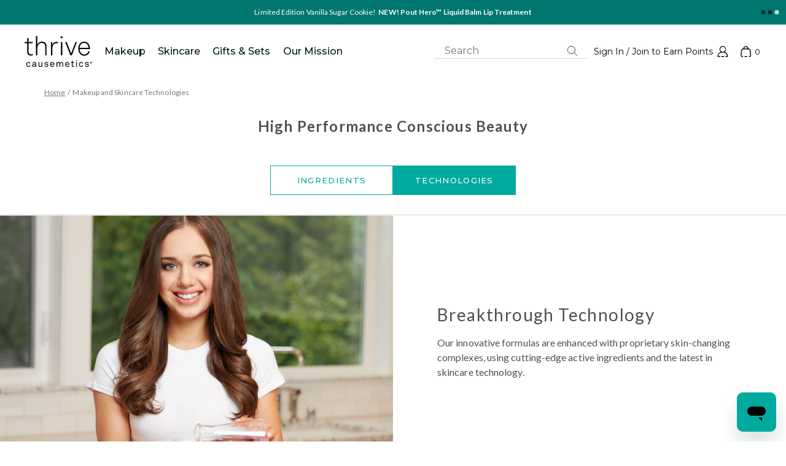

--- FILE ---
content_type: text/html; charset=utf-8
request_url: https://thrivecausemetics.com/blogs/technologies
body_size: 108491
content:
<!doctype html>
<html class="no-js" lang="en">
  <head>
    <link rel="preconnect" href="https://cdn.rebuyengine.com" crossorigin>
    <link rel="preconnect" href="https://cdn.jsdelivr.net" crossorigin>
    <link rel="preconnect" href="https://widget.gotolstoy.com" crossorigin>
    
<script>
  function loadScript(scriptUrl) {
    const script = document.createElement('script');
    script.src = scriptUrl;
    document.head.appendChild(script);
    
    return new Promise((resolve, reject) => {
      script.onload = function() {
        return resolve();
      }
      script.onerror = function () {
        return reject();
      }
    });
  }

  
  const convertSrc = "https://cdn-4.convertexperiments.com/js/10041040-1004976.js"
  
  loadScript(convertSrc)
    .then(() => {
      (function(c,l,a,r,i,t,y){
        c[a]=c[a]||function(){(c[a].q=c[a].q||[]).push(arguments)};
        t=l.createElement(r);t.async=1;t.src="https://www.clarity.ms/tag/"+i;
        y=l.getElementsByTagName(r)[0];y.parentNode.insertBefore(t,y);
      })(window, document, "clarity", "script", "591mg8b17l");

      
      var refObject = window['convert']['data']['experiments'];

      for (var key in window["convert"]["currentData"]["experiments"]) {
        if (!window["convert"]["currentData"]["experiments"].hasOwnProperty(key)) {
          continue;
        }

        var currentExperiment = window["convert"]["currentData"]["experiments"][key];
        var curExperimentName = refObject[key] && refObject[key].n ? refObject[key].n : "unknown experiment name";
        curExperimentName = curExperimentName.replace("Test #", "Test ");
        var curVariant = currentExperiment['variation_name'] ? currentExperiment['variation_name'] : "unknown variant";
        curVariant = curVariant.replace("Var #", "Variation ");
    
        clarity("set", 'Exp_Name', curExperimentName);
        clarity("set", 'Var_Name', curVariant);
      }
    })
    .catch((err) => {
      console.error('Failed to load convert/clarity', err);
    });
</script>

    
    
    
  


<meta charset="utf-8">
<meta http-equiv="X-UA-Compatible" content="IE=edge">
<meta name="viewport" content="width=device-width,initial-scale=1">
<link rel="preconnect" href="https://cdn.shopify.com" crossorigin>

<link rel="canonical" href="https://thrivecausemetics.com/blogs/technologies">
<title>Beauty Technology - Makeup and Skincare Technologies</title>


  <meta name="description" content="Unlock the power of beauty technology with our innovative formulas. Cutting-edge active ingredients deliver visible, transformative results.">


  <script src="https://cdn.cookielaw.org/scripttemplates/otSDKStub.js"  type="text/javascript" charset="UTF-8" data-domain-script="99b33d4b-c309-4022-bd33-52109d806669"></script>
  <script type="text/javascript">function OptanonWrapper() { window.dataLayer.push({event:'OneTrustGroupsUpdated'}); }</script>

<link rel="alternate" href="https://thrivecausemetics.ca/blogs/technologies" hreflang="en-ca">
<link rel="x-default" href="https://thrivecausemetics.com/blogs/technologies" hreflang="en-us">



<link rel="apple-touch-icon" sizes="57x57" href="//thrivecausemetics.com/cdn/shop/files/favicon-512x512.png?v=12955328903840597460">
<link rel="apple-touch-icon" sizes="60x60" href="//thrivecausemetics.com/cdn/shop/files/favicon-512x512.png?v=12955328903840597460">
<link rel="apple-touch-icon" sizes="72x72" href="//thrivecausemetics.com/cdn/shop/files/favicon-512x512.png?v=12955328903840597460">
<link rel="apple-touch-icon" sizes="76x76" href="//thrivecausemetics.com/cdn/shop/files/favicon-512x512.png?v=12955328903840597460">
<link rel="apple-touch-icon" sizes="114x114" href="//thrivecausemetics.com/cdn/shop/files/favicon-512x512.png?v=12955328903840597460">
<link rel="apple-touch-icon" sizes="120x120" href="//thrivecausemetics.com/cdn/shop/files/favicon-512x512.png?v=12955328903840597460">
<link rel="apple-touch-icon" sizes="144x144" href="//thrivecausemetics.com/cdn/shop/files/favicon-512x512.png?v=12955328903840597460">
<link rel="apple-touch-icon" sizes="152x152" href="//thrivecausemetics.com/cdn/shop/files/favicon-512x512.png?v=12955328903840597460">
<link rel="apple-touch-icon" sizes="180x180" href="//thrivecausemetics.com/cdn/shop/files/favicon-512x512.png?v=12955328903840597460">

<link rel="icon" type="image/png" href="//thrivecausemetics.com/cdn/shop/files/favicon-512x512.png?v=12955328903840597460" sizes="32x32">
<link rel="icon" type="image/png" href="//thrivecausemetics.com/cdn/shop/files/favicon-512x512.png?v=12955328903840597460" sizes="194x194">
<link rel="icon" type="image/png" href="//thrivecausemetics.com/cdn/shop/files/favicon-512x512.png?v=12955328903840597460" sizes="96x96">
<link rel="icon" type="image/png" href="//thrivecausemetics.com/cdn/shop/files/favicon-512x512.png?v=12955328903840597460" sizes="16x16">

<link rel="icon" type="image/png" href="//thrivecausemetics.com/cdn/shop/files/favicon-512x512.png?v=12955328903840597460" sizes="192x192">

<link rel="manifest" href="//thrivecausemetics.com/cdn/shop/files/manifest.json?v=17889412619100059408">
<link rel="shortcut icon" href="//thrivecausemetics.com/cdn/shop/files/favicon-512x512.png?v=12955328903840597460">
<meta name="apple-mobile-web-app-title" content="Thrive Causemetics">
<meta name="application-name" content="Thrive Causemetics">
<meta name="msapplication-TileColor" content="var(--turq-thrive)">
<meta name="msapplication-TileImage" content="//thrivecausemetics.com/cdn/shop/files/favicon-512x512.png?v=12955328903840597460">
<meta name="msapplication-config" content="//thrivecausemetics.com/cdn/shop/files/browserconfig.xml?v=4461010472000073204">
<meta name="theme-color" content="var(--turq-thrive)">




<meta property="og:site_name" content="Thrive Causemetics" />
<meta property="og:url" content="https://thrivecausemetics.com/blogs/technologies" />
<meta property="og:title" content="Beauty Technology - Makeup and Skincare Technologies" />

<meta name="twitter:card" content="summary">
<meta name="twitter:url" content="https://thrivecausemetics.com/blogs/technologies">


  <meta property="og:description" content="Unlock the power of beauty technology with our innovative formulas. Cutting-edge active ingredients deliver visible, transformative results." />
  <meta property="twitter:description" content="Unlock the power of beauty technology with our innovative formulas. Cutting-edge active ingredients deliver visible, transformative results." />



    <meta property="og:type" content="website" />
    <meta property="og:image" content="http://thrivecausemetics.com/cdn/shop/files/thrive-logo-for-facebook.png?v=17794717467525261388" />
    <meta property="og:image:secure_url" content="https://thrivecausemetics.com/cdn/shop/files/thrive-logo-for-facebook.png?v=17794717467525261388" />
    <meta property="og:image:width" content="600" />
    <meta property="og:image:height" content="314" />
    <meta property="og:image:alt" content="Thrive Causemetics logo" />

    <meta name="twitter:title" content="Thrive Causemetics" />
    <meta name="twitter:image" content="//thrivecausemetics.com/cdn/shop/files/logo-retina-desktop.png?v=10966895373561651375" />

<style type="text/css" media="screen">@charset "UTF-8";
/*! normalize.css v8.0.1 | MIT License | github.com/necolas/normalize.css */html{-webkit-text-size-adjust:100%;line-height:1.15}body{margin:0}main{display:block}.h1,h1{font-size:2em;margin:.67em 0}hr{box-sizing:content-box;overflow:visible}pre{font-family:monospace,monospace;font-size:1em}a{background-color:transparent}abbr[title]{border-bottom:none;text-decoration:underline;-webkit-text-decoration:underline dotted;text-decoration:underline dotted}b,strong{font-weight:bolder}code,kbd,samp{font-family:monospace,monospace;font-size:1em}small{font-size:80%}sub,sup{font-size:75%;line-height:0;position:relative;vertical-align:baseline}sub{bottom:-.25em}sup{top:-.5em}img{border-style:none}button,input,optgroup,select,textarea{font-family:inherit;font-size:100%;line-height:1.15;margin:0}button,input{overflow:visible}button,select{text-transform:none}[type=button],[type=reset],[type=submit],button{-webkit-appearance:button}[type=button]::-moz-focus-inner,[type=reset]::-moz-focus-inner,[type=submit]::-moz-focus-inner,button::-moz-focus-inner{border-style:none;padding:0}[type=button]:-moz-focusring,[type=reset]:-moz-focusring,[type=submit]:-moz-focusring,button:-moz-focusring{outline:1px dotted ButtonText}fieldset{border:0;padding:0}legend{box-sizing:border-box;color:inherit;display:table;max-width:100%;padding:0;white-space:normal}progress{vertical-align:baseline}textarea{overflow:auto}[type=checkbox],[type=radio]{box-sizing:border-box;padding:0}[type=number]::-webkit-inner-spin-button,[type=number]::-webkit-outer-spin-button{height:auto}[type=search]{-webkit-appearance:textfield;outline-offset:-2px}[type=search]::-webkit-search-decoration{-webkit-appearance:none}::-webkit-file-upload-button{-webkit-appearance:button;font:inherit}details,summary{display:block}template{display:none}[hidden]{display:none!important}*{box-sizing:border-box}dialog-box,newsletter-subscribe,product-loader{display:block}details summary::-webkit-details-marker{display:none}.no-touch .touch-only,.touch .hide-touch,[hidden]{display:none!important}@media only screen and (min-width:768px){.mobile-only{display:none!important}}@media only screen and (max-width:767px){.hide-mobile,.tablet-up-only{display:none!important}}@media only screen and (max-width:1199px){.desktop-only{display:none!important}}@media only screen and (min-width:1200px){.hide-desktop,.tablet-down-only{display:none!important}}.sr-only:not(.focusable:focus):not(.focusable:active){clip:rect(1px,1px,1px,1px)!important;border:0!important;-webkit-clip-path:inset(50%)!important;clip-path:inset(50%)!important;height:1px!important;margin:-1px!important;overflow:hidden!important;padding:0!important;position:absolute!important;white-space:nowrap!important;width:1px!important}.sr-only{transition:none!important}@-webkit-keyframes spinner{to{transform:rotate(1turn)}}@keyframes spinner{to{transform:rotate(1turn)}}@-webkit-keyframes circle{0%{stroke-dashoffset:88}to{stroke-dashoffset:var(--diff)}}@keyframes circle{0%{stroke-dashoffset:88}to{stroke-dashoffset:var(--diff)}}.animate-circle circle{fill:transparent;stroke:var(--brand-dark);stroke-width:2;stroke-dasharray:88;stroke-dashoffset:88}.is-visible .animate-circle circle{-webkit-animation:circle .8s ease-in-out;animation:circle .8s ease-in-out;-webkit-animation-fill-mode:forwards;animation-fill-mode:forwards}@media only screen and (min-width:768px){.is-visible .animate-circle circle{-webkit-animation-delay:calc(.4s + var(--index)*.2s);animation-delay:calc(.4s + var(--index)*.2s)}}:root{--font:"Adjusted Arial",Helvetica,sans-serif;--heading:var(--font);--font-size:16px;--line-height:24px;--letter-spacing:0.005em;--font-color:var(--gray-dark);--font-weight:400;--text-align:left;--outline:var(--emerald-black);--heading-color:var(--gray-dark)}.details,.h1,.h2,.h3,.h4,.h5,.h6,.order-summary-toggle__inner *,.rte,.summary,.text,a,body,button,details,div,em,h1,h2,h3,h4,h5,h6,header,input,label,li,ol,option,p,s,select,summary,textarea,ul{color:var(--font-color);font-family:var(--font);font-size:var(--font-size);font-weight:var(--font-weight);letter-spacing:var(--letter-spacing);line-height:var(--line-height);text-align:var(--text-align)}.text-separator{display:inline-block;margin:0 4px}.component hr,.component p{margin:16px 0}li,ul{margin:0}.rte li,.rte ul{margin:16px 0}ul{padding-left:20px}hr{background-color:var(--border);border:0;height:1px}s+*{color:var(--brand-dark);padding-left:4px}.component a{--font-color:var(--link);text-decoration:underline}.component a:focus{outline:2px solid var(--outline)}.component a:focus,.no-touch .component a:hover{--font-color:var(--link);text-decoration:underline}.component a.button{--font-color:var(--btn-color);text-decoration:none}.component a.button:focus{outline:none}.component a.button:focus,.no-touch .component a.button:hover{--font-color:var(--btn-color-hover);text-decoration:none}.content-header__headings--condensed .heading{align-self:stretch;flex-shrink:0}@media screen and (max-width:640px){.content-header__headings--condensed .heading{flex-shrink:1}}.content-header__headings--condensed .heading,.content-header__headings--condensed .subheading{flex-basis:auto;letter-spacing:0;margin:0 0 24px;overflow-wrap:break-word;text-align:left;-moz-text-align-last:left;text-align-last:left}.content-header__heading-link:not(:hover){text-decoration:none}.subheading--rich-text{align-self:center;flex-grow:1;flex-shrink:1;font-family:Montserrat;font-size:16px;font-weight:500;line-height:28px}.subheading--rich-text a:focus-visible,.subheading--rich-text a:hover{font-weight:600}@media screen and (max-width:640px){.subheading--rich-text{font-size:14px;line-height:1.5}}.subheading--rich-text *{border:0;color:inherit;font-family:inherit;font-size:100%;font-style:inherit;font-weight:inherit;letter-spacing:inherit;line-height:inherit;margin:0;padding:0;text-align:inherit;text-decoration:inherit;text-transform:inherit;vertical-align:baseline}.heading.p1,.rte .h1,.rte h1{--font-size:20px;--font-weight:700;--line-height:32px;--letter-spacing:0.05em;font-family:var(--heading)}@media only screen and (min-width:768px){.heading.p1,.rte .h1,.rte h1{--font-size:24px}}#yotpo-reviews-wrapper .reviews-qa-label,.heading.p2,.rte h2{--font-size:16px;--font-weight:700;--line-height:26px;--letter-spacing:0.05em;font-family:var(--heading)}.heading.p3{--font-size:16px;--font-weight:400;--line-height:24px;--letter-spacing:0.005em}#yotpo-reviews-wrapper .content-title,.heading.p4,.order-summary-toggle__inner *,.rte h3{--font-weight:700;--font-size:14px}.heading.p5,.rte h4{--font-weight:400;--font-size:14px}#yotpo-reviews-wrapper .label-helpful,.heading.p6,.rte h5{--font-size:12px;--line-height:18px;--font-weight:700}.breadcrumbs,.dropdown-variant,.heading.p7,.rte h6{--font-size:12px;--line-height:15px;--font-weight:400;--letter-spacing:0.12%}.p7--light{color:#6e6e6e}.heading.p8{--font-size:10px;--line-height:18px;--font-weight:400}.heading.h1{--font-size:42px;--line-height:48px;--font-weight:700;--letter-spacing:0.05em;font-family:var(--heading)}@media only screen and (max-width:991px){.heading.h1{--font-size:32px;--line-height:38px;--font-weight:700;--letter-spacing:0.05em}}.heading.h2{--font-size:36px;--line-height:42px;--font-weight:700;--letter-spacing:0.05em;font-family:var(--heading)}@media only screen and (max-width:991px){.heading.h2{--font-size:28px;--line-height:36px;--font-weight:700;--letter-spacing:0.05em}}.heading.h3{--font-size:28px;--line-height:36px;--font-weight:700;--letter-spacing:0.05em;font-family:var(--heading)}@media only screen and (max-width:991px){.heading.h3{--font-size:24px;--line-height:32px;--font-weight:700;--letter-spacing:0.05em}}.heading.a1{--font-size:60px;--line-height:60px;--font-weight:500;--letter-spacing:0.12%;font-family:var(--font-montserrat)}@media only screen and (max-width:991px){.heading.a1{--font-size:32px;--line-height:32px;--font-weight:500;--letter-spacing:0%}}.hero .heading.a1{--font-size:50px;--line-height:52px;--font-weight:500;--letter-spacing:0.12%;font-family:var(--font-montserrat)}@media only screen and (max-width:1199px){.hero .heading.a1{--font-size:26px;--line-height:31px;--font-weight:500;--letter-spacing:0%}}@media only screen and (max-width:767px){.hero .heading.a1{--font-size:32px;--line-height:34px;--font-weight:500;--letter-spacing:0%}}.heading.a2{--font-size:54px;--line-height:54px;--font-weight:500;--letter-spacing:0.12%;font-family:var(--font-montserrat)}@media only screen and (max-width:991px){.heading.a2{--font-size:32px;--line-height:32px;--font-weight:500;--letter-spacing:0%}}.heading.a3{--font-size:48px;--line-height:48px;--font-weight:500;--letter-spacing:0.12%;font-family:var(--font-montserrat)}@media only screen and (max-width:991px){.heading.a3{--font-size:32px;--line-height:32px;--font-weight:500;--letter-spacing:0%}}blockquote{background-color:var(--turq-pale);border-left:4px solid var(--turq-thrive);margin-left:24px;padding:8px 16px}.text-center{--text-align:center}.text-left{--text-align:left}.text-right{--text-align:right}@media only screen and (max-width:767px){.text-center-mobile{--text-align:center}.text-left-mobile{--text-align:left}.text-right-mobile{--text-align:right}}.fancy{--heading:"Black Diamond","Times New Roman",var(--font);font-family:var(--heading);font-weight:400;text-transform:lowercase}.fancy sup{font-family:var(--font);font-size:14px}.richtext{--max-width:600px;margin-left:auto;margin-right:auto;max-width:calc(var(--max-width) + var(--side-padding)*2)}.richtext .h1,.richtext .h2,.richtext .h3,.richtext .h4,.richtext .h5,.richtext .h6,.richtext h1,.richtext h2,.richtext h3,.richtext h4,.richtext h5,.richtext h6{color:var(--heading-color)}.component-error{color:var(--red);font-size:24px;font-weight:700;text-shadow:-1px -1px 0 #fff,1px -1px 0 #fff,-1px 1px 0 #fff,1px 1px 0 #fff}.link-cta{text-transform:capitalize}.arrow-link .svg,.button.p5:not([data-button-lock]):focus-visible .svg,.no-touch .button.p5:not([data-button-lock]):hover .svg,.no-touch .tile__image-link:hover~.tile-body .button.p5 .svg,.tile__image-link:focus-visible~.tile-body .button.p5 .svg{margin-left:4px}.arrow-link>span,.button.p5:not([data-button-lock]):focus-visible>span,.no-touch .button.p5:not([data-button-lock]):hover>span,.no-touch .tile__image-link:hover~.tile-body .button.p5>span,.tile__image-link:focus-visible~.tile-body .button.p5>span{display:inline-block;overflow:hidden;position:relative;vertical-align:bottom}.arrow-link>span:after,.button.p5:not([data-button-lock]):focus-visible>span:after,.no-touch .button.p5:not([data-button-lock]):hover>span:after,.no-touch .tile__image-link:hover~.tile-body .button.p5>span:after,.tile__image-link:focus-visible~.tile-body .button.p5>span:after{bottom:0;content:" ";left:0;letter-spacing:1000px;position:absolute;right:0;text-decoration:underline;top:0}@container (max-width: 250px){.no-touch .tile .button.p5.focused .button__cta,.no-touch .tile .button.p5:focus-visible .button__cta,.no-touch .tile .button.p5:hover .button__cta{display:flex}.no-touch .tile .button.p5.focused .button__cta-primary,.no-touch .tile .button.p5:focus-visible .button__cta-primary,.no-touch .tile .button.p5:hover .button__cta-primary{text-decoration:underline}.no-touch .tile .button.p5.focused .button__price-separator,.no-touch .tile .button.p5:focus-visible .button__price-separator,.no-touch .tile .button.p5:hover .button__price-separator{display:none}.no-touch .tile .button.p5.focused span:after,.no-touch .tile .button.p5:focus-visible span:after,.no-touch .tile .button.p5:hover span:after{text-decoration:none}}.turq{color:var(--turq-dark)}.btb{--heading:var(--font)}.font-castoro,.heading.font-castoro{font-family:Castoro,sans-serif}.font-inconsolata,.heading.font-inconsolata{font-family:Inconsolata,sans-serif}.font-lato,.heading.font-lato{font-family:Lato,sans-serif}.font-montserrat,.heading.font-montserrat{font-family:Montserrat,sans-serif}.heading--bold{font-weight:700!important}.heading--semibold{font-weight:600!important}.heading--medium{font-weight:500!important}.heading--normal{font-weight:400!important}.heading--light{font-weight:300!important}.heading--italic{font-style:italic!important}.heading--underline{text-decoration:underline!important}.color-emerald-black{--font-color:var(--emerald-black)}.color-turquoise{--font-color:var(--turq-thrive)}.color-dark-turquoise{--font-color:var(--turq-dark)}.color-red{--font-color:var(--red)}.color-dark-red{--font-color:var(--red-dark)}button{-webkit-appearance:none;-moz-appearance:none;appearance:none;background-color:transparent;border:0;border-radius:0;cursor:pointer;display:inline-block;font-family:var(--font);margin:0;outline:none;padding:0;position:relative;transition:.2s ease-in-out;white-space:nowrap}body *{scrollbar-color:var(--gray-med) var(--gray);scrollbar-width:thin}body ::-webkit-scrollbar{height:6px;width:6px}body ::-webkit-scrollbar-track{background:var(--gray-med);background:var(--gray)}body ::-webkit-scrollbar-thumb{background-color:var(--gray-med);border:1px solid var(--gray);border-radius:6px}:root{--bg:var(--white)}.bg{background-color:var(--bg);background-image:var(--bg-img);background-position:50%;background-repeat:no-repeat;background-size:cover}.bg.turq-gradient{--bg:var(--turq-dark);--bg-img:linear-gradient(45deg,var(--turq-thrive),var(--turq-dark) 45%);--font-color:var(--white)}.bg.grey,.bg.pale-gray{--bg:var(--gray-pale)}.bg.pale-turquoise{--bg:var(--turq-pale)}.bg.turquoise{--bg:var(--turq-thrive)}.bg.dark-turquoise{--bg:var(--turq-dark);--font-color:var(--white)}.bg.white{--bg:var(--white)}.bg.off-white{--bg:var(--off-white)}.bg.deep-pale-turquoise{--bg:var(--turq-deep-pale)}.bg.pale-green{--bg:var(--green-pale)}.bg.light-gray{--bg:var(--gray-light)}.bg.pale-gray{--bg:var(--gray-pale)}.bg.pale-pink,.bg.pink-wash{--bg:var(--pink-pale)}.bg.linen{--bg:var(--linen)}.bg.lime-green{--bg:var(--lime)}.bg.cashmere{--bg:var(--cashmere)}.bg.alabaster{--bg:var(--alabaster)}.bg.white-smoke{--bg:var(--white-smoke)}.bg.merlot{--bg:var(--merlot)}.bg.turq-dark{--bg:var(--turq-dark)}:root{--max-width:1440px;--side-padding:20px;--top-padding:32px}.vendor-component *{--text-align:center;--line-height:normal;box-sizing:content-box}.component,.vendor-component{contain:layout paint;display:block;margin:0 auto;max-width:var(--max-width);position:relative;width:100%}@media only screen and (min-width:1200px){.component,.vendor-component{--side-padding:72px;--top-padding:64px}}.component.content-wrap--wide,.vendor-component.content-wrap--wide{--side-padding:12px;--tile-padding:2px}@media only screen and (min-width:1200px){.component.content-wrap--wide,.vendor-component.content-wrap--wide{--side-padding:32px;--tile-padding:8px}}.component.small,.vendor-component.small{--max-width:600px}.component.medium,.vendor-component.medium{--max-width:742px}.component.large,.vendor-component.large{--max-width:930px}.component.xl,.vendor-component.xl{--max-width:1120px}.content-header{--text-align:center;color:var(--font-color);margin-bottom:24px;margin-left:auto;margin-right:auto;max-width:600px}.content-header.text-left,.text-left .content-header{--text-align:left}.content-header.text-left{margin-left:0}.content-header .heading,.content-header p{color:inherit}.content-header:first-child{margin-top:0}.content-header:last-child{margin-bottom:0}.content-header__headings--condensed{-moz-column-gap:10px;column-gap:10px;display:flex}.content-header__headings--condensed .heading{line-height:1}@media screen and (max-width:640px){.content-header__headings--condensed{align-items:flex-start;flex-basis:auto;flex-direction:row;flex-shrink:0;justify-content:space-between;min-height:auto;padding-left:0;padding-right:0;row-gap:10px}}.content-header--condensed{margin-bottom:20px}:root{--icon-size:14px}.carat,.component svg,.icon{flex:0 0 var(--icon-size);height:var(--icon-size);width:var(--icon-size)}.svg-logo,.svg-logo-btbs{height:52px}@media only screen and (max-width:1199px){.svg-logo,.svg-logo-btbs{height:38px}}.svg-logo{--icon-size:84px}.nav-header .svg-logo{color:var(--turq-thrive)}@media only screen and (min-width:1200px){.svg-logo{--icon-size:110px}.nav-header .svg-logo{color:var(--black);height:60px}}.svg-logo-btbs{--icon-size:60px}.nav-header .svg-logo-btbs{color:var(--emerald-black)}@media only screen and (min-width:1200px){.svg-logo-btbs{--icon-size:80px}}.nav-icon-container{align-items:center;display:flex}:root{--media-width:100%;--ratio-padding:100%}.media{display:block;overflow:hidden;position:relative;width:100%}@media only screen and (min-width:768px){.media{padding-bottom:var(--ratio-padding);width:var(--media-width)}}.side-scroller--hero .media:before{background:linear-gradient(0,rgba(0,0,0,.45),rgba(61,61,61,0) 20.31%);content:"";display:block;height:100%;left:0;position:absolute;top:0;width:100%;z-index:1}.media picture,.media video{display:block;height:100%;left:50%;line-height:0;position:absolute;top:50%;transform:translate(-50%,-50%);width:100%}.media img{height:auto;width:100%}.media:not(.fixed-ratio) img,.media:not(.fixed-ratio) video{height:100%;-o-object-fit:cover;object-fit:cover;-o-object-position:center;object-position:center}.media.fixed-ratio{flex:0 0 var(--ratio-padding);padding-bottom:var(--ratio-padding);width:var(--ratio-padding)}.video-toggle{align-items:center;bottom:21px;display:flex;position:absolute;right:17px;z-index:2}@media only screen and (min-width:768px){.video-toggle{bottom:25px;right:30px}}.video-toggle__text{display:none}@media only screen and (min-width:768px){.video-toggle__text{color:var(--white);display:block;font-family:var(--font-montserrat);font-size:12px;font-weight:600;line-height:2.33;text-decoration:underline;text-transform:uppercase;width:90px}}.video-toggle__icon{display:block;height:16px;position:relative;width:12px}@media only screen and (min-width:768px){.video-toggle__icon{margin-right:11px}}.video-toggle__icon:before{border-bottom:8px solid transparent;border-left:12px solid var(--white);border-top:8px solid transparent;left:0}.video-toggle__icon:after,.video-toggle__icon:before{content:"";display:block;height:0;position:absolute;top:0;width:0}.video-toggle__icon:after{right:0}.is-playing .video-toggle__icon:after,.is-playing .video-toggle__icon:before{background-color:var(--white);border:0;height:100%;width:4px}.r-1-1{--ratio-padding:100%;padding-bottom:100%}@media only screen and (min-width:768px){.r-1-1{padding-bottom:var(--ratio-padding)}}@media only screen and (max-width:767px){.r-1-1--mobile:not(.fixed-ratio){--ratio-padding:100%!important;padding-bottom:100%!important}}.r-2-1{--ratio-padding:50%;padding-bottom:50%}@media only screen and (min-width:768px){.r-2-1{padding-bottom:var(--ratio-padding)}}@media only screen and (max-width:767px){.r-2-1--mobile:not(.fixed-ratio){--ratio-padding:50%!important;padding-bottom:50%!important}}.r-5-2{--ratio-padding:40%;padding-bottom:40%}@media only screen and (min-width:768px){.r-5-2{padding-bottom:var(--ratio-padding)}}@media only screen and (max-width:767px){.r-5-2--mobile:not(.fixed-ratio){--ratio-padding:40%!important;padding-bottom:40%!important}}.r-3-2{--ratio-padding:66.67%;padding-bottom:66.67%}@media only screen and (min-width:768px){.r-3-2{padding-bottom:var(--ratio-padding)}}@media only screen and (max-width:767px){.r-3-2--mobile:not(.fixed-ratio){--ratio-padding:66.67%!important;padding-bottom:66.67%!important}}.r-2-3{--ratio-padding:150%;padding-bottom:150%}@media only screen and (min-width:768px){.r-2-3{padding-bottom:var(--ratio-padding)}}@media only screen and (max-width:767px){.r-2-3--mobile:not(.fixed-ratio){--ratio-padding:150%!important;padding-bottom:150%!important}}.r-4-1{--ratio-padding:25%;padding-bottom:25%}@media only screen and (min-width:768px){.r-4-1{padding-bottom:var(--ratio-padding)}}@media only screen and (max-width:767px){.r-4-1--mobile:not(.fixed-ratio){--ratio-padding:25%!important;padding-bottom:25%!important}}.r-3-4{--ratio-padding:133%;padding-bottom:133%}@media only screen and (min-width:768px){.r-3-4{padding-bottom:var(--ratio-padding)}}@media only screen and (max-width:767px){.r-3-4--mobile:not(.fixed-ratio){--ratio-padding:133%!important;padding-bottom:133%!important}}.r-4-3{--ratio-padding:75%;padding-bottom:75%}@media only screen and (min-width:768px){.r-4-3{padding-bottom:var(--ratio-padding)}}@media only screen and (max-width:767px){.r-4-3--mobile:not(.fixed-ratio){--ratio-padding:75%!important;padding-bottom:75%!important}}.r-5-4{--ratio-padding:125%;padding-bottom:125%}@media only screen and (min-width:768px){.r-5-4{padding-bottom:var(--ratio-padding)}}@media only screen and (max-width:767px){.r-5-4--mobile:not(.fixed-ratio){--ratio-padding:125%!important;padding-bottom:125%!important}}.r-16-11{--ratio-padding:68.75%;padding-bottom:68.75%}@media only screen and (min-width:768px){.r-16-11{padding-bottom:var(--ratio-padding)}}@media only screen and (max-width:767px){.r-16-11--mobile:not(.fixed-ratio){--ratio-padding:68.75%!important;padding-bottom:68.75%!important}}.r-393-690{--ratio-padding:175%;padding-bottom:175%}@media only screen and (min-width:768px){.r-393-690{padding-bottom:var(--ratio-padding)}}@media only screen and (max-width:767px){.r-393-690--mobile:not(.fixed-ratio){--ratio-padding:175%!important;padding-bottom:175%!important}}.r-16-9{--ratio-padding:56.25%;padding-bottom:56.25%}@media only screen and (min-width:768px){.r-16-9{padding-bottom:var(--ratio-padding)}}@media only screen and (max-width:767px){.r-16-9--mobile:not(.fixed-ratio){--ratio-padding:56.25%!important;padding-bottom:56.25%!important}}.r-960-600{--ratio-padding:62.5%;padding-bottom:62.5%}@media only screen and (min-width:768px){.r-960-600{padding-bottom:var(--ratio-padding)}}@media only screen and (max-width:767px){.r-960-600--mobile:not(.fixed-ratio){--ratio-padding:62.5%!important;padding-bottom:62.5%!important}}.nav-primary{--side-padding:0;contain:none;display:flex;height:64px;justify-content:space-between;padding:0 var(--side-padding);width:100%}@media only screen and (min-width:1200px){.nav-primary{--side-padding:30px;--font:var(--font-montserrat);--letter-spacing:0;-moz-column-gap:20px;column-gap:20px;height:87px}}.nav-primary>*{align-items:center;display:flex}.nav-primary .search-inner{margin:0}.nav-primary .account-details-button,.nav-primary .details-control,.nav-primary .nav-control,.nav-primary a.account-details-button{--font-color:var(--nav-links)}@media only screen and (min-width:1200px){.nav-primary .account-details-button,.nav-primary .details-control,.nav-primary .nav-control,.nav-primary a.account-details-button{--font-color:var(--black)}}.no-touch .nav-primary .account-details-button:hover,.no-touch .nav-primary .details-control:hover,.no-touch .nav-primary .nav-control:hover,.no-touch .nav-primary a.account-details-button:hover{--font-color:var(--link)}@media only screen and (min-width:1200px){.no-touch .nav-primary .account-details-button:hover,.no-touch .nav-primary .details-control:hover,.no-touch .nav-primary .nav-control:hover,.no-touch .nav-primary a.account-details-button:hover{--font-color:var(--black)}}.nav-primary .account-details-button,.nav-primary .details-control,.nav-primary a.account-details-button{--font-size:14px;--line-height:24px}.nav-content{display:flex}@media only screen and (max-width:1199px){.nav-content{width:100%}}.nav-center-inner{display:flex;height:100%;justify-content:flex-start;width:100%}.nav-left{max-width:320px}@media only screen and (min-width:1200px){.nav-left{margin-left:10px;margin-right:10px;max-width:110px}}.nav-left .nav-search-bar{width:100%}.nav-center{justify-content:flex-start}@media only screen and (min-width:1200px){.nav-center{flex:0 0 auto}}@media only screen and (max-width:1199px){.stick-nav .nav-center{display:none}}.nav-right{justify-content:flex-end}@media only screen and (min-width:1200px){.nav-right{flex-grow:1;padding-left:30px}}@media only screen and (max-width:1199px){.stick-nav .nav-right{width:100%}}.nav-right .nav-help{align-items:center;display:flex;height:100%}.nav-right .nav-help a:active,.nav-right .nav-help a:focus,.nav-right .nav-help button:active,.nav-right .nav-help button:focus{outline:2px solid var(--outline)}@media only screen and (min-width:1200px){.nav-right .account-details-button,.nav-right .nav-control,.nav-right .nav-list .nav-control,.nav-right a.account-details-button{padding-left:10px;padding-right:10px}}.nav-secondary-list{display:flex;justify-content:flex-start;list-style:none;padding:0 var(--side-padding)!important;width:100%}.nav-secondary-list li{--font-size:14px;--line-height:40px;--font-color:var(--gray-dark);margin:0}.nav-secondary-list li.is-active,.nav-secondary-list li:hover{--font-color:var(--emerald-black)}.nav-secondary-list a,.nav-secondary-list button{padding:0 18px}.nav-secondary-list a:active,.nav-secondary-list a:focus,.nav-secondary-list button:active,.nav-secondary-list button:focus{display:block;outline:2px solid var(--outline);outline-offset:-2px;transition:width .2s ease-in-out;width:var(--width);z-index:1}.nav-secondary-list a{--font-weight:700;--font-color:var(--brand-dark);display:block;text-decoration:none}.nav-secondary-list a:focus,.nav-secondary-list a:hover{--font-color:var(--brand-dark);background-color:var(--off-white);text-decoration:none!important}.nav-account-text{display:block;margin-right:7px}.main-nav{display:flex;height:100%;justify-content:center;list-style-type:none;padding-left:0;width:100%}.main-nav li{margin:0}.main-nav-list{--side-padding:0;display:flex;justify-content:flex-start;list-style:none;padding:0 var(--side-padding)!important;width:100%}.main-nav-list li{--font-size:16px;--line-height:20px;--font-color:var(--black);--font-weight:500;--letter-spacing:0.0012em;margin:0}.main-nav-list li.is-active,.main-nav-list li:hover{--font-color:var(--black)}.main-nav-list li:nth-child(n+6){display:none}.main-nav-list .main-nav-list__link,.main-nav-list button{height:100%;padding:2px 12px;transition:none}@media only screen and (min-width:1200px){.main-nav-list .main-nav-list__link,.main-nav-list button{padding-left:10px;padding-right:10px}}.main-nav-list .main-nav-list__link:active,.main-nav-list .main-nav-list__link:focus,.main-nav-list .main-nav-list__link:hover,.main-nav-list button:active,.main-nav-list button:focus,.main-nav-list button:hover{--font-weight:600;--letter-spacing:-0.14px}.main-nav-list .main-nav-list__link:active,.main-nav-list .main-nav-list__link:focus,.main-nav-list button:active,.main-nav-list button:focus{outline:2px solid var(--outline);outline-offset:-2px}.main-nav-list .main-nav-list__link.is-active span:after,.main-nav-list .main-nav-list__link:hover span:after,.main-nav-list button.is-active span:after,.main-nav-list button:hover span:after{--width:100%}.main-nav-list .main-nav-list__link span,.main-nav-list button span{display:block;position:relative}.main-nav-list .main-nav-list__link span:after,.main-nav-list button span:after{--width:0;background-color:var(--font-color);bottom:0;content:" ";display:block;height:1px;left:0;position:absolute;transition:width .2s ease-in-out;width:var(--width);z-index:1}.main-nav-list .main-nav-list__link{align-items:center;display:inline-flex;line-height:20px;text-decoration:none}.main-nav-list .main-nav-list__link:hover{text-decoration:none!important}.nav-list{list-style-type:none;padding-left:0}@media only screen and (max-width:1199px){.stick-nav .nav-header .nav-list{width:100%}}.nav-list li{margin:0}.nav-list a{--line-height:28px;--font-color:var(--gray-dark);display:inline-block;text-decoration:none}.nav-list a.is-active,.nav-list a:focus,.no-touch .nav-list a:hover{--font-color:var(--link);text-decoration:underline}.nav-list a.is-active{--font-weight:700}.promo{text-align:center}.nav-bg{--bg:transparent}@media only screen and (min-width:1200px){.nav-bg{--bg:var(--nav-bg)}}.nav-bg .search-inner{border:none;border-bottom:1px solid var(--border);border-radius:0;flex-direction:row-reverse;margin-left:16px;margin-right:16px;padding-left:0;padding-right:0}@media only screen and (min-width:1200px){.nav-bg .search-inner{margin-left:0;margin-right:0}}.nav-header{--icon-size:20px}@media only screen and (max-width:1199px){.nav-header{--nav-bg:var(--white);background-color:var(--nav-bg);border-bottom:1px solid var(--gray-bright);padding:0 10px}.has-promo .nav-header{margin-bottom:var(--promo-height)}.has-promo .nav-bg--over-content .nav-header,.stick-nav.has-promo .nav-header{margin-bottom:0}}.nav-header [data-cart-key=item_count]{--font-size:13px;margin-left:2px;min-width:18px;min-width:14px;text-align:center}@media only screen and (max-width:1199px){.nav-header [data-cart-key=item_count]{--font-size:12px;margin-left:0!important;min-width:15px}}.nav-header ul{margin:0;padding-left:0}@media only screen and (min-width:1200px){.nav-header .nav-help{flex:0 1 265px}}@media only screen and (min-width:1380px){.nav-header .nav-help{flex:0 1 315px}}.nav-header .nav-logo{display:flex;margin:0}@media only screen and (max-width:1199px){.nav-header .nav-logo{left:50%;margin:0;position:absolute;top:53%;transform:translate(-50%,-50%)}.stick-nav .nav-header .nav-logo{display:none}}.nav-header .nav-help{flex:0 1 100%;justify-content:flex-end;width:100%}.account-details-button,.nav-control,.nav-list .nav-control,a.account-details-button{align-items:center;display:flex;padding:10px 4px;text-decoration:none;white-space:nowrap}@media only screen and (min-width:1200px){.account-details-button,.nav-control,.nav-list .nav-control,a.account-details-button{padding:10px 11px}}.account-details-button .carat,.nav-control .carat,.nav-list .nav-control .carat,a.account-details-button .carat{--icon-size:7px;--icon-width:2}.account-details-button .svg,.nav-control .svg,.nav-list .nav-control .svg,a.account-details-button .svg{--icon-size:24px}@media only screen and (min-width:1200px){.account-details-button .svg,.nav-control .svg,.nav-list .nav-control .svg,a.account-details-button .svg{--icon-size:18px}}.nav-search-bar{display:none;height:100%}@media only screen and (min-width:1200px){.nav-search-bar{display:block;flex-grow:1;margin-right:10px;max-width:250px}}@media only screen and (max-width:1199px){.stick-nav .nav-search-bar.hide-desktop{display:block;flex-grow:1;margin-left:8px}}.nav-search-bar .search-bar{align-items:center;display:flex;height:100%}.nav-search-bar .search-inner{--border:var(--gray)}@media only screen and (min-width:1200px){.nav-search-bar .search-inner{border-left:0;border-radius:0;border-right:0;border-top:0;flex-direction:row;margin-left:0;margin-right:0;padding:0 16px}}.nav-search-bar .search-inner:focus-within{--border:var(--emerald-black)}@media only screen and (min-width:1200px){.nav-search-bar .search-inner:focus-within{--border:var(--black)}}.nav-search-bar .search-input{background-color:transparent;border-color:transparent;padding:0 0 0 8px;width:100%}@media only screen and (min-width:1200px){.nav-search-bar .search-input{--font-size:16px;--input-height:24;padding:0}.nav-search-bar .close-search{display:none}}.nav-search-bar .search-bar-icon{flex:0 0 20px}@media only screen and (min-width:1200px){.nav-search-bar .search-bar-icon{flex:0 0 18px;height:24px;order:1}.nav-search-bar .search-bar-icon svg{--icon-size:18px;color:var(--black)}}.nav-search-bar form{padding:0}.nav-content--new{display:none!important}.nav-header--new .nav-content--new{display:block!important}.nav-header--new .nav-content--new.nav-icon-container{display:flex!important}.rivo-product-action-add-to-cart,.rivo-product-action-select{display:none!important}.rivo-shop-pay-login-container svg.rivo-google-svg,.rivo-shop-pay-login-container svg.rivo-shop-pay-svg{width:auto!important}@media only screen and (min-width:768px){.product-top{align-items:flex-start;display:flex;justify-content:center}}.product-top .side-scroller .snap{border:0;max-width:calc(100% - 40px)}.product-top .side-scroller .snap:first-child:last-child{max-width:none}.product-top .review-container{display:flex;gap:10px;justify-content:space-between}.product-top .review-container .yotpo-sr-bottom-line-text{margin:0}.product-sidebar{contain:layout paint;flex:0 1 50%}@media only screen and (min-width:768px){.product-sidebar{padding-right:0;padding-top:0}}@media only screen and (min-width:1200px){.product-sidebar{flex:0 1 400px;padding-top:0}}.media-gallery{display:block;flex:1 0 40%}@media only screen and (min-width:768px){.media-gallery{padding-right:20px}}@media only screen and (min-width:1200px){.media-gallery{display:flex;flex:0 1 60%;flex-direction:row-reverse}}.featured-media{flex:0 1 652px;position:relative}.media-thumbs{display:flex;list-style-type:none;margin:8px;padding:0}@media only screen and (min-width:768px){.media-thumbs{flex-wrap:wrap;overflow:hidden}}@media only screen and (min-width:1200px){.media-thumbs{display:block;flex:0 0 50px}}.media-thumbs li{margin:0;padding:2px}.summary-image{border:1px solid var(--border);flex:0 0 132px}.grid-list{align-items:stretch;display:flex;flex-wrap:wrap;list-style:none;margin:0;padding:0;width:100%}.grid-list.align-left{justify-content:flex-start}.grid-list.align-center{justify-content:center}.grid-list.align-right{justify-content:flex-end}.grid-list.align-stretch .tile,.grid-list.align-stretch .tile__container{height:100%}.grid-list.align-stretch .product-loader{display:flex;flex-direction:column;height:100%}.grid-list.align-stretch [data-tile-main]{flex-grow:1}.grid-list.single-line{flex-wrap:nowrap}.grid-single{--max-width:600px;margin-left:auto;margin-right:auto;max-width:calc(var(--max-width) + var(--side-padding)*2)}.grid-item{flex:0 0 100%;margin:0;max-width:100%}@media only screen and (min-width:520px){.grid-item{flex:0 1 50%;max-width:50%}}@media only screen and (min-width:992px){.grid-item{flex:0 1 calc(100%/var(--row));max-width:calc(100%/var(--row))}}.grid-single .grid-item{flex:0 0 100%}@-webkit-keyframes gradient-animation{0%{background-position:0 50%}50%{background-position:100% 50%}to{background-position:0 50%}}@keyframes gradient-animation{0%{background-position:0 50%}50%{background-position:100% 50%}to{background-position:0 50%}}.tile{--tile-width:100%;flex-direction:column;max-width:100%;overflow:hidden;padding:8px 4px;position:relative;width:var(--tile-width)}.plp--tiles-experimental .tile{overflow:visible}.plp--tiles-experimental .tile .tile-images-container{margin-bottom:8px}.plp--tiles-experimental .tile .tile__dropdown-container{z-index:7}.plp--tiles-experimental .tile .dropdown-variant button{overflow:hidden}.tile__container{max-width:100%;position:relative;width:var(--tile-width)}.tile__container--link:not(:hover):not(:focus-visible){text-decoration:none}.tile__container--link+.link-cta{margin-top:8px}@media only screen and (min-width:520px){.tile{padding:12px 20px 20px}}.tile__main{display:block}.tile--padding-reduced{padding-top:0}@media only screen and (min-width:520px){.tile--padding-reduced{padding-left:8px;padding-right:8px}}.tile--padding-reduced .tile-images .media{margin-bottom:8px}.tile--padding-reduced.tile--text{justify-content:flex-start}.tile--padding-reduced.tile--text.tile-overlay .tile__container{background-color:var(--off-white)}.tile--padding-reduced.tile--text .tile__container{margin-bottom:24px}.tile--padding-reduced.tile--text .promo-cta{margin:28px 0 20px}.tile--padding-reduced.tile--text .promo-cta a{align-items:center;height:60px}.tile--padding-none{padding:0}.side-by-side .tile{align-items:center;display:flex;flex-wrap:nowrap}.tile a{display:block}.tile .button{margin-left:auto;margin-right:auto}.tile--simple .tile-reviews{display:none}.tile__cta--link{color:var(--gray-dark);font-family:var(--font-montserrat);font-weight:500;text-align:center;text-transform:uppercase}.tile__cta--link.tile__cta--below{padding-top:12px}.tile__cta--on-image,.tile__cta--on-image.button{left:50%;max-width:calc(100% - 20px);padding:0;position:absolute;top:50%;transform:translateX(-50%) translateY(-50%);width:250px;z-index:1}.tile__cta--on-image.button.tile__cta--link,.tile__cta--on-image.tile__cta--link{color:var(--white);font-size:40px;font-weight:600;text-decoration:none}@media only screen and (max-width:767px){.tile__cta--on-image.button.tile__cta--link,.tile__cta--on-image.tile__cta--link{font-size:24px;line-height:20px}}.tile__container:hover .tile__cta--on-image.button.tile__cta--link,.tile__container:hover .tile__cta--on-image.tile__cta--link,.tile__cta--on-image.button.tile__cta--link:hover,.tile__cta--on-image.tile__cta--link:hover{text-decoration:underline}.tile.tile--loading .product-loader .collection-heading,.tile.tile--loading .product-loader .tile-description,.tile.tile--loading .product-loader .tile-images{-webkit-animation:gradient-animation 2s ease-in-out infinite;animation:gradient-animation 2s ease-in-out infinite;background:linear-gradient(90deg,var(--white-smoke) 25%,var(--white) 50%,var(--white-smoke) 75%);background-size:180% 180%}.tile.tile--loading .product-loader picture{opacity:0}.tile.tile--loading .product-loader .flag-container,.tile.tile--loading .product-loader .heading-available,.tile.tile--loading .product-loader .tile-reviews,.tile.tile--loading .product-loader .tile__dropdown-container,.tile.tile--loading .product-loader .tile__price,.tile.tile--loading .product-loader .tile__swatches-container,.tile.tile--loading .product-loader [data-product-key=brand]{display:none}.tile.tile--loading .product-loader .collection-heading,.tile.tile--loading .product-loader .tile-description{margin-top:12px}.tile.tile--loading .product-loader .tile-description,.tile.tile--loading .product-loader .tile-product__title{font-size:0!important}.tile.tile--loading .product-loader .tile-product__title{white-space:nowrap}.tile.tile--loading .product-loader .tile-description{height:22px;width:50%}.tile.tile--loading .tile-body--cta{display:none}.tile custom-dropdown button:focus-visible{outline:solid}.tile-reviews--on-image{--icon-size:11.5px;background:#f6f5f4;border-radius:4px;bottom:10px;padding:4px 8px;position:absolute;right:10px;z-index:2}.tile-reviews--on-image .review-summary--on-image{fill:var(--black);color:var(--black);font-family:var(--font-montserrat);font-size:14px;font-weight:500;line-height:17px}.tile-reviews--on-image svg{vertical-align:middle}.tile-reviews--on-image .review-summary{-moz-column-gap:3px;column-gap:3px}.side-by-side .tile-img{flex:0 0 50%;margin-right:32px;width:50%}.tile-overlay{--btn-width:100%;display:flex;height:100%;justify-content:center}.tile-overlay .tile-body{background-color:var(--off-white);display:block;padding:0 20px;width:100%}.tile-overlay .text-underlay{background-color:rgba(var(--white),.8)}.tile-overlay .bg{height:0%;padding-bottom:100%;pointer-events:none;width:100%}.tile-overlay .button{margin-left:auto;margin-right:auto}.flag-container{display:flex;flex-direction:column;pointer-events:none;position:absolute;right:5px;top:2px;z-index:6}@media only screen and (max-width:519px){.flag-container{right:6px;top:8px}.flag-container .heading{margin:0!important}}.flag-container--bottom{bottom:10px;left:10px;right:unset;top:unset}.flag-container--bottom .heading,.flag-container--bottom .tile-flag,.flag-container--bottom .tile-flag.heading{margin-bottom:0}@media only screen and (max-width:519px){.flag-container--bottom{bottom:8px;left:6px}}.flag-container--alternate-scheme{--primary-flag:#2f2f2f;--secondary-flag:var(--linen)}.flag-container .heading:empty{display:none}.tile-flag{--font-weight:700;--font-color:var(--flag-text);--line-height:24px;--letter-spacing:0.1em;background-color:var(--flag-bg);padding:4px;text-align:center;z-index:5}.side-scroller:not(.side-scroller--show-flags) .tile-flag,.tile-flag.is-hidden{display:none}@media only screen and (max-width:519px){.tile-flag{margin:0!important}}.tile-flag.secondary{--flag-text:var(--black)}.tile-images-container{position:relative;width:100%}@media only screen and (min-width:992px){.tile-images-container--has-quickshop:hover .flag-container--bottom,.tile-images-container--has-quickshop:hover .tile-reviews--on-image{display:none}}@media only screen and (max-width:991px){.tile-images-container--trigger-quickshop{pointer-events:none}}@media only screen and (min-width:992px){.tile-images-container--trigger-quickshop{cursor:pointer}}.tile-images-container--fixed-width{margin-left:auto;margin-right:auto;max-width:100%;width:var(--media-fixed-width)}.tile-images{display:block;position:relative;width:100%}.tile-images .media{margin:0 auto 20px;max-width:100%}.tile-quickshop{--font-size:12px;--line-height:18px;background-color:#e9e9e9;bottom:0;color:var(--emerald-black);display:none;left:50%;padding:4px;position:absolute;text-align:center;transform:translateX(-50%);width:100%;z-index:1}.tile-quickshop--large{height:40px;width:100%!important}@media only screen and (min-width:992px){.tile:not(.tile--loading) .tile-images-container:hover .tile-quickshop{display:block}}.tile-body{--text-align:center;container-type:inline-size;display:flex;flex-direction:column;justify-content:space-between}.tile-body--on-image{padding:0 10px;position:absolute;top:50%;transform:translateY(-50%);width:100%}.text-left .tile-body{--text-align:left}.tile-body .tile-body__link,.tile-body a{text-decoration:none}.tile-body .tile-body__link:not(.button),.tile-body a:not(.button){--font-color:var(--gray-dark)}.tile-body>*{margin:8px 0}.tile-body .tile__dropdown-container,.tile-body .tile__swatches-container{margin:0}.tile-body .heading-available{--font-color:var(--brand-dark);font-style:italic}.snaps--align-text .product-loader .tile-body,.snaps--align-text .snap,.snaps--align-text .tile-body{--text-align:var(--carousel-text-align)}.tile-swatches--style-square{--swatch-radius:0;--swatch-padding:2px;--swatch-border:transparent}.tile-swatches--tabs{margin-bottom:12px}.tile-swatches--tabs .swatch-list-form{margin-bottom:0}.tile-swatches--dropdown,.tile-swatches--tabs{margin-top:0}.tile-swatches--dropdown{margin-bottom:0}.tile-swatches--dropdown .dropdown-body{max-height:120px}.tile-swatches .swatch-list-tabs{margin-top:0}.tile-swatches .swatch-tab{padding-bottom:5px}.tile-swatches .swatch-list-form:first-child{margin-top:0}.tile-swatches .swatch-list{padding-bottom:0;width:100%}.tile-swatches .swatch{margin:0 2px}.product-loader .tile-body{--text-align:center}.product-loader .tile-body .button .cta-set-value,.product-loader .tile-body .button .value-price,.product-loader .tile-body .cta-set-value,.product-loader .tile-body .value-price{color:var(--gray-dark);padding-right:.25em;text-decoration:line-through}.product-loader .tile-body .button .cta-set-value+span,.product-loader .tile-body .button .value-price+span,.product-loader .tile-body .cta-set-value+span,.product-loader .tile-body .value-price+span{color:var(--brand-dark);font-weight:700}.product-loader .tile-body .button:active,.product-loader .tile-body .button:focus,.product-loader .tile-body .button:hover{text-decoration:none}.product-loader .tile-body .button:active .button__cta-primary,.product-loader .tile-body .button:focus .button__cta-primary,.product-loader .tile-body .button:hover .button__cta-primary{text-decoration:underline}.product-loader .tile-body .button:active .cta-set-value,.product-loader .tile-body .button:active .cta-set-value+span,.product-loader .tile-body .button:active .value-price,.product-loader .tile-body .button:active .value-price+span,.product-loader .tile-body .button:focus .cta-set-value,.product-loader .tile-body .button:focus .cta-set-value+span,.product-loader .tile-body .button:focus .value-price,.product-loader .tile-body .button:focus .value-price+span,.product-loader .tile-body .button:hover .cta-set-value,.product-loader .tile-body .button:hover .cta-set-value+span,.product-loader .tile-body .button:hover .value-price,.product-loader .tile-body .button:hover .value-price+span{color:var(--font-color)}.product-loader .heading{margin-bottom:4px;margin-top:4px}.collection-list:not(.plp--byos2) .product-loader .media,.grid-list--search .product-loader .media,.product-suggestions .product-loader .media{--ratio-padding:100%!important}.grid-list--search .product-loader .media,.product-suggestions .product-loader .media{margin-bottom:8px}.grid-list--search .product-loader .flag-container:not(.flag-container--top):not(.flag-container--bottom),.product-suggestions .product-loader .flag-container:not(.flag-container--top):not(.flag-container--bottom){right:8px;top:8px}.grid-list--search .product-loader .flag-container:not(.flag-container--top):not(.flag-container--bottom) .tile-flag,.product-suggestions .product-loader .flag-container:not(.flag-container--top):not(.flag-container--bottom) .tile-flag{--font-size:12px;--line-height:18px;--letter-spacing:0.005em;padding:4px 8px}.grid-list--search .product-loader .tile-reviews--on-image:not(.flag-container--top+.tile-reviews--on-image):not(.flag-container--bottom+.tile-reviews--on-image),.product-suggestions .product-loader .tile-reviews--on-image:not(.flag-container--top+.tile-reviews--on-image):not(.flag-container--bottom+.tile-reviews--on-image){bottom:0;left:0;right:auto}.grid-list--search .product-loader .tile-reviews--on-image:empty,.product-suggestions .product-loader .tile-reviews--on-image:empty{display:none}.grid-list--search .product-loader .review-summary,.product-suggestions .product-loader .review-summary{-moz-column-gap:3px;column-gap:3px}.grid-list--search .product-loader .tile-heading-lockup>.heading,.product-suggestions .product-loader .tile-heading-lockup>.heading{font-family:var(--font-lato);font-size:10px;font-weight:400;letter-spacing:.005em;line-height:18px;margin-bottom:2px}.grid-list--search .product-loader .tile-heading-lockup .tile-product__title,.product-suggestions .product-loader .tile-heading-lockup .tile-product__title{margin-bottom:2px}.grid-list--search .product-loader .tile-heading-lockup .tile-description,.product-suggestions .product-loader .tile-heading-lockup .tile-description{font-family:var(--font-lato);font-size:14px;font-weight:400;letter-spacing:.005em;line-height:22px;margin-bottom:8px}.grid-list--search .product-loader .tile-body,.product-suggestions .product-loader .tile-body{--text-align:left}.grid-list--search .product-loader custom-dropdown .selected-option,.product-suggestions .product-loader custom-dropdown .selected-option{overflow:hidden;width:calc(100% - 14px)}.grid-list--search .product-loader .button,.product-suggestions .product-loader .button{--btn-color:var(--black);--btn-border:var(--black);text-align:center}.grid-list--search .product-loader .button__cta,.product-suggestions .product-loader .button__cta{letter-spacing:0}.grid-list--search .product-loader .button__cta .tile__price,.product-suggestions .product-loader .button__cta .tile__price{font-weight:inherit}.tile-hover-image{display:block;height:100%;left:50%;opacity:0;position:absolute;top:50%;transform:translate(-50%,-50%);transition:.2s ease-in-out;visibility:hidden;width:100%;z-index:1}@media only screen and (min-width:992px){.tile-images:focus .tile-hover-image,.tile-images:hover .tile-hover-image{opacity:1;visibility:visible}}.promo-cta{display:inline-block}.promo-cta .link-cta{display:flex;font-size:14px;justify-content:center;line-height:22px;text-decoration:underline}.promo-cta span{display:inline-block;overflow:hidden;position:relative;vertical-align:bottom}.promo-cta span:after{bottom:0;content:" ";left:0;letter-spacing:1000px;position:absolute;right:0;text-decoration:underline;top:0}.tile-product__title--large{color:var(--black);font-family:var(--font-montserrat);font-weight:500}.product-description,.tile-description{color:var(--gray-dark);font-family:var(--font);font-size:12px;letter-spacing:.005em;line-height:22px}.product-description--medium,.tile-description--medium{font-family:var(--font-montserrat);font-size:14px}.tile__price .discount-percentage{display:none}.tile__price s{text-decoration:line-through;-webkit-text-decoration-color:var(--turq-dark);text-decoration-color:var(--turq-dark);text-decoration-thickness:3px}.button__cta-primary{line-height:var(--line-height);margin:0}.button .byos__price,.button .tile__price{color:inherit;display:inline;font-weight:inherit;margin:0}.button .byos__price *,.button .tile__price *{color:inherit;font-weight:inherit}.tile .form-add{margin:0;max-width:100%}.tile .tile-button--link{display:flex;justify-content:center;margin:0}.tile .tile-button--link .button__cta{width:100%}@container (min-width: 266.5px){.tile .tile-button--link{display:block}.tile .tile-button--link .button__cta{width:auto}}@container (max-width: 250px){.tile .product-loader .button .button__cta{text-wrap:wrap;align-items:center;display:flex;gap:5px;justify-content:space-between;line-height:1;text-align:left}.plp--tiles-experimental .tile .product-loader .button .button__cta,.tile .product-loader .button.tile-button--waitlist .button__cta{justify-content:center;text-align:center}.tile .product-loader .button[data-button-lock]{justify-content:flex-start}.product-loader .button__cta .button__cta-primary{flex-grow:1}.product-loader .button__cta .heading.tile__price{display:flex;flex-wrap:wrap;justify-content:flex-end;margin-top:1px;text-align:right}.tile .product-loader .button__price-separator{display:none}}.button--no-price .button__price-separator,.button--no-price .tile__price{display:none!important}.tile-article{--font:var(--font-montserrat);--letter-spacing:0;padding:0 15px}.no-touch .tile-article a,.no-touch .tile-article a:hover,.tile-article a,.tile-article a:hover{text-decoration:none}.snaps--align-vertical-stretch .tile-article{height:100%}.snaps--align-vertical-stretch .tile-article .tile__container{display:flex;flex-direction:column;height:100%}.tile-article .tile-images-container{margin-bottom:24px}.tile-article .tile-preheading{--font-size:12px;--line-height:15px;--font-weight:500;margin-bottom:16px;margin-top:0;text-transform:uppercase}.tile-article .tile-heading{--font-size:20px;--line-height:24px;margin-bottom:0;margin-top:0;text-transform:uppercase}.tile-article .tile-body{display:flex;flex-direction:column;flex-grow:1}.grid-list--search .tile-article .tile-body{--text-align:left}.grid-list--search .tile-article{padding-bottom:30px}.tile-article .tile-text{--font-size:14px;--line-height:20px;-webkit-box-orient:vertical;line-clamp:2;-webkit-line-clamp:2;display:-webkit-box;margin-bottom:0;max-height:40px;overflow:hidden;position:relative}.tile-article .tile-link-container{display:flex;flex-direction:column;flex-grow:1;justify-content:flex-end}.tile-article .tile-link{--font-weight:500;margin-top:24px;text-decoration:underline;text-transform:uppercase}.breadcrumbs{--font-color:var(--gray-med);list-style:none;position:relative;z-index:1}.breadcrumbs li{display:flex}.breadcrumbs a{color:inherit}.no-touch .breadcrumbs a:hover{color:var(--turq-dark)}@media only screen and (max-width:519px){.breadcrumbs.collection-crumb{justify-content:center}}.breadcrumbs.product-crumb{padding:0}.breadcrumbs.product-crumb li{margin:0}.spacer{padding:0 4px}</style><script>document.documentElement.className = document.documentElement.className.replace('no-js', 'js') + ' ' + (window.matchMedia('(hover: none), (pointer: coarse)').matches ? 'touch' : 'no-touch'); window.customSettings = {};</script>



<script
  async
  src="https://cdn.jsdelivr.net/npm/algoliasearch@4.24.0/dist/algoliasearch.umd.js"
  integrity="sha256-xuCFeRamFnnQX5L73AAMtQnz1S1xwihimc5dVgI5Kq8="
  crossorigin="anonymous"
></script>

<!-- Tolstoy Script -->
<script>tolstoyAppKey="56bfe6cb-0926-420a-ac48-4d36a3a2ea07"</script>
<script type="module" defer src="https://widget.gotolstoy.com/we/widget.js"></script>
<script type="module" defer src="https://play.gotolstoy.com/widget-v2/widget.js"></script><meta name="google-site-verification" content="HJ1epyYYdg6ULYdGlN_8XobffHvMnwV9fAOXiwNXKdg"><meta name="google-site-verification" content="guPmd6xEKWbP2CJM0n-8_7Vw8kJyK_MD0pe_QM-OO4A"><meta name="google-site-verification" content="J-YuF7ilPVtSbiqj5C7bzyVDMQAjyGNgsa-TTCZFRzw"><meta name="msvalidate.01" content="7F02A65244E730E279A03FCBBC5ABFC2"><meta name="msvalidate.01" content="CD689F7E3C46026FC7B8C6FEEB02F8CF">
<style>
@font-face {
  font-family: 'Black Diamond';
  src: url(//thrivecausemetics.com/cdn/shop/t/902/assets/BlackDiamond.woff2?v=149875853182596208231649810158) format('woff2'),
    url(//thrivecausemetics.com/cdn/shop/t/902/assets/BlackDiamond.woff?v=111931171198226831971649810157) format('woff');
  font-display: fallback;
}

/* Lato */
@font-face {
  font-family: 'Lato';
  src: url(//thrivecausemetics.com/cdn/shop/t/902/assets/Lato-Regular.woff2?v=178887719122824915451647543256) format('woff2'),
    url(//thrivecausemetics.com/cdn/shop/t/902/assets/Lato-Regular.woff?v=181294666297683843521647543256) format('woff');
  font-style: normal;
  font-weight: 400;
  font-display: fallback;
}

@font-face {
  font-family: 'Lato';
  src: url(//thrivecausemetics.com/cdn/shop/t/902/assets/Lato-Italic.woff2?v=140330346924998811131647543252) format('woff2'),
    url(//thrivecausemetics.com/cdn/shop/t/902/assets/Lato-Italic.woff?v=121655919897826965721647543251) format('woff');
  font-style: italic;
  font-weight: 400;
  font-display: fallback;
}

@font-face {
  font-family: 'Lato';
  src: url(//thrivecausemetics.com/cdn/shop/t/902/assets/Lato-Bold.woff2?v=132597742894863555441647543249) format('woff2'),
    url(//thrivecausemetics.com/cdn/shop/t/902/assets/Lato-Bold.woff?v=45271063016425911231647543249) format('woff');
  font-style: normal;
  font-weight: 700;
  font-display: fallback;
}

@font-face {
  font-family: 'Lato';
  src: url(//thrivecausemetics.com/cdn/shop/t/902/assets/Lato-BoldItalic.woff2?v=9648294447747945191647543250) format('woff2'),
    url(//thrivecausemetics.com/cdn/shop/t/902/assets/Lato-BoldItalic.woff?v=83352091222755032351647543250) format('woff');
  font-style: italic;
  font-weight: 700;
  font-display: fallback;
}

/* Montserrat: */
@font-face {
  font-family: 'Montserrat';
  src: url(//thrivecausemetics.com/cdn/shop/t/902/assets/Montserrat-Light.woff2?v=51659184583224051871710438512) format('woff2'),
    url(//thrivecausemetics.com/cdn/shop/t/902/assets/Montserrat-Light.woff?v=56046301934564645791710438511) format('woff');
  font-style: normal;
  font-weight: 300;
  font-display: fallback;
}

@font-face {
  font-family: 'Montserrat';
  src: url(//thrivecausemetics.com/cdn/shop/t/902/assets/Montserrat-Regular.woff2?v=28688362152164623721673546571) format('woff2'),
    url(//thrivecausemetics.com/cdn/shop/t/902/assets/Montserrat-Regular.woff?v=14639921018963495021673546571) format('woff');
  font-style: normal;
  font-weight: 400;
  font-display: fallback;
}

@font-face {
  font-family: 'Montserrat';
  src: url(//thrivecausemetics.com/cdn/shop/t/902/assets/Montserrat-Italic.woff2?v=79443887381238042121673546570) format('woff2'),
    url(//thrivecausemetics.com/cdn/shop/t/902/assets/Montserrat-Italic.woff?v=55419488203055792981673546569) format('woff');
  font-style: italic;
  font-weight: 400;
  font-display: fallback;
}

@font-face {
  font-family: 'Montserrat';
  src: url(//thrivecausemetics.com/cdn/shop/t/902/assets/Montserrat-Medium.woff2?v=27857235663786547791705618939) format('woff2'),
    url(//thrivecausemetics.com/cdn/shop/t/902/assets/Montserrat-Medium.woff?v=96615317402783246331705618939) format('woff');
  font-style: normal;
  font-weight: 500;
  font-display: fallback;
}

@font-face {
  font-family: 'Montserrat';
  src: url(//thrivecausemetics.com/cdn/shop/t/902/assets/Montserrat-SemiBold.woff2?v=106296835089817097501705618941) format('woff2'),
    url(//thrivecausemetics.com/cdn/shop/t/902/assets/Montserrat-SemiBold.woff?v=9415198387266998111705618941) format('woff');
  font-style: normal;
  font-weight: 600;
  font-display: fallback;
}

@font-face {
  font-family: 'Montserrat';
  src: url(//thrivecausemetics.com/cdn/shop/t/902/assets/Montserrat-Bold.woff2?v=125227443645715967951673546567) format('woff2'),
    url(//thrivecausemetics.com/cdn/shop/t/902/assets/Montserrat-Bold.woff?v=171876945597719929341673546566) format('woff');
  font-style: normal;
  font-weight: 700;
  font-display: fallback;
}

@font-face {
  font-family: 'Montserrat';
  src: url(//thrivecausemetics.com/cdn/shop/t/902/assets/Montserrat-BoldItalic.woff2?v=118537990129564028451673546568) format('woff2'),
    url(//thrivecausemetics.com/cdn/shop/t/902/assets/Montserrat-BoldItalic.woff?v=147375564391287535151673546567) format('woff');
  font-style: italic;
  font-weight: 700;
  font-display: fallback;
}

/* Inconsolata: */
@font-face {
  font-family: 'Inconsolata';
  src: url(//thrivecausemetics.com/cdn/shop/t/902/assets/Inconsolata-Regular.woff2?v=2446477667078493221680799268) format('woff2'),
    url(//thrivecausemetics.com/cdn/shop/t/902/assets/Inconsolata-Regular.woff?v=102856575528339468671680799268) format('woff');
  font-style: normal;
  font-weight: 400;
  font-display: fallback;
}

@font-face {
  font-family: 'Inconsolata';
  src: url(//thrivecausemetics.com/cdn/shop/t/902/assets/Inconsolata-Bold.woff2?v=100771719382719910641680799267) format('woff2'),
    url(//thrivecausemetics.com/cdn/shop/t/902/assets/Inconsolata-Bold.woff?v=166225128347869915751680799267) format('woff');
  font-style: normal;
  font-weight: 700;
  font-display: fallback;
}

/* Castoro */
@font-face {
  font-family: 'Castoro';
  src: url(//thrivecausemetics.com/cdn/shop/t/902/assets/CastoroTitling-Regular.woff2?v=40628085517622124711697129720) format('woff2'),
    url(//thrivecausemetics.com/cdn/shop/t/902/assets/CastoroTitling-Regular.woff?v=27726601773078091911697129719) format('woff');
  font-style: normal;
  font-weight: 400;
  font-display: fallback;
}

@font-face {
  font-family: 'Open Sans';
  font-style: normal;
  font-weight: 400;
  font-stretch: 100%;
  font-display: swap;
  src: url(https://staticw2.yotpo.com/web-fonts/opensans/v34/open-sans-v34-vietnamese_latin-ext_latin_hebrew_greek-ext_greek_cyrillic-ext_cyrillic-regular.woff2) format("woff2")
}

/* Adjusted Arial */
@font-face {
  font-family: 'Adjusted Arial';
  size-adjust: 93%;
  src: local(Arial);
}
@font-face {
  font-family: 'Adjusted Arial';
  size-adjust: 93%;
  font-weight: 600;
  src: local(Arial Bold);
}
@font-face {
  font-family: 'Adjusted Arial';
  size-adjust: 93%;
  font-weight: 700;
  src: local(Arial Bold);
}

</style>


    <script>
  window.thriveShopify = {productFacetsMap: {"meta.thrive.color":"Color","meta.thrive.finish":"Finish","meta.thrive.category":"Category","meta.thrive.coverage":"Coverage","meta.thrive.value_sets":"Value Sets","meta.thrive.formulation":"Formulation","meta.thrive.contains_spf":"Contains SPF","meta.thrive.product_type":"Product Type","meta.thrive.skin_concern":"Skin Concern","meta.thrive.key_ingredients":"Key Ingredients","meta.thrive.for_your_eye_color":"For Your Eye Color","meta.thrive.automatic_free_shipping":"Automatic Free Shipping","meta.thrive.popular_color_franchises":"Popular Color Franchises"},productFacetColorMap: {"red":"#D62636","blue":"#A8BBC9","gold":"#BC9467","grey":"#7D8087","pink":"#FC9E9D","berry":"#75214C","black":"#313131","brown":"#65493E","cream":"#F9E0C4","green":"#BFD2B0","peach":"#E3A184","white":"#f6f6f6","blonde":"#BD9A7B","bronze":"#AE9078","orange":"#F27438","purple":"#B79BB9","neutral":"#CAA290"},};
</script>


    

    

        

      
      

      
      

      
      

      
      

      
      

      
      

    
      <script>window.performance && window.performance.mark && window.performance.mark('shopify.content_for_header.start');</script><meta name="facebook-domain-verification" content="01ohu7pgbzwdww5uctroadoagn7esg">
<meta id="shopify-digital-wallet" name="shopify-digital-wallet" content="/5822885/digital_wallets/dialog">
<meta name="shopify-checkout-api-token" content="1ddca5b4adfbcd54d225851d7eff295a">
<meta id="in-context-paypal-metadata" data-shop-id="5822885" data-venmo-supported="true" data-environment="production" data-locale="en_US" data-paypal-v4="true" data-currency="USD">
<link rel="alternate" type="application/atom+xml" title="Feed" href="/blogs/technologies.atom" />
<script async="async" src="/checkouts/internal/preloads.js?locale=en-US"></script>
<link rel="preconnect" href="https://shop.app" crossorigin="anonymous">
<script async="async" src="https://shop.app/checkouts/internal/preloads.js?locale=en-US&shop_id=5822885" crossorigin="anonymous"></script>
<script id="apple-pay-shop-capabilities" type="application/json">{"shopId":5822885,"countryCode":"US","currencyCode":"USD","merchantCapabilities":["supports3DS"],"merchantId":"gid:\/\/shopify\/Shop\/5822885","merchantName":"Thrive Causemetics","requiredBillingContactFields":["postalAddress","email"],"requiredShippingContactFields":["postalAddress","email"],"shippingType":"shipping","supportedNetworks":["visa","masterCard","amex","discover","elo","jcb"],"total":{"type":"pending","label":"Thrive Causemetics","amount":"1.00"},"shopifyPaymentsEnabled":true,"supportsSubscriptions":true}</script>
<script id="shopify-features" type="application/json">{"accessToken":"1ddca5b4adfbcd54d225851d7eff295a","betas":["rich-media-storefront-analytics"],"domain":"thrivecausemetics.com","predictiveSearch":true,"shopId":5822885,"locale":"en"}</script>
<script>var Shopify = Shopify || {};
Shopify.shop = "thrive-causemetics.myshopify.com";
Shopify.locale = "en";
Shopify.currency = {"active":"USD","rate":"1.0"};
Shopify.country = "US";
Shopify.theme = {"name":"Thrive | Rebuild Production","id":121947816026,"schema_name":"Thrive Causemetics","schema_version":"1.0.0","theme_store_id":null,"role":"main"};
Shopify.theme.handle = "null";
Shopify.theme.style = {"id":null,"handle":null};
Shopify.cdnHost = "thrivecausemetics.com/cdn";
Shopify.routes = Shopify.routes || {};
Shopify.routes.root = "/";</script>
<script type="module">!function(o){(o.Shopify=o.Shopify||{}).modules=!0}(window);</script>
<script>!function(o){function n(){var o=[];function n(){o.push(Array.prototype.slice.apply(arguments))}return n.q=o,n}var t=o.Shopify=o.Shopify||{};t.loadFeatures=n(),t.autoloadFeatures=n()}(window);</script>
<script>
  window.ShopifyPay = window.ShopifyPay || {};
  window.ShopifyPay.apiHost = "shop.app\/pay";
  window.ShopifyPay.redirectState = null;
</script>
<script id="shop-js-analytics" type="application/json">{"pageType":"blog"}</script>
<script defer="defer" async type="module" src="//thrivecausemetics.com/cdn/shopifycloud/shop-js/modules/v2/client.init-shop-cart-sync_BT-GjEfc.en.esm.js"></script>
<script defer="defer" async type="module" src="//thrivecausemetics.com/cdn/shopifycloud/shop-js/modules/v2/chunk.common_D58fp_Oc.esm.js"></script>
<script defer="defer" async type="module" src="//thrivecausemetics.com/cdn/shopifycloud/shop-js/modules/v2/chunk.modal_xMitdFEc.esm.js"></script>
<script type="module">
  await import("//thrivecausemetics.com/cdn/shopifycloud/shop-js/modules/v2/client.init-shop-cart-sync_BT-GjEfc.en.esm.js");
await import("//thrivecausemetics.com/cdn/shopifycloud/shop-js/modules/v2/chunk.common_D58fp_Oc.esm.js");
await import("//thrivecausemetics.com/cdn/shopifycloud/shop-js/modules/v2/chunk.modal_xMitdFEc.esm.js");

  window.Shopify.SignInWithShop?.initShopCartSync?.({"fedCMEnabled":true,"windoidEnabled":true});

</script>
<script>
  window.Shopify = window.Shopify || {};
  if (!window.Shopify.featureAssets) window.Shopify.featureAssets = {};
  window.Shopify.featureAssets['shop-js'] = {"shop-cart-sync":["modules/v2/client.shop-cart-sync_DZOKe7Ll.en.esm.js","modules/v2/chunk.common_D58fp_Oc.esm.js","modules/v2/chunk.modal_xMitdFEc.esm.js"],"init-fed-cm":["modules/v2/client.init-fed-cm_B6oLuCjv.en.esm.js","modules/v2/chunk.common_D58fp_Oc.esm.js","modules/v2/chunk.modal_xMitdFEc.esm.js"],"shop-cash-offers":["modules/v2/client.shop-cash-offers_D2sdYoxE.en.esm.js","modules/v2/chunk.common_D58fp_Oc.esm.js","modules/v2/chunk.modal_xMitdFEc.esm.js"],"shop-login-button":["modules/v2/client.shop-login-button_QeVjl5Y3.en.esm.js","modules/v2/chunk.common_D58fp_Oc.esm.js","modules/v2/chunk.modal_xMitdFEc.esm.js"],"pay-button":["modules/v2/client.pay-button_DXTOsIq6.en.esm.js","modules/v2/chunk.common_D58fp_Oc.esm.js","modules/v2/chunk.modal_xMitdFEc.esm.js"],"shop-button":["modules/v2/client.shop-button_DQZHx9pm.en.esm.js","modules/v2/chunk.common_D58fp_Oc.esm.js","modules/v2/chunk.modal_xMitdFEc.esm.js"],"avatar":["modules/v2/client.avatar_BTnouDA3.en.esm.js"],"init-windoid":["modules/v2/client.init-windoid_CR1B-cfM.en.esm.js","modules/v2/chunk.common_D58fp_Oc.esm.js","modules/v2/chunk.modal_xMitdFEc.esm.js"],"init-shop-for-new-customer-accounts":["modules/v2/client.init-shop-for-new-customer-accounts_C_vY_xzh.en.esm.js","modules/v2/client.shop-login-button_QeVjl5Y3.en.esm.js","modules/v2/chunk.common_D58fp_Oc.esm.js","modules/v2/chunk.modal_xMitdFEc.esm.js"],"init-shop-email-lookup-coordinator":["modules/v2/client.init-shop-email-lookup-coordinator_BI7n9ZSv.en.esm.js","modules/v2/chunk.common_D58fp_Oc.esm.js","modules/v2/chunk.modal_xMitdFEc.esm.js"],"init-shop-cart-sync":["modules/v2/client.init-shop-cart-sync_BT-GjEfc.en.esm.js","modules/v2/chunk.common_D58fp_Oc.esm.js","modules/v2/chunk.modal_xMitdFEc.esm.js"],"shop-toast-manager":["modules/v2/client.shop-toast-manager_DiYdP3xc.en.esm.js","modules/v2/chunk.common_D58fp_Oc.esm.js","modules/v2/chunk.modal_xMitdFEc.esm.js"],"init-customer-accounts":["modules/v2/client.init-customer-accounts_D9ZNqS-Q.en.esm.js","modules/v2/client.shop-login-button_QeVjl5Y3.en.esm.js","modules/v2/chunk.common_D58fp_Oc.esm.js","modules/v2/chunk.modal_xMitdFEc.esm.js"],"init-customer-accounts-sign-up":["modules/v2/client.init-customer-accounts-sign-up_iGw4briv.en.esm.js","modules/v2/client.shop-login-button_QeVjl5Y3.en.esm.js","modules/v2/chunk.common_D58fp_Oc.esm.js","modules/v2/chunk.modal_xMitdFEc.esm.js"],"shop-follow-button":["modules/v2/client.shop-follow-button_CqMgW2wH.en.esm.js","modules/v2/chunk.common_D58fp_Oc.esm.js","modules/v2/chunk.modal_xMitdFEc.esm.js"],"checkout-modal":["modules/v2/client.checkout-modal_xHeaAweL.en.esm.js","modules/v2/chunk.common_D58fp_Oc.esm.js","modules/v2/chunk.modal_xMitdFEc.esm.js"],"shop-login":["modules/v2/client.shop-login_D91U-Q7h.en.esm.js","modules/v2/chunk.common_D58fp_Oc.esm.js","modules/v2/chunk.modal_xMitdFEc.esm.js"],"lead-capture":["modules/v2/client.lead-capture_BJmE1dJe.en.esm.js","modules/v2/chunk.common_D58fp_Oc.esm.js","modules/v2/chunk.modal_xMitdFEc.esm.js"],"payment-terms":["modules/v2/client.payment-terms_Ci9AEqFq.en.esm.js","modules/v2/chunk.common_D58fp_Oc.esm.js","modules/v2/chunk.modal_xMitdFEc.esm.js"]};
</script>
<script>(function() {
  var isLoaded = false;
  function asyncLoad() {
    if (isLoaded) return;
    isLoaded = true;
    var urls = ["https:\/\/static.rechargecdn.com\/assets\/js\/widget.min.js?shop=thrive-causemetics.myshopify.com","\/\/staticw2.yotpo.com\/hUybmk0F0IsnuhJwIJpFOXk1TMxmHA5uONZdkEEQ\/widget.js?shop=thrive-causemetics.myshopify.com","https:\/\/cdn-widgetsrepository.yotpo.com\/v1\/loader\/hUybmk0F0IsnuhJwIJpFOXk1TMxmHA5uONZdkEEQ?shop=thrive-causemetics.myshopify.com","https:\/\/cdn.shopify.com\/s\/files\/1\/0582\/2885\/t\/902\/assets\/loy_5822885.js?v=1734643572\u0026shop=thrive-causemetics.myshopify.com","https:\/\/app.octaneai.com\/1p71z9x6lx7fp9ho\/shopify.js?x=pIQIarVR8EITjsZg\u0026shop=thrive-causemetics.myshopify.com","https:\/\/sdk.postscript.io\/sdk-script-loader.bundle.js?shopId=28353\u0026shop=thrive-causemetics.myshopify.com"];
    for (var i = 0; i < urls.length; i++) {
      var s = document.createElement('script');
      s.type = 'text/javascript';
      s.async = true;
      s.src = urls[i];
      var x = document.getElementsByTagName('script')[0];
      x.parentNode.insertBefore(s, x);
    }
  };
  if(window.attachEvent) {
    window.attachEvent('onload', asyncLoad);
  } else {
    window.addEventListener('load', asyncLoad, false);
  }
})();</script>
<script id="__st">var __st={"a":5822885,"offset":-28800,"reqid":"86dd9e87-4146-4c07-b6e7-5ca2f9f11ff2-1769228819","pageurl":"thrivecausemetics.com\/blogs\/technologies","s":"blogs-50009047130","u":"21a02bdf367d","p":"blog","rtyp":"blog","rid":50009047130};</script>
<script>window.ShopifyPaypalV4VisibilityTracking = true;</script>
<script id="captcha-bootstrap">!function(){'use strict';const t='contact',e='account',n='new_comment',o=[[t,t],['blogs',n],['comments',n],[t,'customer']],c=[[e,'customer_login'],[e,'guest_login'],[e,'recover_customer_password'],[e,'create_customer']],r=t=>t.map((([t,e])=>`form[action*='/${t}']:not([data-nocaptcha='true']) input[name='form_type'][value='${e}']`)).join(','),a=t=>()=>t?[...document.querySelectorAll(t)].map((t=>t.form)):[];function s(){const t=[...o],e=r(t);return a(e)}const i='password',u='form_key',d=['recaptcha-v3-token','g-recaptcha-response','h-captcha-response',i],f=()=>{try{return window.sessionStorage}catch{return}},m='__shopify_v',_=t=>t.elements[u];function p(t,e,n=!1){try{const o=window.sessionStorage,c=JSON.parse(o.getItem(e)),{data:r}=function(t){const{data:e,action:n}=t;return t[m]||n?{data:e,action:n}:{data:t,action:n}}(c);for(const[e,n]of Object.entries(r))t.elements[e]&&(t.elements[e].value=n);n&&o.removeItem(e)}catch(o){console.error('form repopulation failed',{error:o})}}const l='form_type',E='cptcha';function T(t){t.dataset[E]=!0}const w=window,h=w.document,L='Shopify',v='ce_forms',y='captcha';let A=!1;((t,e)=>{const n=(g='f06e6c50-85a8-45c8-87d0-21a2b65856fe',I='https://cdn.shopify.com/shopifycloud/storefront-forms-hcaptcha/ce_storefront_forms_captcha_hcaptcha.v1.5.2.iife.js',D={infoText:'Protected by hCaptcha',privacyText:'Privacy',termsText:'Terms'},(t,e,n)=>{const o=w[L][v],c=o.bindForm;if(c)return c(t,g,e,D).then(n);var r;o.q.push([[t,g,e,D],n]),r=I,A||(h.body.append(Object.assign(h.createElement('script'),{id:'captcha-provider',async:!0,src:r})),A=!0)});var g,I,D;w[L]=w[L]||{},w[L][v]=w[L][v]||{},w[L][v].q=[],w[L][y]=w[L][y]||{},w[L][y].protect=function(t,e){n(t,void 0,e),T(t)},Object.freeze(w[L][y]),function(t,e,n,w,h,L){const[v,y,A,g]=function(t,e,n){const i=e?o:[],u=t?c:[],d=[...i,...u],f=r(d),m=r(i),_=r(d.filter((([t,e])=>n.includes(e))));return[a(f),a(m),a(_),s()]}(w,h,L),I=t=>{const e=t.target;return e instanceof HTMLFormElement?e:e&&e.form},D=t=>v().includes(t);t.addEventListener('submit',(t=>{const e=I(t);if(!e)return;const n=D(e)&&!e.dataset.hcaptchaBound&&!e.dataset.recaptchaBound,o=_(e),c=g().includes(e)&&(!o||!o.value);(n||c)&&t.preventDefault(),c&&!n&&(function(t){try{if(!f())return;!function(t){const e=f();if(!e)return;const n=_(t);if(!n)return;const o=n.value;o&&e.removeItem(o)}(t);const e=Array.from(Array(32),(()=>Math.random().toString(36)[2])).join('');!function(t,e){_(t)||t.append(Object.assign(document.createElement('input'),{type:'hidden',name:u})),t.elements[u].value=e}(t,e),function(t,e){const n=f();if(!n)return;const o=[...t.querySelectorAll(`input[type='${i}']`)].map((({name:t})=>t)),c=[...d,...o],r={};for(const[a,s]of new FormData(t).entries())c.includes(a)||(r[a]=s);n.setItem(e,JSON.stringify({[m]:1,action:t.action,data:r}))}(t,e)}catch(e){console.error('failed to persist form',e)}}(e),e.submit())}));const S=(t,e)=>{t&&!t.dataset[E]&&(n(t,e.some((e=>e===t))),T(t))};for(const o of['focusin','change'])t.addEventListener(o,(t=>{const e=I(t);D(e)&&S(e,y())}));const B=e.get('form_key'),M=e.get(l),P=B&&M;t.addEventListener('DOMContentLoaded',(()=>{const t=y();if(P)for(const e of t)e.elements[l].value===M&&p(e,B);[...new Set([...A(),...v().filter((t=>'true'===t.dataset.shopifyCaptcha))])].forEach((e=>S(e,t)))}))}(h,new URLSearchParams(w.location.search),n,t,e,['guest_login'])})(!0,!0)}();</script>
<script integrity="sha256-4kQ18oKyAcykRKYeNunJcIwy7WH5gtpwJnB7kiuLZ1E=" data-source-attribution="shopify.loadfeatures" defer="defer" src="//thrivecausemetics.com/cdn/shopifycloud/storefront/assets/storefront/load_feature-a0a9edcb.js" crossorigin="anonymous"></script>
<script crossorigin="anonymous" defer="defer" src="//thrivecausemetics.com/cdn/shopifycloud/storefront/assets/shopify_pay/storefront-65b4c6d7.js?v=20250812"></script>
<script data-source-attribution="shopify.dynamic_checkout.dynamic.init">var Shopify=Shopify||{};Shopify.PaymentButton=Shopify.PaymentButton||{isStorefrontPortableWallets:!0,init:function(){window.Shopify.PaymentButton.init=function(){};var t=document.createElement("script");t.src="https://thrivecausemetics.com/cdn/shopifycloud/portable-wallets/latest/portable-wallets.en.js",t.type="module",document.head.appendChild(t)}};
</script>
<script data-source-attribution="shopify.dynamic_checkout.buyer_consent">
  function portableWalletsHideBuyerConsent(e){var t=document.getElementById("shopify-buyer-consent"),n=document.getElementById("shopify-subscription-policy-button");t&&n&&(t.classList.add("hidden"),t.setAttribute("aria-hidden","true"),n.removeEventListener("click",e))}function portableWalletsShowBuyerConsent(e){var t=document.getElementById("shopify-buyer-consent"),n=document.getElementById("shopify-subscription-policy-button");t&&n&&(t.classList.remove("hidden"),t.removeAttribute("aria-hidden"),n.addEventListener("click",e))}window.Shopify?.PaymentButton&&(window.Shopify.PaymentButton.hideBuyerConsent=portableWalletsHideBuyerConsent,window.Shopify.PaymentButton.showBuyerConsent=portableWalletsShowBuyerConsent);
</script>
<script data-source-attribution="shopify.dynamic_checkout.cart.bootstrap">document.addEventListener("DOMContentLoaded",(function(){function t(){return document.querySelector("shopify-accelerated-checkout-cart, shopify-accelerated-checkout")}if(t())Shopify.PaymentButton.init();else{new MutationObserver((function(e,n){t()&&(Shopify.PaymentButton.init(),n.disconnect())})).observe(document.body,{childList:!0,subtree:!0})}}));
</script>
<link id="shopify-accelerated-checkout-styles" rel="stylesheet" media="screen" href="https://thrivecausemetics.com/cdn/shopifycloud/portable-wallets/latest/accelerated-checkout-backwards-compat.css" crossorigin="anonymous">
<style id="shopify-accelerated-checkout-cart">
        #shopify-buyer-consent {
  margin-top: 1em;
  display: inline-block;
  width: 100%;
}

#shopify-buyer-consent.hidden {
  display: none;
}

#shopify-subscription-policy-button {
  background: none;
  border: none;
  padding: 0;
  text-decoration: underline;
  font-size: inherit;
  cursor: pointer;
}

#shopify-subscription-policy-button::before {
  box-shadow: none;
}

      </style>

<script>window.performance && window.performance.mark && window.performance.mark('shopify.content_for_header.end');</script>
    

    <script>// Disable Rebuy attribution
      document.addEventListener('rebuy.beforeLoaded', () => {
        window.Rebuy.disable_attribution = true;
      });
    </script>
  <!-- BEGIN app block: shopify://apps/onetrust-consent-management/blocks/consent_management/a0f47f36-e440-438e-946e-6f1b3963b606 -->
<script src="https://cdn.shopify.com/extensions/f2dc2781-781c-4b62-b8ed-c5471f514e1a/51194b6b0c9144e9e9b055cb483ad8365a43092e/assets/storefront-consent.js"></script>
<script id="onetrust-script" src="https://cdn.cookielaw.org/scripttemplates/otSDKStub.js" type="text/javascript" charset="UTF-8" data-domain-script="99b33d4b-c309-4022-bd33-52109d806669" data-shopify-consent-mapping={"analytics":["C0002"],"marketing":["C0004"],"preferences":["C0003"],"sale_of_data":["C0003"]}></script><!-- END app block --><!-- BEGIN app block: shopify://apps/elevar-conversion-tracking/blocks/dataLayerEmbed/bc30ab68-b15c-4311-811f-8ef485877ad6 -->



<script type="module" dynamic>
  const configUrl = "/a/elevar/static/configs/5dc1411a7d301ec316b067952917d7550207ca8f/config.js";
  const config = (await import(configUrl)).default;
  const scriptUrl = config.script_src_app_theme_embed;

  if (scriptUrl) {
    const { handler } = await import(scriptUrl);

    await handler(
      config,
      {
        cartData: {
  marketId: "2326618",
  attributes:{},
  cartTotal: "0.0",
  currencyCode:"USD",
  items: []
}
,
        user: {cartTotal: "0.0",
    currencyCode:"USD",customer: {},
}
,
        isOnCartPage:false,
        collectionView:null,
        searchResultsView:null,
        productView:null,
        checkoutComplete: null
      }
    );
  }
</script>


<!-- END app block --><!-- BEGIN app block: shopify://apps/klaviyo-email-marketing-sms/blocks/klaviyo-onsite-embed/2632fe16-c075-4321-a88b-50b567f42507 -->












  <script async src="https://static.klaviyo.com/onsite/js/HZRgjz/klaviyo.js?company_id=HZRgjz"></script>
  <script>!function(){if(!window.klaviyo){window._klOnsite=window._klOnsite||[];try{window.klaviyo=new Proxy({},{get:function(n,i){return"push"===i?function(){var n;(n=window._klOnsite).push.apply(n,arguments)}:function(){for(var n=arguments.length,o=new Array(n),w=0;w<n;w++)o[w]=arguments[w];var t="function"==typeof o[o.length-1]?o.pop():void 0,e=new Promise((function(n){window._klOnsite.push([i].concat(o,[function(i){t&&t(i),n(i)}]))}));return e}}})}catch(n){window.klaviyo=window.klaviyo||[],window.klaviyo.push=function(){var n;(n=window._klOnsite).push.apply(n,arguments)}}}}();</script>

  




  <script>
    window.klaviyoReviewsProductDesignMode = false
  </script>







<!-- END app block --><!-- BEGIN app block: shopify://apps/convert-experiences/blocks/convert-tracking/2eacdd19-b384-4180-b32c-b323a6d9e27e -->
  
  <script
    type='text/javascript'
  >
    var _conv_page_type = "blog";
    var _conv_category_id = "";
    var _conv_category_name = null;
    var _conv_product_id = null;
    var _conv_product_sku = null;
    var _conv_product_variant_id = null;
    var _conv_product_name = null;
    var _conv_product_price = "";
    var _conv_customer_id = "";
    var _conv_custom_v1 = null;
    var _conv_custom_v2 = null;
    var _conv_custom_v3 = "0";
    var _conv_custom_v4 = "0.00";
    
    // Advanced matching: Collections and Tags (for pricing rules)
    var _conv_product_handle = null;
    var _conv_product_collections = [];
    var _conv_product_tags = null;
    
    // Build product data map for products on this page (for related products, collection pages, etc.)
    var _conv_products_data = {};
    
    

    (function () {
      // ============================================================================
      // SHARED LOGGER UTILITY
      // ============================================================================
      /**
       * Shared Logger Utility for Convert Theme Extension
       *
       * Provides consistent logging interface across all Convert Shopify extensions.
       * Supports badge styling, timestamps, and emoji prefixes - matches backend logger.
       */
      const createLogger = (function() {
        const LogLevel = {TRACE: 0, DEBUG: 1, INFO: 2, WARN: 3, ERROR: 4, SILENT: 5};
        const LogMethod = {LOG: "log", TRACE: "trace", DEBUG: "debug", INFO: "info", WARN: "warn", ERROR: "error"};
        const LOG_EMOJIS = {debug: "🔵", info: "🟢", warn: "⚠️", error: "🔴"};
        const LOG_LEVEL_METHODS = {};
        LOG_LEVEL_METHODS[LogLevel.TRACE] = ["trace", "debug", "info", "warn", "error", "log"];
        LOG_LEVEL_METHODS[LogLevel.DEBUG] = ["debug", "info", "warn", "error", "log"];
        LOG_LEVEL_METHODS[LogLevel.INFO] = ["info", "warn", "error", "log"];
        LOG_LEVEL_METHODS[LogLevel.WARN] = ["warn", "error"];
        LOG_LEVEL_METHODS[LogLevel.ERROR] = ["error"];
        LOG_LEVEL_METHODS[LogLevel.SILENT] = [];
        function getLogLevelFromURL() {
          try {
            var levelParam = null;
            // Check localStorage first (persists across pages)
            if (typeof localStorage !== "undefined") {
              levelParam = localStorage.getItem("convert_log_level");
            }
            // Check URL hash (not stripped by Shopify)
            if (window.location.hash && window.location.hash.includes("convert_log_level")) {
              var hashParams = new URLSearchParams(window.location.hash.substring(1));
              var hashLevel = hashParams.get("convert_log_level");
              if (hashLevel) {
                levelParam = hashLevel;
                // Save to localStorage for persistence
                if (typeof localStorage !== "undefined") {
                  localStorage.setItem("convert_log_level", hashLevel);
                }
              }
            }
            if (levelParam) {
              var lowerLevel = levelParam.toLowerCase();
              if (lowerLevel === LogMethod.TRACE) return LogLevel.TRACE;
              if (lowerLevel === LogMethod.DEBUG) return LogLevel.DEBUG;
              if (lowerLevel === LogMethod.INFO) return LogLevel.INFO;
              if (lowerLevel === LogMethod.WARN) return LogLevel.WARN;
              if (lowerLevel === LogMethod.ERROR) return LogLevel.ERROR;
            }
          } catch (e) {}
          return LogLevel.INFO;
        }
        const BADGE_STYLES = ["color: #992ae3", "background: rgba(153,42,227,0.2)", "border: 1px solid #992ae3", "border-radius: 4px", "padding: 2px 4px", "margin-right: 4px"].join(";");
        const TIME_STYLES = "color: #788797";
        const startTime = performance.now();
        return function(prefix) {
          prefix = prefix || "Convert Theme";
          var currentLevel = getLogLevelFromURL();
          var allowedMethods = LOG_LEVEL_METHODS[currentLevel] || LOG_LEVEL_METHODS[LogLevel.INFO];
          const log = function(level, method, message) {
            if (allowedMethods.indexOf(method) === -1) return;
            const emoji = LOG_EMOJIS[level];
            const args = Array.prototype.slice.call(arguments, 3);
            const elapsed = ((performance.now() - startTime) / 1000).toFixed(3);
            const paddedTime = ("000000" + elapsed).slice(-6);
            const fullMessage = "%c" + prefix + "%c[" + paddedTime + " sec] " + emoji + " " + message;
            switch (level) {
              case "debug": console.debug.apply(console, [fullMessage, BADGE_STYLES, TIME_STYLES].concat(args)); break;
              case "info": console.log.apply(console, [fullMessage, BADGE_STYLES, TIME_STYLES].concat(args)); break;
              case "warn": console.warn.apply(console, [fullMessage, BADGE_STYLES, TIME_STYLES].concat(args)); break;
              case "error": console.error.apply(console, [fullMessage, BADGE_STYLES, TIME_STYLES].concat(args)); break;
            }
          };
          return {
            level: currentLevel,
            setLevel: function(level) {
              if (typeof level === "string") {
                var lowerLevel = level.toLowerCase();
                if (lowerLevel === LogMethod.TRACE) currentLevel = LogLevel.TRACE;
                else if (lowerLevel === LogMethod.DEBUG) currentLevel = LogLevel.DEBUG;
                else if (lowerLevel === LogMethod.INFO) currentLevel = LogLevel.INFO;
                else if (lowerLevel === LogMethod.WARN) currentLevel = LogLevel.WARN;
                else if (lowerLevel === LogMethod.ERROR) currentLevel = LogLevel.ERROR;
                else currentLevel = LogLevel.INFO;
              } else { currentLevel = level; }
              allowedMethods = LOG_LEVEL_METHODS[currentLevel] || LOG_LEVEL_METHODS[LogLevel.INFO];
            },
            debug: function(message) { log.apply(null, ["debug", "debug", message].concat(Array.prototype.slice.call(arguments, 1))); },
            info: function(message) { log.apply(null, ["info", "info", message].concat(Array.prototype.slice.call(arguments, 1))); },
            warn: function(message) { log.apply(null, ["warn", "warn", message].concat(Array.prototype.slice.call(arguments, 1))); },
            error: function(message) { log.apply(null, ["error", "error", message].concat(Array.prototype.slice.call(arguments, 1))); }
          };
        };
      })();

      // Create logger instance for theme extension
      const logger = createLogger('Convert Theme');

      // ============================================================================
      // CONVERT SHOPIFY INTEGRATION
      // ============================================================================

      // Initialize global namespace for Shopify-specific Convert functions
      // MUST be first before any function tries to use it
      window.convertShopify = window.convertShopify || {};
      
      // Define addPricingRules() to receive pricing rules from Variation JS
      // This MUST be defined BEFORE tracking script executes (so Variation JS can call it)
      // Source of truth: Variation JS at Convert side
      window.convertShopify.addPricingRules = function({experienceId, variationId}, rules) {
        this.pricingRules = this.pricingRules || {};
        this.pricingRules[`${experienceId}-${variationId}`] = rules;
        logger.info(`Pricing rules added for experience #${experienceId} and variation ${variationId}:`, rules.length, 'rules');
      };
      
      // Load pricing settings (how to combine multiple matching rules)
      let shopifyPricingSettings = {
        multipleRulesStrategy: 'sequential' // default
      };
      
      
      // Debouncing for cart updates (prevent 409 conflicts)
      let cartUpdateTimeout = null;
      let isUpdatingCart = false;
      
      // Variant tracking initialization will be moved to snippet.goals_evaluated
      // This is defined here but not called yet (waiting for ShopifyAnalytics to be ready)
      window.convertShopify.initVariantTracking = function() {
        const pageType = window._conv_page_type;
        if (pageType !== 'product') {
          logger.debug('Not a product page, skipping variant tracking');
          return;
        }
        
        // Wait for ShopifyAnalytics to be ready (with retry logic)
        const waitForShopifyAnalytics = (callback, maxAttempts = 10, interval = 100) => {
          let attempts = 0;
          const checkAnalytics = () => {
            attempts++;
            if (window.ShopifyAnalytics?.meta?.product) {
              logger.info('ShopifyAnalytics ready after', attempts, 'attempts');
              callback();
            } else if (attempts < maxAttempts) {
              logger.debug('Waiting for ShopifyAnalytics... attempt', attempts);
              setTimeout(checkAnalytics, interval);
            } else {
              logger.warn('ShopifyAnalytics not available after', maxAttempts, 'attempts, using theme events fallback');
              callback(); // Call anyway, will fall back to theme events
            }
          };
          checkAnalytics();
        };
        
        // Initialize tracking once ShopifyAnalytics is ready
        waitForShopifyAnalytics(() => {
          // Try Proxy approach first (Primary method)
          if (window.ShopifyAnalytics?.meta && typeof Proxy !== 'undefined') {
            logger.info('Initializing variant tracking with Proxy API');
            
            // Store variant data for quick SKU lookup
            const variantMap = {};
            const variants = window.ShopifyAnalytics.meta.product?.variants;
            if (variants && Array.isArray(variants)) {
              variants.forEach(v => {
                variantMap[v.id] = v;
              });
              logger.debug('Loaded', variants.length, 'variants for tracking');
            } else {
              logger.warn('No variants found in ShopifyAnalytics.meta');
              // Fall through to theme events fallback
            }
            
            if (Object.keys(variantMap).length > 0) {
              const originalMeta = window.ShopifyAnalytics.meta;
              let lastVariantId = originalMeta.selectedVariantId;
              
              // Create Proxy to intercept property changes
              window.ShopifyAnalytics.meta = new Proxy(originalMeta, {
                set(target, property, value) {
                  // Update the actual property
                  target[property] = value;
                  
                  // If selectedVariantId changed, trigger our handler (DEBOUNCED)
                  if (property === 'selectedVariantId' && value !== lastVariantId) {
                    lastVariantId = value;
                    logger.debug('Variant changed via Proxy:', value);
                    
                    const variant = variantMap[value];
                    if (variant) {
                      // Update VARIANT-SPECIFIC variables only (cast to strings)
                      window._conv_product_variant_id = String(variant.id) || null;
                      window._conv_product_sku = variant.sku ? String(variant.sku) : null;
                      // NOTE: Do NOT update _conv_product_id - it's the same for ALL variants!
                      // Product ID is set once on page load from Liquid 
                      logger.info('Updated variant:', {
                        variantId: window._conv_product_variant_id,
                        sku: window._conv_product_sku,
                        productId: window._conv_product_id // (unchanged - same for all variants)
                      });
                      
                      // Clear pricing attributes immediately on variant change
                      // This ensures price elements will be re-processed with fresh data
                      if (window.convertShopify.clearPricingAttributes) {
                        window.convertShopify.clearPricingAttributes();
                      }

                      // Debounce pricing update to prevent rapid-fire cart updates
                      if (cartUpdateTimeout) {
                        clearTimeout(cartUpdateTimeout);
                        logger.debug('Debouncing cart update...');
                      }
                      cartUpdateTimeout = setTimeout(() => {
                        // NOTE: Must use window.convertShopify explicitly - `this` inside Proxy handler
                        // refers to the Proxy trap object, not window.convertShopify
                        if (window.convertShopify.updatePricing) {
                          window.convertShopify.updatePricing();
                        }
                      }, 300); // Wait 300ms after last variant change
                    }
                  }
                  
                  return true; // Indicate success
                },
                
                get(target, property) {
                  // Return the actual property value
                  return target[property];
                }
              });
              
              logger.info('Variant tracking Proxy installed successfully');
              return; // Success, exit
            }
          }
          
          // Fallback: Theme events (Secondary method)
          logger.warn('ShopifyAnalytics.meta not available or Proxy not supported, using theme events fallback');
          const eventNames = ['variant:change', 'variantChange', 'product:variant:change'];
          eventNames.forEach(eventName => {
            document.addEventListener(eventName, (event) => {
              const variant = event.detail?.variant;
              if (variant) {
                // Update VARIANT-SPECIFIC variables only (cast to strings)
                window._conv_product_variant_id = variant.id ? String(variant.id) : null;
                window._conv_product_sku = variant.sku ? String(variant.sku) : null;
                // NOTE: Do NOT update _conv_product_id - it's the same for ALL variants!
                // Product ID is set once on page load from Liquid 
                logger.debug('Variant changed via event "' + eventName + '":', {
                  variantId: window._conv_product_variant_id,
                  sku: window._conv_product_sku,
                  productId: window._conv_product_id // (unchanged - same for all variants)
                });

                // Clear pricing attributes immediately on variant change
                // This ensures price elements will be re-processed with fresh data
                if (window.convertShopify.clearPricingAttributes) {
                  window.convertShopify.clearPricingAttributes();
                }

                // Debounce pricing update
                if (cartUpdateTimeout) {
                  clearTimeout(cartUpdateTimeout);
                  logger.debug('Debouncing cart update...');
                }
                cartUpdateTimeout = setTimeout(() => {
                  // NOTE: Must use window.convertShopify explicitly - `this` inside event listener
                  // refers to the event target or is undefined, not window.convertShopify
                  if (window.convertShopify.updatePricing) {
                    window.convertShopify.updatePricing();
                  }
                }, 300);
              }
            });
          });
          logger.info('Listening to', eventNames.length, 'theme events for variant changes');
        }); // End waitForShopifyAnalytics callback
      };
      
      /**
       * Finds ALL matching pricing rules for a product (returns array, not just first match)
       * Supports array of match criteria with optional regex patterns
       * 
       * @param {Array} rulesArray - Array of pricing rules: [{ type, value, match: [{ field, regex }] }]
       * @param {Object} productData - Current product data with identifiers
       * @returns {Array} Array of matched pricing rules (empty array if no matches)
       */
      window.convertShopify.findAllMatchingRules = function(rulesArray, productData) {
        if (!Array.isArray(rulesArray) || rulesArray.length === 0) return [];
        if (!productData) return [];
        
        const matchedRules = [];
        
        // Build array of basic product identifiers (all cast as strings)
        const productIdentifiers = [
          productData.variantId ? String(productData.variantId) : null,
          productData.productId ? String(productData.productId) : null,
          productData.sku ? String(productData.sku) : null,
          productData.handle ? String(productData.handle) : null
        ].filter(Boolean); // Remove nulls
        
        // Add collections with 'collection:' prefix
        if (productData.collections && Array.isArray(productData.collections)) {
          productData.collections.forEach(collection => {
            productIdentifiers.push(`collection:${collection}`);
          });
        }
        
        // Always add 'collection:all' since it's a virtual collection that matches all products
        productIdentifiers.push('collection:all');
        
        // Add tags with 'tag:' prefix
        if (productData.tags && Array.isArray(productData.tags)) {
          productData.tags.forEach(tag => {
            productIdentifiers.push(`tag:${tag}`);
          });
        }
        
        // Match product identifiers (silent - fires per element)
        
        // Check ALL rules (not just first match)
        for (const rule of rulesArray) {
          if (!rule.match || !Array.isArray(rule.match)) continue;
          
          let ruleMatches = false;
          
          // Check each match criterion
          for (const matchCriterion of rule.match) {
            const field = String(matchCriterion.field); // Cast to string
            const regex = matchCriterion.regex;
            
            if (regex) {
              // Regex matching
              // Field can be 'productId', 'handle', or empty (any field)
              let identifiersToCheck = productIdentifiers;
              
              if (field === 'productId') {
                // Only check against productId
                identifiersToCheck = productData.productId ? [String(productData.productId)] : [];
              } else if (field === 'handle') {
                // Only check against handle
                identifiersToCheck = productData.handle ? [String(productData.handle)] : [];
              }
              // else: check against all identifiers (field is empty or 'any')
              
              for (const productIdentifier of identifiersToCheck) {
                try {
                  const regexPattern = new RegExp(regex);
                  if (regexPattern.test(productIdentifier)) {
                    ruleMatches = true;
                    break;
                  }
                } catch (e) {
                  logger.error('Invalid regex pattern:', regex, e);
                }
              }
            } else {
              // Exact matching
              for (const productIdentifier of productIdentifiers) {
                if (field === productIdentifier) {
                  ruleMatches = true;
                  break;
                }
              }
            }
            
            if (ruleMatches) break; // This rule matched, no need to check other criteria
          }
          
          if (ruleMatches) {
            matchedRules.push(rule);
          }
        }
        
        return matchedRules;
      };
      
      /**
       * Applies multiple pricing rules to a price based on the configured strategy
       * 
       * @param {Number} originalPrice - The original price
       * @param {Array} matchedRules - Array of matched pricing rules
       * @returns {Number} Final price after applying all rules
       */
      window.convertShopify.applyPricingRules = function(originalPrice, matchedRules) {
        if (!matchedRules || matchedRules.length === 0) return originalPrice;
        
        const strategy = shopifyPricingSettings.multipleRulesStrategy || 'sequential';
        
        // Apply rules using strategy (silent - fires per element)
        
        let finalPrice = originalPrice;
        
        switch (strategy) {
          case 'sequential':
            // Apply one after another in order
            finalPrice = originalPrice;
            for (const rule of matchedRules) {
              const previousPrice = finalPrice;
              if (rule.type === 'percentage') {
                finalPrice = finalPrice * (1 + rule.value / 100);
              } else {
                finalPrice = finalPrice + rule.value;
              }
              logger.debug(`  → ${rule.type} ${rule.value}: ${previousPrice.toFixed(2)} → ${finalPrice.toFixed(2)}`);
            }
            break;
          
          case 'sum-then-apply':
            // Sum all percentages, apply together, then apply fixed amounts
            let totalPercentage = 0;
            let totalFixed = 0;
            
            for (const rule of matchedRules) {
              if (rule.type === 'percentage') {
                totalPercentage += rule.value;
              } else {
                totalFixed += rule.value;
              }
            }
            
            finalPrice = originalPrice * (1 + totalPercentage / 100) + totalFixed;
            logger.debug(`  → Total percentage: ${totalPercentage}%, Total fixed: ${totalFixed}`);
            logger.debug(`  → ${originalPrice.toFixed(2)} × (1 + ${totalPercentage}/100) + ${totalFixed} = ${finalPrice.toFixed(2)}`);
            break;
          
          case 'best-price':
            // Calculate all possible combinations and use lowest price
            const prices = [];
            
            // Original price (no discount)
            prices.push(originalPrice);
            
            // Each rule applied individually
            for (const rule of matchedRules) {
              let price = originalPrice;
              if (rule.type === 'percentage') {
                price = price * (1 + rule.value / 100);
              } else {
                price = price + rule.value;
              }
              prices.push(price);
            }
            
            // All rules combined sequentially
            let combinedPrice = originalPrice;
            for (const rule of matchedRules) {
              if (rule.type === 'percentage') {
                combinedPrice = combinedPrice * (1 + rule.value / 100);
              } else {
                combinedPrice = combinedPrice + rule.value;
              }
            }
            prices.push(combinedPrice);
            
            // Use lowest price
            finalPrice = Math.min(...prices);
            logger.debug(`  → Calculated ${prices.length} price options:`, prices.map(p => p.toFixed(2)));
            logger.debug(`  → Best price: ${finalPrice.toFixed(2)}`);
            break;
        }

        // Prevent negative prices (minimum price $0.01 as Shopify doesn't allow $0.00)
        if (finalPrice < 0.01) {
          logger.warn(`Price would be negative or zero: ${finalPrice.toFixed(2)} → setting to 0.01`);
          finalPrice = 0.01;
        }

        // Final price calculated (silent - fires per element)
        return finalPrice;
      };
      
      window._conv_q = window._conv_q || [];
      _conv_q.push({
        what: 'addListener',
        params: {
          event: 'snippet.goals_evaluated',
          handler: () => {
            try {
              logger.info('Prepare shopify data');
              convert.shopifyVersion = 'latest';

              convert.shopifyPricingTags = convert.shopifyPricingTags || [];
              const commonPriceTags = [
                '.price-item',           // Dawn theme
                '.price',                // Generic, many themes
                '.product__price',       // Debut, Brooklyn, many others
                '.product-single__price', // Product pages (Debut, Brooklyn)
                '.product-price',        // Minimal, Supply
                '.money',                // Generic price wrapper
                '.price__current',       // Some newer themes
                '.price__regular',       // Regular price display
                '.price__sale',          // Sale price display
                '.price-item--sale',     // Dawn theme sale price (for compare-at price products)
              ];
              for (const tag of commonPriceTags)
                if (!convert.shopifyPricingTags.some(t => t.trim() === tag)) convert.shopifyPricingTags.push(tag);

              convert.shopifyPricingObserverDelay = convert.shopifyPricingObserverDelay || 50;

              // Cart drawer selectors (skip pricing in cart - Cart Transform handles it)
              convert.shopifyCartDrawerTags = convert.shopifyCartDrawerTags || [];
              const commonCartDrawerTags = [
                'cart-drawer',           // Dawn theme (web component)
                '.cart-drawer',          // Class-based
                '#cart-drawer',          // ID-based
                '.drawer--cart',         // Debut theme
                '.mini-cart',            // Brooklyn, Minimal
                '.ajax-cart',            // Venture, Supply
                '.cart-popup',           // Some custom themes
                '[data-cart-drawer]',    // Data attribute pattern
                '.side-cart',            // Custom implementations
                '#CartDrawer',           // Debut/Brooklyn
                '.cart__sidebar',        // Some themes
              ];
              for (const tag of commonCartDrawerTags)
                if (!convert.shopifyCartDrawerTags.some(t => t.trim() === tag)) convert.shopifyCartDrawerTags.push(tag);
              
              // window.convertShopify.addPricingRules() is already defined at the top
              // It will be called by Variation JS to store pricing rules
              
              // Initialize variant tracking NOW (ShopifyAnalytics is ready at this point)
              window.convertShopify.initVariantTracking();
              
              // Watch for DOM changes and reapply pricing (handles SPA navigation and late-loading elements)
              window.convertShopify.observeDOMPricing();
              
              // Fetch product recommendations for product pages
              // This populates _conv_products_data with related products (collections, tags, etc.)
              if (window._conv_page_type === 'product') {
                window.convertShopify.getRecommendations();
              }
              
              // Apply initial pricing
              window.convertShopify.updatePricing();

              const isLegacy = Boolean(convert.data?.u_id && convert.data?.prj?.id);
              if (isLegacy) logger.warn('Legacy tracking script detected!');

              const visitorData = convert.getAllVisitorData();
              if (isLegacy) visitorData.bucketing = enrichLegacyBucketing(visitorData.bucketing);
              sendAnalyticsData(visitorData);
              const experiences = getVerifiedExperiences(visitorData.bucketing, isLegacy);
              const verifyData = {
                experiences,
                domain: getCookieDomain(isLegacy)
              };

              if (convert.getCookie('_conv_v')) {
                let segments = convert.getDefaultSegments();
                if (isLegacy) segments = transformLegacySegments(segments);
                convert.setCookie('_conv_g', JSON.stringify(segments));
                convert.setCookie('_conv_d', JSON.stringify(verifyData));
              } else {
                // cookies not writable, falling back to localStorage
                const {visitorId, bucketing = [], segments} = visitorData;
                const experiencesData = getExperiencesData(bucketing);
                if (isLegacy) {
                  logger.info('Unable to remember triggered goals due to blocked cookies while the legacy tracking script is used.');
                }
                const convertStorage = JSON.parse(localStorage.getItem('convert.com') || '{}');
                Object.assign(convertStorage, {
                  shopifyData: {
                    visitorId,
                    experiencesData,
                    segments,
                    ...verifyData
                  }
                });
                localStorage.setItem('convert.com', JSON.stringify(convertStorage));
              }

              if (window !== window?.parent) return; // skip updating cart notes if this is an iframe

              if ('gid://shopify/WebhookSubscription/1249290125402' === 'null') {
                logger.info('Skip updating cart attributes since webhook is not enabled');
                return;
              }

              convert.shopifyData = {
                accountId: '10041040',
                projectId: '1004976',
                currency: 'USD',
                revenueGoalId: '10043397',
                subscriptionGoalId: 'null',
                oneTimePaymentGoalId: 'null',
                visitorData
              };
              const cartAttributes = getCartAttributes();
              if (!cartAttributes) return;

              /**
               * IMPORTANT:
               * The "Buy Now" button is a form of dynamic checkout buttons
               * which don't support cart attributes
               * See: https://help.shopify.com/en/manual/online-store/dynamic-checkout/compatibility
               */
              if (!convert.shopifyCartUpdate) convert.shopifyCartUpdate = {};
              if (convert.shopifyCartUpdate?.request) convert.shopifyCartUpdate.request.abort();
              if (convert.shopifyCartUpdate?.timeout) clearTimeout(convert.shopifyCartUpdate.timeout);
              convert.shopifyCartUpdate.request = new AbortController();
              convert.shopifyCartUpdate.timeout = setTimeout(() => {
                logger.info('Updating cart attributes...');
                const shopifyRoot = window?.Shopify?.routes ? Shopify.routes.root : '/';
                fetch(`${shopifyRoot}cart/update.js`, {
                  method: 'POST',
                  headers: {
                    'Content-Type': 'application/json'
                  },
                  body: JSON.stringify({
                    attributes: cartAttributes
                  }),
                  signal: convert.shopifyCartUpdate.request.signal
                })
                  .then(() => {
                    logger.info('Cart attributes successfully updated');
                  })
                  .catch(({message, stack}) => {
                    clearTimeout(convert.shopifyCartUpdate.timeout);
                    logger.warn(`Cart attributes update error: ${message}`);
                    logger.debug('Error:', stack || message);
                  });
              }, 300);
            } catch (error) {
              logger.warn('Failed to prepare shopify data');
              logger.debug('Error:', error);
            }
          }
        }
      });
      function sendAnalyticsData(visitorData) {
        if (!window?.Shopify?.analytics) return;
        const {bucketing = []} = visitorData;
        for (const {experienceId, variationId} of bucketing)
          Shopify.analytics.publish('experience_impression', {
            exp_variant_string: `CONV-${experienceId}:${variationId}`
          });
      }
      function enrichLegacyBucketing(bucketing) {
        const enrichedBucketing = [];
        if (convert.historicalData) {
          for (const experienceId in convert.historicalData.experiments) {
            const variationId = convert.historicalData.experiments[experienceId].variation_id;
            const goals = Object.keys(convert.historicalData.experiments[experienceId].goals || {}).map((goalId) => ({
              goalId
            }));
            enrichedBucketing.push({
              experienceId,
              variationId,
              goals
            });
          }
        }
        for (const {experienceId, variationId} of bucketing) {
          const goals = Object.keys(convert.currentData.experiments_goals[experienceId] || {}).map((goalId) => ({
            goalId
          }));
          enrichedBucketing.push({
            experienceId,
            variationId,
            goals
          });
        }
        return enrichedBucketing;
      }
      function getVerifiedExperiences(bucketing, isLegacy = false) {
        if (isLegacy) {
          return bucketing
            .filter(({experienceId}) => !!convert.data.experiments[experienceId].tp !== 4)
            .map(({experienceId}) => String(experienceId));
        } else {
          return bucketing
            .filter(
              ({experienceId}) =>
                !!convert.data.experiences.find(({id, type}) => id === experienceId && type !== 'deploy')
            )
            .map(({experienceId}) => String(experienceId));
        }
      }
      function getExperiencesData(bucketing) {
        if (!Array.isArray(bucketing)) return {};
        return Object.fromEntries(
          bucketing.map(({experienceId, variationId, goals = []}) => [
            experienceId,
            {
              v: String(variationId),
              g: Object.fromEntries(goals.map(({goalId}) => [String(goalId), 1]))
            }
          ])
        );
      }
      function getCookieDomain(isLegacy = false) {
        const currentHost = location.hostname.replace(/^www\./, '');
        let domains, cookieDomain;
        if (isLegacy) {
          domains = convert.data.prj.asoc_domains;
          if (domains[currentHost]) {
            return (cookieDomain = `.${currentHost}`);
          } else {
            for (host in domains) {
              if (matchWildcard(currentHost, host)) {
                cookieDomain = `.${domains[host]}`;
              }
            }
          }
        } else {
          domains = convert.data.project.domains;
          if (domains.find(({tld}) => tld === currentHost)) return (cookieDomain = `.${currentHost}`);
          for (const {tld, hosts} of domains) {
            if (hosts.find((host) => host.includes(currentHost) || matchWildcard(currentHost, host))) {
              cookieDomain = `.${tld}`;
              break;
            }
          }
        }
        if (cookieDomain) return cookieDomain;
        else return false;

        function matchWildcard(toMatch, wildcard) {
          const regex = new RegExp(`^${wildcard.replace(/\./g, '\\.').replace(/\?/g, '\\?').split('*').join('.*?')}$`);
          return regex.test(`www.${toMatch}`) || regex.test(toMatch);
        }
      }
      function transformLegacySegments(segments) {
        const {ctry, new: visitorType, cust, ...transformed} = segments;
        transformed.visitorType = visitorType ? 'new' : 'returning';
        if (ctry) transformed.country = ctry;
        if (cust) transformed.customSegments = cust;
        return transformed;
      }
      function getCartAttributes() {
        const {shopifyData} = convert;
        if (!shopifyData || typeof shopifyData !== 'object') return;
        const {visitorData} = shopifyData;
        if (!visitorData || typeof visitorData !== 'object') return;
        const {bucketing = []} = visitorData;
        const bucketingData = Object.fromEntries(
          bucketing.map(({experienceId, variationId}) => [`experience_${experienceId}`, variationId])
        );
        return Object.assign({}, bucketingData, {
          __data: btoa(JSON.stringify(shopifyData))
        });
      }

      /**
       * Check if element is inside a cart drawer/mini-cart container
       * Cart Transform handles all cart/checkout pricing, so skip these elements
       * @param {Element} element - DOM element to check
       * @returns {boolean} True if inside cart container
       */
      window.convertShopify.isInsideCartContainer = function(element) {
        if (!element || !convert.shopifyCartDrawerTags || convert.shopifyCartDrawerTags.length === 0) {
          return false;
        }

        // Check if element or any ancestor matches cart drawer selectors
        let currentElement = element;
        while (currentElement && currentElement !== document.documentElement) {
          for (const selector of convert.shopifyCartDrawerTags) {
            try {
              if (currentElement.matches && currentElement.matches(selector)) {
                logger.debug('Skipping element inside cart container:', selector, 'Element:', element.className || element.tagName);
                return true;
              }
            } catch (e) {
              // Invalid selector, skip it
              logger.warn('Invalid cart drawer selector:', selector, e);
            }
          }
          currentElement = currentElement.parentElement;
        }

        return false;
      };

      /**
       * Extract product handle from a DOM element by traversing up the tree
       * Checks for data attributes (data-handle, data-url, data-product-handle) first,
       * then falls back to finding <a href="/products/..."> links
       * @param {Element} element - DOM element to start search from
       * @returns {string|null} Product handle or null if not found
       */
      window.convertShopify.extractProductHandleFromElement = function(element) {
        let currentElement = element;

        while (currentElement && currentElement !== document.body) {
          // Priority 1: Check for data-handle attribute (common in Shopify themes)
          const handleAttr = currentElement.getAttribute && currentElement.getAttribute('data-handle');
          if (handleAttr) {
            logger.debug('Found product handle via data-handle:', handleAttr);
            return handleAttr;
          }

          // Priority 2: Check for data-product-handle attribute (another common pattern)
          const productHandleAttr = currentElement.getAttribute && currentElement.getAttribute('data-product-handle');
          if (productHandleAttr) {
            logger.debug('Found product handle via data-product-handle:', productHandleAttr);
            return productHandleAttr;
          }

          // Priority 3: Check for data-url attribute with /products/ path
          const urlAttr = currentElement.getAttribute && currentElement.getAttribute('data-url');
          if (urlAttr) {
            const urlMatch = urlAttr.match(/\/products\/([^?#\/]+)/);
            if (urlMatch) {
              logger.debug('Found product handle via data-url:', urlMatch[1]);
              return urlMatch[1];
            }
          }

          // Priority 4: Check for <a href="/products/..."> link in this element
          const productLink = currentElement.querySelector && currentElement.querySelector('a[href*="/products/"]');
          if (productLink) {
            const href = productLink.getAttribute('href');
            const linkMatch = href && href.match(/\/products\/([^?#\/]+)/);
            if (linkMatch) {
              logger.debug('Found product handle via product link:', linkMatch[1]);
              return linkMatch[1];
            }
          }

          currentElement = currentElement.parentElement;
        }

        return null;
      };

      window.convertShopify.updateDOMPricing = function(productId, matchedRules, targetElement = document) {
        // Changed signature: now accepts array of rules instead of single rule
        if (!matchedRules || matchedRules.length === 0) return;
        // Skip DOM updates if no pricing tags defined (customer prefers Visual Editor)
        if (convert.shopifyPricingTags.length === 0) return;

        // Temporarily disconnect MutationObserver to prevent it from detecting our own changes
        const observer = this.pricingObserver;
        if (observer) {
          observer.disconnect();
          logger.debug('MutationObserver disconnected for pricing update');
        }

        try {
          // Use predefined selectors to find price elements efficiently
          const priceElements = targetElement.querySelectorAll(convert.shopifyPricingTags.join(', '));
          // Processing price elements (silent - fires frequently)
          priceElements.forEach(element => {
            // Skip cart containers (Cart Transform handles those)
            if (this.isInsideCartContainer(element)) {
              return;
            }

            // Skip elements that were already processed OR have a processed ancestor
            // (prevents re-processing nested elements when parent innerHTML is updated)
            let checkElement = element;
            while (checkElement && checkElement !== document.documentElement) {
              if (checkElement.hasAttribute('data-convert')) {
                logger.debug('Skipping element (self or ancestor processed):', element.className);
                return;
              }
              checkElement = checkElement.parentElement;
            }

            // Skip elements if they contain a child that will be/was processed
            // (prevents parent from overwriting child's update)
            const childPriceElements = element.querySelectorAll(convert.shopifyPricingTags.join(', '));
            if (childPriceElements.length > 0) {
              logger.debug('Skipping parent element - has', childPriceElements.length, 'child price elements:', element.className);
              return;
            }

            // Check if we've already stored the original price
            let originalPrice;
            let currencyPrefix = '';
            let currencySuffix = '';
            let priceValue;
            
            if (element.hasAttribute('data-convert-original-price')) {
              // Use stored original price (prevents compounding)
              originalPrice = parseFloat(element.getAttribute('data-convert-original-price'));
              currencyPrefix = element.getAttribute('data-convert-currency-prefix') || '';
              currencySuffix = element.getAttribute('data-convert-currency-suffix') || '';
              // Get current displayed value for replacement
              const fullText = element.textContent.trim();
              const currentMatch = fullText.match(/([^\d]*?)([\d,]+\.?\d+)([^\d]*?)/);
              priceValue = currentMatch ? currentMatch[2] : null;
              logger.debug('Using stored original price:', originalPrice, 'for element:', element.className);
            } else {
              // First time - extract and store original price
              const fullText = element.textContent.trim();
              // Match any currency format: $20.00, EUR 21.00, 20,00 €, ¥1000, etc.
              const priceMatch = fullText.match(/([^\d]*?)([\d,]+\.?\d+)([^\d]*?)/);
              if (!priceMatch) {
                logger.error('No price match in element:', element, fullText);
                return;
              }
              currencyPrefix = priceMatch[1].trim();
              priceValue = priceMatch[2];
              currencySuffix = priceMatch[3].trim();
              originalPrice = parseFloat(priceValue.replace(',', ''));

              if (isNaN(originalPrice)) {
                logger.error('Invalid price:', priceValue);
                return;
              }

              // Skip placeholder values (like $0 or $0.00) - themes often show these during DOM transitions
              // before the real price is loaded. We'll catch the real price on the next MutationObserver cycle.
              if (originalPrice === 0) {
                logger.debug('Skipping placeholder price ($0) in element:', element.className);
                return;
              }

              // Store original price and currency format for future updates
              element.setAttribute('data-convert-original-price', originalPrice.toString());
              element.setAttribute('data-convert-currency-prefix', currencyPrefix);
              element.setAttribute('data-convert-currency-suffix', currencySuffix);
              logger.debug('Stored original price:', originalPrice, 'for element:', element.className);
            }
            
            if (!priceValue) {
              logger.error('Could not extract price value');
              return;
            }
            
            // Use applyPricingRules to combine multiple rules based on strategy
            const newPrice = this.applyPricingRules(originalPrice, matchedRules);

            // Mark element as modified BEFORE updating innerHTML (prevents MutationObserver from reprocessing)
            element.setAttribute('data-convert', '');

            // Preserve original currency format
            const formattedValue = newPrice.toFixed(2);

            // Debug: Log innerHTML before replacement
            // const beforeHTML = element.innerHTML;
            // console.debug('🔍 Before replacement - innerHTML:', beforeHTML);
            // console.debug('🔍 Searching for priceValue:', priceValue, 'to replace with:', formattedValue);

            // Replace the price in innerHTML (works with nested structures)
            element.innerHTML = element.innerHTML.replace(priceValue, formattedValue);

            // Debug: Verify replacement actually happened
            // const afterHTML = element.innerHTML;
            // console.debug('🔍 After replacement - innerHTML:', afterHTML);

            // if (beforeHTML === afterHTML) {
            //   logger.error('❌ innerHTML was NOT updated! Replace failed. Element:', element);
            //   logger.error('  priceValue:', priceValue, 'not found in innerHTML:', beforeHTML);
            // } else {
            //   logger.info('Price updated:', originalPrice, '→', newPrice, 'in element:', element.className);
            // }
            logger.info('Final price:', originalPrice.toFixed(2), '→', newPrice.toFixed(2));
          });
        } finally {
          // Reconnect MutationObserver after all price updates are complete
          if (observer) {
            observer.observe(document.documentElement, { childList: true, subtree: true });
            logger.debug('MutationObserver reconnected after pricing update');
          }
        }
      }
      /**
       * Get active pricing rules based on current variation assignment
       * Returns an array of rules for the active variation
       *
       * @returns {Array} Array of active pricing rules with match objects
       */
      window.convertShopify.getActivePricingRules = function() {
        // Pricing rules are now stored by Variation JS via convert.addShopifyPricing()
        const pricingRulesMap = this.pricingRules || {};

        const firstKey = Object.keys(pricingRulesMap)[0];
        if (!firstKey) {
          logger.debug('No pricing rules configured (waiting for Variation JS)');
          return [];
        }

        const firstValue = pricingRulesMap[firstKey];
        const isArrayBased = Array.isArray(firstValue);

        if (!isArrayBased) {
          logger.error('Invalid pricing rules format - expected array-based structure');
          return [];
        }

        // Validate match structure
        const hasCorrectMatchStructure = firstValue[0] && Array.isArray(firstValue[0].match);
        if (!hasCorrectMatchStructure) {
          logger.error('Invalid match structure - expected match to be an array');
          return [];
        }

        // Array-based format with match array: variation-specific mapping
        // Use getAllVisitorData() to get both current and historical bucketing data
        const visitorData = convert.getAllVisitorData();
        const bucketing = visitorData.bucketing || [];

        // Collect all rules from active variations
        let allRules = [];
        for (const {experienceId, variationId} of bucketing) {
          if (experienceId && variationId) {
            const variationKey = `${experienceId}-${variationId}`;
            if (pricingRulesMap[variationKey]) {
              const rulesForVariation = pricingRulesMap[variationKey];
              // Append rules (later experiences can override via matching logic)
              allRules = allRules.concat(rulesForVariation);
            }
          }
        }

        return allRules;
      };
      // Fetch product recommendations using Shopify Ajax API
      // Populates _conv_products_data with recommended products (collections, tags, etc.)
      window.convertShopify.getRecommendations = function() {
        const productId = window._conv_product_id_for_recommendations;
        
        if (!productId) {
          logger.error('No product ID available for recommendations');
          return;
        }
        
        const apiUrl = (window.Shopify && window.Shopify.routes && window.Shopify.routes.root) 
          ? window.Shopify.routes.root + 'recommendations/products.json?product_id=' + productId + '&limit=10&intent=related'
          : '/recommendations/products.json?product_id=' + productId + '&limit=10&intent=related';
        
        logger.debug('Fetching product recommendations for product ID:', productId);
        
        fetch(apiUrl)
          .then(response => response.json())
          .then(data => {
            if (data.products && data.products.length > 0) {
              logger.debug('Fetched ' + data.products.length + ' product recommendations');
              data.products.forEach(function(product) {
                if (product.handle && !window._conv_products_data[product.handle]) {
                  window._conv_products_data[product.handle] = {
                    handle: product.handle,
                    collections: product.collections || [],
                    tags: product.tags || [],
                    id: product.id,
                    title: product.title
                  };
                  logger.debug('Added recommended product to map:', product.handle);
                }
              });

              // Trigger re-application of pricing rules for any price elements that might be visible
              // This ensures related product prices get updated after we have their data
              if (this.applyPricingToPage) {
                logger.debug('Re-applying pricing after recommendations loaded');
                this.applyPricingToPage();
              }
            } else {
              logger.debug('No product recommendations returned');
            }
          })
          .catch(error => {
            logger.warn('Failed to fetch product recommendations:', error);
          });
      };
      
      // Helper function to apply pricing to all price elements on the page
      // Can be called after recommendations load or on SPA navigation
      window.convertShopify.applyPricingToPage = function() {
        // applyPricingToPage (silent - fires on DOM settle)
        const activePricingRules = this.getActivePricingRules();
        const hasRules = activePricingRules.length > 0;
        
        if (!hasRules) {
          logger.debug('No active pricing rules - skipping');
          return;
        }
        
        const pageType = window._conv_page_type;
        
        // Skip cart pages
        if (pageType === 'cart') {
          logger.debug('Cart page - skipping (Cart Transform handles pricing)');
          return;
        }
        
        // Find all price elements
        const priceElements = document.querySelectorAll(convert.shopifyPricingTags.join(', '));
        // Found price elements to process (silent)
        
        // For each price element, find its product and apply pricing
        priceElements.forEach(priceElement => {
          // Skip cart containers (Cart Transform handles those)
          if (this.isInsideCartContainer(priceElement)) {
            return;
          }

          // Clear data-convert to allow repricing (for variant changes, SPA navigation, etc.)
          if (priceElement.hasAttribute('data-convert')) {
            priceElement.removeAttribute('data-convert');
            logger.debug('Cleared data-convert for repricing:', priceElement.className);
          }

          // Extract product handle from DOM (checks data-handle, data-url, then <a> links)
          let productHandle = this.extractProductHandleFromElement(priceElement);

          // Fallback to main product handle if on product page
          if (!productHandle && pageType === 'product') {
            productHandle = window._conv_product_handle;
          }

          if (!productHandle) return;
          
          // Get product data from map (populated by Liquid or Ajax API)
          const productDataFromMap = window._conv_products_data[productHandle];
          
          // Build product data
          const productData = productDataFromMap ? {
            variantId: null,
            productId: String(productDataFromMap.id),
            sku: null,
            handle: String(productHandle),
            collections: productDataFromMap.collections || [],
            tags: productDataFromMap.tags || []
          } : {
            variantId: null,
            productId: null,
            sku: null,
            handle: String(productHandle),
            collections: [],
            tags: []
          };

          // Find ALL matching rules for this product
          const matchedRules = this.findAllMatchingRules(activePricingRules, productData);

          if (matchedRules.length > 0) {
            this.updateDOMPricing(productHandle, matchedRules, priceElement.parentElement || priceElement);
          }
        });
      };

      // Refresh cart drawer to reflect updated pricing from Cart Transform
      // Only works with Dawn theme's cart-drawer element that has renderContents method
      window.convertShopify.refreshCartDrawer = function() {
        const cartDrawer = document.querySelector('cart-drawer');

        const executeRefresh = (cartDrawer) => {
          if (cartDrawer) {
            // Only working approach: cart drawer with renderContents method
            if (typeof cartDrawer.renderContents === 'function') {
              logger.debug('Refreshing cart drawer using renderContents');

              const sectionsToRender = typeof cartDrawer.getSectionsToRender === 'function'
                ? cartDrawer.getSectionsToRender().map(section => section.id)
                : ['cart-drawer', 'cart-icon-bubble'];

              // Convert array to comma-separated string as required by Shopify Cart API
              const sectionsString = sectionsToRender.join(',');

              fetch('/cart.js')
                .then(res => res.json())
                .then(cart => {
                  if (cart.items && cart.items.length > 0) {
                    logger.debug(`Updating ${cart.items.length} cart items in a single request to trigger Cart Transform`);

                    // Build updates object for ALL items at once
                    // Use variant IDs (not line item keys) for /cart/update.js
                    const updates = {};
                    cart.items.forEach(item => {
                      // If multiple items have same variant ID, sum their quantities
                      const variantId = item.variant_id;
                      if (updates[variantId]) {
                        updates[variantId] += item.quantity;
                      } else {
                        updates[variantId] = item.quantity;
                      }
                    });

                    logger.debug('Updates payload:', updates);
                    logger.debug('Sections to render:', sectionsString);

                    // Update ALL items in a SINGLE request - triggers Cart Transform once for entire cart
                    return fetch('/cart/update.js', {
                      method: 'POST',
                      headers: { 'Content-Type': 'application/json' },
                      body: JSON.stringify({
                        updates: updates,
                        sections: sectionsString
                      })
                    })
                    .then(res => {
                      if (!res.ok) {
                        throw new Error(`HTTP ${res.status}: ${res.statusText}`);
                      }
                      return res.json();
                    })
                    .then((data) => {
                      logger.info('All cart items updated, Cart Transform applied');
                      logger.debug('Full response data:', data);
                      logger.debug('data.sections:', data.sections);
                      return data;
                    });
                  }
                  return null;
                })
                .then(data => {
                  if (data) {
                    // CRITICAL FIX: Prevent drawer from opening during refresh (flicker-free)
                    // renderContents() calls this.open() inside a setTimeout
                    // We temporarily override open() to prevent it from executing
                    // Standard behavior: cart drawer is ALWAYS closed after page refresh
                    const originalOpen = cartDrawer.open;
                    let openCallBlocked = false;

                    // Temporarily disable open()
                    cartDrawer.open = function() {
                      openCallBlocked = true;
                      logger.debug('Cart drawer open() blocked during refresh (preventing flicker)');
                    };

                    // Render contents (will try to call open() but it's disabled)
                    cartDrawer.renderContents(data);
                    logger.info('Cart drawer refreshed successfully');

                    // Restore original open() method after renderContents completes
                    setTimeout(() => {
                      cartDrawer.open = originalOpen;
                      if (openCallBlocked) {
                        logger.debug('Cart drawer kept closed (preserving default Shopify behavior)');
                      }
                    }, 50);
                  }
                })
                .catch(error => {
                  logger.warn('Cart drawer refresh error:', error);
                });

              return;
            }

            // Cart drawer found but doesn't have renderContents method
            logger.warn('⚠️ Cart drawer element found but does not have renderContents() method.');
            logger.warn('⚠️ Cannot reliably refresh cart drawer to show updated prices from Cart Transform.');
            logger.warn('⚠️ Prices will update correctly after: page reload, manual cart refresh, or at checkout.');
            logger.debug('Dispatching fallback events (may not work on all themes)');
          } else {
            // No cart drawer found at all
            logger.debug('Cart drawer web component not found, dispatching custom events');
          }

          // Fallback: Dispatch custom events (may not work reliably)
          document.documentElement.dispatchEvent(new CustomEvent('cart:refresh', {bubbles: true}));
          document.documentElement.dispatchEvent(new CustomEvent('cart:updated', {bubbles: true}));
          logger.warn('Cart drawer may require page reload to show updated prices');
        };

        // Try to find cart drawer immediately
        if (cartDrawer) {
          executeRefresh(cartDrawer);
          return;
        }

        // Cart drawer not found yet - use MutationObserver to wait for it
        logger.debug('Cart drawer not found, waiting for it to be added to DOM...');
        const observer = new MutationObserver((mutations, obs) => {
          const cartDrawer = document.querySelector('cart-drawer');
          if (cartDrawer) {
            obs.disconnect();
            logger.debug('Cart drawer element detected');
            executeRefresh(cartDrawer);
          }
        });

        observer.observe(document.body, {
          childList: true,
          subtree: true
        });

        // Stop observing after 5 seconds and fallback
        setTimeout(() => {
          observer.disconnect();
          const cartDrawer = document.querySelector('cart-drawer');
          if (!cartDrawer) {
            logger.debug('Cart drawer not detected after timeout, using fallback');
            executeRefresh(null);
          }
        }, 5000);
      };

      // Add pricing functions to window.convertShopify namespace
      window.convertShopify.updatePricing = function() {
        // updatePricing (silent - fires on variant change)
        // Get active pricing rules based on variation assignment
        const activePricingRules = this.getActivePricingRules();
        const hasRules = activePricingRules.length > 0;
        const pageType = window._conv_page_type;

        // Cart pages: Skip DOM updates - Cart Transform handles checkout pricing
        if (pageType === 'cart') return;
        
        // Product page: use window variables and update cart
        if (pageType === 'product') {
          // Build product data object with all available identifiers (cast to strings)
          const productData = {
            variantId: window._conv_product_variant_id ? String(window._conv_product_variant_id) : null,
            productId: window._conv_product_id ? String(window._conv_product_id) : null,
            sku: window._conv_product_sku ? String(window._conv_product_sku) : null,
            handle: window._conv_product_handle ? String(window._conv_product_handle) : null,
            collections: window._conv_product_collections || [],
            tags: window._conv_product_tags || []
          };
          
          logger.debug('Product data:', productData);
          
          if (!productData.variantId && !productData.productId && !productData.sku) {
            logger.error('No product identifiers found');
            return;
          }
          
          // Find ALL matching pricing rules for main product
          const matchedRules = this.findAllMatchingRules(activePricingRules, productData);

          // Log for troubleshooting (fires once per updatePricing call)
          if (matchedRules.length > 0) {
            logger.info('Total rules matched:', matchedRules.length);
          }

          // Use applyPricingToPage() to handle DOM updates
          // This ensures each price element (main + related products) is evaluated individually
          if (hasRules) {
            // Use applyPricingToPage() with retry logic (prices may load late on SPA navigation)
            const updateProductPrices = () => {
              const priceElements = document.querySelectorAll(convert.shopifyPricingTags.join(', '));
              if (priceElements.length === 0) {
                // Retry in 100ms (silent)
                setTimeout(updateProductPrices, 100);
                return;
              }
              // Call applyPricingToPage to handle main + related products individually
              this.applyPricingToPage();
            };
            // Start with a brief delay to allow DOM to paint
            requestAnimationFrame(() => setTimeout(updateProductPrices, convert.shopifyPricingObserverDelay));
          } else {
            logger.debug('Original variation (no rules) - DOM prices unchanged');
          }
          // Update cart attributes for the current product only
          // NEVER clear rules for other products that were already added to cart
          // Use lock to prevent concurrent cart updates (409 Conflict)
          if (isUpdatingCart) {
            logger.debug('Cart update already in progress, skipping...');
            return;
          }

          // Skip cart update if no variant ID (can't update without it)
          if (!productData.variantId) {
            logger.debug('No variant ID, skipping cart update');
            return;
          }

          isUpdatingCart = true;
          logger.debug('Cart update lock acquired');

          // Calculate hash of current active pricing rules to detect when they change
          const currentRulesHash = JSON.stringify(activePricingRules);

          // Read pricing rules from cookie (NOT from /cart.js - private attributes are hidden!)
          // Cookie persists across pages and subdomains
          const cookieRules = convert.getCookie('_conv_p');
          let cookieData = {};
          let rules = {};

          try {
            cookieData = cookieRules ? JSON.parse(cookieRules) : {};

            // ALWAYS preserve existing rules for products in cart
            // Even if hash changed (rules updated), we can't recalculate other products without their data
            // Those products will update when user revisits their pages

            // Extract existing variant rules (excluding _meta)
            rules = {};
            for (const key in cookieData) {
              if (cookieData.hasOwnProperty(key) && key !== '_meta') {
                rules[key] = cookieData[key];
              }
            }

            if (!cookieData._meta) {
              logger.debug('No _meta in cookie - first time or old format');
            } else if (cookieData._meta.hash === currentRulesHash) {
              logger.debug('Existing rules from cookie (rules unchanged):', rules);
            } else {
              logger.debug('Pricing rules changed - keeping existing rules, will update current product only');
            }

            logger.debug('Loaded existing rules from cookie:', rules);
          } catch (e) {
            logger.error('Failed to parse pricing rules cookie - cookie may be corrupted:', e);
            // Do NOT reset rules = {} here - just leave it as initialized empty object
            // We cannot recover from corrupted cookie, user will need to re-add products
          }

          // Update rules for THIS product only
          if (hasRules && matchedRules.length > 0) {
            // Store ALL matched rules by variantId (array format)
            rules[productData.variantId] = matchedRules.map(rule => ({
              type: rule.type,
              value: rule.value
            }));
            logger.debug(`Updating cart with ${matchedRules.length} pricing rules for variantId`, productData.variantId);
          } else if (hasRules && matchedRules.length === 0) {
            // Remove THIS variant's rules if no rules apply to it
            delete rules[productData.variantId];
            logger.debug('Removing pricing rules for variantId', productData.variantId);
          } else {
            // No active pricing rules at all (getActivePricingRules returned empty)
            // This could mean:
            // 1. Original variation (no rules configured)
            // 2. Timing issue (Variation JS hasn't executed yet)
            // 3. Historical bucketing but pricing rules not found
            // DECISION: Skip cart update to preserve existing rules for other products
            logger.debug('No active pricing rules found - skipping cart update to preserve existing rules');
            isUpdatingCart = false;
            return;
          }

          // Save updated rules to cookie (for next page) with metadata
          const cookieDataToStore = {
            _meta: {
              hash: currentRulesHash
            },
            ...rules
          };
          const rulesJson = JSON.stringify(cookieDataToStore);
          const rulesSize = new Blob([rulesJson]).size;

          // Warn if approaching 4KB cookie limit
          if (rulesSize > 4096) { // 4KB exceeded
            logger.info('Pricing rules cookie EXCEEDS 4KB limit (' + rulesSize + ' bytes)! Cookie may fail to set. Some products in cart will lose pricing rules.');
          } else if (rulesSize > 3072) { // 3KB threshold (warn before hitting limit)
            logger.info('Pricing rules cookie is approaching 4KB limit (' + rulesSize + ' bytes). Large carts with many products may lose pricing rules. Consider reducing the number of rules per product.');
          }

          convert.setCookie('_conv_p', rulesJson);
          logger.info('Updated pricing rules cookie (' + rulesSize + ' bytes)');

          logger.debug('Cart rules to store (excluding metadata):', rules);
          logger.debug('Cart rules JSON:', JSON.stringify(rules));

          // Also update cart attribute (for Cart Transform at checkout)
          // Note: This is a private attribute (__conv_pricing_rules) so it won't be returned by /cart.js
          // but Cart Transform CAN read it at checkout
          // Store ONLY variant rules (exclude _meta) in cart attribute
          const hasAnyRules = Object.keys(rules).length > 0;
          const attributeValue = hasAnyRules ? JSON.stringify(rules) : '';

          logger.debug('Cart attribute value to send:', attributeValue);

          if (hasAnyRules) {
            logger.debug('Setting cart attribute with rules');
          } else {
            logger.debug('Removing cart attribute (no rules)');
          }

          // Also store pricing strategy so Cart Transform uses the same strategy
          const strategyValue = hasAnyRules ? JSON.stringify(shopifyPricingSettings) : '';
          logger.debug('Cart strategy to send:', strategyValue);

          fetch('/cart/update.js', {
            method: 'POST',
            headers: { 'Content-Type': 'application/json' },
            body: JSON.stringify({
              attributes: {
                __conv_pricing_rules: attributeValue,
                __conv_pricing_settings: strategyValue
              }
            })
          })
            .then(response => {
              if (!response.ok) {
                logger.error('Cart update failed:', response.status, response.statusText);
                return response.text().then(text => logger.error('Response:', text));
              }
              return response.json();
            })
            .then(cart => {
              if (cart) {
                logger.info('Cart updated successfully');
                logger.info('Verify:', cart.attributes);

                // Refresh cart drawer to reflect updated pricing from Cart Transform
                this.refreshCartDrawer();
              }
            })
            .catch(error => {
              logger.error('Cart update error:', error);
            })
            .finally(() => {
              isUpdatingCart = false;
              logger.debug('Cart update lock released');
            });
        }
        // All other pages (including collection, index, etc.): update DOM prices
        else {
          // Skip if no active pricing rules (original variation)
          if (!hasRules) return;

          const updatePagePrices = () => {
            if (convert.shopifyPricingTags.length === 0) return;
            // Find all price elements on the page
            const priceElements = document.querySelectorAll(convert.shopifyPricingTags.join(', '));
            if (priceElements.length === 0) {
              // Retry in 100ms (silent)
              setTimeout(updatePagePrices, 100);
              return;
            }
            // For each price element, find its product and apply pricing
            priceElements.forEach(priceElement => {
              // Skip cart containers (Cart Transform handles those)
              if (this.isInsideCartContainer(priceElement)) {
                return;
              }

              // Skip if already processed
              if (priceElement.hasAttribute('data-convert')) return;

              // Extract product handle from DOM (checks data-handle, data-url, then <a> links)
              const productHandle = this.extractProductHandleFromElement(priceElement);
              if (!productHandle) {
                logger.error('Could not find product for price element:', priceElement.className);
                return;
              }
              
              // Get product data from Liquid-generated map (has full collections/tags data)
              const productDataFromMap = window._conv_products_data[productHandle];
              
              // Build product data using map if available
              const productData = productDataFromMap ? {
                variantId: null,
                productId: String(productDataFromMap.id),
                sku: null,
                handle: String(productHandle),
                collections: productDataFromMap.collections || [],
                tags: productDataFromMap.tags || []
              } : {
                // Fallback: product not in map
                variantId: null,
                productId: null,
                sku: null,
                handle: String(productHandle),
                collections: [],
                tags: []
              };

              // Find ALL matching rules for this product
              // This correctly handles multiple rules per product (e.g., product-specific + collection + tag rules)
              const matchedRules = this.findAllMatchingRules(activePricingRules, productData);

              if (matchedRules.length === 0) return;

              // Apply pricing rules to element (silent - fires per element)
              // Apply pricing to this specific element
              this.updateDOMPricing(productHandle, matchedRules, priceElement.parentElement || priceElement);
            });
          };
          // Start with a brief delay to allow DOM to paint
          requestAnimationFrame(() => setTimeout(updatePagePrices, convert.shopifyPricingObserverDelay));
        }
      }
      // Store observer globally so we can disconnect/reconnect during updates
      window.convertShopify.pricingObserver = null;

      // DOM settling detection - debounce timer for re-applying pricing after DOM stops changing
      let domSettlingTimeout = null;
      const DOM_SETTLING_DELAY = 150; // Wait 150ms after last mutation before re-applying

      /**
       * Called when DOM has settled (no mutations for DOM_SETTLING_DELAY ms)
       * Clears stale attributes and re-applies pricing to all price elements
       */
      window.convertShopify.onDOMSettled = function() {
        const pageType = window._conv_page_type;
        if (pageType === 'cart') return; // Skip cart pages

        const activePricingRules = this.getActivePricingRules();
        if (activePricingRules.length === 0) return;

        // DOM settled - check for theme overwrites (silent)

        // Find all price elements that may have been replaced by theme
        const priceElements = document.querySelectorAll(convert.shopifyPricingTags.join(', '));

        // Check each price element - if the displayed price doesn't match our updated price,
        // the theme has overwritten it and we need to re-apply
        priceElements.forEach(priceElement => {
          // Skip cart containers
          if (this.isInsideCartContainer(priceElement)) return;

          // If element has data-convert, check if theme overwrote our price
          if (priceElement.hasAttribute('data-convert')) {
            // Extract current displayed price
            const fullText = priceElement.textContent.trim();
            const priceMatch = fullText.match(/([^\d]*?)([\d,]+\.?\d*)([^\d]*?)/);
            if (!priceMatch) return;

            const displayedPrice = parseFloat(priceMatch[2].replace(',', ''));
            const originalPrice = parseFloat(priceElement.getAttribute('data-convert-original-price') || '0');

            // Skip $0 placeholder elements
            if (displayedPrice === 0) return;

            // If displayed price equals original (theme overwrote our update), re-apply
            if (displayedPrice === originalPrice || Math.abs(displayedPrice - originalPrice) < 0.01) {
              // Theme reset to original price - clear and re-apply
              priceElement.removeAttribute('data-convert');
              priceElement.removeAttribute('data-convert-original-price');
              priceElement.removeAttribute('data-convert-currency-prefix');
              priceElement.removeAttribute('data-convert-currency-suffix');
            }
          }
        });

        // Now apply pricing to all unprocessed elements
        this.applyPricingToPage();
      };

      /**
       * Clear all data-convert attributes from price elements
       * Called on variant change to ensure fresh re-processing
       */
      window.convertShopify.clearPricingAttributes = function() {
        if (!convert.shopifyPricingTags || convert.shopifyPricingTags.length === 0) return;

        const priceElements = document.querySelectorAll(convert.shopifyPricingTags.join(', '));
        let cleared = 0;

        priceElements.forEach(priceElement => {
          // Skip cart containers
          if (this.isInsideCartContainer(priceElement)) return;

          if (priceElement.hasAttribute('data-convert')) {
            priceElement.removeAttribute('data-convert');
            priceElement.removeAttribute('data-convert-original-price');
            priceElement.removeAttribute('data-convert-currency-prefix');
            priceElement.removeAttribute('data-convert-currency-suffix');
            cleared++;
          }
        });

        if (cleared > 0) {
          logger.debug('Cleared pricing attributes from', cleared, 'elements for variant change');
        }
      };

      // Helper function to build productData for rule matching
      // Reused by MutationObserver handlers to avoid code duplication
      window.convertShopify.buildProductData = function(productHandle, pageType) {
        const mainProductHandle = window._conv_product_handle ? String(window._conv_product_handle) : null;
        const isMainProduct = pageType === 'product' && (!productHandle || productHandle === mainProductHandle);
        const productDataFromMap = window._conv_products_data[productHandle];

        if (isMainProduct) {
          // Main product on product page: use full data from global variables
          return {
            variantId: window._conv_product_variant_id ? String(window._conv_product_variant_id) : null,
            productId: window._conv_product_id ? String(window._conv_product_id) : null,
            sku: window._conv_product_sku ? String(window._conv_product_sku) : null,
            handle: mainProductHandle,
            collections: window._conv_product_collections || [],
            tags: window._conv_product_tags || []
          };
        } else if (productDataFromMap) {
          // Related product or non-product page: use data from map
          return {
            variantId: null,
            productId: String(productDataFromMap.id),
            sku: null,
            handle: String(productHandle),
            collections: productDataFromMap.collections || [],
            tags: productDataFromMap.tags || []
          };
        } else {
          // Fallback: product not in map
          return {
            variantId: null,
            productId: null,
            sku: null,
            handle: String(productHandle),
            collections: [],
            tags: []
          };
        }
      };

      window.convertShopify.observeDOMPricing = function() {
        const startObserver = () => {
          logger.info('MutationObserver starting');

          // Throttle logging to prevent console spam (theme makes constant DOM changes)
          let lastLogTime = 0;
          const LOG_THROTTLE_MS = 1000; // Only log once per second max
          const throttledLog = (msg, ...args) => {
            const now = Date.now();
            if (now - lastLogTime > LOG_THROTTLE_MS) {
              lastLogTime = now;
              logger.debug(msg, ...args);
            }
          };

          this.pricingObserver = new MutationObserver((mutations) => {
            const pageType = window._conv_page_type;
            // Skip cart pages
            if (pageType === 'cart') return;

            const activePricingRules = this.getActivePricingRules();
            if (activePricingRules.length === 0) return;
            
            // For product pages, extract product handle for each price element
            // (to avoid applying main product rules to related product thumbnails)
            if (pageType === 'product') {
              mutations.forEach(mutation => {
                mutation.addedNodes.forEach(node => {
                  if (node.nodeType === Node.ELEMENT_NODE) {
                    // Skip if the node itself or any ancestor is inside a cart container
                    const isInCart = this.isInsideCartContainer(node);
                    if (isInCart) {
                      return;
                    }

                    // Find price elements in the new node
                    const priceElements = node.querySelectorAll ?
                      Array.from(node.querySelectorAll(convert.shopifyPricingTags.join(', '))).filter(el => !el.hasAttribute('data-convert')) :
                      [];

                    // Also check if the node itself is a price element
                    if (node.matches && node.matches(convert.shopifyPricingTags.join(', ')) && !node.hasAttribute('data-convert')) {
                      priceElements.unshift(node);
                    }

                    priceElements.forEach(priceElement => {
                      // Extract product handle from DOM (checks data-handle, data-url, then <a> links)
                      const extractedHandle = this.extractProductHandleFromElement(priceElement);

                      // Determine if this is main product or related product
                      // NOTE: This code ONLY runs on product pages (pageType === 'product')
                      const mainProductHandle = window._conv_product_handle ? String(window._conv_product_handle) : null;
                      
                      // On product pages specifically:
                      // - _conv_products_data contains the main product + related/recommended products (if available)
                      // - recommendations.products are pre-populated from Shopify recommendations
                      // - Other related products (custom upsells, etc.) may NOT be in the map
                      // Therefore:
                      // - If no handle extracted → main product (use globals)
                      // - If extracted handle matches main → main product (use globals)
                      // - If extracted handle is in map → related product with data (use map)
                      // - If extracted handle NOT in map → related product without data (minimal)
                      const productDataFromMap = extractedHandle ? window._conv_products_data[extractedHandle] : null;
                      const isMainProduct = !extractedHandle || extractedHandle === mainProductHandle;
                      const productHandle = isMainProduct ? mainProductHandle : extractedHandle;
                      
                      if (!productHandle) return;
                      
                      // Build product data based on context
                      const productData = isMainProduct ? {
                        // Main product: use full data from global variables
                        variantId: window._conv_product_variant_id ? String(window._conv_product_variant_id) : null,
                        productId: window._conv_product_id ? String(window._conv_product_id) : null,
                        sku: window._conv_product_sku ? String(window._conv_product_sku) : null,
                        handle: String(productHandle),
                        collections: window._conv_product_collections || [],
                        tags: window._conv_product_tags || []
                      } : productDataFromMap ? {
                        // Related product: in map (from recommendations), has full data
                        variantId: null,
                        productId: String(productDataFromMap.id),
                        sku: null,
                        handle: String(productHandle),
                        collections: productDataFromMap.collections || [],
                        tags: productDataFromMap.tags || []
                      } : {
                        // Related product: NOT in map (custom section), minimal data only
                        variantId: null,
                        productId: null,
                        sku: null,
                        handle: String(productHandle),
                        collections: [],
                        tags: []
                      };

                      // Find ALL matching rules for this product
                      const matchedRules = this.findAllMatchingRules(activePricingRules, productData);

                      if (matchedRules.length > 0) {
                        this.updateDOMPricing(productHandle, matchedRules, priceElement.parentElement || priceElement);
                      }
                    });
                  }
                });
              });
            }
            // For all other non-cart pages, find product handle for each price element
            else {
              mutations.forEach(mutation => {
                mutation.addedNodes.forEach(node => {
                  if (node.nodeType === Node.ELEMENT_NODE) {
                    // Skip if the node itself or any ancestor is inside a cart container
                    if (this.isInsideCartContainer(node)) return;

                    // Find price elements in the new node
                    const priceElements = node.querySelectorAll ?
                      Array.from(node.querySelectorAll(convert.shopifyPricingTags.join(', '))).filter(el => !el.hasAttribute('data-convert')) :
                      [];
                    priceElements.forEach(priceElement => {
                      // Extract product handle from DOM (checks data-handle, data-url, then <a> links)
                      const productHandle = this.extractProductHandleFromElement(priceElement);
                      if (productHandle) {
                        // Get product data from Liquid-generated map (has full collections/tags data)
                        const productDataFromMap = window._conv_products_data[productHandle];

                        // Build product data using map if available
                        const productData = productDataFromMap ? {
                          variantId: null,
                          productId: String(productDataFromMap.id),
                          sku: null,
                          handle: String(productHandle),
                          collections: productDataFromMap.collections || [],
                          tags: productDataFromMap.tags || []
                        } : {
                          // Fallback: product not in map
                          variantId: null,
                          productId: null,
                          sku: null,
                          handle: String(productHandle),
                          collections: [],
                          tags: []
                        };

                        // Find ALL matching rules for this product
                        const matchedRules = this.findAllMatchingRules(activePricingRules, productData);

                        if (matchedRules.length > 0) {
                          this.updateDOMPricing(productHandle, matchedRules, priceElement.parentElement || priceElement);
                        }
                      }
                    });
                  }
                });
              });
            }

            // Handle characterData mutations (text content changes in price elements)
            // This catches when themes update price text without replacing the element
            mutations.forEach(mutation => {
              if (mutation.type === 'characterData' && mutation.target.nodeType === Node.TEXT_NODE) {
                const parentElement = mutation.target.parentElement;
                if (!parentElement) return;

                // Check if parent is a price element
                const isPriceElement = convert.shopifyPricingTags.some(tag =>
                  parentElement.matches && parentElement.matches(tag)
                );

                if (isPriceElement && !this.isInsideCartContainer(parentElement)) {
                  // Clear data-convert to allow re-processing (theme overwrote our price)
                  if (parentElement.hasAttribute('data-convert')) {
                    parentElement.removeAttribute('data-convert');
                  }

                  // Re-apply pricing
                  const productHandle = this.extractProductHandleFromElement(parentElement) ||
                    (pageType === 'product' ? window._conv_product_handle : null);

                  if (productHandle) {
                    const productData = this.buildProductData(productHandle, pageType);
                    const matchedRules = this.findAllMatchingRules(activePricingRules, productData);
                    if (matchedRules.length > 0) {
                      this.updateDOMPricing(productHandle, matchedRules, parentElement);
                    }
                  }
                }
              }
            });

            // DOM settling detection: debounce pricing re-application
            // Themes may do multiple rapid DOM updates - wait until DOM stops changing
            if (domSettlingTimeout) {
              clearTimeout(domSettlingTimeout);
            }
            domSettlingTimeout = setTimeout(() => {
              window.convertShopify.onDOMSettled();
            }, DOM_SETTLING_DELAY);
          });
          // Watch for childList (element changes) AND characterData (text content changes)
          this.pricingObserver.observe(document.documentElement, {
            childList: true,
            subtree: true,
            characterData: true // Catch when theme updates price text directly
          });
          logger.info('MutationObserver started');
        };
        // Start observer immediately (document.documentElement always exists)
        startObserver();
      }
    })();
  </script>
  
  
  <script src="https://cdn-4.convertexperiments.com/v1/js/10041040-1004976.js" type="text/javascript"></script>



<!-- END app block --><script src="https://cdn.shopify.com/extensions/019bec5d-b531-7bf0-9e24-471cdb0e9720/loop-returns-345/assets/onstore-block.js" type="text/javascript" defer="defer"></script>
<link href="https://cdn.shopify.com/extensions/019bec5d-b531-7bf0-9e24-471cdb0e9720/loop-returns-345/assets/onstore-block.css" rel="stylesheet" type="text/css" media="all">
<script src="https://cdn.shopify.com/extensions/019beb23-85a2-7901-acd1-0805fd63cd68/rivo-724/assets/rivo-app-embed.js" type="text/javascript" defer="defer"></script>
<script src="https://cdn.shopify.com/extensions/019b28a1-6d88-7215-9c94-f46d681e3a80/axon-shop-integration-70/assets/app-embed.js" type="text/javascript" defer="defer"></script>
<link href="https://monorail-edge.shopifysvc.com" rel="dns-prefetch">
<script>(function(){if ("sendBeacon" in navigator && "performance" in window) {try {var session_token_from_headers = performance.getEntriesByType('navigation')[0].serverTiming.find(x => x.name == '_s').description;} catch {var session_token_from_headers = undefined;}var session_cookie_matches = document.cookie.match(/_shopify_s=([^;]*)/);var session_token_from_cookie = session_cookie_matches && session_cookie_matches.length === 2 ? session_cookie_matches[1] : "";var session_token = session_token_from_headers || session_token_from_cookie || "";function handle_abandonment_event(e) {var entries = performance.getEntries().filter(function(entry) {return /monorail-edge.shopifysvc.com/.test(entry.name);});if (!window.abandonment_tracked && entries.length === 0) {window.abandonment_tracked = true;var currentMs = Date.now();var navigation_start = performance.timing.navigationStart;var payload = {shop_id: 5822885,url: window.location.href,navigation_start,duration: currentMs - navigation_start,session_token,page_type: "blog"};window.navigator.sendBeacon("https://monorail-edge.shopifysvc.com/v1/produce", JSON.stringify({schema_id: "online_store_buyer_site_abandonment/1.1",payload: payload,metadata: {event_created_at_ms: currentMs,event_sent_at_ms: currentMs}}));}}window.addEventListener('pagehide', handle_abandonment_event);}}());</script>
<script id="web-pixels-manager-setup">(function e(e,d,r,n,o){if(void 0===o&&(o={}),!Boolean(null===(a=null===(i=window.Shopify)||void 0===i?void 0:i.analytics)||void 0===a?void 0:a.replayQueue)){var i,a;window.Shopify=window.Shopify||{};var t=window.Shopify;t.analytics=t.analytics||{};var s=t.analytics;s.replayQueue=[],s.publish=function(e,d,r){return s.replayQueue.push([e,d,r]),!0};try{self.performance.mark("wpm:start")}catch(e){}var l=function(){var e={modern:/Edge?\/(1{2}[4-9]|1[2-9]\d|[2-9]\d{2}|\d{4,})\.\d+(\.\d+|)|Firefox\/(1{2}[4-9]|1[2-9]\d|[2-9]\d{2}|\d{4,})\.\d+(\.\d+|)|Chrom(ium|e)\/(9{2}|\d{3,})\.\d+(\.\d+|)|(Maci|X1{2}).+ Version\/(15\.\d+|(1[6-9]|[2-9]\d|\d{3,})\.\d+)([,.]\d+|)( \(\w+\)|)( Mobile\/\w+|) Safari\/|Chrome.+OPR\/(9{2}|\d{3,})\.\d+\.\d+|(CPU[ +]OS|iPhone[ +]OS|CPU[ +]iPhone|CPU IPhone OS|CPU iPad OS)[ +]+(15[._]\d+|(1[6-9]|[2-9]\d|\d{3,})[._]\d+)([._]\d+|)|Android:?[ /-](13[3-9]|1[4-9]\d|[2-9]\d{2}|\d{4,})(\.\d+|)(\.\d+|)|Android.+Firefox\/(13[5-9]|1[4-9]\d|[2-9]\d{2}|\d{4,})\.\d+(\.\d+|)|Android.+Chrom(ium|e)\/(13[3-9]|1[4-9]\d|[2-9]\d{2}|\d{4,})\.\d+(\.\d+|)|SamsungBrowser\/([2-9]\d|\d{3,})\.\d+/,legacy:/Edge?\/(1[6-9]|[2-9]\d|\d{3,})\.\d+(\.\d+|)|Firefox\/(5[4-9]|[6-9]\d|\d{3,})\.\d+(\.\d+|)|Chrom(ium|e)\/(5[1-9]|[6-9]\d|\d{3,})\.\d+(\.\d+|)([\d.]+$|.*Safari\/(?![\d.]+ Edge\/[\d.]+$))|(Maci|X1{2}).+ Version\/(10\.\d+|(1[1-9]|[2-9]\d|\d{3,})\.\d+)([,.]\d+|)( \(\w+\)|)( Mobile\/\w+|) Safari\/|Chrome.+OPR\/(3[89]|[4-9]\d|\d{3,})\.\d+\.\d+|(CPU[ +]OS|iPhone[ +]OS|CPU[ +]iPhone|CPU IPhone OS|CPU iPad OS)[ +]+(10[._]\d+|(1[1-9]|[2-9]\d|\d{3,})[._]\d+)([._]\d+|)|Android:?[ /-](13[3-9]|1[4-9]\d|[2-9]\d{2}|\d{4,})(\.\d+|)(\.\d+|)|Mobile Safari.+OPR\/([89]\d|\d{3,})\.\d+\.\d+|Android.+Firefox\/(13[5-9]|1[4-9]\d|[2-9]\d{2}|\d{4,})\.\d+(\.\d+|)|Android.+Chrom(ium|e)\/(13[3-9]|1[4-9]\d|[2-9]\d{2}|\d{4,})\.\d+(\.\d+|)|Android.+(UC? ?Browser|UCWEB|U3)[ /]?(15\.([5-9]|\d{2,})|(1[6-9]|[2-9]\d|\d{3,})\.\d+)\.\d+|SamsungBrowser\/(5\.\d+|([6-9]|\d{2,})\.\d+)|Android.+MQ{2}Browser\/(14(\.(9|\d{2,})|)|(1[5-9]|[2-9]\d|\d{3,})(\.\d+|))(\.\d+|)|K[Aa][Ii]OS\/(3\.\d+|([4-9]|\d{2,})\.\d+)(\.\d+|)/},d=e.modern,r=e.legacy,n=navigator.userAgent;return n.match(d)?"modern":n.match(r)?"legacy":"unknown"}(),u="modern"===l?"modern":"legacy",c=(null!=n?n:{modern:"",legacy:""})[u],f=function(e){return[e.baseUrl,"/wpm","/b",e.hashVersion,"modern"===e.buildTarget?"m":"l",".js"].join("")}({baseUrl:d,hashVersion:r,buildTarget:u}),m=function(e){var d=e.version,r=e.bundleTarget,n=e.surface,o=e.pageUrl,i=e.monorailEndpoint;return{emit:function(e){var a=e.status,t=e.errorMsg,s=(new Date).getTime(),l=JSON.stringify({metadata:{event_sent_at_ms:s},events:[{schema_id:"web_pixels_manager_load/3.1",payload:{version:d,bundle_target:r,page_url:o,status:a,surface:n,error_msg:t},metadata:{event_created_at_ms:s}}]});if(!i)return console&&console.warn&&console.warn("[Web Pixels Manager] No Monorail endpoint provided, skipping logging."),!1;try{return self.navigator.sendBeacon.bind(self.navigator)(i,l)}catch(e){}var u=new XMLHttpRequest;try{return u.open("POST",i,!0),u.setRequestHeader("Content-Type","text/plain"),u.send(l),!0}catch(e){return console&&console.warn&&console.warn("[Web Pixels Manager] Got an unhandled error while logging to Monorail."),!1}}}}({version:r,bundleTarget:l,surface:e.surface,pageUrl:self.location.href,monorailEndpoint:e.monorailEndpoint});try{o.browserTarget=l,function(e){var d=e.src,r=e.async,n=void 0===r||r,o=e.onload,i=e.onerror,a=e.sri,t=e.scriptDataAttributes,s=void 0===t?{}:t,l=document.createElement("script"),u=document.querySelector("head"),c=document.querySelector("body");if(l.async=n,l.src=d,a&&(l.integrity=a,l.crossOrigin="anonymous"),s)for(var f in s)if(Object.prototype.hasOwnProperty.call(s,f))try{l.dataset[f]=s[f]}catch(e){}if(o&&l.addEventListener("load",o),i&&l.addEventListener("error",i),u)u.appendChild(l);else{if(!c)throw new Error("Did not find a head or body element to append the script");c.appendChild(l)}}({src:f,async:!0,onload:function(){if(!function(){var e,d;return Boolean(null===(d=null===(e=window.Shopify)||void 0===e?void 0:e.analytics)||void 0===d?void 0:d.initialized)}()){var d=window.webPixelsManager.init(e)||void 0;if(d){var r=window.Shopify.analytics;r.replayQueue.forEach((function(e){var r=e[0],n=e[1],o=e[2];d.publishCustomEvent(r,n,o)})),r.replayQueue=[],r.publish=d.publishCustomEvent,r.visitor=d.visitor,r.initialized=!0}}},onerror:function(){return m.emit({status:"failed",errorMsg:"".concat(f," has failed to load")})},sri:function(e){var d=/^sha384-[A-Za-z0-9+/=]+$/;return"string"==typeof e&&d.test(e)}(c)?c:"",scriptDataAttributes:o}),m.emit({status:"loading"})}catch(e){m.emit({status:"failed",errorMsg:(null==e?void 0:e.message)||"Unknown error"})}}})({shopId: 5822885,storefrontBaseUrl: "https://thrivecausemetics.com",extensionsBaseUrl: "https://extensions.shopifycdn.com/cdn/shopifycloud/web-pixels-manager",monorailEndpoint: "https://monorail-edge.shopifysvc.com/unstable/produce_batch",surface: "storefront-renderer",enabledBetaFlags: ["2dca8a86"],webPixelsConfigList: [{"id":"1606090842","configuration":"{\"accountID\":\"HZRgjz\",\"webPixelConfig\":\"eyJlbmFibGVBZGRlZFRvQ2FydEV2ZW50cyI6IHRydWV9\"}","eventPayloadVersion":"v1","runtimeContext":"STRICT","scriptVersion":"524f6c1ee37bacdca7657a665bdca589","type":"APP","apiClientId":123074,"privacyPurposes":["ANALYTICS","MARKETING"],"dataSharingAdjustments":{"protectedCustomerApprovalScopes":["read_customer_address","read_customer_email","read_customer_name","read_customer_personal_data","read_customer_phone"]}},{"id":"1393524826","configuration":"{\"eventKey\":\"e0925975-a63e-4390-b36e-6d4e73144cee\",\"name\":\"thrive-causemetics - Axon Pixel\",\"storefrontToken\":\"55dccbc102363151fd466f27b5115a72\"}","eventPayloadVersion":"v1","runtimeContext":"STRICT","scriptVersion":"c88b5f5bf25c33e97c35a77efbf9a2d9","type":"APP","apiClientId":256560922625,"privacyPurposes":["ANALYTICS","MARKETING","SALE_OF_DATA"],"dataSharingAdjustments":{"protectedCustomerApprovalScopes":["read_customer_address","read_customer_email","read_customer_personal_data","read_customer_phone"]}},{"id":"1305346138","configuration":"{\"accountID\":\"thrive-causemetics.myshopify.com\"}","eventPayloadVersion":"v1","runtimeContext":"STRICT","scriptVersion":"a6a20a67ddeb40670de61a9892b109cc","type":"APP","apiClientId":198303350785,"privacyPurposes":["ANALYTICS","MARKETING","SALE_OF_DATA"],"dataSharingAdjustments":{"protectedCustomerApprovalScopes":["read_customer_address","read_customer_email","read_customer_name","read_customer_personal_data","read_customer_phone"]}},{"id":"839319642","configuration":"{\"advertiser\":\"thrivecausemetics\",\"userId\":\"d8656980-7862-4277-ac8d-6a5f81a2dc01\"}","eventPayloadVersion":"v1","runtimeContext":"STRICT","scriptVersion":"5a331cbd87798285e4330f192bb3f71b","type":"APP","apiClientId":39871250433,"privacyPurposes":["ANALYTICS","MARKETING","SALE_OF_DATA"],"dataSharingAdjustments":{"protectedCustomerApprovalScopes":["read_customer_email","read_customer_personal_data"]}},{"id":"762183770","configuration":"{\"accountId\":\"10041040\",\"projectId\":\"1004976\",\"currency\":\"USD\",\"environment\":\"null\",\"cartViewedGoalId\":\"null\",\"checkoutAddressInfoSubmittedGoalId\":\"null\",\"checkoutCompletedGoalId\":\"10043397\",\"checkoutContactInfoSubmittedGoalId\":\"null\",\"checkoutShippingInfoSubmittedGoalId\":\"null\",\"checkoutStartedGoalId\":\"100480975\",\"collectionViewedGoalId\":\"null\",\"paymentInfoSubmittedGoalId\":\"null\",\"productAddedToCartGoalId\":\"null\",\"productRemovedFromCartGoalId\":\"null\",\"pageViewedGoalId\":\"null\",\"productViewedGoalId\":\"null\",\"searchSubmittedGoalId\":\"null\",\"subscriptionGoalId\":\"null\",\"nonSubscriptionGoalId\":\"null\"}","eventPayloadVersion":"v1","runtimeContext":"STRICT","scriptVersion":"841ff2a2bc7aebc985912449e5223cdf","type":"APP","apiClientId":125487710209,"privacyPurposes":["ANALYTICS"],"dataSharingAdjustments":{"protectedCustomerApprovalScopes":["read_customer_personal_data"]}},{"id":"636584026","configuration":"{\"yotpoStoreId\":\"hUybmk0F0IsnuhJwIJpFOXk1TMxmHA5uONZdkEEQ\"}","eventPayloadVersion":"v1","runtimeContext":"STRICT","scriptVersion":"8bb37a256888599d9a3d57f0551d3859","type":"APP","apiClientId":70132,"privacyPurposes":["ANALYTICS","MARKETING","SALE_OF_DATA"],"dataSharingAdjustments":{"protectedCustomerApprovalScopes":["read_customer_address","read_customer_email","read_customer_name","read_customer_personal_data","read_customer_phone"]}},{"id":"619216986","configuration":"{\"debug\":\"false\"}","eventPayloadVersion":"v1","runtimeContext":"STRICT","scriptVersion":"a9a83cf44fb282052ff936f7ab101058","type":"APP","apiClientId":4539653,"privacyPurposes":["ANALYTICS"],"dataSharingAdjustments":{"protectedCustomerApprovalScopes":["read_customer_email","read_customer_personal_data"]}},{"id":"545980506","configuration":"{\"shopId\":\"28353\"}","eventPayloadVersion":"v1","runtimeContext":"STRICT","scriptVersion":"e57a43765e0d230c1bcb12178c1ff13f","type":"APP","apiClientId":2328352,"privacyPurposes":[],"dataSharingAdjustments":{"protectedCustomerApprovalScopes":["read_customer_address","read_customer_email","read_customer_name","read_customer_personal_data","read_customer_phone"]}},{"id":"354320474","configuration":"{\"accountID\":\"1220658\",\"workspaceId\":\"78810ad0-8cc4-4720-8e1e-7f0e78d58ac6\",\"projectId\":\"d752756f-1190-4523-86c0-b96076a1efc6\"}","eventPayloadVersion":"v1","runtimeContext":"STRICT","scriptVersion":"52fc54f4608fa63b89d7f7c4f9344a98","type":"APP","apiClientId":5461967,"privacyPurposes":["ANALYTICS"],"dataSharingAdjustments":{"protectedCustomerApprovalScopes":[]}},{"id":"81428570","configuration":"{\"octaneDomain\":\"https:\\\/\\\/app.octaneai.com\",\"botID\":\"1p71z9x6lx7fp9ho\"}","eventPayloadVersion":"v1","runtimeContext":"STRICT","scriptVersion":"f92ca4a76c55b3f762ad9c59eb7456bb","type":"APP","apiClientId":2012438,"privacyPurposes":["ANALYTICS","MARKETING","SALE_OF_DATA"],"dataSharingAdjustments":{"protectedCustomerApprovalScopes":["read_customer_personal_data"]}},{"id":"10682458","configuration":"{\"myshopifyDomain\":\"thrive-causemetics.myshopify.com\"}","eventPayloadVersion":"v1","runtimeContext":"STRICT","scriptVersion":"23b97d18e2aa74363140dc29c9284e87","type":"APP","apiClientId":2775569,"privacyPurposes":["ANALYTICS","MARKETING","SALE_OF_DATA"],"dataSharingAdjustments":{"protectedCustomerApprovalScopes":["read_customer_address","read_customer_email","read_customer_name","read_customer_phone","read_customer_personal_data"]}},{"id":"3506266","configuration":"{\"northbeamId\": \"e1141078_78c6_450a_a00c_7104d3dac5ea\", \"collectorDomain\": \"i.thrivecausemetics.com\"}","eventPayloadVersion":"v1","runtimeContext":"STRICT","scriptVersion":"e46c2d6352a678fc6581f4bd0bc772e1","type":"APP","apiClientId":3188721,"privacyPurposes":["ANALYTICS","MARKETING","SALE_OF_DATA"],"dataSharingAdjustments":{"protectedCustomerApprovalScopes":["read_customer_address","read_customer_email","read_customer_name","read_customer_personal_data","read_customer_phone"]}},{"id":"1572954","configuration":"{\"config_url\": \"\/a\/elevar\/static\/configs\/5dc1411a7d301ec316b067952917d7550207ca8f\/config.js\"}","eventPayloadVersion":"v1","runtimeContext":"STRICT","scriptVersion":"ab86028887ec2044af7d02b854e52653","type":"APP","apiClientId":2509311,"privacyPurposes":[],"dataSharingAdjustments":{"protectedCustomerApprovalScopes":["read_customer_address","read_customer_email","read_customer_name","read_customer_personal_data","read_customer_phone"]}},{"id":"4489306","eventPayloadVersion":"1","runtimeContext":"LAX","scriptVersion":"1","type":"CUSTOM","privacyPurposes":["ANALYTICS","MARKETING","SALE_OF_DATA"],"name":"Elevar Pixels Setup"},{"id":"24936538","eventPayloadVersion":"1","runtimeContext":"LAX","scriptVersion":"3","type":"CUSTOM","privacyPurposes":["ANALYTICS","MARKETING","SALE_OF_DATA"],"name":"Elevar - Checkout Tracking"},{"id":"25624666","eventPayloadVersion":"1","runtimeContext":"LAX","scriptVersion":"1","type":"CUSTOM","privacyPurposes":["ANALYTICS","MARKETING"],"name":"NeonPixel"},{"id":"66682970","eventPayloadVersion":"1","runtimeContext":"LAX","scriptVersion":"1","type":"CUSTOM","privacyPurposes":["ANALYTICS","MARKETING"],"name":"PebblePost"},{"id":"76841050","eventPayloadVersion":"1","runtimeContext":"LAX","scriptVersion":"1","type":"CUSTOM","privacyPurposes":["ANALYTICS","MARKETING","SALE_OF_DATA"],"name":"Northbeam Event Tracking"},{"id":"shopify-app-pixel","configuration":"{}","eventPayloadVersion":"v1","runtimeContext":"STRICT","scriptVersion":"0450","apiClientId":"shopify-pixel","type":"APP","privacyPurposes":["ANALYTICS","MARKETING"]},{"id":"shopify-custom-pixel","eventPayloadVersion":"v1","runtimeContext":"LAX","scriptVersion":"0450","apiClientId":"shopify-pixel","type":"CUSTOM","privacyPurposes":["ANALYTICS","MARKETING"]}],isMerchantRequest: false,initData: {"shop":{"name":"Thrive Causemetics","paymentSettings":{"currencyCode":"USD"},"myshopifyDomain":"thrive-causemetics.myshopify.com","countryCode":"US","storefrontUrl":"https:\/\/thrivecausemetics.com"},"customer":null,"cart":null,"checkout":null,"productVariants":[],"purchasingCompany":null},},"https://thrivecausemetics.com/cdn","fcfee988w5aeb613cpc8e4bc33m6693e112",{"modern":"","legacy":""},{"shopId":"5822885","storefrontBaseUrl":"https:\/\/thrivecausemetics.com","extensionBaseUrl":"https:\/\/extensions.shopifycdn.com\/cdn\/shopifycloud\/web-pixels-manager","surface":"storefront-renderer","enabledBetaFlags":"[\"2dca8a86\"]","isMerchantRequest":"false","hashVersion":"fcfee988w5aeb613cpc8e4bc33m6693e112","publish":"custom","events":"[[\"page_viewed\",{}]]"});</script><script>
  window.ShopifyAnalytics = window.ShopifyAnalytics || {};
  window.ShopifyAnalytics.meta = window.ShopifyAnalytics.meta || {};
  window.ShopifyAnalytics.meta.currency = 'USD';
  var meta = {"page":{"pageType":"blog","resourceType":"blog","resourceId":50009047130,"requestId":"86dd9e87-4146-4c07-b6e7-5ca2f9f11ff2-1769228819"}};
  for (var attr in meta) {
    window.ShopifyAnalytics.meta[attr] = meta[attr];
  }
</script>
<script class="analytics">
  (function () {
    var customDocumentWrite = function(content) {
      var jquery = null;

      if (window.jQuery) {
        jquery = window.jQuery;
      } else if (window.Checkout && window.Checkout.$) {
        jquery = window.Checkout.$;
      }

      if (jquery) {
        jquery('body').append(content);
      }
    };

    var hasLoggedConversion = function(token) {
      if (token) {
        return document.cookie.indexOf('loggedConversion=' + token) !== -1;
      }
      return false;
    }

    var setCookieIfConversion = function(token) {
      if (token) {
        var twoMonthsFromNow = new Date(Date.now());
        twoMonthsFromNow.setMonth(twoMonthsFromNow.getMonth() + 2);

        document.cookie = 'loggedConversion=' + token + '; expires=' + twoMonthsFromNow;
      }
    }

    var trekkie = window.ShopifyAnalytics.lib = window.trekkie = window.trekkie || [];
    if (trekkie.integrations) {
      return;
    }
    trekkie.methods = [
      'identify',
      'page',
      'ready',
      'track',
      'trackForm',
      'trackLink'
    ];
    trekkie.factory = function(method) {
      return function() {
        var args = Array.prototype.slice.call(arguments);
        args.unshift(method);
        trekkie.push(args);
        return trekkie;
      };
    };
    for (var i = 0; i < trekkie.methods.length; i++) {
      var key = trekkie.methods[i];
      trekkie[key] = trekkie.factory(key);
    }
    trekkie.load = function(config) {
      trekkie.config = config || {};
      trekkie.config.initialDocumentCookie = document.cookie;
      var first = document.getElementsByTagName('script')[0];
      var script = document.createElement('script');
      script.type = 'text/javascript';
      script.onerror = function(e) {
        var scriptFallback = document.createElement('script');
        scriptFallback.type = 'text/javascript';
        scriptFallback.onerror = function(error) {
                var Monorail = {
      produce: function produce(monorailDomain, schemaId, payload) {
        var currentMs = new Date().getTime();
        var event = {
          schema_id: schemaId,
          payload: payload,
          metadata: {
            event_created_at_ms: currentMs,
            event_sent_at_ms: currentMs
          }
        };
        return Monorail.sendRequest("https://" + monorailDomain + "/v1/produce", JSON.stringify(event));
      },
      sendRequest: function sendRequest(endpointUrl, payload) {
        // Try the sendBeacon API
        if (window && window.navigator && typeof window.navigator.sendBeacon === 'function' && typeof window.Blob === 'function' && !Monorail.isIos12()) {
          var blobData = new window.Blob([payload], {
            type: 'text/plain'
          });

          if (window.navigator.sendBeacon(endpointUrl, blobData)) {
            return true;
          } // sendBeacon was not successful

        } // XHR beacon

        var xhr = new XMLHttpRequest();

        try {
          xhr.open('POST', endpointUrl);
          xhr.setRequestHeader('Content-Type', 'text/plain');
          xhr.send(payload);
        } catch (e) {
          console.log(e);
        }

        return false;
      },
      isIos12: function isIos12() {
        return window.navigator.userAgent.lastIndexOf('iPhone; CPU iPhone OS 12_') !== -1 || window.navigator.userAgent.lastIndexOf('iPad; CPU OS 12_') !== -1;
      }
    };
    Monorail.produce('monorail-edge.shopifysvc.com',
      'trekkie_storefront_load_errors/1.1',
      {shop_id: 5822885,
      theme_id: 121947816026,
      app_name: "storefront",
      context_url: window.location.href,
      source_url: "//thrivecausemetics.com/cdn/s/trekkie.storefront.8d95595f799fbf7e1d32231b9a28fd43b70c67d3.min.js"});

        };
        scriptFallback.async = true;
        scriptFallback.src = '//thrivecausemetics.com/cdn/s/trekkie.storefront.8d95595f799fbf7e1d32231b9a28fd43b70c67d3.min.js';
        first.parentNode.insertBefore(scriptFallback, first);
      };
      script.async = true;
      script.src = '//thrivecausemetics.com/cdn/s/trekkie.storefront.8d95595f799fbf7e1d32231b9a28fd43b70c67d3.min.js';
      first.parentNode.insertBefore(script, first);
    };
    trekkie.load(
      {"Trekkie":{"appName":"storefront","development":false,"defaultAttributes":{"shopId":5822885,"isMerchantRequest":null,"themeId":121947816026,"themeCityHash":"1571677371100962640","contentLanguage":"en","currency":"USD"},"isServerSideCookieWritingEnabled":true,"monorailRegion":"shop_domain","enabledBetaFlags":["65f19447"]},"Session Attribution":{},"S2S":{"facebookCapiEnabled":false,"source":"trekkie-storefront-renderer","apiClientId":580111}}
    );

    var loaded = false;
    trekkie.ready(function() {
      if (loaded) return;
      loaded = true;

      window.ShopifyAnalytics.lib = window.trekkie;

      var originalDocumentWrite = document.write;
      document.write = customDocumentWrite;
      try { window.ShopifyAnalytics.merchantGoogleAnalytics.call(this); } catch(error) {};
      document.write = originalDocumentWrite;

      window.ShopifyAnalytics.lib.page(null,{"pageType":"blog","resourceType":"blog","resourceId":50009047130,"requestId":"86dd9e87-4146-4c07-b6e7-5ca2f9f11ff2-1769228819","shopifyEmitted":true});

      var match = window.location.pathname.match(/checkouts\/(.+)\/(thank_you|post_purchase)/)
      var token = match? match[1]: undefined;
      if (!hasLoggedConversion(token)) {
        setCookieIfConversion(token);
        
      }
    });


        var eventsListenerScript = document.createElement('script');
        eventsListenerScript.async = true;
        eventsListenerScript.src = "//thrivecausemetics.com/cdn/shopifycloud/storefront/assets/shop_events_listener-3da45d37.js";
        document.getElementsByTagName('head')[0].appendChild(eventsListenerScript);

})();</script>
<script
  defer
  src="https://thrivecausemetics.com/cdn/shopifycloud/perf-kit/shopify-perf-kit-3.0.4.min.js"
  data-application="storefront-renderer"
  data-shop-id="5822885"
  data-render-region="gcp-us-central1"
  data-page-type="blog"
  data-theme-instance-id="121947816026"
  data-theme-name="Thrive Causemetics"
  data-theme-version="1.0.0"
  data-monorail-region="shop_domain"
  data-resource-timing-sampling-rate="10"
  data-shs="true"
  data-shs-beacon="true"
  data-shs-export-with-fetch="true"
  data-shs-logs-sample-rate="1"
  data-shs-beacon-endpoint="https://thrivecausemetics.com/api/collect"
></script>
</head>
  <body class=""><link rel="preload" href="//thrivecausemetics.com/cdn/shop/t/902/assets/non-critical.css?v=90508232934793894511760044643" as="style" onload="this.onload=null;this.rel='stylesheet'"><noscript><link rel="stylesheet" href="//thrivecausemetics.com/cdn/shop/t/902/assets/non-critical.css?v=90508232934793894511760044643"></noscript><div data-svg-defs="//thrivecausemetics.com/cdn/shop/t/902/assets/svg-defs.svg?v=20798994977700323121759185082" style="display:none;"></div>

<script src="//thrivecausemetics.com/cdn/shop/t/902/assets/icon.js?v=18536884287832514621757620312"></script>
<style>
      /* skip to main content btn: */
      .button.skip-to-text {
        position: fixed; // prevent reflow
        top: 16px;
        left: 16px;
        z-index: 99999;
      }

      .content-wrap{ 
        padding: var(--top-padding) var(--side-padding);
      }
    </style><a class="sr-only focusable skip-to-text button p3"   data-default="Skip To Main Content" data-scroll-to="#main"" ><div class="dot-loading"></div>


        <svg class="svg svg-unlock" ><use xlink:href="#svg-unlock"></use></svg>
        <svg class="svg svg-lock" ><use xlink:href="#svg-lock"></use></svg>
  <span class="button__cta">Skip To Main Content</span>
</a>
<link rel="preload" href="//thrivecausemetics.com/cdn/shop/t/902/assets/nav-header.css?v=9496013143468000991765404287" as="style" onload="this.onload=null;this.rel='stylesheet'"><noscript><link rel="stylesheet" href="//thrivecausemetics.com/cdn/shop/t/902/assets/nav-header.css?v=9496013143468000991765404287"></noscript>
<style>
  .nav-bg {
    --promo-height: 40px;
    position: relative;
    top: var(--promo-height);
    z-index: 3;
  }

  .nav-bg--over-content {
    position: absolute;
    width: 100%;
  }

  .transparent-bg {
    position: absolute;
  }

  @media only screen and (min-width: 1200px) {
    .nav-bg {
      top: 0 !important;
    }
  }

  
  .stick-nav .nav-bg { 
    position: fixed;
    width: 100%;
  }
</style>

<header class="bg nav-bg "><style>
  .promo {
    height: var(--promo-height);
    --line-height: 32px;
  }

  @media only screen and (max-width: 1199px) {
    .promo-container {
      top: calc(var(--promo-height) * -1);
      position: absolute;
      left: 0;
      width: 100%;
    }
  }

  .promo-slides {
    display: flex;
  }

  .promo-slide-container{
    display: none;
    width: 100%;
  }

  .promo-slide {
    flex: 0 0 100%;
    text-align: center;
    align-items: center;
    display: flex;
    justify-content: center;
    column-gap: 12px;
  }
</style>
  
<div class="promo-container bg promo-bg heading p7 " style="--bg: #007870; --font-color: var(--white);" data-brand="">
  
    <promo-bar class="promo component is-carousel">
      <button type="button" class="promo-play-toggle">
        <span class="promo-play-toggle__icon promo-play-toggle__icon--play">
          <span class="sr-only">Play</span>
        </span>
        <span class="promo-play-toggle__icon promo-play-toggle__icon--pause">
          <span class="sr-only">Pause</span>
        </span>
      </button>
      <div class="promo-slides" style="--current-slide: 0;"><div class="promo-slide-container" data-background-color="#007870">
            <div class="promo-slide">
              <span>Juicy Color, Lip Care, Never Sticky!<a href="https://thrivecausemetics.com/products/empowergloss-ultra-glossy-lip-serum?variant=42501156503642" title="">EmpowerGloss™ Ultra-Glossy Lip Serum</a></span></div>
          </div><div class="promo-slide-container" data-background-color="#007870">
            <div class="promo-slide">
              <span>SPARKLING NEW EYESHADOW TOPPER!<a href="https://thrivecausemetics.com/products/brilliant-eye-brightener?variant=42619751071834" title="">NEW! Brilliant Eye Brightener™</a></span></div>
          </div><div class="promo-slide-container" data-background-color="#007870">
            <div class="promo-slide">
              <span>Limited Edition Vanilla Sugar Cookie!<a href="https://thrivecausemetics.com/products/pout-hero-liquid-balm-treatment?variant=42517809725530" title="">NEW! Pout Hero™ Liquid Balm Lip Treatment</a></span></div>
          </div></div>
      
        <div class="promo-dots"><button
              class="promo-dot is-active"
              type="button"
              data-index="0"
              aria-label="slide 1 of 3"
            ></button><button
              class="promo-dot "
              type="button"
              data-index="1"
              aria-label="slide 2 of 3"
            ></button><button
              class="promo-dot "
              type="button"
              data-index="2"
              aria-label="slide 3 of 3"
            ></button></div>
      
    </promo-bar>
  
</div><nav class="nav-header">
    
    <div class="nav-primary component">
      
      <div class="hide-desktop">
        <button type="button" class="nav-control h-burger" data-dialog-open="nav-mobile">
        <svg class="svg svg-cerebral-hamburger" ><use xlink:href="#svg-cerebral-hamburger"></use></svg><span class="sr-only">Open Mobile Nav</span>
        </button>
        <button type="button" class="nav-control x-close" hidden data-dialog-close="nav-mobile">
          <div class="icon close"></div>
          <span class="sr-only">Open Mobile Nav</span>
        </button>
      </div>
      <div class="nav-content nav-left desktop-only"><a href="/" title="Home" class="nav-logo">
  
        <svg class="svg svg-logo" role="img"><title>Thrive Causemetics logo, featuring the brand name</title><use xlink:href="#svg-logo"></use></svg>
  <span class="sr-only">Home</span>
</a>
</div>
      <div class="nav-content nav-center">
        <div class="nav-center-inner">
           <div class="main-nav desktop-only">
              <ul class="main-nav-list component">
                
    <li class="nav-header__item"><button class="color-emerald-black" type="button" title="Makeup" data-dialog-open="mega-nav" data-dialog-hover="true" data-dialog-hover-delay="0" data-toggles="nav-makeup"><span>Makeup</span></button></li>
    <li class="nav-header__item"><button class="color-emerald-black" type="button" title="Skincare" data-dialog-open="mega-nav" data-dialog-hover="true" data-dialog-hover-delay="0" data-toggles="nav-skincare"><span>Skincare</span></button></li>
    <li class="nav-header__item"><a class="main-nav-list__link color-emerald-black" href="/collections/value-sets" title="Gifts & Sets"><span>Gifts & Sets</span></a></li>
    <li class="nav-header__item"><button class="color-emerald-black" type="button" title="Our Mission" data-dialog-open="mega-nav" data-dialog-hover="true" data-dialog-hover-delay="0" data-toggles="nav-our-mission"><span>Our Mission</span></button></li>
              </ul>
          </div>
          <div class="hide-desktop"><a href="/" title="Home" class="nav-logo">
  
        <svg class="svg svg-logo" role="img"><title>Thrive Causemetics logo, featuring the brand name</title><use xlink:href="#svg-logo"></use></svg>
  <span class="sr-only">Home</span>
</a>
</div>
        </div>
      </div>
      <div class="nav-content nav-right">
        <ul class="nav-list nav-help">
          <li class="nav-search-bar nav-header__item hide-desktop"><search-bar class="search-bar"  custom-results-context="blogs_technologies">
  <form action="/search" method="get" class="search-form component">
    <div class="search-inner"><div class="search-bar-icon"><span class="sr-only">Search</span>
        <svg class="svg svg-search" role="img"><title>Search icon, represented by a magnifying glass, for searching content.</title><use xlink:href="#svg-search"></use></svg></div><button class="search-input input" type="button" data-dialog-open="search" aria-controls="search" data-focus="#search-q">Search</button><button type="button" class="close-search " aria-label="Close search" data-clear-search hidden>
        <span class="icon close"></span>
      </button>
    </div>
  </form>
  <div class="search-suggestions component" hidden>
    <div class="bg suggestion-bg">
      <div class="list-searches">
        <h3 class="heading p6">SUGGESTED SEARCHES</h3>
        <ul class="suggest-list">
          <li></li><li></li><li></li><li></li>
        </ul>
      </div>
    </div></div>
</search-bar>
</li>
          <li class="nav-search-bar nav-header__item desktop-only"><search-bar class="search-bar"  custom-results-context="blogs_technologies">
  <form action="/search" method="get" class="search-form component">
    <div class="search-inner"><button type="submit" class="search-bar-icon" 
aria-label="search"









><span class="sr-only">Search</span>
        <svg class="svg svg-search" role="img"><title>Search icon, represented by a magnifying glass, for searching content.</title><use xlink:href="#svg-search"></use></svg></button>
        <input class="search-input input" name="q" id="search-q" type="text" placeholder="Search" aria-label="Search" value="" autocomplete="off"><button type="button" class="close-search " aria-label="Close search" data-clear-search hidden>
        <span class="icon close"></span>
      </button>
    </div>
  </form>
  <div class="search-suggestions component" hidden>
    <div class="bg suggestion-bg">
      <div class="list-searches">
        <h3 class="heading p6">SUGGESTED SEARCHES</h3>
        <ul class="suggest-list">
          <li></li><li></li><li></li><li></li>
        </ul>
      </div>
    </div><product-list class="product-suggestions" writeHistory="false" catalog="algolia">
        <h3 class="heading p6">SUGGESTED PRODUCTS</h3>
        <ul class="grid-list align-stretch" style="--row: 4;" hidden>
          <li class="grid-item"
aria-label="product 1 of 4"









>
<div class="tile tile--padding-none tile--loading " style="--tile-width: 196px;">
  <div class="tile__container"><product-loader 
   
  class="product-loader " 
  loading="true" 
  handle=""
  variant="" 
  writeHistory="false" 
  index="0" 
  explodingVariants="false"
  preventUnavailableVariantInitialization="false"
  
  isTile="true"
  >
  <style>
    .product-loader[loading="true"] .swatch {
      opacity: 0;
      transition: opacity .1s ease-in-out;
    }
  </style>
  <div data-tile-main>
    <div class="tile-images-container">
      
      <a class="tile-images" href="/products/" title="" data-product-key="url" role="presentation" aria-hidden="true" tabindex="-1">
        



<div
  class="media r-1-1 fixed-ratio r-1-1--mobile "
  data-mobile-viewport-percentage="50"
  data-tablet-viewport-percentage="50"
  data-desktop-viewport-percentage="25"
  data-media-min="196"
  data-media-max="196"style="--ratio-padding: 196px;"data-product-key="media"></div>

        



<div
  class="media r-1-1 fixed-ratio r-1-1--mobile tile-hover-image"
  data-mobile-viewport-percentage="50"
  data-tablet-viewport-percentage="50"
  data-desktop-viewport-percentage="25"
  data-media-min="196"
  data-media-max="196"style="--ratio-padding: 196px;"data-product-key="hover"></div>

      </a>
      
<div class="flag-container flag-container--top flag-container--default-scheme">
          <div class="primary heading p8" style='--flag-bg: var(--primary-flag);' data-variant-key="primaryFlag"></div>
          <div class="secondary heading p8" style='--flag-bg: var(--secondary-flag);' data-product-key="secondaryFlag"></div>
        </div>
        <div class="tile-reviews tile-reviews--on-image" data-product-key="reviewsOnImage"></div>
      
    </div>
    <div class="tile-body"><div class="tile__swatches-container swatches-container" data-tile-swatches-container><div class="tile-swatches tile-swatches--style-circle" data-product-key="swatchesTile" data-swatch-list hidden="true"></div></div>
      <div class="tile-heading-lockup" data-tile-heading-lockup-container>
        
        <p class="heading p8" data-product-key="brand"></p>
        
    <a class="tile-body__link" href="/products/" title="" data-product-key="url">
      <h3 class="heading tile-product__title tile-product__title--small p6" data-product-key="title">Product Title</h3>
    </a>
  

        
        <p class="tile-description tile-description--small" data-product-key="tileDescription"></p>
        
      </div><div class="tile__dropdown-container" data-tile-dropdown-container><div class="tile-swatches tile-swatches--dropdown tile-swatches--style-circle" data-product-key="swatchesDropdownTile" data-swatch-list></div></div></div>
  </div><div class="tile-body tile-body--cta">
      <div data-cta data-hide-cta-on-sets="true" data-hide-cta-on-waitlist="true">
<form-add product-id=""><form
    action="/thrive/add" 
    
    class="
      form-add 
      
    "
    
  ><div class="qty-row">
    
<button class=" button p2 full" type="submit" data-variant-key="disable-cta" data-disable-unavailable ><div class="dot-loading"></div>


        <svg class="svg svg-unlock" ><use xlink:href="#svg-unlock"></use></svg>
        <svg class="svg svg-lock" ><use xlink:href="#svg-lock"></use></svg><span class="button__default" data-default><span class="button__cta-primary heading p6">Add To Bag</span><span class="button__price-separator"> - </span><p data-product-key="priceFormatted" data-variant-key="priceFormatted" class="heading p6 tile__price">$99</p></span>
  <span class="button__cta"><span class="button__cta-primary heading p6">Add To Bag</span><span class="button__price-separator"> - </span><p data-product-key="priceFormatted" data-variant-key="priceFormatted" class="heading p6 tile__price">$99</p></span>
</button>

    </div>
      <input type="hidden" value="" name="template" /><input type="hidden" name="id[]" data-type="int" value="" /><input type="hidden" name="_LPROP" value="" data-variant-key="finalSale" />
</form></form-add></div>
      <div data-cta data-hide-cta-on-sets="true" data-show-cta-on-waitlist="true" hidden>
        <a class="tile-button--link tile-button--waitlist button p2 full"  data-variant-key="url" data-default="Coming Soon" href="#"" ><div class="dot-loading"></div>


        <svg class="svg svg-unlock" ><use xlink:href="#svg-unlock"></use></svg>
        <svg class="svg svg-lock" ><use xlink:href="#svg-lock"></use></svg>
  <span class="button__cta">Coming Soon</span>
</a>

      </div>
      <div data-cta data-show-cta-on-sets="true" hidden>
        <a class="tile-button--link button p2 full"  data-product-key="url" href="#"" ><div class="dot-loading"></div>


        <svg class="svg svg-unlock" ><use xlink:href="#svg-unlock"></use></svg>
        <svg class="svg svg-lock" ><use xlink:href="#svg-lock"></use></svg><span class="button__default" data-default><span class="button__cta-primary heading p6">View Details</span><span class="button__price-separator"> - </span><p data-product-key="priceFormatted" data-variant-key="priceFormatted" class="heading p6 tile__price">$99</p></span>
  <span class="button__cta"><span class="button__cta-primary heading p6">View Details</span><span class="button__price-separator"> - </span><p data-product-key="priceFormatted" data-variant-key="priceFormatted" class="heading p6 tile__price">$99</p></span>
</a>

      </div>
    </div>
</product-loader>

<script src="//thrivecausemetics.com/cdn/shop/t/902/assets/dropdown.js?v=55708071189794927351748539982" defer></script>
<script src="//thrivecausemetics.com/cdn/shop/t/902/assets/product-loader.js?v=41465095257888287991768429379" defer></script><link rel="preload" href="//thrivecausemetics.com/cdn/shop/t/902/assets/product-loader.css?v=79530445565271094871685033744" as="style" onload="this.onload=null;this.rel='stylesheet'"><noscript><link rel="stylesheet" href="//thrivecausemetics.com/cdn/shop/t/902/assets/product-loader.css?v=79530445565271094871685033744"></noscript></div>
</div>
</li>
          <li class="grid-item"
aria-label="product 2 of 4"









>
<div class="tile tile--padding-none tile--loading " style="--tile-width: 196px;">
  <div class="tile__container"><product-loader 
   
  class="product-loader " 
  loading="true" 
  handle=""
  variant="" 
  writeHistory="false" 
  index="0" 
  explodingVariants="false"
  preventUnavailableVariantInitialization="false"
  
  isTile="true"
  >
  <style>
    .product-loader[loading="true"] .swatch {
      opacity: 0;
      transition: opacity .1s ease-in-out;
    }
  </style>
  <div data-tile-main>
    <div class="tile-images-container">
      
      <a class="tile-images" href="/products/" title="" data-product-key="url" role="presentation" aria-hidden="true" tabindex="-1">
        



<div
  class="media r-1-1 fixed-ratio r-1-1--mobile "
  data-mobile-viewport-percentage="50"
  data-tablet-viewport-percentage="50"
  data-desktop-viewport-percentage="25"
  data-media-min="196"
  data-media-max="196"style="--ratio-padding: 196px;"data-product-key="media"></div>

        



<div
  class="media r-1-1 fixed-ratio r-1-1--mobile tile-hover-image"
  data-mobile-viewport-percentage="50"
  data-tablet-viewport-percentage="50"
  data-desktop-viewport-percentage="25"
  data-media-min="196"
  data-media-max="196"style="--ratio-padding: 196px;"data-product-key="hover"></div>

      </a>
      
<div class="flag-container flag-container--top flag-container--default-scheme">
          <div class="primary heading p8" style='--flag-bg: var(--primary-flag);' data-variant-key="primaryFlag"></div>
          <div class="secondary heading p8" style='--flag-bg: var(--secondary-flag);' data-product-key="secondaryFlag"></div>
        </div>
        <div class="tile-reviews tile-reviews--on-image" data-product-key="reviewsOnImage"></div>
      
    </div>
    <div class="tile-body"><div class="tile__swatches-container swatches-container" data-tile-swatches-container><div class="tile-swatches tile-swatches--style-circle" data-product-key="swatchesTile" data-swatch-list hidden="true"></div></div>
      <div class="tile-heading-lockup" data-tile-heading-lockup-container>
        
        <p class="heading p8" data-product-key="brand"></p>
        
    <a class="tile-body__link" href="/products/" title="" data-product-key="url">
      <h3 class="heading tile-product__title tile-product__title--small p6" data-product-key="title">Product Title</h3>
    </a>
  

        
        <p class="tile-description tile-description--small" data-product-key="tileDescription"></p>
        
      </div><div class="tile__dropdown-container" data-tile-dropdown-container><div class="tile-swatches tile-swatches--dropdown tile-swatches--style-circle" data-product-key="swatchesDropdownTile" data-swatch-list></div></div></div>
  </div><div class="tile-body tile-body--cta">
      <div data-cta data-hide-cta-on-sets="true" data-hide-cta-on-waitlist="true">
<form-add product-id=""><form
    action="/thrive/add" 
    
    class="
      form-add 
      
    "
    
  ><div class="qty-row">
    
<button class=" button p2 full" type="submit" data-variant-key="disable-cta" data-disable-unavailable ><div class="dot-loading"></div>


        <svg class="svg svg-unlock" ><use xlink:href="#svg-unlock"></use></svg>
        <svg class="svg svg-lock" ><use xlink:href="#svg-lock"></use></svg><span class="button__default" data-default><span class="button__cta-primary heading p6">Add To Bag</span><span class="button__price-separator"> - </span><p data-product-key="priceFormatted" data-variant-key="priceFormatted" class="heading p6 tile__price">$99</p></span>
  <span class="button__cta"><span class="button__cta-primary heading p6">Add To Bag</span><span class="button__price-separator"> - </span><p data-product-key="priceFormatted" data-variant-key="priceFormatted" class="heading p6 tile__price">$99</p></span>
</button>

    </div>
      <input type="hidden" value="" name="template" /><input type="hidden" name="id[]" data-type="int" value="" /><input type="hidden" name="_LPROP" value="" data-variant-key="finalSale" />
</form></form-add></div>
      <div data-cta data-hide-cta-on-sets="true" data-show-cta-on-waitlist="true" hidden>
        <a class="tile-button--link tile-button--waitlist button p2 full"  data-variant-key="url" data-default="Coming Soon" href="#"" ><div class="dot-loading"></div>


        <svg class="svg svg-unlock" ><use xlink:href="#svg-unlock"></use></svg>
        <svg class="svg svg-lock" ><use xlink:href="#svg-lock"></use></svg>
  <span class="button__cta">Coming Soon</span>
</a>

      </div>
      <div data-cta data-show-cta-on-sets="true" hidden>
        <a class="tile-button--link button p2 full"  data-product-key="url" href="#"" ><div class="dot-loading"></div>


        <svg class="svg svg-unlock" ><use xlink:href="#svg-unlock"></use></svg>
        <svg class="svg svg-lock" ><use xlink:href="#svg-lock"></use></svg><span class="button__default" data-default><span class="button__cta-primary heading p6">View Details</span><span class="button__price-separator"> - </span><p data-product-key="priceFormatted" data-variant-key="priceFormatted" class="heading p6 tile__price">$99</p></span>
  <span class="button__cta"><span class="button__cta-primary heading p6">View Details</span><span class="button__price-separator"> - </span><p data-product-key="priceFormatted" data-variant-key="priceFormatted" class="heading p6 tile__price">$99</p></span>
</a>

      </div>
    </div>
</product-loader>

<script src="//thrivecausemetics.com/cdn/shop/t/902/assets/dropdown.js?v=55708071189794927351748539982" defer></script>
<script src="//thrivecausemetics.com/cdn/shop/t/902/assets/product-loader.js?v=41465095257888287991768429379" defer></script><link rel="preload" href="//thrivecausemetics.com/cdn/shop/t/902/assets/product-loader.css?v=79530445565271094871685033744" as="style" onload="this.onload=null;this.rel='stylesheet'"><noscript><link rel="stylesheet" href="//thrivecausemetics.com/cdn/shop/t/902/assets/product-loader.css?v=79530445565271094871685033744"></noscript></div>
</div>
</li>
          <li class="grid-item"
aria-label="product 3 of 4"









>
<div class="tile tile--padding-none tile--loading " style="--tile-width: 196px;">
  <div class="tile__container"><product-loader 
   
  class="product-loader " 
  loading="true" 
  handle=""
  variant="" 
  writeHistory="false" 
  index="0" 
  explodingVariants="false"
  preventUnavailableVariantInitialization="false"
  
  isTile="true"
  >
  <style>
    .product-loader[loading="true"] .swatch {
      opacity: 0;
      transition: opacity .1s ease-in-out;
    }
  </style>
  <div data-tile-main>
    <div class="tile-images-container">
      
      <a class="tile-images" href="/products/" title="" data-product-key="url" role="presentation" aria-hidden="true" tabindex="-1">
        



<div
  class="media r-1-1 fixed-ratio r-1-1--mobile "
  data-mobile-viewport-percentage="50"
  data-tablet-viewport-percentage="50"
  data-desktop-viewport-percentage="25"
  data-media-min="196"
  data-media-max="196"style="--ratio-padding: 196px;"data-product-key="media"></div>

        



<div
  class="media r-1-1 fixed-ratio r-1-1--mobile tile-hover-image"
  data-mobile-viewport-percentage="50"
  data-tablet-viewport-percentage="50"
  data-desktop-viewport-percentage="25"
  data-media-min="196"
  data-media-max="196"style="--ratio-padding: 196px;"data-product-key="hover"></div>

      </a>
      
<div class="flag-container flag-container--top flag-container--default-scheme">
          <div class="primary heading p8" style='--flag-bg: var(--primary-flag);' data-variant-key="primaryFlag"></div>
          <div class="secondary heading p8" style='--flag-bg: var(--secondary-flag);' data-product-key="secondaryFlag"></div>
        </div>
        <div class="tile-reviews tile-reviews--on-image" data-product-key="reviewsOnImage"></div>
      
    </div>
    <div class="tile-body"><div class="tile__swatches-container swatches-container" data-tile-swatches-container><div class="tile-swatches tile-swatches--style-circle" data-product-key="swatchesTile" data-swatch-list hidden="true"></div></div>
      <div class="tile-heading-lockup" data-tile-heading-lockup-container>
        
        <p class="heading p8" data-product-key="brand"></p>
        
    <a class="tile-body__link" href="/products/" title="" data-product-key="url">
      <h3 class="heading tile-product__title tile-product__title--small p6" data-product-key="title">Product Title</h3>
    </a>
  

        
        <p class="tile-description tile-description--small" data-product-key="tileDescription"></p>
        
      </div><div class="tile__dropdown-container" data-tile-dropdown-container><div class="tile-swatches tile-swatches--dropdown tile-swatches--style-circle" data-product-key="swatchesDropdownTile" data-swatch-list></div></div></div>
  </div><div class="tile-body tile-body--cta">
      <div data-cta data-hide-cta-on-sets="true" data-hide-cta-on-waitlist="true">
<form-add product-id=""><form
    action="/thrive/add" 
    
    class="
      form-add 
      
    "
    
  ><div class="qty-row">
    
<button class=" button p2 full" type="submit" data-variant-key="disable-cta" data-disable-unavailable ><div class="dot-loading"></div>


        <svg class="svg svg-unlock" ><use xlink:href="#svg-unlock"></use></svg>
        <svg class="svg svg-lock" ><use xlink:href="#svg-lock"></use></svg><span class="button__default" data-default><span class="button__cta-primary heading p6">Add To Bag</span><span class="button__price-separator"> - </span><p data-product-key="priceFormatted" data-variant-key="priceFormatted" class="heading p6 tile__price">$99</p></span>
  <span class="button__cta"><span class="button__cta-primary heading p6">Add To Bag</span><span class="button__price-separator"> - </span><p data-product-key="priceFormatted" data-variant-key="priceFormatted" class="heading p6 tile__price">$99</p></span>
</button>

    </div>
      <input type="hidden" value="" name="template" /><input type="hidden" name="id[]" data-type="int" value="" /><input type="hidden" name="_LPROP" value="" data-variant-key="finalSale" />
</form></form-add></div>
      <div data-cta data-hide-cta-on-sets="true" data-show-cta-on-waitlist="true" hidden>
        <a class="tile-button--link tile-button--waitlist button p2 full"  data-variant-key="url" data-default="Coming Soon" href="#"" ><div class="dot-loading"></div>


        <svg class="svg svg-unlock" ><use xlink:href="#svg-unlock"></use></svg>
        <svg class="svg svg-lock" ><use xlink:href="#svg-lock"></use></svg>
  <span class="button__cta">Coming Soon</span>
</a>

      </div>
      <div data-cta data-show-cta-on-sets="true" hidden>
        <a class="tile-button--link button p2 full"  data-product-key="url" href="#"" ><div class="dot-loading"></div>


        <svg class="svg svg-unlock" ><use xlink:href="#svg-unlock"></use></svg>
        <svg class="svg svg-lock" ><use xlink:href="#svg-lock"></use></svg><span class="button__default" data-default><span class="button__cta-primary heading p6">View Details</span><span class="button__price-separator"> - </span><p data-product-key="priceFormatted" data-variant-key="priceFormatted" class="heading p6 tile__price">$99</p></span>
  <span class="button__cta"><span class="button__cta-primary heading p6">View Details</span><span class="button__price-separator"> - </span><p data-product-key="priceFormatted" data-variant-key="priceFormatted" class="heading p6 tile__price">$99</p></span>
</a>

      </div>
    </div>
</product-loader>

<script src="//thrivecausemetics.com/cdn/shop/t/902/assets/dropdown.js?v=55708071189794927351748539982" defer></script>
<script src="//thrivecausemetics.com/cdn/shop/t/902/assets/product-loader.js?v=41465095257888287991768429379" defer></script><link rel="preload" href="//thrivecausemetics.com/cdn/shop/t/902/assets/product-loader.css?v=79530445565271094871685033744" as="style" onload="this.onload=null;this.rel='stylesheet'"><noscript><link rel="stylesheet" href="//thrivecausemetics.com/cdn/shop/t/902/assets/product-loader.css?v=79530445565271094871685033744"></noscript></div>
</div>
</li>
          <li class="grid-item"
aria-label="product 4 of 4"









>
<div class="tile tile--padding-none tile--loading " style="--tile-width: 196px;">
  <div class="tile__container"><product-loader 
   
  class="product-loader " 
  loading="true" 
  handle=""
  variant="" 
  writeHistory="false" 
  index="0" 
  explodingVariants="false"
  preventUnavailableVariantInitialization="false"
  
  isTile="true"
  >
  <style>
    .product-loader[loading="true"] .swatch {
      opacity: 0;
      transition: opacity .1s ease-in-out;
    }
  </style>
  <div data-tile-main>
    <div class="tile-images-container">
      
      <a class="tile-images" href="/products/" title="" data-product-key="url" role="presentation" aria-hidden="true" tabindex="-1">
        



<div
  class="media r-1-1 fixed-ratio r-1-1--mobile "
  data-mobile-viewport-percentage="50"
  data-tablet-viewport-percentage="50"
  data-desktop-viewport-percentage="25"
  data-media-min="196"
  data-media-max="196"style="--ratio-padding: 196px;"data-product-key="media"></div>

        



<div
  class="media r-1-1 fixed-ratio r-1-1--mobile tile-hover-image"
  data-mobile-viewport-percentage="50"
  data-tablet-viewport-percentage="50"
  data-desktop-viewport-percentage="25"
  data-media-min="196"
  data-media-max="196"style="--ratio-padding: 196px;"data-product-key="hover"></div>

      </a>
      
<div class="flag-container flag-container--top flag-container--default-scheme">
          <div class="primary heading p8" style='--flag-bg: var(--primary-flag);' data-variant-key="primaryFlag"></div>
          <div class="secondary heading p8" style='--flag-bg: var(--secondary-flag);' data-product-key="secondaryFlag"></div>
        </div>
        <div class="tile-reviews tile-reviews--on-image" data-product-key="reviewsOnImage"></div>
      
    </div>
    <div class="tile-body"><div class="tile__swatches-container swatches-container" data-tile-swatches-container><div class="tile-swatches tile-swatches--style-circle" data-product-key="swatchesTile" data-swatch-list hidden="true"></div></div>
      <div class="tile-heading-lockup" data-tile-heading-lockup-container>
        
        <p class="heading p8" data-product-key="brand"></p>
        
    <a class="tile-body__link" href="/products/" title="" data-product-key="url">
      <h3 class="heading tile-product__title tile-product__title--small p6" data-product-key="title">Product Title</h3>
    </a>
  

        
        <p class="tile-description tile-description--small" data-product-key="tileDescription"></p>
        
      </div><div class="tile__dropdown-container" data-tile-dropdown-container><div class="tile-swatches tile-swatches--dropdown tile-swatches--style-circle" data-product-key="swatchesDropdownTile" data-swatch-list></div></div></div>
  </div><div class="tile-body tile-body--cta">
      <div data-cta data-hide-cta-on-sets="true" data-hide-cta-on-waitlist="true">
<form-add product-id=""><form
    action="/thrive/add" 
    
    class="
      form-add 
      
    "
    
  ><div class="qty-row">
    
<button class=" button p2 full" type="submit" data-variant-key="disable-cta" data-disable-unavailable ><div class="dot-loading"></div>


        <svg class="svg svg-unlock" ><use xlink:href="#svg-unlock"></use></svg>
        <svg class="svg svg-lock" ><use xlink:href="#svg-lock"></use></svg><span class="button__default" data-default><span class="button__cta-primary heading p6">Add To Bag</span><span class="button__price-separator"> - </span><p data-product-key="priceFormatted" data-variant-key="priceFormatted" class="heading p6 tile__price">$99</p></span>
  <span class="button__cta"><span class="button__cta-primary heading p6">Add To Bag</span><span class="button__price-separator"> - </span><p data-product-key="priceFormatted" data-variant-key="priceFormatted" class="heading p6 tile__price">$99</p></span>
</button>

    </div>
      <input type="hidden" value="" name="template" /><input type="hidden" name="id[]" data-type="int" value="" /><input type="hidden" name="_LPROP" value="" data-variant-key="finalSale" />
</form></form-add></div>
      <div data-cta data-hide-cta-on-sets="true" data-show-cta-on-waitlist="true" hidden>
        <a class="tile-button--link tile-button--waitlist button p2 full"  data-variant-key="url" data-default="Coming Soon" href="#"" ><div class="dot-loading"></div>


        <svg class="svg svg-unlock" ><use xlink:href="#svg-unlock"></use></svg>
        <svg class="svg svg-lock" ><use xlink:href="#svg-lock"></use></svg>
  <span class="button__cta">Coming Soon</span>
</a>

      </div>
      <div data-cta data-show-cta-on-sets="true" hidden>
        <a class="tile-button--link button p2 full"  data-product-key="url" href="#"" ><div class="dot-loading"></div>


        <svg class="svg svg-unlock" ><use xlink:href="#svg-unlock"></use></svg>
        <svg class="svg svg-lock" ><use xlink:href="#svg-lock"></use></svg><span class="button__default" data-default><span class="button__cta-primary heading p6">View Details</span><span class="button__price-separator"> - </span><p data-product-key="priceFormatted" data-variant-key="priceFormatted" class="heading p6 tile__price">$99</p></span>
  <span class="button__cta"><span class="button__cta-primary heading p6">View Details</span><span class="button__price-separator"> - </span><p data-product-key="priceFormatted" data-variant-key="priceFormatted" class="heading p6 tile__price">$99</p></span>
</a>

      </div>
    </div>
</product-loader>

<script src="//thrivecausemetics.com/cdn/shop/t/902/assets/dropdown.js?v=55708071189794927351748539982" defer></script>
<script src="//thrivecausemetics.com/cdn/shop/t/902/assets/product-loader.js?v=41465095257888287991768429379" defer></script><link rel="preload" href="//thrivecausemetics.com/cdn/shop/t/902/assets/product-loader.css?v=79530445565271094871685033744" as="style" onload="this.onload=null;this.rel='stylesheet'"><noscript><link rel="stylesheet" href="//thrivecausemetics.com/cdn/shop/t/902/assets/product-loader.css?v=79530445565271094871685033744"></noscript></div>
</div>
</li>
        </ul>
      </product-list></div>
</search-bar>
</li>
          <li class="nav-header__item">
            <button type="button" class="nav-control nav-search-control hide-desktop" 







aria-controls="search"


 data-dialog-open="search" data-focus="#search-q">
              <span class="sr-only">Search</span>
        <svg class="svg svg-search-new" role="img"><title>Search icon, represented by a magnifying glass, for searching content.</title><use xlink:href="#svg-search-new"></use></svg></button>
          </li>
          <li class="nav-header__item">
            <a href="#rivo" class="hide-desktop nav-control" title="">
              <span class="sr-only">Account</span>
        <svg class="svg svg-account" ><use xlink:href="#svg-account"></use></svg></a>
          </li>
          <li class="nav-header__item desktop-only"><a class="account-details-button" href="#rivo" role="button" tabindex="0"><span class="sr-only">Sign In / Join to Earn Points</span>
    <span class="nav-account-text desktop-only">Sign In / Join to Earn Points</span>
    
        <svg class="svg svg-account" role="img"><title>Outlined account icon, indicating the customer is not logged in.</title><use xlink:href="#svg-account"></use></svg>
</a>
</li>
          <li class="nav-header__item">
            <button id='cart-toggle' type="button" class="nav-control">
              <span class="sr-only">Show Bag</span>
        <svg class="svg svg-cart" role="img"><title>Bag icon, representing the shopping cart</title><use xlink:href="#svg-cart"></use></svg><div class="cart-count" data-cart-key="item_count">0</div>
            </button>
          </li>
        </ul>
      </div>
    </div>
  </nav>
<dialog-box 
  id="nav-mobile"
  aria-labelledby="dialog-title-nav-mobile"
  aria-modal="true"
  hidden
  class="dialog-box component drawer drawer-nav-mobile" 
  tabindex="-1"
  role="dialog"
  writehistory="false"
  unique="false"
  allowscroll="false"
  preventfocusscroll="false"
  dialoghoverclose="false"
  returnfocus="false"
>
  <div class="overlay"data-dialog-close></div>
  <div role="document" class="dialog dialog-nav-mobile"><button type="button" aria-label="Close dialog" class="dialog-close" data-dialog-close>
  <div class="icon close"></div>
</button>
<div id="dialog-title-nav-mobile" role="heading" aria-level="1" class="heading h1 sr-only">nav mobile</div>
    
<nav-pane class="nav-pane" data-reset-on-close>
  <div class="pane pane-center">
    <button type="button" aria-label="Close dialog" class="dialog-close" data-dialog-close>
  <div class="icon close"></div>
</button>

    <nav class="pane-menu">
  
<div class="pane-heading"></div>

<ul class="pane-list">
   <li class="nav-link-mobile" style="--index: 0;"><a href="/collections/best-sellers-1" title="Best Sellers">
    



<div
  class="media r-3-4 fixed-ratio r-3-4--mobile "
  data-mobile-viewport-percentage="100"
  data-tablet-viewport-percentage="100"
  data-desktop-viewport-percentage="100"
  data-media-min="96"
  data-media-max="96"style="--ratio-padding: 72px;"><picture>
      
<source
        type="image/avif"srcset="https://cdn.shopify.com/s/files/1/0582/2885/files/BerryCollection_WebAssets_NavigationTile.png?w=192&width=192&auto=format&fm=avif 400w,https://cdn.shopify.com/s/files/1/0582/2885/files/BerryCollection_WebAssets_NavigationTile.png?w=192&width=192&auto=format&fm=avif 520w,https://cdn.shopify.com/s/files/1/0582/2885/files/BerryCollection_WebAssets_NavigationTile.png?w=192&width=192&auto=format&fm=avif 768w,https://cdn.shopify.com/s/files/1/0582/2885/files/BerryCollection_WebAssets_NavigationTile.png?w=192&width=192&auto=format&fm=avif 992w,https://cdn.shopify.com/s/files/1/0582/2885/files/BerryCollection_WebAssets_NavigationTile.png?w=192&width=192&auto=format&fm=avif 1200w,https://cdn.shopify.com/s/files/1/0582/2885/files/BerryCollection_WebAssets_NavigationTile.png?w=192&width=192&auto=format&fm=avif 1380w,https://cdn.shopify.com/s/files/1/0582/2885/files/BerryCollection_WebAssets_NavigationTile.png?w=192&width=192&auto=format&fm=avif 1504w"
  sizes="
    (min-width: 1200px) 100vw,
    (min-width: 768px) 100vw,
    100vw
  "/><img 
        src="https://cdn.shopify.com/s/files/1/0582/2885/files/BerryCollection_WebAssets_NavigationTile.png?v=1745384237?w=96&width=96&auto=format&fm=avif" 
        loading="lazy" 
        width="96" 
        height="96"alt="Berry Collection Nav Tile"srcset="https://cdn.shopify.com/s/files/1/0582/2885/files/BerryCollection_WebAssets_NavigationTile.png?w=192&width=192&auto=format&fm=png?v=1745384237 400w,https://cdn.shopify.com/s/files/1/0582/2885/files/BerryCollection_WebAssets_NavigationTile.png?w=192&width=192&auto=format&fm=png?v=1745384237 520w,https://cdn.shopify.com/s/files/1/0582/2885/files/BerryCollection_WebAssets_NavigationTile.png?w=192&width=192&auto=format&fm=png?v=1745384237 768w,https://cdn.shopify.com/s/files/1/0582/2885/files/BerryCollection_WebAssets_NavigationTile.png?w=192&width=192&auto=format&fm=png?v=1745384237 992w,https://cdn.shopify.com/s/files/1/0582/2885/files/BerryCollection_WebAssets_NavigationTile.png?w=192&width=192&auto=format&fm=png?v=1745384237 1200w,https://cdn.shopify.com/s/files/1/0582/2885/files/BerryCollection_WebAssets_NavigationTile.png?w=192&width=192&auto=format&fm=png?v=1745384237 1380w,https://cdn.shopify.com/s/files/1/0582/2885/files/BerryCollection_WebAssets_NavigationTile.png?w=192&width=192&auto=format&fm=png?v=1745384237 1504w"
  sizes="
    (min-width: 1200px) 100vw,
    (min-width: 768px) 100vw,
    100vw
  "/>
    </picture></div>
<div><div class="nav-link-heading">Best Sellers</div><div class="nav-link-subheading">Our Fan Favorites</div></div>
    

        <svg class="svg svg-arrow-back" ><use xlink:href="#svg-arrow-back"></use></svg>
  </a></li>

  
    
    
    
    
<li class="nav-link-mobile" style="--index: 1;"><button class="pane-control" data-toggles="nav-makeup" type="button">
    



<div
  class="media r-1-1 fixed-ratio r-1-1--mobile "
  data-mobile-viewport-percentage="100"
  data-tablet-viewport-percentage="100"
  data-desktop-viewport-percentage="100"
  data-media-min="72"
  data-media-max="72"style="--ratio-padding: 72px;"><picture>
      
<source
        type="image/avif"srcset="https://cdn.shopify.com/s/files/1/0582/2885/files/Makeup_Mobile_Nav_1.png?w=144&width=144&auto=format&fm=avif 400w,https://cdn.shopify.com/s/files/1/0582/2885/files/Makeup_Mobile_Nav_1.png?w=144&width=144&auto=format&fm=avif 520w,https://cdn.shopify.com/s/files/1/0582/2885/files/Makeup_Mobile_Nav_1.png?w=144&width=144&auto=format&fm=avif 768w,https://cdn.shopify.com/s/files/1/0582/2885/files/Makeup_Mobile_Nav_1.png?w=144&width=144&auto=format&fm=avif 992w,https://cdn.shopify.com/s/files/1/0582/2885/files/Makeup_Mobile_Nav_1.png?w=144&width=144&auto=format&fm=avif 1200w,https://cdn.shopify.com/s/files/1/0582/2885/files/Makeup_Mobile_Nav_1.png?w=144&width=144&auto=format&fm=avif 1380w,https://cdn.shopify.com/s/files/1/0582/2885/files/Makeup_Mobile_Nav_1.png?w=144&width=144&auto=format&fm=avif 1504w"
  sizes="
    (min-width: 1200px) 100vw,
    (min-width: 768px) 100vw,
    100vw
  "/><img 
        src="https://cdn.shopify.com/s/files/1/0582/2885/files/Makeup_Mobile_Nav_1.png?v=1708966622?w=72&width=72&auto=format&fm=avif" 
        loading="lazy" 
        width="72" 
        height="72"alt="New | Makeup - Mobile Image Asset"srcset="https://cdn.shopify.com/s/files/1/0582/2885/files/Makeup_Mobile_Nav_1.png?w=144&width=144&auto=format&fm=png?v=1708966622 400w,https://cdn.shopify.com/s/files/1/0582/2885/files/Makeup_Mobile_Nav_1.png?w=144&width=144&auto=format&fm=png?v=1708966622 520w,https://cdn.shopify.com/s/files/1/0582/2885/files/Makeup_Mobile_Nav_1.png?w=144&width=144&auto=format&fm=png?v=1708966622 768w,https://cdn.shopify.com/s/files/1/0582/2885/files/Makeup_Mobile_Nav_1.png?w=144&width=144&auto=format&fm=png?v=1708966622 992w,https://cdn.shopify.com/s/files/1/0582/2885/files/Makeup_Mobile_Nav_1.png?w=144&width=144&auto=format&fm=png?v=1708966622 1200w,https://cdn.shopify.com/s/files/1/0582/2885/files/Makeup_Mobile_Nav_1.png?w=144&width=144&auto=format&fm=png?v=1708966622 1380w,https://cdn.shopify.com/s/files/1/0582/2885/files/Makeup_Mobile_Nav_1.png?w=144&width=144&auto=format&fm=png?v=1708966622 1504w"
  sizes="
    (min-width: 1200px) 100vw,
    (min-width: 768px) 100vw,
    100vw
  "/>
    </picture></div>
<div><div class="nav-link-heading">Makeup</div><div class="nav-link-subheading">Thrive Causemetics®</div></div>

        <svg class="svg svg-arrow-back" ><use xlink:href="#svg-arrow-back"></use></svg></button></li>

<li class="nav-link-mobile" style="--index: 2;"><button class="pane-control" data-toggles="nav-skincare" type="button">
    



<div
  class="media r-1-1 fixed-ratio r-1-1--mobile "
  data-mobile-viewport-percentage="100"
  data-tablet-viewport-percentage="100"
  data-desktop-viewport-percentage="100"
  data-media-min="72"
  data-media-max="72"style="--ratio-padding: 72px;"><picture>
      
<source
        type="image/avif"srcset="https://cdn.shopify.com/s/files/1/0582/2885/files/Nav_Skincare_1.png?w=144&width=144&auto=format&fm=avif 400w,https://cdn.shopify.com/s/files/1/0582/2885/files/Nav_Skincare_1.png?w=144&width=144&auto=format&fm=avif 520w,https://cdn.shopify.com/s/files/1/0582/2885/files/Nav_Skincare_1.png?w=144&width=144&auto=format&fm=avif 768w,https://cdn.shopify.com/s/files/1/0582/2885/files/Nav_Skincare_1.png?w=144&width=144&auto=format&fm=avif 992w,https://cdn.shopify.com/s/files/1/0582/2885/files/Nav_Skincare_1.png?w=144&width=144&auto=format&fm=avif 1200w,https://cdn.shopify.com/s/files/1/0582/2885/files/Nav_Skincare_1.png?w=144&width=144&auto=format&fm=avif 1380w,https://cdn.shopify.com/s/files/1/0582/2885/files/Nav_Skincare_1.png?w=144&width=144&auto=format&fm=avif 1504w"
  sizes="
    (min-width: 1200px) 100vw,
    (min-width: 768px) 100vw,
    100vw
  "/><img 
        src="https://cdn.shopify.com/s/files/1/0582/2885/files/Nav_Skincare_1.png?v=1708966636?w=72&width=72&auto=format&fm=avif" 
        loading="lazy" 
        width="72" 
        height="72"alt="New | Skincare - Mobile Image Asset"srcset="https://cdn.shopify.com/s/files/1/0582/2885/files/Nav_Skincare_1.png?w=144&width=144&auto=format&fm=png?v=1708966636 400w,https://cdn.shopify.com/s/files/1/0582/2885/files/Nav_Skincare_1.png?w=144&width=144&auto=format&fm=png?v=1708966636 520w,https://cdn.shopify.com/s/files/1/0582/2885/files/Nav_Skincare_1.png?w=144&width=144&auto=format&fm=png?v=1708966636 768w,https://cdn.shopify.com/s/files/1/0582/2885/files/Nav_Skincare_1.png?w=144&width=144&auto=format&fm=png?v=1708966636 992w,https://cdn.shopify.com/s/files/1/0582/2885/files/Nav_Skincare_1.png?w=144&width=144&auto=format&fm=png?v=1708966636 1200w,https://cdn.shopify.com/s/files/1/0582/2885/files/Nav_Skincare_1.png?w=144&width=144&auto=format&fm=png?v=1708966636 1380w,https://cdn.shopify.com/s/files/1/0582/2885/files/Nav_Skincare_1.png?w=144&width=144&auto=format&fm=png?v=1708966636 1504w"
  sizes="
    (min-width: 1200px) 100vw,
    (min-width: 768px) 100vw,
    100vw
  "/>
    </picture></div>
<div><div class="nav-link-heading">Skincare</div><div class="nav-link-subheading">Bigger than Beauty Skincare®</div></div>

        <svg class="svg svg-arrow-back" ><use xlink:href="#svg-arrow-back"></use></svg></button></li>

<li class="nav-link-mobile" style="--index: 3;"><a href="/collections/value-sets" title="Gifts & Sets">
    



<div
  class="media r-1-1 fixed-ratio r-1-1--mobile "
  data-mobile-viewport-percentage="100"
  data-tablet-viewport-percentage="100"
  data-desktop-viewport-percentage="100"
  data-media-min="72"
  data-media-max="72"style="--ratio-padding: 72px;"><picture>
      
<source
        type="image/avif"srcset="https://thrive-causemetics.imgix.net/1OlWq9iAJw0Hr4M7ALymRQ/aaa19e0bf909ae86c4b292a123f97f1b/Lip_Gloss___Lipstick___Lip_Liner_Set.avif?w=144&width=144&auto=format&fm=avif 400w,https://thrive-causemetics.imgix.net/1OlWq9iAJw0Hr4M7ALymRQ/aaa19e0bf909ae86c4b292a123f97f1b/Lip_Gloss___Lipstick___Lip_Liner_Set.avif?w=144&width=144&auto=format&fm=avif 520w,https://thrive-causemetics.imgix.net/1OlWq9iAJw0Hr4M7ALymRQ/aaa19e0bf909ae86c4b292a123f97f1b/Lip_Gloss___Lipstick___Lip_Liner_Set.avif?w=144&width=144&auto=format&fm=avif 768w,https://thrive-causemetics.imgix.net/1OlWq9iAJw0Hr4M7ALymRQ/aaa19e0bf909ae86c4b292a123f97f1b/Lip_Gloss___Lipstick___Lip_Liner_Set.avif?w=144&width=144&auto=format&fm=avif 992w,https://thrive-causemetics.imgix.net/1OlWq9iAJw0Hr4M7ALymRQ/aaa19e0bf909ae86c4b292a123f97f1b/Lip_Gloss___Lipstick___Lip_Liner_Set.avif?w=144&width=144&auto=format&fm=avif 1200w,https://thrive-causemetics.imgix.net/1OlWq9iAJw0Hr4M7ALymRQ/aaa19e0bf909ae86c4b292a123f97f1b/Lip_Gloss___Lipstick___Lip_Liner_Set.avif?w=144&width=144&auto=format&fm=avif 1380w,https://thrive-causemetics.imgix.net/1OlWq9iAJw0Hr4M7ALymRQ/aaa19e0bf909ae86c4b292a123f97f1b/Lip_Gloss___Lipstick___Lip_Liner_Set.avif?w=144&width=144&auto=format&fm=avif 1504w"
  sizes="
    (min-width: 1200px) 100vw,
    (min-width: 768px) 100vw,
    100vw
  "/><img 
        src="//thrive-causemetics.imgix.net/1OlWq9iAJw0Hr4M7ALymRQ/aaa19e0bf909ae86c4b292a123f97f1b/Lip_Gloss___Lipstick___Lip_Liner_Set.avif?w=72&width=72&auto=format&fm=avif" 
        loading="lazy" 
        width="72" 
        height="72"alt="Plumping Gloss PDP Grid Trio Set Image"srcset="https://thrive-causemetics.imgix.net/1OlWq9iAJw0Hr4M7ALymRQ/aaa19e0bf909ae86c4b292a123f97f1b/Lip_Gloss___Lipstick___Lip_Liner_Set.avif?w=144&width=144&auto=format&fm=avif 400w,https://thrive-causemetics.imgix.net/1OlWq9iAJw0Hr4M7ALymRQ/aaa19e0bf909ae86c4b292a123f97f1b/Lip_Gloss___Lipstick___Lip_Liner_Set.avif?w=144&width=144&auto=format&fm=avif 520w,https://thrive-causemetics.imgix.net/1OlWq9iAJw0Hr4M7ALymRQ/aaa19e0bf909ae86c4b292a123f97f1b/Lip_Gloss___Lipstick___Lip_Liner_Set.avif?w=144&width=144&auto=format&fm=avif 768w,https://thrive-causemetics.imgix.net/1OlWq9iAJw0Hr4M7ALymRQ/aaa19e0bf909ae86c4b292a123f97f1b/Lip_Gloss___Lipstick___Lip_Liner_Set.avif?w=144&width=144&auto=format&fm=avif 992w,https://thrive-causemetics.imgix.net/1OlWq9iAJw0Hr4M7ALymRQ/aaa19e0bf909ae86c4b292a123f97f1b/Lip_Gloss___Lipstick___Lip_Liner_Set.avif?w=144&width=144&auto=format&fm=avif 1200w,https://thrive-causemetics.imgix.net/1OlWq9iAJw0Hr4M7ALymRQ/aaa19e0bf909ae86c4b292a123f97f1b/Lip_Gloss___Lipstick___Lip_Liner_Set.avif?w=144&width=144&auto=format&fm=avif 1380w,https://thrive-causemetics.imgix.net/1OlWq9iAJw0Hr4M7ALymRQ/aaa19e0bf909ae86c4b292a123f97f1b/Lip_Gloss___Lipstick___Lip_Liner_Set.avif?w=144&width=144&auto=format&fm=avif 1504w"
  sizes="
    (min-width: 1200px) 100vw,
    (min-width: 768px) 100vw,
    100vw
  "/>
    </picture></div>
<div><div class="nav-link-heading">Gifts & Sets</div><div class="nav-link-subheading">Gifts & Sets</div></div>
    
  </a></li>

<li class="nav-link-mobile" style="--index: 4;"><button class="pane-control" data-toggles="nav-our-mission" type="button">
    



<div
  class="media r-1-1 fixed-ratio r-1-1--mobile "
  data-mobile-viewport-percentage="100"
  data-tablet-viewport-percentage="100"
  data-desktop-viewport-percentage="100"
  data-media-min="72"
  data-media-max="72"style="--ratio-padding: 72px;"><picture>
      
<source
        type="image/avif"srcset="https://cdn.shopify.com/s/files/1/0582/2885/files/SkysSpecialedits-UnicornProductionsLAphotography-skysthelimitvideos_gmail.com--2007__1.jpg?w=144&width=144&auto=format&fm=avif 400w,https://cdn.shopify.com/s/files/1/0582/2885/files/SkysSpecialedits-UnicornProductionsLAphotography-skysthelimitvideos_gmail.com--2007__1.jpg?w=144&width=144&auto=format&fm=avif 520w,https://cdn.shopify.com/s/files/1/0582/2885/files/SkysSpecialedits-UnicornProductionsLAphotography-skysthelimitvideos_gmail.com--2007__1.jpg?w=144&width=144&auto=format&fm=avif 768w,https://cdn.shopify.com/s/files/1/0582/2885/files/SkysSpecialedits-UnicornProductionsLAphotography-skysthelimitvideos_gmail.com--2007__1.jpg?w=144&width=144&auto=format&fm=avif 992w,https://cdn.shopify.com/s/files/1/0582/2885/files/SkysSpecialedits-UnicornProductionsLAphotography-skysthelimitvideos_gmail.com--2007__1.jpg?w=144&width=144&auto=format&fm=avif 1200w,https://cdn.shopify.com/s/files/1/0582/2885/files/SkysSpecialedits-UnicornProductionsLAphotography-skysthelimitvideos_gmail.com--2007__1.jpg?w=144&width=144&auto=format&fm=avif 1380w,https://cdn.shopify.com/s/files/1/0582/2885/files/SkysSpecialedits-UnicornProductionsLAphotography-skysthelimitvideos_gmail.com--2007__1.jpg?w=144&width=144&auto=format&fm=avif 1504w"
  sizes="
    (min-width: 1200px) 100vw,
    (min-width: 768px) 100vw,
    100vw
  "/><img 
        src="https://cdn.shopify.com/s/files/1/0582/2885/files/SkysSpecialedits-UnicornProductionsLAphotography-skysthelimitvideos_gmail.com--2007__1.jpg?v=1747169936?w=72&width=72&auto=format&fm=avif" 
        loading="lazy" 
        width="72" 
        height="72"alt="Image: Bigger Than Beauty™ Annual Impact Report | How We Give"srcset="https://cdn.shopify.com/s/files/1/0582/2885/files/SkysSpecialedits-UnicornProductionsLAphotography-skysthelimitvideos_gmail.com--2007__1.jpg?w=144&width=144&auto=format&fm=jpg?v=1747169936 400w,https://cdn.shopify.com/s/files/1/0582/2885/files/SkysSpecialedits-UnicornProductionsLAphotography-skysthelimitvideos_gmail.com--2007__1.jpg?w=144&width=144&auto=format&fm=jpg?v=1747169936 520w,https://cdn.shopify.com/s/files/1/0582/2885/files/SkysSpecialedits-UnicornProductionsLAphotography-skysthelimitvideos_gmail.com--2007__1.jpg?w=144&width=144&auto=format&fm=jpg?v=1747169936 768w,https://cdn.shopify.com/s/files/1/0582/2885/files/SkysSpecialedits-UnicornProductionsLAphotography-skysthelimitvideos_gmail.com--2007__1.jpg?w=144&width=144&auto=format&fm=jpg?v=1747169936 992w,https://cdn.shopify.com/s/files/1/0582/2885/files/SkysSpecialedits-UnicornProductionsLAphotography-skysthelimitvideos_gmail.com--2007__1.jpg?w=144&width=144&auto=format&fm=jpg?v=1747169936 1200w,https://cdn.shopify.com/s/files/1/0582/2885/files/SkysSpecialedits-UnicornProductionsLAphotography-skysthelimitvideos_gmail.com--2007__1.jpg?w=144&width=144&auto=format&fm=jpg?v=1747169936 1380w,https://cdn.shopify.com/s/files/1/0582/2885/files/SkysSpecialedits-UnicornProductionsLAphotography-skysthelimitvideos_gmail.com--2007__1.jpg?w=144&width=144&auto=format&fm=jpg?v=1747169936 1504w"
  sizes="
    (min-width: 1200px) 100vw,
    (min-width: 768px) 100vw,
    100vw
  "/>
    </picture></div>
<div><div class="nav-link-heading">Our Mission</div><div class="nav-link-subheading"> Beauty that gives back</div></div>

        <svg class="svg svg-arrow-back" ><use xlink:href="#svg-arrow-back"></use></svg></button></li>
</ul>
  
    <ul class="nav-list second-nav-list">
      
        <li class="primary-nav-tile">
<div class="tile tile--padding-  tile--text" style=" --font-color: #515151;" data-promo-id="mobile-nav-ad-tile"><a href="https://thrivecausemetics.com/collections/mascaras" class="tile__container tile__container--link"><span class="tile__main" data-tile-main>
    
<div class="tile-images-container" >



<div
  class="media r-3-4 fixed-width r-3-4--mobile "
  data-mobile-viewport-percentage="100"
  data-tablet-viewport-percentage="100"
  data-desktop-viewport-percentage="100"
  data-media-min="554"
  data-media-max="554"><picture>
      
<source
        type="image/avif"srcset="https://cdn.shopify.com/s/files/1/0582/2885/files/01.20.25-PDP-LLEM_Reanimation-Editorial__1.webp?w=554&width=554&auto=format&fm=avif 400w,https://cdn.shopify.com/s/files/1/0582/2885/files/01.20.25-PDP-LLEM_Reanimation-Editorial__1.webp?w=554&width=554&auto=format&fm=avif 520w,https://cdn.shopify.com/s/files/1/0582/2885/files/01.20.25-PDP-LLEM_Reanimation-Editorial__1.webp?w=554&width=554&auto=format&fm=avif 768w,https://cdn.shopify.com/s/files/1/0582/2885/files/01.20.25-PDP-LLEM_Reanimation-Editorial__1.webp?w=554&width=554&auto=format&fm=avif 992w,https://cdn.shopify.com/s/files/1/0582/2885/files/01.20.25-PDP-LLEM_Reanimation-Editorial__1.webp?w=1108&width=1108&auto=format&fm=avif 1200w,https://cdn.shopify.com/s/files/1/0582/2885/files/01.20.25-PDP-LLEM_Reanimation-Editorial__1.webp?w=1108&width=1108&auto=format&fm=avif 1380w,https://cdn.shopify.com/s/files/1/0582/2885/files/01.20.25-PDP-LLEM_Reanimation-Editorial__1.webp?w=1108&width=1108&auto=format&fm=avif 1504w"
  sizes="
    (min-width: 1200px) 100vw,
    (min-width: 768px) 100vw,
    100vw
  "/><img 
        src="https://cdn.shopify.com/s/files/1/0582/2885/files/01.20.25-PDP-LLEM_Reanimation-Editorial__1.webp?v=1752944458?w=554&width=554&auto=format&fm=avif" 
        loading="lazy" 
        width="554" 
        height="554"alt="Daily Defender NAV MOBILE IMAGE"srcset="https://cdn.shopify.com/s/files/1/0582/2885/files/01.20.25-PDP-LLEM_Reanimation-Editorial__1.webp?w=554&width=554&auto=format&fm=webp?v=1752944458 400w,https://cdn.shopify.com/s/files/1/0582/2885/files/01.20.25-PDP-LLEM_Reanimation-Editorial__1.webp?w=554&width=554&auto=format&fm=webp?v=1752944458 520w,https://cdn.shopify.com/s/files/1/0582/2885/files/01.20.25-PDP-LLEM_Reanimation-Editorial__1.webp?w=554&width=554&auto=format&fm=webp?v=1752944458 768w,https://cdn.shopify.com/s/files/1/0582/2885/files/01.20.25-PDP-LLEM_Reanimation-Editorial__1.webp?w=554&width=554&auto=format&fm=webp?v=1752944458 992w,https://cdn.shopify.com/s/files/1/0582/2885/files/01.20.25-PDP-LLEM_Reanimation-Editorial__1.webp?w=1108&width=1108&auto=format&fm=webp?v=1752944458 1200w,https://cdn.shopify.com/s/files/1/0582/2885/files/01.20.25-PDP-LLEM_Reanimation-Editorial__1.webp?w=1108&width=1108&auto=format&fm=webp?v=1752944458 1380w,https://cdn.shopify.com/s/files/1/0582/2885/files/01.20.25-PDP-LLEM_Reanimation-Editorial__1.webp?w=1108&width=1108&auto=format&fm=webp?v=1752944458 1504w"
  sizes="
    (min-width: 1200px) 100vw,
    (min-width: 768px) 100vw,
    100vw
  "/>
    </picture></div>
</div>
<span class="tile-body heading p3" style=" --font-color: #515151;">
    
      
<div class="text-block"><h3 class="heading p2">Best Selling Mascara</h3><p>Liquid Lash™ Mascara</p></div>

    
</span>
</span>
    
      <span class="tile-body tile-body--cta">
        
           <a class="link-cta arrow-link button p1"   data-default="Shop Now" href="https://thrivecausemetics.com/collections/mascaras"" ><div class="dot-loading"></div>


        <svg class="svg svg-unlock" ><use xlink:href="#svg-unlock"></use></svg>
        <svg class="svg svg-lock" ><use xlink:href="#svg-lock"></use></svg>
  <span class="button__cta">Shop Now</span>
</a>

        
      </span>
    
</a></div>
</li>
      
      
        <li class=""><a href="/collections/new-makeup-and-skincare" title="New">New</a></li><li class=""><a href="/pages/about-us" title="Our Story">Our Story</a></li><li class=""><a href="https://thrivecausemetics.com/collections/back-in-stock" title="Back In Stock">Back In Stock</a></li><li class=""><a href="/collections/last-chance" title="Last Chance">Last Chance</a></li><li class=""><a href="/pages/special-offers" title="Special Offers">Special Offers</a></li><li class=""><a href="/pages/exchanges-returns" title="Returns">Returns</a></li><li class=""><a href="/pages/refer-a-friend" title="Refer a Friend">Refer a Friend</a></li><li class=""><a href="/blogs/ingredients" title="Ingredients">Ingredients</a></li>
      
      <li class="account-nav-list"><div class="details-account__wrapper details-account__wrapper--signed-out"><div class="details-account__content details-account__content--signed-out">
        <svg class="svg svg-circle-account" ><use xlink:href="#svg-circle-account"></use></svg><div class="heading p3 font-lato">
        <p>Welcome! Sign in for the best experience:</p>
        <ul class="font-lato">
          <li>Speedier checkout</li>
          <li>Convenient order tracking</li><li>Thrive Causemetics Rewards</li></ul>
      </div>
    </div><a class=" button p1"   data-default="Sign In" href="#rivo"" ><div class="dot-loading"></div>


        <svg class="svg svg-unlock" ><use xlink:href="#svg-unlock"></use></svg>
        <svg class="svg svg-lock" ><use xlink:href="#svg-lock"></use></svg>
  <span class="button__cta">Sign In</span>
</a>
<div class="heading p3 font-lato">Don't have an account? <a href="#rivo">Create an account</a></div></div><div class="details-account__links bg alabaster"><a href="/pages/exchanges-returns">
        <svg class="svg svg-circle-truck" ><use xlink:href="#svg-circle-truck"></use></svg><span class="heading p7 font-lato">Free Returns</span></a><a href="/pages/contact-us">
        <svg class="svg svg-circle-chat-2" ><use xlink:href="#svg-circle-chat-2"></use></svg><span class="heading p7 font-lato">Contact Us</span></a><a href="/pages/special-offers">
        <svg class="svg svg-circle-percent" ><use xlink:href="#svg-circle-percent"></use></svg><span class="heading p7 font-lato">Special Offers</span></a></div></li>
    </ul>
  
</nav>
  </div>
  <div class="pane pane-right">
    <button type="button" aria-label="Close dialog" class="dialog-close" data-dialog-close>
  <div class="icon close"></div>
</button>

    
        <nav class="pane-menu" data-name="nav-makeup" hidden>
<div class="pane-heading"><button class="pane-control">
        <svg class="svg svg-arrow-back" ><use xlink:href="#svg-arrow-back"></use></svg><span class="sr-only">Return to</span>
    </button>
    <div class="heading p2">Back</div></div>
<div class="nav-pane-tab-list"><a class="nav-pane-tab" href="/collections/all">All Makeup</a><a class="nav-pane-tab" href="/collections/best-sellers-1">Best Sellers</a></div>
          <ul class="pane-list"><li style="--index: 1"><details class="rte accordion " >
  <summary class="summary"><span>Eye</span><span class="nav-count-label">28 products</span>
 <div class="carat down"></div></summary>
  <div class="accordion-body">
  <ul style="--index: 1;" class="pane-list"><li style="--index: 0"><a href="/collections/eyes">All Eye</a></li><li class=""><a href="https://thrivecausemetics.com/collections/mascaras" title="Mascaras + Lashes">Mascaras + Lashes</a></li><li class=""><a href="/collections/eye-brightening" title="Eye Brightening">Eye Brightening</a></li><li class=""><a href="/collections/eyeshadow" title="Eyeshadow">Eyeshadow</a></li><li class=""><a href="/collections/eyeliner" title="Eyeliner">Eyeliner</a></li><li class=""><a href="/products/eye-lift-360-waterproof-eyeshadow-primer" title="Eye Primer">Eye Primer</a></li><li class=""><a href="/collections/brows" title="Eyebrow">Eyebrow</a></li>
                </ul>
  </div>
</details></li><li style="--index: 2"><details class="rte accordion " >
  <summary class="summary"><span>Face</span><span class="nav-count-label">18 products</span>
 <div class="carat down"></div></summary>
  <div class="accordion-body">
  <ul style="--index: 1;" class="pane-list"><li style="--index: 0"><a href="/collections/face">All Face</a></li><li class=""><a href="/collections/face-primers" title="Face Primer">Face Primer</a></li><li class=""><a href="/products/buildable-blur-cc-cream-broad-spectrum-spf-40" title="CC Cream">CC Cream</a></li><li class=""><a href="/collections/concealer" title="Concealer">Concealer</a></li><li class=""><a href="/collections/setting-powder-and-spray" title="Setting Powder + Spray">Setting Powder + Spray</a></li><li class=""><a href="/collections/blush" title="Blush">Blush</a></li><li class=""><a href="https://thrivecausemetics.com/collections/bronzer" title="Bronzer">Bronzer</a></li><li class=""><a href="/collections/highlighter" title="Highlighter">Highlighter</a></li>
                </ul>
  </div>
</details></li><li style="--index: 3"><details class="rte accordion " >
  <summary class="summary"><span>Lip</span><span class="nav-count-label">8 products</span>
 <div class="carat down"></div></summary>
  <div class="accordion-body">
  <ul style="--index: 1;" class="pane-list"><li style="--index: 0"><a href="/collections/lips">All Lip</a></li><li class=""><a href="https://thrivecausemetics.com/collections/lip-liners" title="Lip Liner">Lip Liner</a></li><li class=""><a href="/collections/lip-tint" title="Lip Tint">Lip Tint</a></li><li class=""><a href="/collections/lip-gloss" title="Lip Gloss">Lip Gloss</a></li><li class=""><a href="/collections/lipstick" title="Lipstick">Lipstick</a></li>
                </ul>
  </div>
</details></li><li style="--index: 4"><details class="rte accordion " >
  <summary class="summary"><span>Tools</span><span class="nav-count-label">12 products</span>
 <div class="carat down"></div></summary>
  <div class="accordion-body">
  <ul style="--index: 1;" class="pane-list"><li style="--index: 0"><a href="/collections/brushes-tools">All Tools</a></li><li class=""><a href="/collections/brushes" title="Brushes">Brushes</a></li><li class=""><a href="/collections/tools" title="Tools">Tools</a></li>
                </ul>
  </div>
</details></li><li style="--index: 5"><details class="rte accordion " >
  <summary class="summary"><span>Sets</span><span class="nav-count-label">59 sets</span>
 <div class="carat down"></div></summary>
  <div class="accordion-body">
  <ul style="--index: 1;" class="pane-list"><li style="--index: 0"><a href="/collections/value-sets">All Sets</a></li><li class=""><a href="https://thrivecausemetics.com/collections/eye-value-sets" title="Eye Sets">Eye Sets</a></li><li class=""><a href="https://thrivecausemetics.com/collections/face-value-sets" title="Face Sets">Face Sets</a></li><li class=""><a href="https://thrivecausemetics.com/collections/lip-value-sets" title="Lip Sets">Lip Sets</a></li><li class=""><a href="/collections/build-your-own" title="Build Your Own Set">Build Your Own Set</a></li>
                </ul>
  </div>
</details></li></ul>
<div class="tile tile--padding-  tile--text" style=" --font-color: #515151;" data-promo-id="nav-makeup-block-1"><div class="tile__container"><span class="tile__main" data-tile-main>
    
<div class="tile-images-container" >



<div
  class="media r-3-4 fixed-width r-3-4--mobile "
  data-mobile-viewport-percentage="100"
  data-tablet-viewport-percentage="100"
  data-desktop-viewport-percentage="100"
  data-media-min="554"
  data-media-max="554"><picture>
      
<source
        type="image/avif"srcset="https://cdn.shopify.com/s/files/1/0582/2885/files/LLEM_Crystal_CollectionTile.jpg?w=554&width=554&auto=format&fm=avif 400w,https://cdn.shopify.com/s/files/1/0582/2885/files/LLEM_Crystal_CollectionTile.jpg?w=554&width=554&auto=format&fm=avif 520w,https://cdn.shopify.com/s/files/1/0582/2885/files/LLEM_Crystal_CollectionTile.jpg?w=554&width=554&auto=format&fm=avif 768w,https://cdn.shopify.com/s/files/1/0582/2885/files/LLEM_Crystal_CollectionTile.jpg?w=554&width=554&auto=format&fm=avif 992w,https://cdn.shopify.com/s/files/1/0582/2885/files/LLEM_Crystal_CollectionTile.jpg?w=1108&width=1108&auto=format&fm=avif 1200w,https://cdn.shopify.com/s/files/1/0582/2885/files/LLEM_Crystal_CollectionTile.jpg?w=1108&width=1108&auto=format&fm=avif 1380w,https://cdn.shopify.com/s/files/1/0582/2885/files/LLEM_Crystal_CollectionTile.jpg?w=1108&width=1108&auto=format&fm=avif 1504w"
  sizes="
    (min-width: 1200px) 100vw,
    (min-width: 768px) 100vw,
    100vw
  "/><img 
        src="https://cdn.shopify.com/s/files/1/0582/2885/files/LLEM_Crystal_CollectionTile.jpg?v=1764192438?w=554&width=554&auto=format&fm=avif" 
        loading="lazy" 
        width="554" 
        height="554"alt="LLEM Crystal Macro "srcset="https://cdn.shopify.com/s/files/1/0582/2885/files/LLEM_Crystal_CollectionTile.jpg?w=554&width=554&auto=format&fm=jpg?v=1764192438 400w,https://cdn.shopify.com/s/files/1/0582/2885/files/LLEM_Crystal_CollectionTile.jpg?w=554&width=554&auto=format&fm=jpg?v=1764192438 520w,https://cdn.shopify.com/s/files/1/0582/2885/files/LLEM_Crystal_CollectionTile.jpg?w=554&width=554&auto=format&fm=jpg?v=1764192438 768w,https://cdn.shopify.com/s/files/1/0582/2885/files/LLEM_Crystal_CollectionTile.jpg?w=554&width=554&auto=format&fm=jpg?v=1764192438 992w,https://cdn.shopify.com/s/files/1/0582/2885/files/LLEM_Crystal_CollectionTile.jpg?w=1108&width=1108&auto=format&fm=jpg?v=1764192438 1200w,https://cdn.shopify.com/s/files/1/0582/2885/files/LLEM_Crystal_CollectionTile.jpg?w=1108&width=1108&auto=format&fm=jpg?v=1764192438 1380w,https://cdn.shopify.com/s/files/1/0582/2885/files/LLEM_Crystal_CollectionTile.jpg?w=1108&width=1108&auto=format&fm=jpg?v=1764192438 1504w"
  sizes="
    (min-width: 1200px) 100vw,
    (min-width: 768px) 100vw,
    100vw
  "/>
    </picture></div>
</div>
<span class="tile-body heading p3" style=" --font-color: #515151;">
    
      
<div class="text-block"><h3 class="heading p2">Best-Selling Mascara</h3><p>Liquid Lash™ Mascara</p></div>

    
</span>
</span>
    
      <span class="tile-body tile-body--cta">
        
           <a class="link-cta arrow-link button p1"   data-default="SHOP NOW" href="https://thrivecausemetics.com/products/liquid-lash-extensions-mascara"" ><div class="dot-loading"></div>


        <svg class="svg svg-unlock" ><use xlink:href="#svg-unlock"></use></svg>
        <svg class="svg svg-lock" ><use xlink:href="#svg-lock"></use></svg>
  <span class="button__cta">SHOP NOW</span>
</a>

        
      </span>
    
</div></div>

<div class="nav-featured-secondary">
            
    <ul class="nav-list second-nav-list">
      
        <li class="primary-nav-tile">
<div class="tile tile--padding-  tile--text" style=" --font-color: #515151;" data-promo-id="mobile-nav-ad-tile"><a href="https://thrivecausemetics.com/collections/mascaras" class="tile__container tile__container--link"><span class="tile__main" data-tile-main>
    
<div class="tile-images-container" >



<div
  class="media r-3-4 fixed-width r-3-4--mobile "
  data-mobile-viewport-percentage="100"
  data-tablet-viewport-percentage="100"
  data-desktop-viewport-percentage="100"
  data-media-min="554"
  data-media-max="554"><picture>
      
<source
        type="image/avif"srcset="https://cdn.shopify.com/s/files/1/0582/2885/files/01.20.25-PDP-LLEM_Reanimation-Editorial__1.webp?w=554&width=554&auto=format&fm=avif 400w,https://cdn.shopify.com/s/files/1/0582/2885/files/01.20.25-PDP-LLEM_Reanimation-Editorial__1.webp?w=554&width=554&auto=format&fm=avif 520w,https://cdn.shopify.com/s/files/1/0582/2885/files/01.20.25-PDP-LLEM_Reanimation-Editorial__1.webp?w=554&width=554&auto=format&fm=avif 768w,https://cdn.shopify.com/s/files/1/0582/2885/files/01.20.25-PDP-LLEM_Reanimation-Editorial__1.webp?w=554&width=554&auto=format&fm=avif 992w,https://cdn.shopify.com/s/files/1/0582/2885/files/01.20.25-PDP-LLEM_Reanimation-Editorial__1.webp?w=1108&width=1108&auto=format&fm=avif 1200w,https://cdn.shopify.com/s/files/1/0582/2885/files/01.20.25-PDP-LLEM_Reanimation-Editorial__1.webp?w=1108&width=1108&auto=format&fm=avif 1380w,https://cdn.shopify.com/s/files/1/0582/2885/files/01.20.25-PDP-LLEM_Reanimation-Editorial__1.webp?w=1108&width=1108&auto=format&fm=avif 1504w"
  sizes="
    (min-width: 1200px) 100vw,
    (min-width: 768px) 100vw,
    100vw
  "/><img 
        src="https://cdn.shopify.com/s/files/1/0582/2885/files/01.20.25-PDP-LLEM_Reanimation-Editorial__1.webp?v=1752944458?w=554&width=554&auto=format&fm=avif" 
        loading="lazy" 
        width="554" 
        height="554"alt="Daily Defender NAV MOBILE IMAGE"srcset="https://cdn.shopify.com/s/files/1/0582/2885/files/01.20.25-PDP-LLEM_Reanimation-Editorial__1.webp?w=554&width=554&auto=format&fm=webp?v=1752944458 400w,https://cdn.shopify.com/s/files/1/0582/2885/files/01.20.25-PDP-LLEM_Reanimation-Editorial__1.webp?w=554&width=554&auto=format&fm=webp?v=1752944458 520w,https://cdn.shopify.com/s/files/1/0582/2885/files/01.20.25-PDP-LLEM_Reanimation-Editorial__1.webp?w=554&width=554&auto=format&fm=webp?v=1752944458 768w,https://cdn.shopify.com/s/files/1/0582/2885/files/01.20.25-PDP-LLEM_Reanimation-Editorial__1.webp?w=554&width=554&auto=format&fm=webp?v=1752944458 992w,https://cdn.shopify.com/s/files/1/0582/2885/files/01.20.25-PDP-LLEM_Reanimation-Editorial__1.webp?w=1108&width=1108&auto=format&fm=webp?v=1752944458 1200w,https://cdn.shopify.com/s/files/1/0582/2885/files/01.20.25-PDP-LLEM_Reanimation-Editorial__1.webp?w=1108&width=1108&auto=format&fm=webp?v=1752944458 1380w,https://cdn.shopify.com/s/files/1/0582/2885/files/01.20.25-PDP-LLEM_Reanimation-Editorial__1.webp?w=1108&width=1108&auto=format&fm=webp?v=1752944458 1504w"
  sizes="
    (min-width: 1200px) 100vw,
    (min-width: 768px) 100vw,
    100vw
  "/>
    </picture></div>
</div>
<span class="tile-body heading p3" style=" --font-color: #515151;">
    
      
<div class="text-block"><h3 class="heading p2">Best Selling Mascara</h3><p>Liquid Lash™ Mascara</p></div>

    
</span>
</span>
    
      <span class="tile-body tile-body--cta">
        
           <a class="link-cta arrow-link button p1"   data-default="Shop Now" href="https://thrivecausemetics.com/collections/mascaras"" ><div class="dot-loading"></div>


        <svg class="svg svg-unlock" ><use xlink:href="#svg-unlock"></use></svg>
        <svg class="svg svg-lock" ><use xlink:href="#svg-lock"></use></svg>
  <span class="button__cta">Shop Now</span>
</a>

        
      </span>
    
</a></div>
</li>
      
      
        <li class=""><a href="/collections/new-makeup-and-skincare" title="New">New</a></li><li class=""><a href="/pages/about-us" title="Our Story">Our Story</a></li><li class=""><a href="https://thrivecausemetics.com/collections/back-in-stock" title="Back In Stock">Back In Stock</a></li><li class=""><a href="/collections/last-chance" title="Last Chance">Last Chance</a></li><li class=""><a href="/pages/special-offers" title="Special Offers">Special Offers</a></li><li class=""><a href="/pages/exchanges-returns" title="Returns">Returns</a></li><li class=""><a href="/pages/refer-a-friend" title="Refer a Friend">Refer a Friend</a></li><li class=""><a href="/blogs/ingredients" title="Ingredients">Ingredients</a></li>
      
      <li class="account-nav-list"><div class="details-account__wrapper details-account__wrapper--signed-out"><div class="details-account__content details-account__content--signed-out">
        <svg class="svg svg-circle-account" ><use xlink:href="#svg-circle-account"></use></svg><div class="heading p3 font-lato">
        <p>Welcome! Sign in for the best experience:</p>
        <ul class="font-lato">
          <li>Speedier checkout</li>
          <li>Convenient order tracking</li><li>Thrive Causemetics Rewards</li></ul>
      </div>
    </div><a class=" button p1"   data-default="Sign In" href="#rivo"" ><div class="dot-loading"></div>


        <svg class="svg svg-unlock" ><use xlink:href="#svg-unlock"></use></svg>
        <svg class="svg svg-lock" ><use xlink:href="#svg-lock"></use></svg>
  <span class="button__cta">Sign In</span>
</a>
<div class="heading p3 font-lato">Don't have an account? <a href="#rivo">Create an account</a></div></div><div class="details-account__links bg alabaster"><a href="/pages/exchanges-returns">
        <svg class="svg svg-circle-truck" ><use xlink:href="#svg-circle-truck"></use></svg><span class="heading p7 font-lato">Free Returns</span></a><a href="/pages/contact-us">
        <svg class="svg svg-circle-chat-2" ><use xlink:href="#svg-circle-chat-2"></use></svg><span class="heading p7 font-lato">Contact Us</span></a><a href="/pages/special-offers">
        <svg class="svg svg-circle-percent" ><use xlink:href="#svg-circle-percent"></use></svg><span class="heading p7 font-lato">Special Offers</span></a></div></li>
    </ul>
  
          </div>
        </nav>
        <nav class="pane-menu" data-name="nav-skincare" hidden>
<div class="pane-heading"><button class="pane-control">
        <svg class="svg svg-arrow-back" ><use xlink:href="#svg-arrow-back"></use></svg><span class="sr-only">Return to</span>
    </button>
    <div class="heading p2">Back</div></div>
<div class="nav-pane-tab-list"><a class="nav-pane-tab" href="/collections/btbs-all-skincare">All Skincare</a><a class="nav-pane-tab" href="/collections/btbs-best-sellers">Best Sellers</a></div>
          <ul class="pane-list"><li style="--index: 1"><details class="rte accordion " >
  <summary class="summary"><span>Skincare</span><span class="nav-count-label">15 products</span>
 <div class="carat down"></div></summary>
  <div class="accordion-body">
  <ul style="--index: 1;" class="pane-list"><li style="--index: 0"><a href="/collections/btbs-all-skincare">All Skincare</a></li><li class=""><a href="https://thrivecausemetics.com/collections/btbs-cleansers" title="Cleanser">Cleanser</a></li><li class=""><a href="/products/moisture-flash-conditioning-toner-mist" title="Toner">Toner</a></li><li class=""><a href="/products/liquid-brilliance-super-serum" title="Serum">Serum</a></li><li class=""><a href="/products/defying-gravity-eye-lifting-cream-1" title="Eye Cream">Eye Cream</a></li><li class=""><a href="/collections/btbs-moisturizers" title="Moisturizer">Moisturizer</a></li><li class=""><a href="/products/btbs-daily-defender-mineral-sunscreen-broad-spectrum-spf-50" title="Sunscreen">Sunscreen</a></li><li class=""><a href="/collections/btbs-overnight-treatments" title="Overnight Treatment">Overnight Treatment</a></li><li class=""><a href="/collections/btbs-lip-treatments" title="Lip Treatment">Lip Treatment</a></li>
                </ul>
  </div>
</details></li><li style="--index: 2"><details class="rte accordion " >
  <summary class="summary"><span>Shop by Concern</span>
 <div class="carat down"></div></summary>
  <div class="accordion-body">
  <ul style="--index: 1;" class="pane-list"><li class=""><a href="/collections/btbs-fine-lines-products" title="Fine Lines">Fine Lines</a></li><li class=""><a href="/collections/btbs-dry-skin-products" title="Dry + Dull">Dry + Dull</a></li><li class=""><a href="/collections/btbs-hyperpigmentation-products" title="Dark Spots">Dark Spots</a></li><li class=""><a href="/collections/btbs-blemishes-products" title="Blemishes">Blemishes</a></li>
                </ul>
  </div>
</details></li><li style="--index: 3"><details class="rte accordion " >
  <summary class="summary"><span>Sets</span><span class="nav-count-label">9 sets </span>
 <div class="carat down"></div></summary>
  <div class="accordion-body">
  <ul style="--index: 1;" class="pane-list"><li style="--index: 0"><a href="/collections/skincare-value-sets">All Sets</a></li><li class=""><a href="/collections/skincare-value-sets" title="Skincare Sets">Skincare Sets</a></li><li class=""><a href="/collections/build-your-own" title="Build Your Own Set">Build Your Own Set</a></li>
                </ul>
  </div>
</details></li><li style="--index: 4"><details class="rte accordion " >
  <summary class="summary"><span>Shop by Routine</span>
 <div class="carat down"></div></summary>
  <div class="accordion-body">
  <ul style="--index: 1;" class="pane-list"><li class=""><a href="/pages/btbs-dry-skin-expert-regimen" title="Dry Skin Expert Routine">Dry Skin Expert Routine</a></li><li class=""><a href="/pages/btbs-hyperpigmented-skin-expert-regimen" title="Dark Spots Expert Routine">Dark Spots Expert Routine</a></li><li class=""><a href="/pages/btbs-fine-lines-expert-regimen" title="Fine Lines Expert Routine">Fine Lines Expert Routine</a></li><li class=""><a href="/pages/btbs-blemish-prone-skin-expert-regimen" title="Blemish Prone Skin Expert Routine">Blemish Prone Skin Expert Routine</a></li>
                </ul>
  </div>
</details></li></ul>
<div class="tile tile--padding-  tile--text" style=" --font-color: #515151;" data-promo-id="nav-skincare-block-2"><div class="tile__container"><span class="tile__main" data-tile-main>
    
<div class="tile-images-container" >



<div
  class="media r-3-4 fixed-width r-1-1--mobile "
  data-mobile-viewport-percentage="100"
  data-tablet-viewport-percentage="100"
  data-desktop-viewport-percentage="100"
  data-media-min="554"
  data-media-max="554"><picture>
      
<source
        type="image/avif"srcset="https://cdn.shopify.com/s/files/1/0582/2885/files/D4C262BA-CA0D-40A1-8512-C643B093E823_9c5d6919-a9dd-4849-a864-f36db7d8772c.jpg?w=554&width=554&auto=format&fm=avif 400w,https://cdn.shopify.com/s/files/1/0582/2885/files/D4C262BA-CA0D-40A1-8512-C643B093E823_9c5d6919-a9dd-4849-a864-f36db7d8772c.jpg?w=554&width=554&auto=format&fm=avif 520w,https://cdn.shopify.com/s/files/1/0582/2885/files/D4C262BA-CA0D-40A1-8512-C643B093E823_9c5d6919-a9dd-4849-a864-f36db7d8772c.jpg?w=554&width=554&auto=format&fm=avif 768w,https://cdn.shopify.com/s/files/1/0582/2885/files/D4C262BA-CA0D-40A1-8512-C643B093E823_9c5d6919-a9dd-4849-a864-f36db7d8772c.jpg?w=554&width=554&auto=format&fm=avif 992w,https://cdn.shopify.com/s/files/1/0582/2885/files/D4C262BA-CA0D-40A1-8512-C643B093E823_9c5d6919-a9dd-4849-a864-f36db7d8772c.jpg?w=1108&width=1108&auto=format&fm=avif 1200w,https://cdn.shopify.com/s/files/1/0582/2885/files/D4C262BA-CA0D-40A1-8512-C643B093E823_9c5d6919-a9dd-4849-a864-f36db7d8772c.jpg?w=1108&width=1108&auto=format&fm=avif 1380w,https://cdn.shopify.com/s/files/1/0582/2885/files/D4C262BA-CA0D-40A1-8512-C643B093E823_9c5d6919-a9dd-4849-a864-f36db7d8772c.jpg?w=1108&width=1108&auto=format&fm=avif 1504w"
  sizes="
    (min-width: 1200px) 100vw,
    (min-width: 768px) 100vw,
    100vw
  "/><img 
        src="https://cdn.shopify.com/s/files/1/0582/2885/files/D4C262BA-CA0D-40A1-8512-C643B093E823_9c5d6919-a9dd-4849-a864-f36db7d8772c.jpg?v=1762383524?w=554&width=554&auto=format&fm=avif" 
        loading="lazy" 
        width="554" 
        height="554"alt="Image: BTBS 20% Off | Nav Tile Image"srcset="https://cdn.shopify.com/s/files/1/0582/2885/files/D4C262BA-CA0D-40A1-8512-C643B093E823_9c5d6919-a9dd-4849-a864-f36db7d8772c.jpg?w=554&width=554&auto=format&fm=jpg?v=1762383524 400w,https://cdn.shopify.com/s/files/1/0582/2885/files/D4C262BA-CA0D-40A1-8512-C643B093E823_9c5d6919-a9dd-4849-a864-f36db7d8772c.jpg?w=554&width=554&auto=format&fm=jpg?v=1762383524 520w,https://cdn.shopify.com/s/files/1/0582/2885/files/D4C262BA-CA0D-40A1-8512-C643B093E823_9c5d6919-a9dd-4849-a864-f36db7d8772c.jpg?w=554&width=554&auto=format&fm=jpg?v=1762383524 768w,https://cdn.shopify.com/s/files/1/0582/2885/files/D4C262BA-CA0D-40A1-8512-C643B093E823_9c5d6919-a9dd-4849-a864-f36db7d8772c.jpg?w=554&width=554&auto=format&fm=jpg?v=1762383524 992w,https://cdn.shopify.com/s/files/1/0582/2885/files/D4C262BA-CA0D-40A1-8512-C643B093E823_9c5d6919-a9dd-4849-a864-f36db7d8772c.jpg?w=1108&width=1108&auto=format&fm=jpg?v=1762383524 1200w,https://cdn.shopify.com/s/files/1/0582/2885/files/D4C262BA-CA0D-40A1-8512-C643B093E823_9c5d6919-a9dd-4849-a864-f36db7d8772c.jpg?w=1108&width=1108&auto=format&fm=jpg?v=1762383524 1380w,https://cdn.shopify.com/s/files/1/0582/2885/files/D4C262BA-CA0D-40A1-8512-C643B093E823_9c5d6919-a9dd-4849-a864-f36db7d8772c.jpg?w=1108&width=1108&auto=format&fm=jpg?v=1762383524 1504w"
  sizes="
    (min-width: 1200px) 100vw,
    (min-width: 768px) 100vw,
    100vw
  "/>
    </picture></div>
</div>
<span class="tile-body heading p3" style=" --font-color: #515151;">
    
      
<div class="text-block"><h3 class="heading p2">Subscribe & Save</h3><p>Skincare on your Schedule</p></div>

    
</span>
</span>
    
      <span class="tile-body tile-body--cta">
        
           <a class="link-cta arrow-link button p1"   data-default="SHOP NOW" href="https://thrivecausemetics.com/pages/skincare-subscription"" ><div class="dot-loading"></div>


        <svg class="svg svg-unlock" ><use xlink:href="#svg-unlock"></use></svg>
        <svg class="svg svg-lock" ><use xlink:href="#svg-lock"></use></svg>
  <span class="button__cta">SHOP NOW</span>
</a>

        
      </span>
    
</div></div>

<div class="nav-featured-secondary">
            
    <ul class="nav-list second-nav-list">
      
        <li class="primary-nav-tile">
<div class="tile tile--padding-  tile--text" style=" --font-color: #515151;" data-promo-id="mobile-nav-ad-tile"><a href="https://thrivecausemetics.com/collections/mascaras" class="tile__container tile__container--link"><span class="tile__main" data-tile-main>
    
<div class="tile-images-container" >



<div
  class="media r-3-4 fixed-width r-3-4--mobile "
  data-mobile-viewport-percentage="100"
  data-tablet-viewport-percentage="100"
  data-desktop-viewport-percentage="100"
  data-media-min="554"
  data-media-max="554"><picture>
      
<source
        type="image/avif"srcset="https://cdn.shopify.com/s/files/1/0582/2885/files/01.20.25-PDP-LLEM_Reanimation-Editorial__1.webp?w=554&width=554&auto=format&fm=avif 400w,https://cdn.shopify.com/s/files/1/0582/2885/files/01.20.25-PDP-LLEM_Reanimation-Editorial__1.webp?w=554&width=554&auto=format&fm=avif 520w,https://cdn.shopify.com/s/files/1/0582/2885/files/01.20.25-PDP-LLEM_Reanimation-Editorial__1.webp?w=554&width=554&auto=format&fm=avif 768w,https://cdn.shopify.com/s/files/1/0582/2885/files/01.20.25-PDP-LLEM_Reanimation-Editorial__1.webp?w=554&width=554&auto=format&fm=avif 992w,https://cdn.shopify.com/s/files/1/0582/2885/files/01.20.25-PDP-LLEM_Reanimation-Editorial__1.webp?w=1108&width=1108&auto=format&fm=avif 1200w,https://cdn.shopify.com/s/files/1/0582/2885/files/01.20.25-PDP-LLEM_Reanimation-Editorial__1.webp?w=1108&width=1108&auto=format&fm=avif 1380w,https://cdn.shopify.com/s/files/1/0582/2885/files/01.20.25-PDP-LLEM_Reanimation-Editorial__1.webp?w=1108&width=1108&auto=format&fm=avif 1504w"
  sizes="
    (min-width: 1200px) 100vw,
    (min-width: 768px) 100vw,
    100vw
  "/><img 
        src="https://cdn.shopify.com/s/files/1/0582/2885/files/01.20.25-PDP-LLEM_Reanimation-Editorial__1.webp?v=1752944458?w=554&width=554&auto=format&fm=avif" 
        loading="lazy" 
        width="554" 
        height="554"alt="Daily Defender NAV MOBILE IMAGE"srcset="https://cdn.shopify.com/s/files/1/0582/2885/files/01.20.25-PDP-LLEM_Reanimation-Editorial__1.webp?w=554&width=554&auto=format&fm=webp?v=1752944458 400w,https://cdn.shopify.com/s/files/1/0582/2885/files/01.20.25-PDP-LLEM_Reanimation-Editorial__1.webp?w=554&width=554&auto=format&fm=webp?v=1752944458 520w,https://cdn.shopify.com/s/files/1/0582/2885/files/01.20.25-PDP-LLEM_Reanimation-Editorial__1.webp?w=554&width=554&auto=format&fm=webp?v=1752944458 768w,https://cdn.shopify.com/s/files/1/0582/2885/files/01.20.25-PDP-LLEM_Reanimation-Editorial__1.webp?w=554&width=554&auto=format&fm=webp?v=1752944458 992w,https://cdn.shopify.com/s/files/1/0582/2885/files/01.20.25-PDP-LLEM_Reanimation-Editorial__1.webp?w=1108&width=1108&auto=format&fm=webp?v=1752944458 1200w,https://cdn.shopify.com/s/files/1/0582/2885/files/01.20.25-PDP-LLEM_Reanimation-Editorial__1.webp?w=1108&width=1108&auto=format&fm=webp?v=1752944458 1380w,https://cdn.shopify.com/s/files/1/0582/2885/files/01.20.25-PDP-LLEM_Reanimation-Editorial__1.webp?w=1108&width=1108&auto=format&fm=webp?v=1752944458 1504w"
  sizes="
    (min-width: 1200px) 100vw,
    (min-width: 768px) 100vw,
    100vw
  "/>
    </picture></div>
</div>
<span class="tile-body heading p3" style=" --font-color: #515151;">
    
      
<div class="text-block"><h3 class="heading p2">Best Selling Mascara</h3><p>Liquid Lash™ Mascara</p></div>

    
</span>
</span>
    
      <span class="tile-body tile-body--cta">
        
           <a class="link-cta arrow-link button p1"   data-default="Shop Now" href="https://thrivecausemetics.com/collections/mascaras"" ><div class="dot-loading"></div>


        <svg class="svg svg-unlock" ><use xlink:href="#svg-unlock"></use></svg>
        <svg class="svg svg-lock" ><use xlink:href="#svg-lock"></use></svg>
  <span class="button__cta">Shop Now</span>
</a>

        
      </span>
    
</a></div>
</li>
      
      
        <li class=""><a href="/collections/new-makeup-and-skincare" title="New">New</a></li><li class=""><a href="/pages/about-us" title="Our Story">Our Story</a></li><li class=""><a href="https://thrivecausemetics.com/collections/back-in-stock" title="Back In Stock">Back In Stock</a></li><li class=""><a href="/collections/last-chance" title="Last Chance">Last Chance</a></li><li class=""><a href="/pages/special-offers" title="Special Offers">Special Offers</a></li><li class=""><a href="/pages/exchanges-returns" title="Returns">Returns</a></li><li class=""><a href="/pages/refer-a-friend" title="Refer a Friend">Refer a Friend</a></li><li class=""><a href="/blogs/ingredients" title="Ingredients">Ingredients</a></li>
      
      <li class="account-nav-list"><div class="details-account__wrapper details-account__wrapper--signed-out"><div class="details-account__content details-account__content--signed-out">
        <svg class="svg svg-circle-account" ><use xlink:href="#svg-circle-account"></use></svg><div class="heading p3 font-lato">
        <p>Welcome! Sign in for the best experience:</p>
        <ul class="font-lato">
          <li>Speedier checkout</li>
          <li>Convenient order tracking</li><li>Thrive Causemetics Rewards</li></ul>
      </div>
    </div><a class=" button p1"   data-default="Sign In" href="#rivo"" ><div class="dot-loading"></div>


        <svg class="svg svg-unlock" ><use xlink:href="#svg-unlock"></use></svg>
        <svg class="svg svg-lock" ><use xlink:href="#svg-lock"></use></svg>
  <span class="button__cta">Sign In</span>
</a>
<div class="heading p3 font-lato">Don't have an account? <a href="#rivo">Create an account</a></div></div><div class="details-account__links bg alabaster"><a href="/pages/exchanges-returns">
        <svg class="svg svg-circle-truck" ><use xlink:href="#svg-circle-truck"></use></svg><span class="heading p7 font-lato">Free Returns</span></a><a href="/pages/contact-us">
        <svg class="svg svg-circle-chat-2" ><use xlink:href="#svg-circle-chat-2"></use></svg><span class="heading p7 font-lato">Contact Us</span></a><a href="/pages/special-offers">
        <svg class="svg svg-circle-percent" ><use xlink:href="#svg-circle-percent"></use></svg><span class="heading p7 font-lato">Special Offers</span></a></div></li>
    </ul>
  
          </div>
        </nav>
        <nav class="pane-menu" data-name="nav-our-mission" hidden>
<div class="pane-heading"><button class="pane-control">
        <svg class="svg svg-arrow-back" ><use xlink:href="#svg-arrow-back"></use></svg><span class="sr-only">Return to</span>
    </button>
    <div class="heading p2">Back</div></div>

          <ul class="pane-list"><li style="--index: 1"><details class="rte accordion " >
  <summary class="summary"><span>Our Mission</span>
 <div class="carat down"></div></summary>
  <div class="accordion-body">
  <ul style="--index: 1;" class="pane-list"><li class=""><a href="/pages/how-we-give" title="How We Give">How We Give</a></li><li class=""><a href="/pages/about-us" title="Our Story">Our Story</a></li><li class=""><a href="/pages/sustainability" title="Our Sustainability Efforts">Our Sustainability Efforts</a></li><li class=""><a href="/pages/giving-partner-eligibility-criteria" title="Become a Giving Partner">Become a Giving Partner</a></li><li class=""><a href="/pages/bigger-than-beauty-giving-partner-directory" title="Giving Partner Directory">Giving Partner Directory</a></li><li class=""><a href="/pages/namesakes" title="Namesakes">Namesakes</a></li><li class=""><a href="/pages/refer-a-friend" title="Refer a Friend">Refer a Friend</a></li>
                </ul>
  </div>
</details></li></ul>
<div class="tile tile--padding-  tile--text" style=" --font-color: #515151;" data-promo-id="nav-our-mission-block-4"><a href="https://cdn.shopify.com/s/files/1/0582/2885/files/2024_Impact_Report-compressed-compressed.pdf?v=1744412673" class="tile__container tile__container--link"><span class="tile__main" data-tile-main>
    
<div class="tile-images-container" >



<div
  class="media r-4-3 fixed-width r-4-3--mobile "
  data-mobile-viewport-percentage="100"
  data-tablet-viewport-percentage="100"
  data-desktop-viewport-percentage="100"
  data-media-min="416"
  data-media-max="416"><picture>
      
<source
        type="image/avif"srcset="https://cdn.shopify.com/s/files/1/0582/2885/files/SkysSpecialedits-UnicornProductionsLAphotography-skysthelimitvideos_gmail.com--2007__1.jpg?w=416&width=416&auto=format&fm=avif 400w,https://cdn.shopify.com/s/files/1/0582/2885/files/SkysSpecialedits-UnicornProductionsLAphotography-skysthelimitvideos_gmail.com--2007__1.jpg?w=416&width=416&auto=format&fm=avif 520w,https://cdn.shopify.com/s/files/1/0582/2885/files/SkysSpecialedits-UnicornProductionsLAphotography-skysthelimitvideos_gmail.com--2007__1.jpg?w=416&width=416&auto=format&fm=avif 768w,https://cdn.shopify.com/s/files/1/0582/2885/files/SkysSpecialedits-UnicornProductionsLAphotography-skysthelimitvideos_gmail.com--2007__1.jpg?w=832&width=832&auto=format&fm=avif 992w,https://cdn.shopify.com/s/files/1/0582/2885/files/SkysSpecialedits-UnicornProductionsLAphotography-skysthelimitvideos_gmail.com--2007__1.jpg?w=832&width=832&auto=format&fm=avif 1200w,https://cdn.shopify.com/s/files/1/0582/2885/files/SkysSpecialedits-UnicornProductionsLAphotography-skysthelimitvideos_gmail.com--2007__1.jpg?w=832&width=832&auto=format&fm=avif 1380w,https://cdn.shopify.com/s/files/1/0582/2885/files/SkysSpecialedits-UnicornProductionsLAphotography-skysthelimitvideos_gmail.com--2007__1.jpg?w=832&width=832&auto=format&fm=avif 1504w"
  sizes="
    (min-width: 1200px) 100vw,
    (min-width: 768px) 100vw,
    100vw
  "/><img 
        src="https://cdn.shopify.com/s/files/1/0582/2885/files/SkysSpecialedits-UnicornProductionsLAphotography-skysthelimitvideos_gmail.com--2007__1.jpg?v=1747169936?w=416&width=416&auto=format&fm=avif" 
        loading="lazy" 
        width="416" 
        height="312"alt="Image: Bigger Than Beauty™ Annual Impact Report | How We Give"srcset="https://cdn.shopify.com/s/files/1/0582/2885/files/SkysSpecialedits-UnicornProductionsLAphotography-skysthelimitvideos_gmail.com--2007__1.jpg?w=416&width=416&auto=format&fm=jpg?v=1747169936 400w,https://cdn.shopify.com/s/files/1/0582/2885/files/SkysSpecialedits-UnicornProductionsLAphotography-skysthelimitvideos_gmail.com--2007__1.jpg?w=416&width=416&auto=format&fm=jpg?v=1747169936 520w,https://cdn.shopify.com/s/files/1/0582/2885/files/SkysSpecialedits-UnicornProductionsLAphotography-skysthelimitvideos_gmail.com--2007__1.jpg?w=416&width=416&auto=format&fm=jpg?v=1747169936 768w,https://cdn.shopify.com/s/files/1/0582/2885/files/SkysSpecialedits-UnicornProductionsLAphotography-skysthelimitvideos_gmail.com--2007__1.jpg?w=832&width=832&auto=format&fm=jpg?v=1747169936 992w,https://cdn.shopify.com/s/files/1/0582/2885/files/SkysSpecialedits-UnicornProductionsLAphotography-skysthelimitvideos_gmail.com--2007__1.jpg?w=832&width=832&auto=format&fm=jpg?v=1747169936 1200w,https://cdn.shopify.com/s/files/1/0582/2885/files/SkysSpecialedits-UnicornProductionsLAphotography-skysthelimitvideos_gmail.com--2007__1.jpg?w=832&width=832&auto=format&fm=jpg?v=1747169936 1380w,https://cdn.shopify.com/s/files/1/0582/2885/files/SkysSpecialedits-UnicornProductionsLAphotography-skysthelimitvideos_gmail.com--2007__1.jpg?w=832&width=832&auto=format&fm=jpg?v=1747169936 1504w"
  sizes="
    (min-width: 1200px) 100vw,
    (min-width: 768px) 100vw,
    100vw
  "/>
    </picture></div>
</div>
<span class="tile-body heading p3" style=" --font-color: #515151;">
    
      
<div class="text-block"><h3 class="heading p2">2024 Impact Report</h3><p>We donate to help communities thrive!</p></div>

    
</span>
</span>
    
      <span class="tile-body tile-body--cta">
        
           <a class="link-cta arrow-link button p1"   data-default="LEARN MORE" href="https://cdn.shopify.com/s/files/1/0582/2885/files/2024_Impact_Report-compressed-compressed.pdf?v=1744412673"" ><div class="dot-loading"></div>


        <svg class="svg svg-unlock" ><use xlink:href="#svg-unlock"></use></svg>
        <svg class="svg svg-lock" ><use xlink:href="#svg-lock"></use></svg>
  <span class="button__cta">LEARN MORE</span>
</a>

        
      </span>
    
</a></div>

<div class="nav-featured-secondary">
            
    <ul class="nav-list second-nav-list">
      
        <li class="primary-nav-tile">
<div class="tile tile--padding-  tile--text" style=" --font-color: #515151;" data-promo-id="mobile-nav-ad-tile"><a href="https://thrivecausemetics.com/collections/mascaras" class="tile__container tile__container--link"><span class="tile__main" data-tile-main>
    
<div class="tile-images-container" >



<div
  class="media r-3-4 fixed-width r-3-4--mobile "
  data-mobile-viewport-percentage="100"
  data-tablet-viewport-percentage="100"
  data-desktop-viewport-percentage="100"
  data-media-min="554"
  data-media-max="554"><picture>
      
<source
        type="image/avif"srcset="https://cdn.shopify.com/s/files/1/0582/2885/files/01.20.25-PDP-LLEM_Reanimation-Editorial__1.webp?w=554&width=554&auto=format&fm=avif 400w,https://cdn.shopify.com/s/files/1/0582/2885/files/01.20.25-PDP-LLEM_Reanimation-Editorial__1.webp?w=554&width=554&auto=format&fm=avif 520w,https://cdn.shopify.com/s/files/1/0582/2885/files/01.20.25-PDP-LLEM_Reanimation-Editorial__1.webp?w=554&width=554&auto=format&fm=avif 768w,https://cdn.shopify.com/s/files/1/0582/2885/files/01.20.25-PDP-LLEM_Reanimation-Editorial__1.webp?w=554&width=554&auto=format&fm=avif 992w,https://cdn.shopify.com/s/files/1/0582/2885/files/01.20.25-PDP-LLEM_Reanimation-Editorial__1.webp?w=1108&width=1108&auto=format&fm=avif 1200w,https://cdn.shopify.com/s/files/1/0582/2885/files/01.20.25-PDP-LLEM_Reanimation-Editorial__1.webp?w=1108&width=1108&auto=format&fm=avif 1380w,https://cdn.shopify.com/s/files/1/0582/2885/files/01.20.25-PDP-LLEM_Reanimation-Editorial__1.webp?w=1108&width=1108&auto=format&fm=avif 1504w"
  sizes="
    (min-width: 1200px) 100vw,
    (min-width: 768px) 100vw,
    100vw
  "/><img 
        src="https://cdn.shopify.com/s/files/1/0582/2885/files/01.20.25-PDP-LLEM_Reanimation-Editorial__1.webp?v=1752944458?w=554&width=554&auto=format&fm=avif" 
        loading="lazy" 
        width="554" 
        height="554"alt="Daily Defender NAV MOBILE IMAGE"srcset="https://cdn.shopify.com/s/files/1/0582/2885/files/01.20.25-PDP-LLEM_Reanimation-Editorial__1.webp?w=554&width=554&auto=format&fm=webp?v=1752944458 400w,https://cdn.shopify.com/s/files/1/0582/2885/files/01.20.25-PDP-LLEM_Reanimation-Editorial__1.webp?w=554&width=554&auto=format&fm=webp?v=1752944458 520w,https://cdn.shopify.com/s/files/1/0582/2885/files/01.20.25-PDP-LLEM_Reanimation-Editorial__1.webp?w=554&width=554&auto=format&fm=webp?v=1752944458 768w,https://cdn.shopify.com/s/files/1/0582/2885/files/01.20.25-PDP-LLEM_Reanimation-Editorial__1.webp?w=554&width=554&auto=format&fm=webp?v=1752944458 992w,https://cdn.shopify.com/s/files/1/0582/2885/files/01.20.25-PDP-LLEM_Reanimation-Editorial__1.webp?w=1108&width=1108&auto=format&fm=webp?v=1752944458 1200w,https://cdn.shopify.com/s/files/1/0582/2885/files/01.20.25-PDP-LLEM_Reanimation-Editorial__1.webp?w=1108&width=1108&auto=format&fm=webp?v=1752944458 1380w,https://cdn.shopify.com/s/files/1/0582/2885/files/01.20.25-PDP-LLEM_Reanimation-Editorial__1.webp?w=1108&width=1108&auto=format&fm=webp?v=1752944458 1504w"
  sizes="
    (min-width: 1200px) 100vw,
    (min-width: 768px) 100vw,
    100vw
  "/>
    </picture></div>
</div>
<span class="tile-body heading p3" style=" --font-color: #515151;">
    
      
<div class="text-block"><h3 class="heading p2">Best Selling Mascara</h3><p>Liquid Lash™ Mascara</p></div>

    
</span>
</span>
    
      <span class="tile-body tile-body--cta">
        
           <a class="link-cta arrow-link button p1"   data-default="Shop Now" href="https://thrivecausemetics.com/collections/mascaras"" ><div class="dot-loading"></div>


        <svg class="svg svg-unlock" ><use xlink:href="#svg-unlock"></use></svg>
        <svg class="svg svg-lock" ><use xlink:href="#svg-lock"></use></svg>
  <span class="button__cta">Shop Now</span>
</a>

        
      </span>
    
</a></div>
</li>
      
      
        <li class=""><a href="/collections/new-makeup-and-skincare" title="New">New</a></li><li class=""><a href="/pages/about-us" title="Our Story">Our Story</a></li><li class=""><a href="https://thrivecausemetics.com/collections/back-in-stock" title="Back In Stock">Back In Stock</a></li><li class=""><a href="/collections/last-chance" title="Last Chance">Last Chance</a></li><li class=""><a href="/pages/special-offers" title="Special Offers">Special Offers</a></li><li class=""><a href="/pages/exchanges-returns" title="Returns">Returns</a></li><li class=""><a href="/pages/refer-a-friend" title="Refer a Friend">Refer a Friend</a></li><li class=""><a href="/blogs/ingredients" title="Ingredients">Ingredients</a></li>
      
      <li class="account-nav-list"><div class="details-account__wrapper details-account__wrapper--signed-out"><div class="details-account__content details-account__content--signed-out">
        <svg class="svg svg-circle-account" ><use xlink:href="#svg-circle-account"></use></svg><div class="heading p3 font-lato">
        <p>Welcome! Sign in for the best experience:</p>
        <ul class="font-lato">
          <li>Speedier checkout</li>
          <li>Convenient order tracking</li><li>Thrive Causemetics Rewards</li></ul>
      </div>
    </div><a class=" button p1"   data-default="Sign In" href="#rivo"" ><div class="dot-loading"></div>


        <svg class="svg svg-unlock" ><use xlink:href="#svg-unlock"></use></svg>
        <svg class="svg svg-lock" ><use xlink:href="#svg-lock"></use></svg>
  <span class="button__cta">Sign In</span>
</a>
<div class="heading p3 font-lato">Don't have an account? <a href="#rivo">Create an account</a></div></div><div class="details-account__links bg alabaster"><a href="/pages/exchanges-returns">
        <svg class="svg svg-circle-truck" ><use xlink:href="#svg-circle-truck"></use></svg><span class="heading p7 font-lato">Free Returns</span></a><a href="/pages/contact-us">
        <svg class="svg svg-circle-chat-2" ><use xlink:href="#svg-circle-chat-2"></use></svg><span class="heading p7 font-lato">Contact Us</span></a><a href="/pages/special-offers">
        <svg class="svg svg-circle-percent" ><use xlink:href="#svg-circle-percent"></use></svg><span class="heading p7 font-lato">Special Offers</span></a></div></li>
    </ul>
  
          </div>
        </nav>
  </div></nav-pane>

  </div>
</dialog-box>

<dialog-box 
  id="mega-nav"
  aria-labelledby="dialog-title-mega-nav"
  aria-modal="true"
  hidden
  class="dialog-box component mega-nav" 
  tabindex="-1"
  role="dialog"
  writehistory="false"
  unique="true"
  allowscroll="true"
  preventfocusscroll="true"
  dialoghoverclose="true"
  returnfocus="true"
>
  <div class="overlay"data-dialog-close></div>
  <div role="document" class="dialog dialog-mega-nav"><button type="button" aria-label="Close dialog" class="dialog-close" data-dialog-close>
  <div class="icon close"></div>
</button>
<div id="dialog-title-mega-nav" role="heading" aria-level="1" class="heading h1 sr-only">mega nav</div>
    

    <div class="mega-menu component content-wrap mega-menu--new" data-name="nav-makeup" hidden style="--col-count: 4">
      <h2 class="sr-only">Makeup</h2>

<div class="nav-body-content"><div class="nav-featured-grid"><span>By Thrive Causemetics® </span><img src="https://cdn.shopify.com/s/files/1/0582/2885/files/080323_1495_erika_melissa_r1_1.png?v=1708966626" alt="Woman with blonde hair and mauve lipstick smiling with her head tilted to her left" width="149" height="87" /><ul><li><a class="nav-featured-link" href="/collections/all">All Makeup</a></li><li><a class="nav-featured-link" href="/collections/best-sellers-1">Best Sellers</a></li></ul></div><div class="nav-link-grid"><div class="nav-link-list ">
                  <h3 class="sr-only">Eye</h3>
                  <a class="nav-link-list__link" href="/collections/eyes">Eye</a><ul><li><a class="nav-link-list__link" href="https://thrivecausemetics.com/collections/mascaras">Mascaras + Lashes</a></li><li><a class="nav-link-list__link" href="/collections/eye-brightening">Eye Brightening</a></li><li><a class="nav-link-list__link" href="/collections/eyeshadow">Eyeshadow</a></li><li><a class="nav-link-list__link" href="/collections/eyeliner">Eyeliner</a></li><li><a class="nav-link-list__link" href="/products/eye-lift-360-waterproof-eyeshadow-primer">Eye Primer</a></li><li><a class="nav-link-list__link" href="/collections/brows">Eyebrow</a></li></ul>
                </div><div class="nav-link-list ">
                  <h3 class="sr-only">Face</h3>
                  <a class="nav-link-list__link" href="/collections/face">Face</a><ul><li><a class="nav-link-list__link" href="/collections/face-primers">Face Primer</a></li><li><a class="nav-link-list__link" href="/products/buildable-blur-cc-cream-broad-spectrum-spf-40">CC Cream</a></li><li><a class="nav-link-list__link" href="/collections/concealer">Concealer</a></li><li><a class="nav-link-list__link" href="/collections/setting-powder-and-spray">Setting Powder + Spray</a></li><li><a class="nav-link-list__link" href="/collections/blush">Blush</a></li><li><a class="nav-link-list__link" href="https://thrivecausemetics.com/collections/bronzer">Bronzer</a></li><li><a class="nav-link-list__link" href="/collections/highlighter">Highlighter</a></li></ul>
                </div><div class="nav-link-list nav-link-list--short">
                  <h3 class="sr-only">Lip</h3>
                  <a class="nav-link-list__link" href="/collections/lips">Lip</a><ul><li><a class="nav-link-list__link" href="https://thrivecausemetics.com/collections/lip-liners">Lip Liner</a></li><li><a class="nav-link-list__link" href="/collections/lip-tint">Lip Tint</a></li><li><a class="nav-link-list__link" href="/collections/lip-gloss">Lip Gloss</a></li><li><a class="nav-link-list__link" href="/collections/lipstick">Lipstick</a></li></ul>
                </div><div class="nav-link-list nav-link-list--short">
                  <h3 class="sr-only">Tools</h3>
                  <a class="nav-link-list__link" href="/collections/brushes-tools">Tools</a><ul><li><a class="nav-link-list__link" href="/collections/brushes">Brushes</a></li><li><a class="nav-link-list__link" href="/collections/tools">Tools</a></li></ul>
                </div><div class="nav-link-list nav-link-list--short">
                  <h3 class="sr-only">Sets</h3>
                  <a class="nav-link-list__link" href="/collections/value-sets">Sets</a><ul><li><a class="nav-link-list__link" href="https://thrivecausemetics.com/collections/eye-value-sets">Eye Sets</a></li><li><a class="nav-link-list__link" href="https://thrivecausemetics.com/collections/face-value-sets">Face Sets</a></li><li><a class="nav-link-list__link" href="https://thrivecausemetics.com/collections/lip-value-sets">Lip Sets</a></li><li><a class="nav-link-list__link" href="/collections/build-your-own">Build Your Own Set</a></li></ul>
                </div></div><div class="nav-tile-grid nav-tile-grid--portrait">
<div class="tile tile--padding-  tile--text" style=" --font-color: #515151;" data-promo-id="nav-makeup-block-1"><div class="tile__container"><span class="tile__main" data-tile-main>
    
<div class="tile-images-container" >



<div
  class="media r-3-4 r-3-4--mobile "
  data-mobile-viewport-percentage="100"
  data-tablet-viewport-percentage="15"
  data-desktop-viewport-percentage="15"
  data-media-min="426"
  data-media-max="1920"><picture>
      
<source
        type="image/avif"srcset="https://cdn.shopify.com/s/files/1/0582/2885/files/LLEM_Crystal_CollectionTile.jpg?w=426&width=426&auto=format&fm=avif 400w,https://cdn.shopify.com/s/files/1/0582/2885/files/LLEM_Crystal_CollectionTile.jpg?w=520&width=520&auto=format&fm=avif 520w,https://cdn.shopify.com/s/files/1/0582/2885/files/LLEM_Crystal_CollectionTile.jpg?w=768&width=768&auto=format&fm=avif 768w,https://cdn.shopify.com/s/files/1/0582/2885/files/LLEM_Crystal_CollectionTile.jpg?w=992&width=992&auto=format&fm=avif 992w,https://cdn.shopify.com/s/files/1/0582/2885/files/LLEM_Crystal_CollectionTile.jpg?w=1200&width=1200&auto=format&fm=avif 1200w,https://cdn.shopify.com/s/files/1/0582/2885/files/LLEM_Crystal_CollectionTile.jpg?w=1380&width=1380&auto=format&fm=avif 1380w,https://cdn.shopify.com/s/files/1/0582/2885/files/LLEM_Crystal_CollectionTile.jpg?w=1504&width=1504&auto=format&fm=avif 1504w,https://cdn.shopify.com/s/files/1/0582/2885/files/LLEM_Crystal_CollectionTile.jpg?w=1920&width=1920&auto=format&fm=avif 12800w,https://cdn.shopify.com/s/files/1/0582/2885/files/LLEM_Crystal_CollectionTile.jpg?w=5120&width=5120&auto=format&fm=avif 34133w"
  sizes="
    (min-width: 1200px) 15vw,
    (min-width: 768px) 15vw,
    100vw
  "/><img 
        src="https://cdn.shopify.com/s/files/1/0582/2885/files/LLEM_Crystal_CollectionTile.jpg?v=1764192438?w=426&width=426&auto=format&fm=avif" 
        loading="lazy" 
        width="426" 
        height="426"alt="LLEM Crystal Macro "srcset="https://cdn.shopify.com/s/files/1/0582/2885/files/LLEM_Crystal_CollectionTile.jpg?w=426&width=426&auto=format&fm=jpg?v=1764192438 400w,https://cdn.shopify.com/s/files/1/0582/2885/files/LLEM_Crystal_CollectionTile.jpg?w=520&width=520&auto=format&fm=jpg?v=1764192438 520w,https://cdn.shopify.com/s/files/1/0582/2885/files/LLEM_Crystal_CollectionTile.jpg?w=768&width=768&auto=format&fm=jpg?v=1764192438 768w,https://cdn.shopify.com/s/files/1/0582/2885/files/LLEM_Crystal_CollectionTile.jpg?w=992&width=992&auto=format&fm=jpg?v=1764192438 992w,https://cdn.shopify.com/s/files/1/0582/2885/files/LLEM_Crystal_CollectionTile.jpg?w=1200&width=1200&auto=format&fm=jpg?v=1764192438 1200w,https://cdn.shopify.com/s/files/1/0582/2885/files/LLEM_Crystal_CollectionTile.jpg?w=1380&width=1380&auto=format&fm=jpg?v=1764192438 1380w,https://cdn.shopify.com/s/files/1/0582/2885/files/LLEM_Crystal_CollectionTile.jpg?w=1504&width=1504&auto=format&fm=jpg?v=1764192438 1504w,https://cdn.shopify.com/s/files/1/0582/2885/files/LLEM_Crystal_CollectionTile.jpg?w=1920&width=1920&auto=format&fm=jpg?v=1764192438 12800w,https://cdn.shopify.com/s/files/1/0582/2885/files/LLEM_Crystal_CollectionTile.jpg?w=5120&width=5120&auto=format&fm=jpg?v=1764192438 34133w"
  sizes="
    (min-width: 1200px) 15vw,
    (min-width: 768px) 15vw,
    100vw
  "/>
    </picture></div>
</div>
<span class="tile-body heading p3" style=" --font-color: #515151;">
    
      
<div class="text-block"><h3 class="heading p2">Best-Selling Mascara</h3><p>Liquid Lash™ Mascara</p></div>

    
</span>
</span>
    
      <span class="tile-body tile-body--cta">
        
           <a class="link-cta arrow-link button p1"   data-default="SHOP NOW" href="https://thrivecausemetics.com/products/liquid-lash-extensions-mascara"" ><div class="dot-loading"></div>


        <svg class="svg svg-unlock" ><use xlink:href="#svg-unlock"></use></svg>
        <svg class="svg svg-lock" ><use xlink:href="#svg-lock"></use></svg>
  <span class="button__cta">SHOP NOW</span>
</a>

        
      </span>
    
</div></div>

<div class="tile tile--padding-  tile--text" style=" --font-color: #515151;" data-promo-id="nav-makeup-block-2"><div class="tile__container"><span class="tile__main" data-tile-main>
    
<div class="tile-images-container" >



<div
  class="media r-3-4 r-3-4--mobile "
  data-mobile-viewport-percentage="100"
  data-tablet-viewport-percentage="15"
  data-desktop-viewport-percentage="15"
  data-media-min="426"
  data-media-max="1920"><picture>
      
<source
        type="image/avif"srcset="https://cdn.shopify.com/s/files/1/0582/2885/files/1025_Holiday_2025_PDP_Navigation_Dropdown_Image_-_Portrait__504x672__1.jpg?w=426&width=426&auto=format&fm=avif 400w,https://cdn.shopify.com/s/files/1/0582/2885/files/1025_Holiday_2025_PDP_Navigation_Dropdown_Image_-_Portrait__504x672__1.jpg?w=520&width=520&auto=format&fm=avif 520w,https://cdn.shopify.com/s/files/1/0582/2885/files/1025_Holiday_2025_PDP_Navigation_Dropdown_Image_-_Portrait__504x672__1.jpg?w=768&width=768&auto=format&fm=avif 768w,https://cdn.shopify.com/s/files/1/0582/2885/files/1025_Holiday_2025_PDP_Navigation_Dropdown_Image_-_Portrait__504x672__1.jpg?w=992&width=992&auto=format&fm=avif 992w,https://cdn.shopify.com/s/files/1/0582/2885/files/1025_Holiday_2025_PDP_Navigation_Dropdown_Image_-_Portrait__504x672__1.jpg?w=1200&width=1200&auto=format&fm=avif 1200w,https://cdn.shopify.com/s/files/1/0582/2885/files/1025_Holiday_2025_PDP_Navigation_Dropdown_Image_-_Portrait__504x672__1.jpg?w=1380&width=1380&auto=format&fm=avif 1380w,https://cdn.shopify.com/s/files/1/0582/2885/files/1025_Holiday_2025_PDP_Navigation_Dropdown_Image_-_Portrait__504x672__1.jpg?w=1504&width=1504&auto=format&fm=avif 1504w,https://cdn.shopify.com/s/files/1/0582/2885/files/1025_Holiday_2025_PDP_Navigation_Dropdown_Image_-_Portrait__504x672__1.jpg?w=1920&width=1920&auto=format&fm=avif 12800w,https://cdn.shopify.com/s/files/1/0582/2885/files/1025_Holiday_2025_PDP_Navigation_Dropdown_Image_-_Portrait__504x672__1.jpg?w=5120&width=5120&auto=format&fm=avif 34133w"
  sizes="
    (min-width: 1200px) 15vw,
    (min-width: 768px) 15vw,
    100vw
  "/><img 
        src="https://cdn.shopify.com/s/files/1/0582/2885/files/1025_Holiday_2025_PDP_Navigation_Dropdown_Image_-_Portrait__504x672__1.jpg?v=1759791113?w=426&width=426&auto=format&fm=avif" 
        loading="lazy" 
        width="426" 
        height="426"alt="NAV Tile - Drop Down | Bundle Tile Image File"srcset="https://cdn.shopify.com/s/files/1/0582/2885/files/1025_Holiday_2025_PDP_Navigation_Dropdown_Image_-_Portrait__504x672__1.jpg?w=426&width=426&auto=format&fm=jpg?v=1759791113 400w,https://cdn.shopify.com/s/files/1/0582/2885/files/1025_Holiday_2025_PDP_Navigation_Dropdown_Image_-_Portrait__504x672__1.jpg?w=520&width=520&auto=format&fm=jpg?v=1759791113 520w,https://cdn.shopify.com/s/files/1/0582/2885/files/1025_Holiday_2025_PDP_Navigation_Dropdown_Image_-_Portrait__504x672__1.jpg?w=768&width=768&auto=format&fm=jpg?v=1759791113 768w,https://cdn.shopify.com/s/files/1/0582/2885/files/1025_Holiday_2025_PDP_Navigation_Dropdown_Image_-_Portrait__504x672__1.jpg?w=992&width=992&auto=format&fm=jpg?v=1759791113 992w,https://cdn.shopify.com/s/files/1/0582/2885/files/1025_Holiday_2025_PDP_Navigation_Dropdown_Image_-_Portrait__504x672__1.jpg?w=1200&width=1200&auto=format&fm=jpg?v=1759791113 1200w,https://cdn.shopify.com/s/files/1/0582/2885/files/1025_Holiday_2025_PDP_Navigation_Dropdown_Image_-_Portrait__504x672__1.jpg?w=1380&width=1380&auto=format&fm=jpg?v=1759791113 1380w,https://cdn.shopify.com/s/files/1/0582/2885/files/1025_Holiday_2025_PDP_Navigation_Dropdown_Image_-_Portrait__504x672__1.jpg?w=1504&width=1504&auto=format&fm=jpg?v=1759791113 1504w,https://cdn.shopify.com/s/files/1/0582/2885/files/1025_Holiday_2025_PDP_Navigation_Dropdown_Image_-_Portrait__504x672__1.jpg?w=1920&width=1920&auto=format&fm=jpg?v=1759791113 12800w,https://cdn.shopify.com/s/files/1/0582/2885/files/1025_Holiday_2025_PDP_Navigation_Dropdown_Image_-_Portrait__504x672__1.jpg?w=5120&width=5120&auto=format&fm=jpg?v=1759791113 34133w"
  sizes="
    (min-width: 1200px) 15vw,
    (min-width: 768px) 15vw,
    100vw
  "/>
    </picture></div>
</div>
<span class="tile-body heading p3" style=" --font-color: #515151;">
    
      
<div class="text-block"><h4 class="heading p4">Gift & Sets</h3><p>Joy With a Pink Bow</p></div>

    
</span>
</span>
    
      <span class="tile-body tile-body--cta">
        
           <a class="link-cta arrow-link button p1"   data-default="Shop Now" href="https://thrivecausemetics.com/collections/value-sets"" ><div class="dot-loading"></div>


        <svg class="svg svg-unlock" ><use xlink:href="#svg-unlock"></use></svg>
        <svg class="svg svg-lock" ><use xlink:href="#svg-lock"></use></svg>
  <span class="button__cta">Shop Now</span>
</a>

        
      </span>
    
</div></div>
</div></div><div class="nav-secondary"><a class="nav-secondary__link" href="/collections/new-makeup-and-skincare">New</a><a class="nav-secondary__link" href="/pages/about-us">Our Story</a><a class="nav-secondary__link" href="https://thrivecausemetics.com/collections/back-in-stock">Back In Stock</a><a class="nav-secondary__link" href="/collections/last-chance">Last Chance</a><a class="nav-secondary__link" href="/pages/special-offers">Special Offers</a><a class="nav-secondary__link" href="/pages/exchanges-returns">Returns</a><a class="nav-secondary__link" href="/pages/refer-a-friend">Refer a Friend</a><a class="nav-secondary__link" href="/blogs/ingredients">Ingredients</a></div>
</div>

    <div class="mega-menu component content-wrap mega-menu--new" data-name="nav-skincare" hidden style="--col-count: 4">
      <h2 class="sr-only">Skincare</h2>

<div class="nav-body-content"><div class="nav-featured-grid"><span>by Bigger Than Beauty Skincare®</span><img src="https://cdn.shopify.com/s/files/1/0582/2885/files/069A7628_1_bc638808-f495-4871-bde0-eb4018afa7fa.jpg?v=1715798048" alt="" width="149" height="87" /><ul><li><a class="nav-featured-link" href="/collections/btbs-all-skincare">All Skincare</a></li><li><a class="nav-featured-link" href="/collections/btbs-best-sellers">Best Sellers</a></li></ul></div><div class="nav-link-grid"><div class="nav-link-list ">
                  <h3 class="sr-only">Skincare</h3>
                  <a class="nav-link-list__link" href="/collections/btbs-all-skincare">Skincare</a><ul><li><a class="nav-link-list__link" href="https://thrivecausemetics.com/collections/btbs-cleansers">Cleanser</a></li><li><a class="nav-link-list__link" href="/products/moisture-flash-conditioning-toner-mist">Toner</a></li><li><a class="nav-link-list__link" href="/products/liquid-brilliance-super-serum">Serum</a></li><li><a class="nav-link-list__link" href="/products/defying-gravity-eye-lifting-cream-1">Eye Cream</a></li><li><a class="nav-link-list__link" href="/collections/btbs-moisturizers">Moisturizer</a></li><li><a class="nav-link-list__link" href="/products/btbs-daily-defender-mineral-sunscreen-broad-spectrum-spf-50">Sunscreen</a></li><li><a class="nav-link-list__link" href="/collections/btbs-overnight-treatments">Overnight Treatment</a></li><li><a class="nav-link-list__link" href="/collections/btbs-lip-treatments">Lip Treatment</a></li></ul>
                </div><div class="nav-link-list nav-link-list--short">
                  <h3 class="sr-only">Shop by Concern</h3>
                  <span>Shop by Concern</span><ul><li><a class="nav-link-list__link" href="/collections/btbs-fine-lines-products">Fine Lines</a></li><li><a class="nav-link-list__link" href="/collections/btbs-dry-skin-products">Dry + Dull</a></li><li><a class="nav-link-list__link" href="/collections/btbs-hyperpigmentation-products">Dark Spots</a></li><li><a class="nav-link-list__link" href="/collections/btbs-blemishes-products">Blemishes</a></li></ul>
                </div><div class="nav-link-list nav-link-list--short">
                  <h3 class="sr-only">Sets</h3>
                  <a class="nav-link-list__link" href="/collections/skincare-value-sets">Sets</a><ul><li><a class="nav-link-list__link" href="/collections/skincare-value-sets">Skincare Sets</a></li><li><a class="nav-link-list__link" href="/collections/build-your-own">Build Your Own Set</a></li></ul>
                </div><div class="nav-link-list nav-link-list--short">
                  <h3 class="sr-only">Shop by Routine</h3>
                  <span>Shop by Routine</span><ul><li><a class="nav-link-list__link" href="/pages/btbs-dry-skin-expert-regimen">Dry Skin Expert Routine</a></li><li><a class="nav-link-list__link" href="/pages/btbs-hyperpigmented-skin-expert-regimen">Dark Spots Expert Routine</a></li><li><a class="nav-link-list__link" href="/pages/btbs-fine-lines-expert-regimen">Fine Lines Expert Routine</a></li><li><a class="nav-link-list__link" href="/pages/btbs-blemish-prone-skin-expert-regimen">Blemish Prone Skin Expert Routine</a></li></ul>
                </div></div><div class="nav-tile-grid nav-tile-grid--portrait">
<div class="tile tile--padding-  tile--text" style=" --font-color: #515151;" data-promo-id="nav-skincare-block-1"><div class="tile__container"><span class="tile__main" data-tile-main>
    
<div class="tile-images-container" >



<div
  class="media r-3-4 r-1-1--mobile "
  data-mobile-viewport-percentage="100"
  data-tablet-viewport-percentage="15"
  data-desktop-viewport-percentage="15"
  data-media-min="426"
  data-media-max="1920"><picture>
      
<source
            media="(max-width: 767px)"
            type="image/avif"srcset="https://cdn.shopify.com/s/files/1/0582/2885/files/D4C262BA-CA0D-40A1-8512-C643B093E823_ab3bf1c5-496e-46f6-ba1f-bbf1e1670a04.jpg?w=426&width=426&auto=format&fm=avif 400w,https://cdn.shopify.com/s/files/1/0582/2885/files/D4C262BA-CA0D-40A1-8512-C643B093E823_ab3bf1c5-496e-46f6-ba1f-bbf1e1670a04.jpg?w=520&width=520&auto=format&fm=avif 520w,https://cdn.shopify.com/s/files/1/0582/2885/files/D4C262BA-CA0D-40A1-8512-C643B093E823_ab3bf1c5-496e-46f6-ba1f-bbf1e1670a04.jpg?w=768&width=768&auto=format&fm=avif 768w,https://cdn.shopify.com/s/files/1/0582/2885/files/D4C262BA-CA0D-40A1-8512-C643B093E823_ab3bf1c5-496e-46f6-ba1f-bbf1e1670a04.jpg?w=992&width=992&auto=format&fm=avif 992w,https://cdn.shopify.com/s/files/1/0582/2885/files/D4C262BA-CA0D-40A1-8512-C643B093E823_ab3bf1c5-496e-46f6-ba1f-bbf1e1670a04.jpg?w=1200&width=1200&auto=format&fm=avif 1200w,https://cdn.shopify.com/s/files/1/0582/2885/files/D4C262BA-CA0D-40A1-8512-C643B093E823_ab3bf1c5-496e-46f6-ba1f-bbf1e1670a04.jpg?w=1380&width=1380&auto=format&fm=avif 1380w,https://cdn.shopify.com/s/files/1/0582/2885/files/D4C262BA-CA0D-40A1-8512-C643B093E823_ab3bf1c5-496e-46f6-ba1f-bbf1e1670a04.jpg?w=1504&width=1504&auto=format&fm=avif 1504w,https://cdn.shopify.com/s/files/1/0582/2885/files/D4C262BA-CA0D-40A1-8512-C643B093E823_ab3bf1c5-496e-46f6-ba1f-bbf1e1670a04.jpg?w=1920&width=1920&auto=format&fm=avif 12800w,https://cdn.shopify.com/s/files/1/0582/2885/files/D4C262BA-CA0D-40A1-8512-C643B093E823_ab3bf1c5-496e-46f6-ba1f-bbf1e1670a04.jpg?w=5120&width=5120&auto=format&fm=avif 34133w"
  sizes="
    (min-width: 1200px) 15vw,
    (min-width: 768px) 15vw,
    100vw
  "/><source
            media="(max-width: 767px)"srcset="https://cdn.shopify.com/s/files/1/0582/2885/files/D4C262BA-CA0D-40A1-8512-C643B093E823_ab3bf1c5-496e-46f6-ba1f-bbf1e1670a04.jpg?w=426&width=426&auto=format&fm=jpg?v=1762383524 400w,https://cdn.shopify.com/s/files/1/0582/2885/files/D4C262BA-CA0D-40A1-8512-C643B093E823_ab3bf1c5-496e-46f6-ba1f-bbf1e1670a04.jpg?w=520&width=520&auto=format&fm=jpg?v=1762383524 520w,https://cdn.shopify.com/s/files/1/0582/2885/files/D4C262BA-CA0D-40A1-8512-C643B093E823_ab3bf1c5-496e-46f6-ba1f-bbf1e1670a04.jpg?w=768&width=768&auto=format&fm=jpg?v=1762383524 768w,https://cdn.shopify.com/s/files/1/0582/2885/files/D4C262BA-CA0D-40A1-8512-C643B093E823_ab3bf1c5-496e-46f6-ba1f-bbf1e1670a04.jpg?w=992&width=992&auto=format&fm=jpg?v=1762383524 992w,https://cdn.shopify.com/s/files/1/0582/2885/files/D4C262BA-CA0D-40A1-8512-C643B093E823_ab3bf1c5-496e-46f6-ba1f-bbf1e1670a04.jpg?w=1200&width=1200&auto=format&fm=jpg?v=1762383524 1200w,https://cdn.shopify.com/s/files/1/0582/2885/files/D4C262BA-CA0D-40A1-8512-C643B093E823_ab3bf1c5-496e-46f6-ba1f-bbf1e1670a04.jpg?w=1380&width=1380&auto=format&fm=jpg?v=1762383524 1380w,https://cdn.shopify.com/s/files/1/0582/2885/files/D4C262BA-CA0D-40A1-8512-C643B093E823_ab3bf1c5-496e-46f6-ba1f-bbf1e1670a04.jpg?w=1504&width=1504&auto=format&fm=jpg?v=1762383524 1504w,https://cdn.shopify.com/s/files/1/0582/2885/files/D4C262BA-CA0D-40A1-8512-C643B093E823_ab3bf1c5-496e-46f6-ba1f-bbf1e1670a04.jpg?w=1920&width=1920&auto=format&fm=jpg?v=1762383524 12800w,https://cdn.shopify.com/s/files/1/0582/2885/files/D4C262BA-CA0D-40A1-8512-C643B093E823_ab3bf1c5-496e-46f6-ba1f-bbf1e1670a04.jpg?w=5120&width=5120&auto=format&fm=jpg?v=1762383524 34133w"
  sizes="
    (min-width: 1200px) 15vw,
    (min-width: 768px) 15vw,
    100vw
  "/><source
        type="image/avif"srcset="https://cdn.shopify.com/s/files/1/0582/2885/files/D4C262BA-CA0D-40A1-8512-C643B093E823_9c5d6919-a9dd-4849-a864-f36db7d8772c.jpg?w=426&width=426&auto=format&fm=avif 400w,https://cdn.shopify.com/s/files/1/0582/2885/files/D4C262BA-CA0D-40A1-8512-C643B093E823_9c5d6919-a9dd-4849-a864-f36db7d8772c.jpg?w=520&width=520&auto=format&fm=avif 520w,https://cdn.shopify.com/s/files/1/0582/2885/files/D4C262BA-CA0D-40A1-8512-C643B093E823_9c5d6919-a9dd-4849-a864-f36db7d8772c.jpg?w=768&width=768&auto=format&fm=avif 768w,https://cdn.shopify.com/s/files/1/0582/2885/files/D4C262BA-CA0D-40A1-8512-C643B093E823_9c5d6919-a9dd-4849-a864-f36db7d8772c.jpg?w=992&width=992&auto=format&fm=avif 992w,https://cdn.shopify.com/s/files/1/0582/2885/files/D4C262BA-CA0D-40A1-8512-C643B093E823_9c5d6919-a9dd-4849-a864-f36db7d8772c.jpg?w=1200&width=1200&auto=format&fm=avif 1200w,https://cdn.shopify.com/s/files/1/0582/2885/files/D4C262BA-CA0D-40A1-8512-C643B093E823_9c5d6919-a9dd-4849-a864-f36db7d8772c.jpg?w=1380&width=1380&auto=format&fm=avif 1380w,https://cdn.shopify.com/s/files/1/0582/2885/files/D4C262BA-CA0D-40A1-8512-C643B093E823_9c5d6919-a9dd-4849-a864-f36db7d8772c.jpg?w=1504&width=1504&auto=format&fm=avif 1504w,https://cdn.shopify.com/s/files/1/0582/2885/files/D4C262BA-CA0D-40A1-8512-C643B093E823_9c5d6919-a9dd-4849-a864-f36db7d8772c.jpg?w=1920&width=1920&auto=format&fm=avif 12800w,https://cdn.shopify.com/s/files/1/0582/2885/files/D4C262BA-CA0D-40A1-8512-C643B093E823_9c5d6919-a9dd-4849-a864-f36db7d8772c.jpg?w=5120&width=5120&auto=format&fm=avif 34133w"
  sizes="
    (min-width: 1200px) 15vw,
    (min-width: 768px) 15vw,
    100vw
  "/><img 
        src="https://cdn.shopify.com/s/files/1/0582/2885/files/D4C262BA-CA0D-40A1-8512-C643B093E823_9c5d6919-a9dd-4849-a864-f36db7d8772c.jpg?v=1762383524?w=426&width=426&auto=format&fm=avif" 
        loading="lazy" 
        width="426" 
        height="426"alt="Image: BTBS 20% Off | Nav Tile Image"srcset="https://cdn.shopify.com/s/files/1/0582/2885/files/D4C262BA-CA0D-40A1-8512-C643B093E823_9c5d6919-a9dd-4849-a864-f36db7d8772c.jpg?w=426&width=426&auto=format&fm=jpg?v=1762383524 400w,https://cdn.shopify.com/s/files/1/0582/2885/files/D4C262BA-CA0D-40A1-8512-C643B093E823_9c5d6919-a9dd-4849-a864-f36db7d8772c.jpg?w=520&width=520&auto=format&fm=jpg?v=1762383524 520w,https://cdn.shopify.com/s/files/1/0582/2885/files/D4C262BA-CA0D-40A1-8512-C643B093E823_9c5d6919-a9dd-4849-a864-f36db7d8772c.jpg?w=768&width=768&auto=format&fm=jpg?v=1762383524 768w,https://cdn.shopify.com/s/files/1/0582/2885/files/D4C262BA-CA0D-40A1-8512-C643B093E823_9c5d6919-a9dd-4849-a864-f36db7d8772c.jpg?w=992&width=992&auto=format&fm=jpg?v=1762383524 992w,https://cdn.shopify.com/s/files/1/0582/2885/files/D4C262BA-CA0D-40A1-8512-C643B093E823_9c5d6919-a9dd-4849-a864-f36db7d8772c.jpg?w=1200&width=1200&auto=format&fm=jpg?v=1762383524 1200w,https://cdn.shopify.com/s/files/1/0582/2885/files/D4C262BA-CA0D-40A1-8512-C643B093E823_9c5d6919-a9dd-4849-a864-f36db7d8772c.jpg?w=1380&width=1380&auto=format&fm=jpg?v=1762383524 1380w,https://cdn.shopify.com/s/files/1/0582/2885/files/D4C262BA-CA0D-40A1-8512-C643B093E823_9c5d6919-a9dd-4849-a864-f36db7d8772c.jpg?w=1504&width=1504&auto=format&fm=jpg?v=1762383524 1504w,https://cdn.shopify.com/s/files/1/0582/2885/files/D4C262BA-CA0D-40A1-8512-C643B093E823_9c5d6919-a9dd-4849-a864-f36db7d8772c.jpg?w=1920&width=1920&auto=format&fm=jpg?v=1762383524 12800w,https://cdn.shopify.com/s/files/1/0582/2885/files/D4C262BA-CA0D-40A1-8512-C643B093E823_9c5d6919-a9dd-4849-a864-f36db7d8772c.jpg?w=5120&width=5120&auto=format&fm=jpg?v=1762383524 34133w"
  sizes="
    (min-width: 1200px) 15vw,
    (min-width: 768px) 15vw,
    100vw
  "/>
    </picture></div>
</div>
<span class="tile-body heading p3" style=" --font-color: #515151;">
    
      
<div class="text-block"><h3 class="heading p2">Subscribe & Save</h3><p>Skincare on your Schedule</p></div>

    
</span>
</span>
    
      <span class="tile-body tile-body--cta">
        
           <a class="link-cta arrow-link button p1"   data-default="SHOP NOW" href="https://thrivecausemetics.com/pages/skincare-subscription"" ><div class="dot-loading"></div>


        <svg class="svg svg-unlock" ><use xlink:href="#svg-unlock"></use></svg>
        <svg class="svg svg-lock" ><use xlink:href="#svg-lock"></use></svg>
  <span class="button__cta">SHOP NOW</span>
</a>

        
      </span>
    
</div></div>

<div class="tile tile--padding-  tile--text" style=" --font-color: #515151;" data-promo-id="nav-skincare-block-2"><div class="tile__container"><span class="tile__main" data-tile-main>
    
<div class="tile-images-container" >



<div
  class="media r-3-4 r-3-4--mobile "
  data-mobile-viewport-percentage="100"
  data-tablet-viewport-percentage="15"
  data-desktop-viewport-percentage="15"
  data-media-min="426"
  data-media-max="1920"><picture>
      
<source
        type="image/avif"srcset="https://cdn.shopify.com/s/files/1/0582/2885/files/Screenshot_2025-01-02_at_9.42.39_AM.png?w=426&width=426&auto=format&fm=avif 400w,https://cdn.shopify.com/s/files/1/0582/2885/files/Screenshot_2025-01-02_at_9.42.39_AM.png?w=520&width=520&auto=format&fm=avif 520w,https://cdn.shopify.com/s/files/1/0582/2885/files/Screenshot_2025-01-02_at_9.42.39_AM.png?w=768&width=768&auto=format&fm=avif 768w,https://cdn.shopify.com/s/files/1/0582/2885/files/Screenshot_2025-01-02_at_9.42.39_AM.png?w=992&width=992&auto=format&fm=avif 992w,https://cdn.shopify.com/s/files/1/0582/2885/files/Screenshot_2025-01-02_at_9.42.39_AM.png?w=1200&width=1200&auto=format&fm=avif 1200w,https://cdn.shopify.com/s/files/1/0582/2885/files/Screenshot_2025-01-02_at_9.42.39_AM.png?w=1380&width=1380&auto=format&fm=avif 1380w,https://cdn.shopify.com/s/files/1/0582/2885/files/Screenshot_2025-01-02_at_9.42.39_AM.png?w=1504&width=1504&auto=format&fm=avif 1504w,https://cdn.shopify.com/s/files/1/0582/2885/files/Screenshot_2025-01-02_at_9.42.39_AM.png?w=1920&width=1920&auto=format&fm=avif 12800w,https://cdn.shopify.com/s/files/1/0582/2885/files/Screenshot_2025-01-02_at_9.42.39_AM.png?w=5120&width=5120&auto=format&fm=avif 34133w"
  sizes="
    (min-width: 1200px) 15vw,
    (min-width: 768px) 15vw,
    100vw
  "/><img 
        src="https://cdn.shopify.com/s/files/1/0582/2885/files/Screenshot_2025-01-02_at_9.42.39_AM.png?v=1735840086?w=426&width=426&auto=format&fm=avif" 
        loading="lazy" 
        width="426" 
        height="426"alt="Skincare Tile 2 Image"srcset="https://cdn.shopify.com/s/files/1/0582/2885/files/Screenshot_2025-01-02_at_9.42.39_AM.png?w=426&width=426&auto=format&fm=png?v=1735840086 400w,https://cdn.shopify.com/s/files/1/0582/2885/files/Screenshot_2025-01-02_at_9.42.39_AM.png?w=520&width=520&auto=format&fm=png?v=1735840086 520w,https://cdn.shopify.com/s/files/1/0582/2885/files/Screenshot_2025-01-02_at_9.42.39_AM.png?w=768&width=768&auto=format&fm=png?v=1735840086 768w,https://cdn.shopify.com/s/files/1/0582/2885/files/Screenshot_2025-01-02_at_9.42.39_AM.png?w=992&width=992&auto=format&fm=png?v=1735840086 992w,https://cdn.shopify.com/s/files/1/0582/2885/files/Screenshot_2025-01-02_at_9.42.39_AM.png?w=1200&width=1200&auto=format&fm=png?v=1735840086 1200w,https://cdn.shopify.com/s/files/1/0582/2885/files/Screenshot_2025-01-02_at_9.42.39_AM.png?w=1380&width=1380&auto=format&fm=png?v=1735840086 1380w,https://cdn.shopify.com/s/files/1/0582/2885/files/Screenshot_2025-01-02_at_9.42.39_AM.png?w=1504&width=1504&auto=format&fm=png?v=1735840086 1504w,https://cdn.shopify.com/s/files/1/0582/2885/files/Screenshot_2025-01-02_at_9.42.39_AM.png?w=1920&width=1920&auto=format&fm=png?v=1735840086 12800w,https://cdn.shopify.com/s/files/1/0582/2885/files/Screenshot_2025-01-02_at_9.42.39_AM.png?w=5120&width=5120&auto=format&fm=png?v=1735840086 34133w"
  sizes="
    (min-width: 1200px) 15vw,
    (min-width: 768px) 15vw,
    100vw
  "/>
    </picture></div>
</div>
<span class="tile-body heading p3" style=" --font-color: #515151;">
    
      
<div class="text-block"><h3 class="heading p2">Routine Builder Quiz</h3><p>Personalized For You</p></div>

    
</span>
</span>
    
      <span class="tile-body tile-body--cta">
        
           <a class="link-cta arrow-link button p1"   data-default="GET STARTED" href="https://thrivecausemetics.com/pages/btbs-quiz"" ><div class="dot-loading"></div>


        <svg class="svg svg-unlock" ><use xlink:href="#svg-unlock"></use></svg>
        <svg class="svg svg-lock" ><use xlink:href="#svg-lock"></use></svg>
  <span class="button__cta">GET STARTED</span>
</a>

        
      </span>
    
</div></div>
</div></div><div class="nav-secondary"><a class="nav-secondary__link" href="/collections/new-makeup-and-skincare">New</a><a class="nav-secondary__link" href="/pages/about-us">Our Story</a><a class="nav-secondary__link" href="https://thrivecausemetics.com/collections/back-in-stock">Back In Stock</a><a class="nav-secondary__link" href="/collections/last-chance">Last Chance</a><a class="nav-secondary__link" href="/pages/special-offers">Special Offers</a><a class="nav-secondary__link" href="/pages/exchanges-returns">Returns</a><a class="nav-secondary__link" href="/pages/refer-a-friend">Refer a Friend</a><a class="nav-secondary__link" href="/blogs/ingredients">Ingredients</a></div>
</div>




    <div class="mega-menu component content-wrap mega-menu--new" data-name="nav-our-mission" hidden style="--col-count: 4">
      <h2 class="sr-only">Our Mission</h2>

<div class="nav-body-content"><div class="nav-link-grid"><div class="nav-link-list ">
                  <h3 class="sr-only">Our Mission</h3>
                  <span>Our Mission</span><ul><li><a class="nav-link-list__link" href="/pages/how-we-give">How We Give</a></li><li><a class="nav-link-list__link" href="/pages/about-us">Our Story</a></li><li><a class="nav-link-list__link" href="/pages/sustainability">Our Sustainability Efforts</a></li><li><a class="nav-link-list__link" href="/pages/giving-partner-eligibility-criteria">Become a Giving Partner</a></li><li><a class="nav-link-list__link" href="/pages/bigger-than-beauty-giving-partner-directory">Giving Partner Directory</a></li><li><a class="nav-link-list__link" href="/pages/namesakes">Namesakes</a></li><li><a class="nav-link-list__link" href="/pages/refer-a-friend">Refer a Friend</a></li></ul>
                </div></div><div class="nav-tile-grid nav-tile-grid--landscape">
<div class="tile tile--padding-  tile--text" style=" --font-color: #515151;" data-promo-id="nav-our-mission-block-1"><a href="https://cdn.shopify.com/s/files/1/0582/2885/files/2024_Impact_Report-compressed-compressed.pdf?v=1744412673" class="tile__container tile__container--link"><span class="tile__main" data-tile-main>
    
<div class="tile-images-container" >



<div
  class="media r-4-3 r-4-3--mobile "
  data-mobile-viewport-percentage="100"
  data-tablet-viewport-percentage="20"
  data-desktop-viewport-percentage="20"
  data-media-min="320"
  data-media-max="1440"><picture>
      
<source
        type="image/avif"srcset="https://cdn.shopify.com/s/files/1/0582/2885/files/SkysSpecialedits-UnicornProductionsLAphotography-skysthelimitvideos_gmail.com--2007__1.jpg?w=400&width=400&auto=format&fm=avif 400w,https://cdn.shopify.com/s/files/1/0582/2885/files/SkysSpecialedits-UnicornProductionsLAphotography-skysthelimitvideos_gmail.com--2007__1.jpg?w=520&width=520&auto=format&fm=avif 520w,https://cdn.shopify.com/s/files/1/0582/2885/files/SkysSpecialedits-UnicornProductionsLAphotography-skysthelimitvideos_gmail.com--2007__1.jpg?w=768&width=768&auto=format&fm=avif 768w,https://cdn.shopify.com/s/files/1/0582/2885/files/SkysSpecialedits-UnicornProductionsLAphotography-skysthelimitvideos_gmail.com--2007__1.jpg?w=992&width=992&auto=format&fm=avif 992w,https://cdn.shopify.com/s/files/1/0582/2885/files/SkysSpecialedits-UnicornProductionsLAphotography-skysthelimitvideos_gmail.com--2007__1.jpg?w=1200&width=1200&auto=format&fm=avif 1200w,https://cdn.shopify.com/s/files/1/0582/2885/files/SkysSpecialedits-UnicornProductionsLAphotography-skysthelimitvideos_gmail.com--2007__1.jpg?w=1380&width=1380&auto=format&fm=avif 1380w,https://cdn.shopify.com/s/files/1/0582/2885/files/SkysSpecialedits-UnicornProductionsLAphotography-skysthelimitvideos_gmail.com--2007__1.jpg?w=1440&width=1440&auto=format&fm=avif 1504w,https://cdn.shopify.com/s/files/1/0582/2885/files/SkysSpecialedits-UnicornProductionsLAphotography-skysthelimitvideos_gmail.com--2007__1.jpg?w=1440&width=1440&auto=format&fm=avif 7200w,https://cdn.shopify.com/s/files/1/0582/2885/files/SkysSpecialedits-UnicornProductionsLAphotography-skysthelimitvideos_gmail.com--2007__1.jpg?w=2880&width=2880&auto=format&fm=avif 14400w"
  sizes="
    (min-width: 1200px) 20vw,
    (min-width: 768px) 20vw,
    100vw
  "/><img 
        src="https://cdn.shopify.com/s/files/1/0582/2885/files/SkysSpecialedits-UnicornProductionsLAphotography-skysthelimitvideos_gmail.com--2007__1.jpg?v=1747169936?w=320&width=320&auto=format&fm=avif" 
        loading="lazy" 
        width="320" 
        height="240"alt="Image: Bigger Than Beauty™ Annual Impact Report | How We Give"srcset="https://cdn.shopify.com/s/files/1/0582/2885/files/SkysSpecialedits-UnicornProductionsLAphotography-skysthelimitvideos_gmail.com--2007__1.jpg?w=400&width=400&auto=format&fm=jpg?v=1747169936 400w,https://cdn.shopify.com/s/files/1/0582/2885/files/SkysSpecialedits-UnicornProductionsLAphotography-skysthelimitvideos_gmail.com--2007__1.jpg?w=520&width=520&auto=format&fm=jpg?v=1747169936 520w,https://cdn.shopify.com/s/files/1/0582/2885/files/SkysSpecialedits-UnicornProductionsLAphotography-skysthelimitvideos_gmail.com--2007__1.jpg?w=768&width=768&auto=format&fm=jpg?v=1747169936 768w,https://cdn.shopify.com/s/files/1/0582/2885/files/SkysSpecialedits-UnicornProductionsLAphotography-skysthelimitvideos_gmail.com--2007__1.jpg?w=992&width=992&auto=format&fm=jpg?v=1747169936 992w,https://cdn.shopify.com/s/files/1/0582/2885/files/SkysSpecialedits-UnicornProductionsLAphotography-skysthelimitvideos_gmail.com--2007__1.jpg?w=1200&width=1200&auto=format&fm=jpg?v=1747169936 1200w,https://cdn.shopify.com/s/files/1/0582/2885/files/SkysSpecialedits-UnicornProductionsLAphotography-skysthelimitvideos_gmail.com--2007__1.jpg?w=1380&width=1380&auto=format&fm=jpg?v=1747169936 1380w,https://cdn.shopify.com/s/files/1/0582/2885/files/SkysSpecialedits-UnicornProductionsLAphotography-skysthelimitvideos_gmail.com--2007__1.jpg?w=1440&width=1440&auto=format&fm=jpg?v=1747169936 1504w,https://cdn.shopify.com/s/files/1/0582/2885/files/SkysSpecialedits-UnicornProductionsLAphotography-skysthelimitvideos_gmail.com--2007__1.jpg?w=1440&width=1440&auto=format&fm=jpg?v=1747169936 7200w,https://cdn.shopify.com/s/files/1/0582/2885/files/SkysSpecialedits-UnicornProductionsLAphotography-skysthelimitvideos_gmail.com--2007__1.jpg?w=2880&width=2880&auto=format&fm=jpg?v=1747169936 14400w"
  sizes="
    (min-width: 1200px) 20vw,
    (min-width: 768px) 20vw,
    100vw
  "/>
    </picture></div>
</div>
<span class="tile-body heading p3" style=" --font-color: #515151;">
    
      
<div class="text-block"><h3 class="heading p2">2024 Impact Report</h3><p>We donate to help communities thrive!</p></div>

    
</span>
</span>
    
      <span class="tile-body tile-body--cta">
        
           <a class="link-cta arrow-link button p1"   data-default="LEARN MORE" href="https://cdn.shopify.com/s/files/1/0582/2885/files/2024_Impact_Report-compressed-compressed.pdf?v=1744412673"" ><div class="dot-loading"></div>


        <svg class="svg svg-unlock" ><use xlink:href="#svg-unlock"></use></svg>
        <svg class="svg svg-lock" ><use xlink:href="#svg-lock"></use></svg>
  <span class="button__cta">LEARN MORE</span>
</a>

        
      </span>
    
</a></div>

<div class="tile tile--padding-  tile--text" style=" --font-color: #515151;" data-promo-id="nav-our-mission-block-2"><div class="tile__container"><span class="tile__main" data-tile-main>
    
<div class="tile-images-container" >



<div
  class="media r-4-3 r-4-3--mobile "
  data-mobile-viewport-percentage="100"
  data-tablet-viewport-percentage="20"
  data-desktop-viewport-percentage="20"
  data-media-min="320"
  data-media-max="1440"><picture>
      
<source
        type="image/avif"srcset="https://cdn.shopify.com/s/files/1/0582/2885/files/13605-007_8fbb82af-2021-4432-bdc4-013158386bf1__1.webp?w=400&width=400&auto=format&fm=avif 400w,https://cdn.shopify.com/s/files/1/0582/2885/files/13605-007_8fbb82af-2021-4432-bdc4-013158386bf1__1.webp?w=520&width=520&auto=format&fm=avif 520w,https://cdn.shopify.com/s/files/1/0582/2885/files/13605-007_8fbb82af-2021-4432-bdc4-013158386bf1__1.webp?w=768&width=768&auto=format&fm=avif 768w,https://cdn.shopify.com/s/files/1/0582/2885/files/13605-007_8fbb82af-2021-4432-bdc4-013158386bf1__1.webp?w=992&width=992&auto=format&fm=avif 992w,https://cdn.shopify.com/s/files/1/0582/2885/files/13605-007_8fbb82af-2021-4432-bdc4-013158386bf1__1.webp?w=1200&width=1200&auto=format&fm=avif 1200w,https://cdn.shopify.com/s/files/1/0582/2885/files/13605-007_8fbb82af-2021-4432-bdc4-013158386bf1__1.webp?w=1380&width=1380&auto=format&fm=avif 1380w,https://cdn.shopify.com/s/files/1/0582/2885/files/13605-007_8fbb82af-2021-4432-bdc4-013158386bf1__1.webp?w=1440&width=1440&auto=format&fm=avif 1504w,https://cdn.shopify.com/s/files/1/0582/2885/files/13605-007_8fbb82af-2021-4432-bdc4-013158386bf1__1.webp?w=1440&width=1440&auto=format&fm=avif 7200w,https://cdn.shopify.com/s/files/1/0582/2885/files/13605-007_8fbb82af-2021-4432-bdc4-013158386bf1__1.webp?w=2880&width=2880&auto=format&fm=avif 14400w"
  sizes="
    (min-width: 1200px) 20vw,
    (min-width: 768px) 20vw,
    100vw
  "/><img 
        src="https://cdn.shopify.com/s/files/1/0582/2885/files/13605-007_8fbb82af-2021-4432-bdc4-013158386bf1__1.webp?v=1752944576?w=320&width=320&auto=format&fm=avif" 
        loading="lazy" 
        width="320" 
        height="240"alt="Impact Report Image"srcset="https://cdn.shopify.com/s/files/1/0582/2885/files/13605-007_8fbb82af-2021-4432-bdc4-013158386bf1__1.webp?w=400&width=400&auto=format&fm=webp?v=1752944576 400w,https://cdn.shopify.com/s/files/1/0582/2885/files/13605-007_8fbb82af-2021-4432-bdc4-013158386bf1__1.webp?w=520&width=520&auto=format&fm=webp?v=1752944576 520w,https://cdn.shopify.com/s/files/1/0582/2885/files/13605-007_8fbb82af-2021-4432-bdc4-013158386bf1__1.webp?w=768&width=768&auto=format&fm=webp?v=1752944576 768w,https://cdn.shopify.com/s/files/1/0582/2885/files/13605-007_8fbb82af-2021-4432-bdc4-013158386bf1__1.webp?w=992&width=992&auto=format&fm=webp?v=1752944576 992w,https://cdn.shopify.com/s/files/1/0582/2885/files/13605-007_8fbb82af-2021-4432-bdc4-013158386bf1__1.webp?w=1200&width=1200&auto=format&fm=webp?v=1752944576 1200w,https://cdn.shopify.com/s/files/1/0582/2885/files/13605-007_8fbb82af-2021-4432-bdc4-013158386bf1__1.webp?w=1380&width=1380&auto=format&fm=webp?v=1752944576 1380w,https://cdn.shopify.com/s/files/1/0582/2885/files/13605-007_8fbb82af-2021-4432-bdc4-013158386bf1__1.webp?w=1440&width=1440&auto=format&fm=webp?v=1752944576 1504w,https://cdn.shopify.com/s/files/1/0582/2885/files/13605-007_8fbb82af-2021-4432-bdc4-013158386bf1__1.webp?w=1440&width=1440&auto=format&fm=webp?v=1752944576 7200w,https://cdn.shopify.com/s/files/1/0582/2885/files/13605-007_8fbb82af-2021-4432-bdc4-013158386bf1__1.webp?w=2880&width=2880&auto=format&fm=webp?v=1752944576 14400w"
  sizes="
    (min-width: 1200px) 20vw,
    (min-width: 768px) 20vw,
    100vw
  "/>
    </picture></div>
</div>
<span class="tile-body heading p3" style=" --font-color: #515151;">
    
      
<div class="text-block"><h3 class="heading p2">2025 Wildfire Relief Donation Day</h3><p>Helping Los Angeles Thrive Again</p></div>

    
</span>
</span>
    
      <span class="tile-body tile-body--cta">
        
           <a class="link-cta arrow-link button p1"   data-default="LEARN MORE" href="/blogs/blog/thrive-causemetics-los-angeles-wildfire-relief-donation-day"" ><div class="dot-loading"></div>


        <svg class="svg svg-unlock" ><use xlink:href="#svg-unlock"></use></svg>
        <svg class="svg svg-lock" ><use xlink:href="#svg-lock"></use></svg>
  <span class="button__cta">LEARN MORE</span>
</a>

        
      </span>
    
</div></div>

<div class="tile tile--padding-  tile--text" style=" --font-color: #515151;" data-promo-id="nav-our-mission-block-3"><div class="tile__container"><span class="tile__main" data-tile-main>
    
<div class="tile-images-container" >



<div
  class="media r-4-3 r-4-3--mobile "
  data-mobile-viewport-percentage="100"
  data-tablet-viewport-percentage="20"
  data-desktop-viewport-percentage="20"
  data-media-min="320"
  data-media-max="1440"><picture>
      
<source
        type="image/avif"srcset="https://cdn.shopify.com/s/files/1/0582/2885/files/BigCheck-Cropped.jpg?w=400&width=400&auto=format&fm=avif 400w,https://cdn.shopify.com/s/files/1/0582/2885/files/BigCheck-Cropped.jpg?w=520&width=520&auto=format&fm=avif 520w,https://cdn.shopify.com/s/files/1/0582/2885/files/BigCheck-Cropped.jpg?w=768&width=768&auto=format&fm=avif 768w,https://cdn.shopify.com/s/files/1/0582/2885/files/BigCheck-Cropped.jpg?w=992&width=992&auto=format&fm=avif 992w,https://cdn.shopify.com/s/files/1/0582/2885/files/BigCheck-Cropped.jpg?w=1200&width=1200&auto=format&fm=avif 1200w,https://cdn.shopify.com/s/files/1/0582/2885/files/BigCheck-Cropped.jpg?w=1380&width=1380&auto=format&fm=avif 1380w,https://cdn.shopify.com/s/files/1/0582/2885/files/BigCheck-Cropped.jpg?w=1440&width=1440&auto=format&fm=avif 1504w,https://cdn.shopify.com/s/files/1/0582/2885/files/BigCheck-Cropped.jpg?w=1440&width=1440&auto=format&fm=avif 7200w,https://cdn.shopify.com/s/files/1/0582/2885/files/BigCheck-Cropped.jpg?w=2880&width=2880&auto=format&fm=avif 14400w"
  sizes="
    (min-width: 1200px) 20vw,
    (min-width: 768px) 20vw,
    100vw
  "/><img 
        src="https://cdn.shopify.com/s/files/1/0582/2885/files/BigCheck-Cropped.jpg?v=1754950137?w=320&width=320&auto=format&fm=avif" 
        loading="lazy" 
        width="320" 
        height="240"alt="Wildfire Scholarship Launch Image"srcset="https://cdn.shopify.com/s/files/1/0582/2885/files/BigCheck-Cropped.jpg?w=400&width=400&auto=format&fm=jpg?v=1754950137 400w,https://cdn.shopify.com/s/files/1/0582/2885/files/BigCheck-Cropped.jpg?w=520&width=520&auto=format&fm=jpg?v=1754950137 520w,https://cdn.shopify.com/s/files/1/0582/2885/files/BigCheck-Cropped.jpg?w=768&width=768&auto=format&fm=jpg?v=1754950137 768w,https://cdn.shopify.com/s/files/1/0582/2885/files/BigCheck-Cropped.jpg?w=992&width=992&auto=format&fm=jpg?v=1754950137 992w,https://cdn.shopify.com/s/files/1/0582/2885/files/BigCheck-Cropped.jpg?w=1200&width=1200&auto=format&fm=jpg?v=1754950137 1200w,https://cdn.shopify.com/s/files/1/0582/2885/files/BigCheck-Cropped.jpg?w=1380&width=1380&auto=format&fm=jpg?v=1754950137 1380w,https://cdn.shopify.com/s/files/1/0582/2885/files/BigCheck-Cropped.jpg?w=1440&width=1440&auto=format&fm=jpg?v=1754950137 1504w,https://cdn.shopify.com/s/files/1/0582/2885/files/BigCheck-Cropped.jpg?w=1440&width=1440&auto=format&fm=jpg?v=1754950137 7200w,https://cdn.shopify.com/s/files/1/0582/2885/files/BigCheck-Cropped.jpg?w=2880&width=2880&auto=format&fm=jpg?v=1754950137 14400w"
  sizes="
    (min-width: 1200px) 20vw,
    (min-width: 768px) 20vw,
    100vw
  "/>
    </picture></div>
</div>
<span class="tile-body heading p3" style=" --font-color: #515151;">
    
      
<div class="text-block"><h3 class="heading p2">Wildfire Recovery Scholarship</h3><p> Empowering Futures.</p></div>

    
</span>
</span>
    
      <span class="tile-body tile-body--cta">
        
           <a class="link-cta arrow-link button p1"   data-default="Learn More" href="/blogs/blog/thrive-causemetics-foundation-los-angeles-wildfire-recovery-scholarship"" ><div class="dot-loading"></div>


        <svg class="svg svg-unlock" ><use xlink:href="#svg-unlock"></use></svg>
        <svg class="svg svg-lock" ><use xlink:href="#svg-lock"></use></svg>
  <span class="button__cta">Learn More</span>
</a>

        
      </span>
    
</div></div>
</div></div><div class="nav-secondary"><a class="nav-secondary__link" href="/collections/new-makeup-and-skincare">New</a><a class="nav-secondary__link" href="/pages/about-us">Our Story</a><a class="nav-secondary__link" href="https://thrivecausemetics.com/collections/back-in-stock">Back In Stock</a><a class="nav-secondary__link" href="/collections/last-chance">Last Chance</a><a class="nav-secondary__link" href="/pages/special-offers">Special Offers</a><a class="nav-secondary__link" href="/pages/exchanges-returns">Returns</a><a class="nav-secondary__link" href="/pages/refer-a-friend">Refer a Friend</a><a class="nav-secondary__link" href="/blogs/ingredients">Ingredients</a></div>
</div>
  </div>
</dialog-box>
</header><dialog-box 
  id="search"
  aria-labelledby="dialog-title-search"
  aria-modal="true"
  hidden
  class="dialog-box component search-nav" 
  tabindex="-1"
  role="dialog"
  writehistory="false"
  unique="true"
  allowscroll="false"
  preventfocusscroll="false"
  dialoghoverclose="false"
  returnfocus="false"
>
  <div class="overlay"data-dialog-close></div>
  <div role="document" class="dialog dialog-search"><button type="button" aria-label="Close dialog" class="dialog-close" data-dialog-close>
  <div class="icon close"></div>
</button>
<div id="dialog-title-search" role="heading" aria-level="1" class="heading h1 sr-only">search</div>
    <search-bar class="search-bar" inside-dialog="true" custom-results-context="blogs_technologies">
  <form action="/search" method="get" class="search-form component">
    <div class="search-inner"><button type="submit" class="search-bar-icon" 
aria-label="search"









><span class="sr-only">Search</span>
        <svg class="svg svg-search" role="img"><title>Search icon, represented by a magnifying glass, for searching content.</title><use xlink:href="#svg-search"></use></svg></button>
        <input class="search-input input" name="q" id="search-q" type="text" placeholder="Search" aria-label="Search" value="" autocomplete="off"><button type="button" class="close-search desktop-only" aria-label="Close search" data-clear-search data-dialog-close>
        <span class="icon close"></span>
      </button>
    </div>
  </form>
  <div class="search-suggestions component" hidden>
    <div class="bg suggestion-bg">
      <div class="list-searches">
        <h3 class="heading p6">SUGGESTED SEARCHES</h3>
        <ul class="suggest-list">
          <li></li><li></li><li></li><li></li>
        </ul>
      </div>
    </div><product-list class="product-suggestions" writeHistory="false" catalog="algolia">
        <h3 class="heading p6">SUGGESTED PRODUCTS</h3>
        <ul class="grid-list align-stretch" style="--row: 4;" hidden>
          <li class="grid-item"
aria-label="product 1 of 4"









>
<div class="tile tile--padding-none tile--loading " style="--tile-width: 196px;">
  <div class="tile__container"><product-loader 
   
  class="product-loader " 
  loading="true" 
  handle=""
  variant="" 
  writeHistory="false" 
  index="0" 
  explodingVariants="false"
  preventUnavailableVariantInitialization="false"
  
  isTile="true"
  >
  <style>
    .product-loader[loading="true"] .swatch {
      opacity: 0;
      transition: opacity .1s ease-in-out;
    }
  </style>
  <div data-tile-main>
    <div class="tile-images-container">
      
      <a class="tile-images" href="/products/" title="" data-product-key="url" role="presentation" aria-hidden="true" tabindex="-1">
        



<div
  class="media r-1-1 fixed-ratio r-1-1--mobile "
  data-mobile-viewport-percentage="50"
  data-tablet-viewport-percentage="50"
  data-desktop-viewport-percentage="25"
  data-media-min="196"
  data-media-max="196"style="--ratio-padding: 196px;"data-product-key="media"></div>

        



<div
  class="media r-1-1 fixed-ratio r-1-1--mobile tile-hover-image"
  data-mobile-viewport-percentage="50"
  data-tablet-viewport-percentage="50"
  data-desktop-viewport-percentage="25"
  data-media-min="196"
  data-media-max="196"style="--ratio-padding: 196px;"data-product-key="hover"></div>

      </a>
      
<div class="flag-container flag-container--top flag-container--default-scheme">
          <div class="primary heading p8" style='--flag-bg: var(--primary-flag);' data-variant-key="primaryFlag"></div>
          <div class="secondary heading p8" style='--flag-bg: var(--secondary-flag);' data-product-key="secondaryFlag"></div>
        </div>
        <div class="tile-reviews tile-reviews--on-image" data-product-key="reviewsOnImage"></div>
      
    </div>
    <div class="tile-body"><div class="tile__swatches-container swatches-container" data-tile-swatches-container><div class="tile-swatches tile-swatches--style-circle" data-product-key="swatchesTile" data-swatch-list hidden="true"></div></div>
      <div class="tile-heading-lockup" data-tile-heading-lockup-container>
        
        <p class="heading p8" data-product-key="brand"></p>
        
    <a class="tile-body__link" href="/products/" title="" data-product-key="url">
      <h3 class="heading tile-product__title tile-product__title--small p6" data-product-key="title">Product Title</h3>
    </a>
  

        
        <p class="tile-description tile-description--small" data-product-key="tileDescription"></p>
        
      </div><div class="tile__dropdown-container" data-tile-dropdown-container><div class="tile-swatches tile-swatches--dropdown tile-swatches--style-circle" data-product-key="swatchesDropdownTile" data-swatch-list></div></div></div>
  </div><div class="tile-body tile-body--cta">
      <div data-cta data-hide-cta-on-sets="true" data-hide-cta-on-waitlist="true">
<form-add product-id=""><form
    action="/thrive/add" 
    
    class="
      form-add 
      
    "
    
  ><div class="qty-row">
    
<button class=" button p2 full" type="submit" data-variant-key="disable-cta" data-disable-unavailable ><div class="dot-loading"></div>


        <svg class="svg svg-unlock" ><use xlink:href="#svg-unlock"></use></svg>
        <svg class="svg svg-lock" ><use xlink:href="#svg-lock"></use></svg><span class="button__default" data-default><span class="button__cta-primary heading p6">Add To Bag</span><span class="button__price-separator"> - </span><p data-product-key="priceFormatted" data-variant-key="priceFormatted" class="heading p6 tile__price">$99</p></span>
  <span class="button__cta"><span class="button__cta-primary heading p6">Add To Bag</span><span class="button__price-separator"> - </span><p data-product-key="priceFormatted" data-variant-key="priceFormatted" class="heading p6 tile__price">$99</p></span>
</button>

    </div>
      <input type="hidden" value="" name="template" /><input type="hidden" name="id[]" data-type="int" value="" /><input type="hidden" name="_LPROP" value="" data-variant-key="finalSale" />
</form></form-add></div>
      <div data-cta data-hide-cta-on-sets="true" data-show-cta-on-waitlist="true" hidden>
        <a class="tile-button--link tile-button--waitlist button p2 full"  data-variant-key="url" data-default="Coming Soon" href="#"" ><div class="dot-loading"></div>


        <svg class="svg svg-unlock" ><use xlink:href="#svg-unlock"></use></svg>
        <svg class="svg svg-lock" ><use xlink:href="#svg-lock"></use></svg>
  <span class="button__cta">Coming Soon</span>
</a>

      </div>
      <div data-cta data-show-cta-on-sets="true" hidden>
        <a class="tile-button--link button p2 full"  data-product-key="url" href="#"" ><div class="dot-loading"></div>


        <svg class="svg svg-unlock" ><use xlink:href="#svg-unlock"></use></svg>
        <svg class="svg svg-lock" ><use xlink:href="#svg-lock"></use></svg><span class="button__default" data-default><span class="button__cta-primary heading p6">View Details</span><span class="button__price-separator"> - </span><p data-product-key="priceFormatted" data-variant-key="priceFormatted" class="heading p6 tile__price">$99</p></span>
  <span class="button__cta"><span class="button__cta-primary heading p6">View Details</span><span class="button__price-separator"> - </span><p data-product-key="priceFormatted" data-variant-key="priceFormatted" class="heading p6 tile__price">$99</p></span>
</a>

      </div>
    </div>
</product-loader>

<script src="//thrivecausemetics.com/cdn/shop/t/902/assets/dropdown.js?v=55708071189794927351748539982" defer></script>
<script src="//thrivecausemetics.com/cdn/shop/t/902/assets/product-loader.js?v=41465095257888287991768429379" defer></script><link rel="preload" href="//thrivecausemetics.com/cdn/shop/t/902/assets/product-loader.css?v=79530445565271094871685033744" as="style" onload="this.onload=null;this.rel='stylesheet'"><noscript><link rel="stylesheet" href="//thrivecausemetics.com/cdn/shop/t/902/assets/product-loader.css?v=79530445565271094871685033744"></noscript></div>
</div>
</li>
          <li class="grid-item"
aria-label="product 2 of 4"









>
<div class="tile tile--padding-none tile--loading " style="--tile-width: 196px;">
  <div class="tile__container"><product-loader 
   
  class="product-loader " 
  loading="true" 
  handle=""
  variant="" 
  writeHistory="false" 
  index="0" 
  explodingVariants="false"
  preventUnavailableVariantInitialization="false"
  
  isTile="true"
  >
  <style>
    .product-loader[loading="true"] .swatch {
      opacity: 0;
      transition: opacity .1s ease-in-out;
    }
  </style>
  <div data-tile-main>
    <div class="tile-images-container">
      
      <a class="tile-images" href="/products/" title="" data-product-key="url" role="presentation" aria-hidden="true" tabindex="-1">
        



<div
  class="media r-1-1 fixed-ratio r-1-1--mobile "
  data-mobile-viewport-percentage="50"
  data-tablet-viewport-percentage="50"
  data-desktop-viewport-percentage="25"
  data-media-min="196"
  data-media-max="196"style="--ratio-padding: 196px;"data-product-key="media"></div>

        



<div
  class="media r-1-1 fixed-ratio r-1-1--mobile tile-hover-image"
  data-mobile-viewport-percentage="50"
  data-tablet-viewport-percentage="50"
  data-desktop-viewport-percentage="25"
  data-media-min="196"
  data-media-max="196"style="--ratio-padding: 196px;"data-product-key="hover"></div>

      </a>
      
<div class="flag-container flag-container--top flag-container--default-scheme">
          <div class="primary heading p8" style='--flag-bg: var(--primary-flag);' data-variant-key="primaryFlag"></div>
          <div class="secondary heading p8" style='--flag-bg: var(--secondary-flag);' data-product-key="secondaryFlag"></div>
        </div>
        <div class="tile-reviews tile-reviews--on-image" data-product-key="reviewsOnImage"></div>
      
    </div>
    <div class="tile-body"><div class="tile__swatches-container swatches-container" data-tile-swatches-container><div class="tile-swatches tile-swatches--style-circle" data-product-key="swatchesTile" data-swatch-list hidden="true"></div></div>
      <div class="tile-heading-lockup" data-tile-heading-lockup-container>
        
        <p class="heading p8" data-product-key="brand"></p>
        
    <a class="tile-body__link" href="/products/" title="" data-product-key="url">
      <h3 class="heading tile-product__title tile-product__title--small p6" data-product-key="title">Product Title</h3>
    </a>
  

        
        <p class="tile-description tile-description--small" data-product-key="tileDescription"></p>
        
      </div><div class="tile__dropdown-container" data-tile-dropdown-container><div class="tile-swatches tile-swatches--dropdown tile-swatches--style-circle" data-product-key="swatchesDropdownTile" data-swatch-list></div></div></div>
  </div><div class="tile-body tile-body--cta">
      <div data-cta data-hide-cta-on-sets="true" data-hide-cta-on-waitlist="true">
<form-add product-id=""><form
    action="/thrive/add" 
    
    class="
      form-add 
      
    "
    
  ><div class="qty-row">
    
<button class=" button p2 full" type="submit" data-variant-key="disable-cta" data-disable-unavailable ><div class="dot-loading"></div>


        <svg class="svg svg-unlock" ><use xlink:href="#svg-unlock"></use></svg>
        <svg class="svg svg-lock" ><use xlink:href="#svg-lock"></use></svg><span class="button__default" data-default><span class="button__cta-primary heading p6">Add To Bag</span><span class="button__price-separator"> - </span><p data-product-key="priceFormatted" data-variant-key="priceFormatted" class="heading p6 tile__price">$99</p></span>
  <span class="button__cta"><span class="button__cta-primary heading p6">Add To Bag</span><span class="button__price-separator"> - </span><p data-product-key="priceFormatted" data-variant-key="priceFormatted" class="heading p6 tile__price">$99</p></span>
</button>

    </div>
      <input type="hidden" value="" name="template" /><input type="hidden" name="id[]" data-type="int" value="" /><input type="hidden" name="_LPROP" value="" data-variant-key="finalSale" />
</form></form-add></div>
      <div data-cta data-hide-cta-on-sets="true" data-show-cta-on-waitlist="true" hidden>
        <a class="tile-button--link tile-button--waitlist button p2 full"  data-variant-key="url" data-default="Coming Soon" href="#"" ><div class="dot-loading"></div>


        <svg class="svg svg-unlock" ><use xlink:href="#svg-unlock"></use></svg>
        <svg class="svg svg-lock" ><use xlink:href="#svg-lock"></use></svg>
  <span class="button__cta">Coming Soon</span>
</a>

      </div>
      <div data-cta data-show-cta-on-sets="true" hidden>
        <a class="tile-button--link button p2 full"  data-product-key="url" href="#"" ><div class="dot-loading"></div>


        <svg class="svg svg-unlock" ><use xlink:href="#svg-unlock"></use></svg>
        <svg class="svg svg-lock" ><use xlink:href="#svg-lock"></use></svg><span class="button__default" data-default><span class="button__cta-primary heading p6">View Details</span><span class="button__price-separator"> - </span><p data-product-key="priceFormatted" data-variant-key="priceFormatted" class="heading p6 tile__price">$99</p></span>
  <span class="button__cta"><span class="button__cta-primary heading p6">View Details</span><span class="button__price-separator"> - </span><p data-product-key="priceFormatted" data-variant-key="priceFormatted" class="heading p6 tile__price">$99</p></span>
</a>

      </div>
    </div>
</product-loader>

<script src="//thrivecausemetics.com/cdn/shop/t/902/assets/dropdown.js?v=55708071189794927351748539982" defer></script>
<script src="//thrivecausemetics.com/cdn/shop/t/902/assets/product-loader.js?v=41465095257888287991768429379" defer></script><link rel="preload" href="//thrivecausemetics.com/cdn/shop/t/902/assets/product-loader.css?v=79530445565271094871685033744" as="style" onload="this.onload=null;this.rel='stylesheet'"><noscript><link rel="stylesheet" href="//thrivecausemetics.com/cdn/shop/t/902/assets/product-loader.css?v=79530445565271094871685033744"></noscript></div>
</div>
</li>
          <li class="grid-item"
aria-label="product 3 of 4"









>
<div class="tile tile--padding-none tile--loading " style="--tile-width: 196px;">
  <div class="tile__container"><product-loader 
   
  class="product-loader " 
  loading="true" 
  handle=""
  variant="" 
  writeHistory="false" 
  index="0" 
  explodingVariants="false"
  preventUnavailableVariantInitialization="false"
  
  isTile="true"
  >
  <style>
    .product-loader[loading="true"] .swatch {
      opacity: 0;
      transition: opacity .1s ease-in-out;
    }
  </style>
  <div data-tile-main>
    <div class="tile-images-container">
      
      <a class="tile-images" href="/products/" title="" data-product-key="url" role="presentation" aria-hidden="true" tabindex="-1">
        



<div
  class="media r-1-1 fixed-ratio r-1-1--mobile "
  data-mobile-viewport-percentage="50"
  data-tablet-viewport-percentage="50"
  data-desktop-viewport-percentage="25"
  data-media-min="196"
  data-media-max="196"style="--ratio-padding: 196px;"data-product-key="media"></div>

        



<div
  class="media r-1-1 fixed-ratio r-1-1--mobile tile-hover-image"
  data-mobile-viewport-percentage="50"
  data-tablet-viewport-percentage="50"
  data-desktop-viewport-percentage="25"
  data-media-min="196"
  data-media-max="196"style="--ratio-padding: 196px;"data-product-key="hover"></div>

      </a>
      
<div class="flag-container flag-container--top flag-container--default-scheme">
          <div class="primary heading p8" style='--flag-bg: var(--primary-flag);' data-variant-key="primaryFlag"></div>
          <div class="secondary heading p8" style='--flag-bg: var(--secondary-flag);' data-product-key="secondaryFlag"></div>
        </div>
        <div class="tile-reviews tile-reviews--on-image" data-product-key="reviewsOnImage"></div>
      
    </div>
    <div class="tile-body"><div class="tile__swatches-container swatches-container" data-tile-swatches-container><div class="tile-swatches tile-swatches--style-circle" data-product-key="swatchesTile" data-swatch-list hidden="true"></div></div>
      <div class="tile-heading-lockup" data-tile-heading-lockup-container>
        
        <p class="heading p8" data-product-key="brand"></p>
        
    <a class="tile-body__link" href="/products/" title="" data-product-key="url">
      <h3 class="heading tile-product__title tile-product__title--small p6" data-product-key="title">Product Title</h3>
    </a>
  

        
        <p class="tile-description tile-description--small" data-product-key="tileDescription"></p>
        
      </div><div class="tile__dropdown-container" data-tile-dropdown-container><div class="tile-swatches tile-swatches--dropdown tile-swatches--style-circle" data-product-key="swatchesDropdownTile" data-swatch-list></div></div></div>
  </div><div class="tile-body tile-body--cta">
      <div data-cta data-hide-cta-on-sets="true" data-hide-cta-on-waitlist="true">
<form-add product-id=""><form
    action="/thrive/add" 
    
    class="
      form-add 
      
    "
    
  ><div class="qty-row">
    
<button class=" button p2 full" type="submit" data-variant-key="disable-cta" data-disable-unavailable ><div class="dot-loading"></div>


        <svg class="svg svg-unlock" ><use xlink:href="#svg-unlock"></use></svg>
        <svg class="svg svg-lock" ><use xlink:href="#svg-lock"></use></svg><span class="button__default" data-default><span class="button__cta-primary heading p6">Add To Bag</span><span class="button__price-separator"> - </span><p data-product-key="priceFormatted" data-variant-key="priceFormatted" class="heading p6 tile__price">$99</p></span>
  <span class="button__cta"><span class="button__cta-primary heading p6">Add To Bag</span><span class="button__price-separator"> - </span><p data-product-key="priceFormatted" data-variant-key="priceFormatted" class="heading p6 tile__price">$99</p></span>
</button>

    </div>
      <input type="hidden" value="" name="template" /><input type="hidden" name="id[]" data-type="int" value="" /><input type="hidden" name="_LPROP" value="" data-variant-key="finalSale" />
</form></form-add></div>
      <div data-cta data-hide-cta-on-sets="true" data-show-cta-on-waitlist="true" hidden>
        <a class="tile-button--link tile-button--waitlist button p2 full"  data-variant-key="url" data-default="Coming Soon" href="#"" ><div class="dot-loading"></div>


        <svg class="svg svg-unlock" ><use xlink:href="#svg-unlock"></use></svg>
        <svg class="svg svg-lock" ><use xlink:href="#svg-lock"></use></svg>
  <span class="button__cta">Coming Soon</span>
</a>

      </div>
      <div data-cta data-show-cta-on-sets="true" hidden>
        <a class="tile-button--link button p2 full"  data-product-key="url" href="#"" ><div class="dot-loading"></div>


        <svg class="svg svg-unlock" ><use xlink:href="#svg-unlock"></use></svg>
        <svg class="svg svg-lock" ><use xlink:href="#svg-lock"></use></svg><span class="button__default" data-default><span class="button__cta-primary heading p6">View Details</span><span class="button__price-separator"> - </span><p data-product-key="priceFormatted" data-variant-key="priceFormatted" class="heading p6 tile__price">$99</p></span>
  <span class="button__cta"><span class="button__cta-primary heading p6">View Details</span><span class="button__price-separator"> - </span><p data-product-key="priceFormatted" data-variant-key="priceFormatted" class="heading p6 tile__price">$99</p></span>
</a>

      </div>
    </div>
</product-loader>

<script src="//thrivecausemetics.com/cdn/shop/t/902/assets/dropdown.js?v=55708071189794927351748539982" defer></script>
<script src="//thrivecausemetics.com/cdn/shop/t/902/assets/product-loader.js?v=41465095257888287991768429379" defer></script><link rel="preload" href="//thrivecausemetics.com/cdn/shop/t/902/assets/product-loader.css?v=79530445565271094871685033744" as="style" onload="this.onload=null;this.rel='stylesheet'"><noscript><link rel="stylesheet" href="//thrivecausemetics.com/cdn/shop/t/902/assets/product-loader.css?v=79530445565271094871685033744"></noscript></div>
</div>
</li>
          <li class="grid-item"
aria-label="product 4 of 4"









>
<div class="tile tile--padding-none tile--loading " style="--tile-width: 196px;">
  <div class="tile__container"><product-loader 
   
  class="product-loader " 
  loading="true" 
  handle=""
  variant="" 
  writeHistory="false" 
  index="0" 
  explodingVariants="false"
  preventUnavailableVariantInitialization="false"
  
  isTile="true"
  >
  <style>
    .product-loader[loading="true"] .swatch {
      opacity: 0;
      transition: opacity .1s ease-in-out;
    }
  </style>
  <div data-tile-main>
    <div class="tile-images-container">
      
      <a class="tile-images" href="/products/" title="" data-product-key="url" role="presentation" aria-hidden="true" tabindex="-1">
        



<div
  class="media r-1-1 fixed-ratio r-1-1--mobile "
  data-mobile-viewport-percentage="50"
  data-tablet-viewport-percentage="50"
  data-desktop-viewport-percentage="25"
  data-media-min="196"
  data-media-max="196"style="--ratio-padding: 196px;"data-product-key="media"></div>

        



<div
  class="media r-1-1 fixed-ratio r-1-1--mobile tile-hover-image"
  data-mobile-viewport-percentage="50"
  data-tablet-viewport-percentage="50"
  data-desktop-viewport-percentage="25"
  data-media-min="196"
  data-media-max="196"style="--ratio-padding: 196px;"data-product-key="hover"></div>

      </a>
      
<div class="flag-container flag-container--top flag-container--default-scheme">
          <div class="primary heading p8" style='--flag-bg: var(--primary-flag);' data-variant-key="primaryFlag"></div>
          <div class="secondary heading p8" style='--flag-bg: var(--secondary-flag);' data-product-key="secondaryFlag"></div>
        </div>
        <div class="tile-reviews tile-reviews--on-image" data-product-key="reviewsOnImage"></div>
      
    </div>
    <div class="tile-body"><div class="tile__swatches-container swatches-container" data-tile-swatches-container><div class="tile-swatches tile-swatches--style-circle" data-product-key="swatchesTile" data-swatch-list hidden="true"></div></div>
      <div class="tile-heading-lockup" data-tile-heading-lockup-container>
        
        <p class="heading p8" data-product-key="brand"></p>
        
    <a class="tile-body__link" href="/products/" title="" data-product-key="url">
      <h3 class="heading tile-product__title tile-product__title--small p6" data-product-key="title">Product Title</h3>
    </a>
  

        
        <p class="tile-description tile-description--small" data-product-key="tileDescription"></p>
        
      </div><div class="tile__dropdown-container" data-tile-dropdown-container><div class="tile-swatches tile-swatches--dropdown tile-swatches--style-circle" data-product-key="swatchesDropdownTile" data-swatch-list></div></div></div>
  </div><div class="tile-body tile-body--cta">
      <div data-cta data-hide-cta-on-sets="true" data-hide-cta-on-waitlist="true">
<form-add product-id=""><form
    action="/thrive/add" 
    
    class="
      form-add 
      
    "
    
  ><div class="qty-row">
    
<button class=" button p2 full" type="submit" data-variant-key="disable-cta" data-disable-unavailable ><div class="dot-loading"></div>


        <svg class="svg svg-unlock" ><use xlink:href="#svg-unlock"></use></svg>
        <svg class="svg svg-lock" ><use xlink:href="#svg-lock"></use></svg><span class="button__default" data-default><span class="button__cta-primary heading p6">Add To Bag</span><span class="button__price-separator"> - </span><p data-product-key="priceFormatted" data-variant-key="priceFormatted" class="heading p6 tile__price">$99</p></span>
  <span class="button__cta"><span class="button__cta-primary heading p6">Add To Bag</span><span class="button__price-separator"> - </span><p data-product-key="priceFormatted" data-variant-key="priceFormatted" class="heading p6 tile__price">$99</p></span>
</button>

    </div>
      <input type="hidden" value="" name="template" /><input type="hidden" name="id[]" data-type="int" value="" /><input type="hidden" name="_LPROP" value="" data-variant-key="finalSale" />
</form></form-add></div>
      <div data-cta data-hide-cta-on-sets="true" data-show-cta-on-waitlist="true" hidden>
        <a class="tile-button--link tile-button--waitlist button p2 full"  data-variant-key="url" data-default="Coming Soon" href="#"" ><div class="dot-loading"></div>


        <svg class="svg svg-unlock" ><use xlink:href="#svg-unlock"></use></svg>
        <svg class="svg svg-lock" ><use xlink:href="#svg-lock"></use></svg>
  <span class="button__cta">Coming Soon</span>
</a>

      </div>
      <div data-cta data-show-cta-on-sets="true" hidden>
        <a class="tile-button--link button p2 full"  data-product-key="url" href="#"" ><div class="dot-loading"></div>


        <svg class="svg svg-unlock" ><use xlink:href="#svg-unlock"></use></svg>
        <svg class="svg svg-lock" ><use xlink:href="#svg-lock"></use></svg><span class="button__default" data-default><span class="button__cta-primary heading p6">View Details</span><span class="button__price-separator"> - </span><p data-product-key="priceFormatted" data-variant-key="priceFormatted" class="heading p6 tile__price">$99</p></span>
  <span class="button__cta"><span class="button__cta-primary heading p6">View Details</span><span class="button__price-separator"> - </span><p data-product-key="priceFormatted" data-variant-key="priceFormatted" class="heading p6 tile__price">$99</p></span>
</a>

      </div>
    </div>
</product-loader>

<script src="//thrivecausemetics.com/cdn/shop/t/902/assets/dropdown.js?v=55708071189794927351748539982" defer></script>
<script src="//thrivecausemetics.com/cdn/shop/t/902/assets/product-loader.js?v=41465095257888287991768429379" defer></script><link rel="preload" href="//thrivecausemetics.com/cdn/shop/t/902/assets/product-loader.css?v=79530445565271094871685033744" as="style" onload="this.onload=null;this.rel='stylesheet'"><noscript><link rel="stylesheet" href="//thrivecausemetics.com/cdn/shop/t/902/assets/product-loader.css?v=79530445565271094871685033744"></noscript></div>
</div>
</li>
        </ul>
      </product-list></div>
</search-bar>

  </div>
</dialog-box>
<dialog-box 
  id="promo"
  aria-labelledby="dialog-title-promo"
  aria-modal="true"
  hidden
  class="dialog-box component " 
  tabindex="-1"
  role="dialog"
  writehistory="false"
  unique="false"
  allowscroll="false"
  preventfocusscroll="false"
  dialoghoverclose="false"
  returnfocus="false"
>
  <div class="overlay"data-dialog-close></div>
  <div role="document" class="dialog dialog-promo"><button type="button" aria-label="Close dialog" class="dialog-close" data-dialog-close>
  <div class="icon close"></div>
</button>
<div id="dialog-title-promo" role="heading" aria-level="1" class="heading h1 sr-only">promo</div>
    <h2 class="heading p1">Details</h2>
  <div>
    <div><div class="text-block"><h3 class="heading p2">Promotional Terms</h3><p>*20% off is only valid on first purchases. Code must be entered at checkout. Not valid when purchasing sets, e-gift cards or auto-replenishment. Coupons cannot be stacked. Discount may not be applied with any other promotions. </p></div>
</div></div>
  </div>
</dialog-box>
<script src="//thrivecausemetics.com/cdn/shop/t/902/assets/promo-bar.js?v=16086642721455245521765404300"></script>
<script src="//thrivecausemetics.com/cdn/shop/t/902/assets/nav-header.js?v=91574118909616232061765404287" defer></script>
<style>
  .breadcrumbs {
    display: flex;
    padding-top: 16px;
    padding-bottom: 16px;
  }
</style>
<ul id="breadcrumbs" class="breadcrumbs component content-wrap blog-crumb ">
  <li>
  <a class="breadcrumb" href="/" title="Home">Home</a>
  <span class="spacer">/</span>

</li><li>
  <span class="breadcrumb">Makeup and Skincare Technologies</span>

</li></ul><main id="main" role="main" tabindex="-1">
      <link rel="preload" href="//thrivecausemetics.com/cdn/shop/t/902/assets/page-header.css?v=52719874540995344541734635001" as="style" onload="this.onload=null;this.rel='stylesheet'"><noscript><link rel="stylesheet" href="//thrivecausemetics.com/cdn/shop/t/902/assets/page-header.css?v=52719874540995344541734635001"></noscript><style>
  .page-header .component {
    --top-padding: 0;
  }

  .page-header--loading {
    opacity: 0;
  }
</style>
<section class="page-header text-center " >
  
  
  <div class="component content-wrap">
    <h1 class="heading p1">High Performance Conscious Beauty</h1>
  </div>
  
  
    
<link rel="preload" href="//thrivecausemetics.com/cdn/shop/t/902/assets/tabs.css?v=58408823430501027091680799329" as="style" onload="this.onload=null;this.rel='stylesheet'"><noscript><link rel="stylesheet" href="//thrivecausemetics.com/cdn/shop/t/902/assets/tabs.css?v=58408823430501027091680799329"></noscript><nav class="tabs content-wrap">
  <ul>
    
      
        
        
        <li><a href="/blogs/ingredients" title="" class="button p2">Ingredients</a></li>
      
        
        
        <li><a href="/blogs/technologies" title="" class="button p1" aria-current="page">Technologies</a></li>
      
    
  </ul>
</nav>
</section>

<div class="bg white" id="5050-0"><link rel="preload" href="//thrivecausemetics.com/cdn/shop/t/902/assets/50-50.css?v=160801736544554355251760044585" as="style" onload="this.onload=null;this.rel='stylesheet'"><noscript><link rel="stylesheet" href="//thrivecausemetics.com/cdn/shop/t/902/assets/50-50.css?v=160801736544554355251760044585"></noscript>





<div class="component component-5050 component-5050--50-50 component-5050--padding-large">
  
<div class="split-50 ">



<div
  class="media r-3-2 r-3-2--mobile "
  data-mobile-viewport-percentage="100"
  data-tablet-viewport-percentage="50"
  data-desktop-viewport-percentage="50"
  data-media-min="320"
  data-media-max="1440"><picture>
      
<source
        type="image/avif"srcset="https://thrive-causemetics.imgix.net/4FATs5LqU9r9XNZBPqeTC0/952ceb9daef380fddaceca243e720fe6/Ingredient_Technology_Landing_Pages-1296x864.jpg?w=400&width=400&auto=format&fm=avif 400w,https://thrive-causemetics.imgix.net/4FATs5LqU9r9XNZBPqeTC0/952ceb9daef380fddaceca243e720fe6/Ingredient_Technology_Landing_Pages-1296x864.jpg?w=520&width=520&auto=format&fm=avif 520w,https://thrive-causemetics.imgix.net/4FATs5LqU9r9XNZBPqeTC0/952ceb9daef380fddaceca243e720fe6/Ingredient_Technology_Landing_Pages-1296x864.jpg?w=768&width=768&auto=format&fm=avif 768w,https://thrive-causemetics.imgix.net/4FATs5LqU9r9XNZBPqeTC0/952ceb9daef380fddaceca243e720fe6/Ingredient_Technology_Landing_Pages-1296x864.jpg?w=992&width=992&auto=format&fm=avif 992w,https://thrive-causemetics.imgix.net/4FATs5LqU9r9XNZBPqeTC0/952ceb9daef380fddaceca243e720fe6/Ingredient_Technology_Landing_Pages-1296x864.jpg?w=1200&width=1200&auto=format&fm=avif 1200w,https://thrive-causemetics.imgix.net/4FATs5LqU9r9XNZBPqeTC0/952ceb9daef380fddaceca243e720fe6/Ingredient_Technology_Landing_Pages-1296x864.jpg?w=1380&width=1380&auto=format&fm=avif 1380w,https://thrive-causemetics.imgix.net/4FATs5LqU9r9XNZBPqeTC0/952ceb9daef380fddaceca243e720fe6/Ingredient_Technology_Landing_Pages-1296x864.jpg?w=1440&width=1440&auto=format&fm=avif 1504w,https://thrive-causemetics.imgix.net/4FATs5LqU9r9XNZBPqeTC0/952ceb9daef380fddaceca243e720fe6/Ingredient_Technology_Landing_Pages-1296x864.jpg?w=1440&width=1440&auto=format&fm=avif 2880w,https://thrive-causemetics.imgix.net/4FATs5LqU9r9XNZBPqeTC0/952ceb9daef380fddaceca243e720fe6/Ingredient_Technology_Landing_Pages-1296x864.jpg?w=2880&width=2880&auto=format&fm=avif 5760w"
  sizes="
    (min-width: 1200px) 50vw,
    (min-width: 768px) 50vw,
    100vw
  "/><img 
        src="//thrive-causemetics.imgix.net/4FATs5LqU9r9XNZBPqeTC0/952ceb9daef380fddaceca243e720fe6/Ingredient_Technology_Landing_Pages-1296x864.jpg?w=320&width=320&auto=format&fm=avif" 
        loading="eager" 
        width="320" 
        height="213"alt="Image: Technologies | Breakthrough Technology Karissa"srcset="https://thrive-causemetics.imgix.net/4FATs5LqU9r9XNZBPqeTC0/952ceb9daef380fddaceca243e720fe6/Ingredient_Technology_Landing_Pages-1296x864.jpg?w=400&width=400&auto=format&fm=jpg 400w,https://thrive-causemetics.imgix.net/4FATs5LqU9r9XNZBPqeTC0/952ceb9daef380fddaceca243e720fe6/Ingredient_Technology_Landing_Pages-1296x864.jpg?w=520&width=520&auto=format&fm=jpg 520w,https://thrive-causemetics.imgix.net/4FATs5LqU9r9XNZBPqeTC0/952ceb9daef380fddaceca243e720fe6/Ingredient_Technology_Landing_Pages-1296x864.jpg?w=768&width=768&auto=format&fm=jpg 768w,https://thrive-causemetics.imgix.net/4FATs5LqU9r9XNZBPqeTC0/952ceb9daef380fddaceca243e720fe6/Ingredient_Technology_Landing_Pages-1296x864.jpg?w=992&width=992&auto=format&fm=jpg 992w,https://thrive-causemetics.imgix.net/4FATs5LqU9r9XNZBPqeTC0/952ceb9daef380fddaceca243e720fe6/Ingredient_Technology_Landing_Pages-1296x864.jpg?w=1200&width=1200&auto=format&fm=jpg 1200w,https://thrive-causemetics.imgix.net/4FATs5LqU9r9XNZBPqeTC0/952ceb9daef380fddaceca243e720fe6/Ingredient_Technology_Landing_Pages-1296x864.jpg?w=1380&width=1380&auto=format&fm=jpg 1380w,https://thrive-causemetics.imgix.net/4FATs5LqU9r9XNZBPqeTC0/952ceb9daef380fddaceca243e720fe6/Ingredient_Technology_Landing_Pages-1296x864.jpg?w=1440&width=1440&auto=format&fm=jpg 1504w,https://thrive-causemetics.imgix.net/4FATs5LqU9r9XNZBPqeTC0/952ceb9daef380fddaceca243e720fe6/Ingredient_Technology_Landing_Pages-1296x864.jpg?w=1440&width=1440&auto=format&fm=jpg 2880w,https://thrive-causemetics.imgix.net/4FATs5LqU9r9XNZBPqeTC0/952ceb9daef380fddaceca243e720fe6/Ingredient_Technology_Landing_Pages-1296x864.jpg?w=2880&width=2880&auto=format&fm=jpg 5760w"
  sizes="
    (min-width: 1200px) 50vw,
    (min-width: 768px) 50vw,
    100vw
  "/>
    </picture></div>
</div>

  
<div class="split-50 split-text ">
    <div class="component content-wrap text-left">



<div class="content-header content-header--default" 
>
  
  <div class="content-header__headings">
    
<h3 class="heading h3 title heading--normal ">Breakthrough Technology</h3> 
    
    
  </div>
  
  
</div><ul class="text-list"><li class="text-list-item"><div class="text-block"><p>Our innovative formulas are enhanced with proprietary skin-changing complexes, using cutting-edge active ingredients and the latest in skincare technology.</p></div>
</li></ul></div></div>

</div>
</div>
<div class="blog component content-wrap">
      <ul class="article-grid"><div class="tile tile-article">
    <div class="tile__container">
      <a class="tile-images-container" href="/blogs/technologies/ring-light-technology" aria-label="">



<div
  class="media r-5-4 r-5-4--mobile "
  data-mobile-viewport-percentage="100"
  data-tablet-viewport-percentage="33"
  data-desktop-viewport-percentage="25"
  data-media-min="320"
  data-media-max="1440"data-article-key="media"><picture>
      
<source
        type="image/avif"srcset="https://thrivecausemetics.com/cdn/shop/articles/RING_LIGHT_TECHNOLOGY.jpg?w=400&width=400&auto=format&fm=avif 400w,https://thrivecausemetics.com/cdn/shop/articles/RING_LIGHT_TECHNOLOGY.jpg?w=520&width=520&auto=format&fm=avif 520w,https://thrivecausemetics.com/cdn/shop/articles/RING_LIGHT_TECHNOLOGY.jpg?w=768&width=768&auto=format&fm=avif 768w,https://thrivecausemetics.com/cdn/shop/articles/RING_LIGHT_TECHNOLOGY.jpg?w=992&width=992&auto=format&fm=avif 992w,https://thrivecausemetics.com/cdn/shop/articles/RING_LIGHT_TECHNOLOGY.jpg?w=1200&width=1200&auto=format&fm=avif 1200w,https://thrivecausemetics.com/cdn/shop/articles/RING_LIGHT_TECHNOLOGY.jpg?w=1380&width=1380&auto=format&fm=avif 1380w,https://thrivecausemetics.com/cdn/shop/articles/RING_LIGHT_TECHNOLOGY.jpg?w=1440&width=1440&auto=format&fm=avif 1504w,https://thrivecausemetics.com/cdn/shop/articles/RING_LIGHT_TECHNOLOGY.jpg?w=1440&width=1440&auto=format&fm=avif 5760w,https://thrivecausemetics.com/cdn/shop/articles/RING_LIGHT_TECHNOLOGY.jpg?w=2880&width=2880&auto=format&fm=avif 11520w"
  sizes="
    (min-width: 1200px) 25vw,
    (min-width: 768px) 33vw,
    100vw
  "/><img 
        src="//thrivecausemetics.com/cdn/shop/articles/RING_LIGHT_TECHNOLOGY.jpg?v=1626282124?w=320&width=320&auto=format&fm=avif" 
        loading="lazy" 
        width="320" 
        height="256"srcset="https://thrivecausemetics.com/cdn/shop/articles/RING_LIGHT_TECHNOLOGY.jpg?w=400&width=400&auto=format&fm=jpg?v=1626282124 400w,https://thrivecausemetics.com/cdn/shop/articles/RING_LIGHT_TECHNOLOGY.jpg?w=520&width=520&auto=format&fm=jpg?v=1626282124 520w,https://thrivecausemetics.com/cdn/shop/articles/RING_LIGHT_TECHNOLOGY.jpg?w=768&width=768&auto=format&fm=jpg?v=1626282124 768w,https://thrivecausemetics.com/cdn/shop/articles/RING_LIGHT_TECHNOLOGY.jpg?w=992&width=992&auto=format&fm=jpg?v=1626282124 992w,https://thrivecausemetics.com/cdn/shop/articles/RING_LIGHT_TECHNOLOGY.jpg?w=1200&width=1200&auto=format&fm=jpg?v=1626282124 1200w,https://thrivecausemetics.com/cdn/shop/articles/RING_LIGHT_TECHNOLOGY.jpg?w=1380&width=1380&auto=format&fm=jpg?v=1626282124 1380w,https://thrivecausemetics.com/cdn/shop/articles/RING_LIGHT_TECHNOLOGY.jpg?w=1440&width=1440&auto=format&fm=jpg?v=1626282124 1504w,https://thrivecausemetics.com/cdn/shop/articles/RING_LIGHT_TECHNOLOGY.jpg?w=1440&width=1440&auto=format&fm=jpg?v=1626282124 5760w,https://thrivecausemetics.com/cdn/shop/articles/RING_LIGHT_TECHNOLOGY.jpg?w=2880&width=2880&auto=format&fm=jpg?v=1626282124 11520w"
  sizes="
    (min-width: 1200px) 25vw,
    (min-width: 768px) 33vw,
    100vw
  "/>
    </picture></div>
</a>
      <a class="tile-body" href="/blogs/technologies/ring-light-technology" aria-label="Ring Light Technology™">
        <div class="tile-preheading heading">p-t</div>
        <div class="tile-heading heading">Ring Light Technology™</div><div class="tile-text">Diffuses light, defines you best features and perfects your skin.</div><div class="tile-link-container"><span class="tile-link" href="/blogs/technologies/ring-light-technology">Read More </span></div>
      </a>
    </div>
  </div><div class="tile tile-article">
    <div class="tile__container">
      <a class="tile-images-container" href="/blogs/technologies/revitalizing-lip-quench-technology" aria-label="">



<div
  class="media r-5-4 r-5-4--mobile "
  data-mobile-viewport-percentage="100"
  data-tablet-viewport-percentage="33"
  data-desktop-viewport-percentage="25"
  data-media-min="320"
  data-media-max="1440"data-article-key="media"><picture>
      
<source
        type="image/avif"srcset="https://thrivecausemetics.com/cdn/shop/articles/REVITALIZING_LIP_QUENCH_TECHNOLOGY.jpg?w=400&width=400&auto=format&fm=avif 400w,https://thrivecausemetics.com/cdn/shop/articles/REVITALIZING_LIP_QUENCH_TECHNOLOGY.jpg?w=520&width=520&auto=format&fm=avif 520w,https://thrivecausemetics.com/cdn/shop/articles/REVITALIZING_LIP_QUENCH_TECHNOLOGY.jpg?w=768&width=768&auto=format&fm=avif 768w,https://thrivecausemetics.com/cdn/shop/articles/REVITALIZING_LIP_QUENCH_TECHNOLOGY.jpg?w=992&width=992&auto=format&fm=avif 992w,https://thrivecausemetics.com/cdn/shop/articles/REVITALIZING_LIP_QUENCH_TECHNOLOGY.jpg?w=1200&width=1200&auto=format&fm=avif 1200w,https://thrivecausemetics.com/cdn/shop/articles/REVITALIZING_LIP_QUENCH_TECHNOLOGY.jpg?w=1380&width=1380&auto=format&fm=avif 1380w,https://thrivecausemetics.com/cdn/shop/articles/REVITALIZING_LIP_QUENCH_TECHNOLOGY.jpg?w=1440&width=1440&auto=format&fm=avif 1504w,https://thrivecausemetics.com/cdn/shop/articles/REVITALIZING_LIP_QUENCH_TECHNOLOGY.jpg?w=1440&width=1440&auto=format&fm=avif 5760w,https://thrivecausemetics.com/cdn/shop/articles/REVITALIZING_LIP_QUENCH_TECHNOLOGY.jpg?w=2880&width=2880&auto=format&fm=avif 11520w"
  sizes="
    (min-width: 1200px) 25vw,
    (min-width: 768px) 33vw,
    100vw
  "/><img 
        src="//thrivecausemetics.com/cdn/shop/articles/REVITALIZING_LIP_QUENCH_TECHNOLOGY.jpg?v=1626282267?w=320&width=320&auto=format&fm=avif" 
        loading="lazy" 
        width="320" 
        height="256"srcset="https://thrivecausemetics.com/cdn/shop/articles/REVITALIZING_LIP_QUENCH_TECHNOLOGY.jpg?w=400&width=400&auto=format&fm=jpg?v=1626282267 400w,https://thrivecausemetics.com/cdn/shop/articles/REVITALIZING_LIP_QUENCH_TECHNOLOGY.jpg?w=520&width=520&auto=format&fm=jpg?v=1626282267 520w,https://thrivecausemetics.com/cdn/shop/articles/REVITALIZING_LIP_QUENCH_TECHNOLOGY.jpg?w=768&width=768&auto=format&fm=jpg?v=1626282267 768w,https://thrivecausemetics.com/cdn/shop/articles/REVITALIZING_LIP_QUENCH_TECHNOLOGY.jpg?w=992&width=992&auto=format&fm=jpg?v=1626282267 992w,https://thrivecausemetics.com/cdn/shop/articles/REVITALIZING_LIP_QUENCH_TECHNOLOGY.jpg?w=1200&width=1200&auto=format&fm=jpg?v=1626282267 1200w,https://thrivecausemetics.com/cdn/shop/articles/REVITALIZING_LIP_QUENCH_TECHNOLOGY.jpg?w=1380&width=1380&auto=format&fm=jpg?v=1626282267 1380w,https://thrivecausemetics.com/cdn/shop/articles/REVITALIZING_LIP_QUENCH_TECHNOLOGY.jpg?w=1440&width=1440&auto=format&fm=jpg?v=1626282267 1504w,https://thrivecausemetics.com/cdn/shop/articles/REVITALIZING_LIP_QUENCH_TECHNOLOGY.jpg?w=1440&width=1440&auto=format&fm=jpg?v=1626282267 5760w,https://thrivecausemetics.com/cdn/shop/articles/REVITALIZING_LIP_QUENCH_TECHNOLOGY.jpg?w=2880&width=2880&auto=format&fm=jpg?v=1626282267 11520w"
  sizes="
    (min-width: 1200px) 25vw,
    (min-width: 768px) 33vw,
    100vw
  "/>
    </picture></div>
</a>
      <a class="tile-body" href="/blogs/technologies/revitalizing-lip-quench-technology" aria-label="Revitalizing Lip Quench Technology™">
        <div class="tile-preheading heading">p-t</div>
        <div class="tile-heading heading">Revitalizing Lip Quench Technology™</div><div class="tile-text">Features a blend of sunflower seed oil + shea butter (rich in vitamin A, C, D + E) to regenerate lips and prevent drying, chapping or cracking.</div><div class="tile-link-container"><span class="tile-link" href="/blogs/technologies/revitalizing-lip-quench-technology">Read More </span></div>
      </a>
    </div>
  </div><div class="tile tile-article">
    <div class="tile__container">
      <a class="tile-images-container" href="/blogs/technologies/vegan-silk" aria-label="">



<div
  class="media r-5-4 r-5-4--mobile "
  data-mobile-viewport-percentage="100"
  data-tablet-viewport-percentage="33"
  data-desktop-viewport-percentage="25"
  data-media-min="320"
  data-media-max="1440"data-article-key="media"><picture>
      
<source
        type="image/avif"srcset="https://thrivecausemetics.com/cdn/shop/articles/VEGAN_SILK.jpg?w=400&width=400&auto=format&fm=avif 400w,https://thrivecausemetics.com/cdn/shop/articles/VEGAN_SILK.jpg?w=520&width=520&auto=format&fm=avif 520w,https://thrivecausemetics.com/cdn/shop/articles/VEGAN_SILK.jpg?w=768&width=768&auto=format&fm=avif 768w,https://thrivecausemetics.com/cdn/shop/articles/VEGAN_SILK.jpg?w=992&width=992&auto=format&fm=avif 992w,https://thrivecausemetics.com/cdn/shop/articles/VEGAN_SILK.jpg?w=1200&width=1200&auto=format&fm=avif 1200w,https://thrivecausemetics.com/cdn/shop/articles/VEGAN_SILK.jpg?w=1380&width=1380&auto=format&fm=avif 1380w,https://thrivecausemetics.com/cdn/shop/articles/VEGAN_SILK.jpg?w=1440&width=1440&auto=format&fm=avif 1504w,https://thrivecausemetics.com/cdn/shop/articles/VEGAN_SILK.jpg?w=1440&width=1440&auto=format&fm=avif 5760w,https://thrivecausemetics.com/cdn/shop/articles/VEGAN_SILK.jpg?w=2880&width=2880&auto=format&fm=avif 11520w"
  sizes="
    (min-width: 1200px) 25vw,
    (min-width: 768px) 33vw,
    100vw
  "/><img 
        src="//thrivecausemetics.com/cdn/shop/articles/VEGAN_SILK.jpg?v=1626276194?w=320&width=320&auto=format&fm=avif" 
        loading="lazy" 
        width="320" 
        height="256"srcset="https://thrivecausemetics.com/cdn/shop/articles/VEGAN_SILK.jpg?w=400&width=400&auto=format&fm=jpg?v=1626276194 400w,https://thrivecausemetics.com/cdn/shop/articles/VEGAN_SILK.jpg?w=520&width=520&auto=format&fm=jpg?v=1626276194 520w,https://thrivecausemetics.com/cdn/shop/articles/VEGAN_SILK.jpg?w=768&width=768&auto=format&fm=jpg?v=1626276194 768w,https://thrivecausemetics.com/cdn/shop/articles/VEGAN_SILK.jpg?w=992&width=992&auto=format&fm=jpg?v=1626276194 992w,https://thrivecausemetics.com/cdn/shop/articles/VEGAN_SILK.jpg?w=1200&width=1200&auto=format&fm=jpg?v=1626276194 1200w,https://thrivecausemetics.com/cdn/shop/articles/VEGAN_SILK.jpg?w=1380&width=1380&auto=format&fm=jpg?v=1626276194 1380w,https://thrivecausemetics.com/cdn/shop/articles/VEGAN_SILK.jpg?w=1440&width=1440&auto=format&fm=jpg?v=1626276194 1504w,https://thrivecausemetics.com/cdn/shop/articles/VEGAN_SILK.jpg?w=1440&width=1440&auto=format&fm=jpg?v=1626276194 5760w,https://thrivecausemetics.com/cdn/shop/articles/VEGAN_SILK.jpg?w=2880&width=2880&auto=format&fm=jpg?v=1626276194 11520w"
  sizes="
    (min-width: 1200px) 25vw,
    (min-width: 768px) 33vw,
    100vw
  "/>
    </picture></div>
</a>
      <a class="tile-body" href="/blogs/technologies/vegan-silk" aria-label="Vegan Silk™">
        
        <div class="tile-heading heading">Vegan Silk™</div><div class="tile-text">Proprietary Vegan Silk™ fibers are lightweight + help to maintain the curl + shape of your false eyelashes for up to 30 wears with proper care.</div><div class="tile-link-container"><span class="tile-link" href="/blogs/technologies/vegan-silk">Read More </span></div>
      </a>
    </div>
  </div><div class="tile tile-article">
    <div class="tile__container">
      <a class="tile-images-container" href="/blogs/technologies/smart-sweep-vegan-fibers" aria-label="">



<div
  class="media r-5-4 r-5-4--mobile "
  data-mobile-viewport-percentage="100"
  data-tablet-viewport-percentage="33"
  data-desktop-viewport-percentage="25"
  data-media-min="320"
  data-media-max="1440"data-article-key="media"><picture>
      
<source
        type="image/avif"srcset="https://thrivecausemetics.com/cdn/shop/articles/SMART-SWEEP_VEGAN_FIBERS.jpg?w=400&width=400&auto=format&fm=avif 400w,https://thrivecausemetics.com/cdn/shop/articles/SMART-SWEEP_VEGAN_FIBERS.jpg?w=520&width=520&auto=format&fm=avif 520w,https://thrivecausemetics.com/cdn/shop/articles/SMART-SWEEP_VEGAN_FIBERS.jpg?w=768&width=768&auto=format&fm=avif 768w,https://thrivecausemetics.com/cdn/shop/articles/SMART-SWEEP_VEGAN_FIBERS.jpg?w=992&width=992&auto=format&fm=avif 992w,https://thrivecausemetics.com/cdn/shop/articles/SMART-SWEEP_VEGAN_FIBERS.jpg?w=1200&width=1200&auto=format&fm=avif 1200w,https://thrivecausemetics.com/cdn/shop/articles/SMART-SWEEP_VEGAN_FIBERS.jpg?w=1380&width=1380&auto=format&fm=avif 1380w,https://thrivecausemetics.com/cdn/shop/articles/SMART-SWEEP_VEGAN_FIBERS.jpg?w=1440&width=1440&auto=format&fm=avif 1504w,https://thrivecausemetics.com/cdn/shop/articles/SMART-SWEEP_VEGAN_FIBERS.jpg?w=1440&width=1440&auto=format&fm=avif 5760w,https://thrivecausemetics.com/cdn/shop/articles/SMART-SWEEP_VEGAN_FIBERS.jpg?w=2880&width=2880&auto=format&fm=avif 11520w"
  sizes="
    (min-width: 1200px) 25vw,
    (min-width: 768px) 33vw,
    100vw
  "/><img 
        src="//thrivecausemetics.com/cdn/shop/articles/SMART-SWEEP_VEGAN_FIBERS.jpg?v=1626282089?w=320&width=320&auto=format&fm=avif" 
        loading="lazy" 
        width="320" 
        height="256"srcset="https://thrivecausemetics.com/cdn/shop/articles/SMART-SWEEP_VEGAN_FIBERS.jpg?w=400&width=400&auto=format&fm=jpg?v=1626282089 400w,https://thrivecausemetics.com/cdn/shop/articles/SMART-SWEEP_VEGAN_FIBERS.jpg?w=520&width=520&auto=format&fm=jpg?v=1626282089 520w,https://thrivecausemetics.com/cdn/shop/articles/SMART-SWEEP_VEGAN_FIBERS.jpg?w=768&width=768&auto=format&fm=jpg?v=1626282089 768w,https://thrivecausemetics.com/cdn/shop/articles/SMART-SWEEP_VEGAN_FIBERS.jpg?w=992&width=992&auto=format&fm=jpg?v=1626282089 992w,https://thrivecausemetics.com/cdn/shop/articles/SMART-SWEEP_VEGAN_FIBERS.jpg?w=1200&width=1200&auto=format&fm=jpg?v=1626282089 1200w,https://thrivecausemetics.com/cdn/shop/articles/SMART-SWEEP_VEGAN_FIBERS.jpg?w=1380&width=1380&auto=format&fm=jpg?v=1626282089 1380w,https://thrivecausemetics.com/cdn/shop/articles/SMART-SWEEP_VEGAN_FIBERS.jpg?w=1440&width=1440&auto=format&fm=jpg?v=1626282089 1504w,https://thrivecausemetics.com/cdn/shop/articles/SMART-SWEEP_VEGAN_FIBERS.jpg?w=1440&width=1440&auto=format&fm=jpg?v=1626282089 5760w,https://thrivecausemetics.com/cdn/shop/articles/SMART-SWEEP_VEGAN_FIBERS.jpg?w=2880&width=2880&auto=format&fm=jpg?v=1626282089 11520w"
  sizes="
    (min-width: 1200px) 25vw,
    (min-width: 768px) 33vw,
    100vw
  "/>
    </picture></div>
</a>
      <a class="tile-body" href="/blogs/technologies/smart-sweep-vegan-fibers" aria-label="Smart-Sweep Vegan Fibers™">
        
        <div class="tile-heading heading">Smart-Sweep Vegan Fibers™</div><div class="tile-text">The movement, texture + payoff you get of real goat hair while remaining 100% vegan and cruelty-free.</div><div class="tile-link-container"><span class="tile-link" href="/blogs/technologies/smart-sweep-vegan-fibers">Read More </span></div>
      </a>
    </div>
  </div><div class="tile tile-article">
    <div class="tile__container">
      <a class="tile-images-container" href="/blogs/technologies/semi-permanent-micropigment-technology" aria-label="">



<div
  class="media r-5-4 r-5-4--mobile "
  data-mobile-viewport-percentage="100"
  data-tablet-viewport-percentage="33"
  data-desktop-viewport-percentage="25"
  data-media-min="320"
  data-media-max="1440"data-article-key="media"><picture>
      
<source
        type="image/avif"srcset="https://thrivecausemetics.com/cdn/shop/articles/SEMI-PERMANENT_MICROPIGMENT_TECHNOLOGY.jpg?w=400&width=400&auto=format&fm=avif 400w,https://thrivecausemetics.com/cdn/shop/articles/SEMI-PERMANENT_MICROPIGMENT_TECHNOLOGY.jpg?w=520&width=520&auto=format&fm=avif 520w,https://thrivecausemetics.com/cdn/shop/articles/SEMI-PERMANENT_MICROPIGMENT_TECHNOLOGY.jpg?w=768&width=768&auto=format&fm=avif 768w,https://thrivecausemetics.com/cdn/shop/articles/SEMI-PERMANENT_MICROPIGMENT_TECHNOLOGY.jpg?w=992&width=992&auto=format&fm=avif 992w,https://thrivecausemetics.com/cdn/shop/articles/SEMI-PERMANENT_MICROPIGMENT_TECHNOLOGY.jpg?w=1200&width=1200&auto=format&fm=avif 1200w,https://thrivecausemetics.com/cdn/shop/articles/SEMI-PERMANENT_MICROPIGMENT_TECHNOLOGY.jpg?w=1380&width=1380&auto=format&fm=avif 1380w,https://thrivecausemetics.com/cdn/shop/articles/SEMI-PERMANENT_MICROPIGMENT_TECHNOLOGY.jpg?w=1440&width=1440&auto=format&fm=avif 1504w,https://thrivecausemetics.com/cdn/shop/articles/SEMI-PERMANENT_MICROPIGMENT_TECHNOLOGY.jpg?w=1440&width=1440&auto=format&fm=avif 5760w,https://thrivecausemetics.com/cdn/shop/articles/SEMI-PERMANENT_MICROPIGMENT_TECHNOLOGY.jpg?w=2880&width=2880&auto=format&fm=avif 11520w"
  sizes="
    (min-width: 1200px) 25vw,
    (min-width: 768px) 33vw,
    100vw
  "/><img 
        src="//thrivecausemetics.com/cdn/shop/articles/SEMI-PERMANENT_MICROPIGMENT_TECHNOLOGY.jpg?v=1626282118?w=320&width=320&auto=format&fm=avif" 
        loading="lazy" 
        width="320" 
        height="256"srcset="https://thrivecausemetics.com/cdn/shop/articles/SEMI-PERMANENT_MICROPIGMENT_TECHNOLOGY.jpg?w=400&width=400&auto=format&fm=jpg?v=1626282118 400w,https://thrivecausemetics.com/cdn/shop/articles/SEMI-PERMANENT_MICROPIGMENT_TECHNOLOGY.jpg?w=520&width=520&auto=format&fm=jpg?v=1626282118 520w,https://thrivecausemetics.com/cdn/shop/articles/SEMI-PERMANENT_MICROPIGMENT_TECHNOLOGY.jpg?w=768&width=768&auto=format&fm=jpg?v=1626282118 768w,https://thrivecausemetics.com/cdn/shop/articles/SEMI-PERMANENT_MICROPIGMENT_TECHNOLOGY.jpg?w=992&width=992&auto=format&fm=jpg?v=1626282118 992w,https://thrivecausemetics.com/cdn/shop/articles/SEMI-PERMANENT_MICROPIGMENT_TECHNOLOGY.jpg?w=1200&width=1200&auto=format&fm=jpg?v=1626282118 1200w,https://thrivecausemetics.com/cdn/shop/articles/SEMI-PERMANENT_MICROPIGMENT_TECHNOLOGY.jpg?w=1380&width=1380&auto=format&fm=jpg?v=1626282118 1380w,https://thrivecausemetics.com/cdn/shop/articles/SEMI-PERMANENT_MICROPIGMENT_TECHNOLOGY.jpg?w=1440&width=1440&auto=format&fm=jpg?v=1626282118 1504w,https://thrivecausemetics.com/cdn/shop/articles/SEMI-PERMANENT_MICROPIGMENT_TECHNOLOGY.jpg?w=1440&width=1440&auto=format&fm=jpg?v=1626282118 5760w,https://thrivecausemetics.com/cdn/shop/articles/SEMI-PERMANENT_MICROPIGMENT_TECHNOLOGY.jpg?w=2880&width=2880&auto=format&fm=jpg?v=1626282118 11520w"
  sizes="
    (min-width: 1200px) 25vw,
    (min-width: 768px) 33vw,
    100vw
  "/>
    </picture></div>
</a>
      <a class="tile-body" href="/blogs/technologies/semi-permanent-micropigment-technology" aria-label="Semi-Permanent Micropigment Technology™">
        <div class="tile-preheading heading">p-t</div>
        <div class="tile-heading heading">Semi-Permanent Micropigment Technology™</div><div class="tile-text">Delivers bold, waterproof + smudge-proof color that lasts all day.</div><div class="tile-link-container"><span class="tile-link" href="/blogs/technologies/semi-permanent-micropigment-technology">Read More </span></div>
      </a>
    </div>
  </div><div class="tile tile-article">
    <div class="tile__container">
      <a class="tile-images-container" href="/blogs/technologies/smart-pigment-technoloy" aria-label="">



<div
  class="media r-5-4 r-5-4--mobile "
  data-mobile-viewport-percentage="100"
  data-tablet-viewport-percentage="33"
  data-desktop-viewport-percentage="25"
  data-media-min="320"
  data-media-max="1440"data-article-key="media"><picture>
      
<source
        type="image/avif"srcset="https://thrivecausemetics.com/cdn/shop/articles/SMART_PIGMENT_TECHNOLOGY.jpg?w=400&width=400&auto=format&fm=avif 400w,https://thrivecausemetics.com/cdn/shop/articles/SMART_PIGMENT_TECHNOLOGY.jpg?w=520&width=520&auto=format&fm=avif 520w,https://thrivecausemetics.com/cdn/shop/articles/SMART_PIGMENT_TECHNOLOGY.jpg?w=768&width=768&auto=format&fm=avif 768w,https://thrivecausemetics.com/cdn/shop/articles/SMART_PIGMENT_TECHNOLOGY.jpg?w=992&width=992&auto=format&fm=avif 992w,https://thrivecausemetics.com/cdn/shop/articles/SMART_PIGMENT_TECHNOLOGY.jpg?w=1200&width=1200&auto=format&fm=avif 1200w,https://thrivecausemetics.com/cdn/shop/articles/SMART_PIGMENT_TECHNOLOGY.jpg?w=1380&width=1380&auto=format&fm=avif 1380w,https://thrivecausemetics.com/cdn/shop/articles/SMART_PIGMENT_TECHNOLOGY.jpg?w=1440&width=1440&auto=format&fm=avif 1504w,https://thrivecausemetics.com/cdn/shop/articles/SMART_PIGMENT_TECHNOLOGY.jpg?w=1440&width=1440&auto=format&fm=avif 5760w,https://thrivecausemetics.com/cdn/shop/articles/SMART_PIGMENT_TECHNOLOGY.jpg?w=2880&width=2880&auto=format&fm=avif 11520w"
  sizes="
    (min-width: 1200px) 25vw,
    (min-width: 768px) 33vw,
    100vw
  "/><img 
        src="//thrivecausemetics.com/cdn/shop/articles/SMART_PIGMENT_TECHNOLOGY.jpg?v=1626282113?w=320&width=320&auto=format&fm=avif" 
        loading="lazy" 
        width="320" 
        height="256"srcset="https://thrivecausemetics.com/cdn/shop/articles/SMART_PIGMENT_TECHNOLOGY.jpg?w=400&width=400&auto=format&fm=jpg?v=1626282113 400w,https://thrivecausemetics.com/cdn/shop/articles/SMART_PIGMENT_TECHNOLOGY.jpg?w=520&width=520&auto=format&fm=jpg?v=1626282113 520w,https://thrivecausemetics.com/cdn/shop/articles/SMART_PIGMENT_TECHNOLOGY.jpg?w=768&width=768&auto=format&fm=jpg?v=1626282113 768w,https://thrivecausemetics.com/cdn/shop/articles/SMART_PIGMENT_TECHNOLOGY.jpg?w=992&width=992&auto=format&fm=jpg?v=1626282113 992w,https://thrivecausemetics.com/cdn/shop/articles/SMART_PIGMENT_TECHNOLOGY.jpg?w=1200&width=1200&auto=format&fm=jpg?v=1626282113 1200w,https://thrivecausemetics.com/cdn/shop/articles/SMART_PIGMENT_TECHNOLOGY.jpg?w=1380&width=1380&auto=format&fm=jpg?v=1626282113 1380w,https://thrivecausemetics.com/cdn/shop/articles/SMART_PIGMENT_TECHNOLOGY.jpg?w=1440&width=1440&auto=format&fm=jpg?v=1626282113 1504w,https://thrivecausemetics.com/cdn/shop/articles/SMART_PIGMENT_TECHNOLOGY.jpg?w=1440&width=1440&auto=format&fm=jpg?v=1626282113 5760w,https://thrivecausemetics.com/cdn/shop/articles/SMART_PIGMENT_TECHNOLOGY.jpg?w=2880&width=2880&auto=format&fm=jpg?v=1626282113 11520w"
  sizes="
    (min-width: 1200px) 25vw,
    (min-width: 768px) 33vw,
    100vw
  "/>
    </picture></div>
</a>
      <a class="tile-body" href="/blogs/technologies/smart-pigment-technoloy" aria-label="Smart Pigment Technology™">
        <div class="tile-preheading heading">p-t</div>
        <div class="tile-heading heading">Smart Pigment Technology™</div><div class="tile-text">Adjusts formula to give you a better match while concealing the look of skin imperfections such as redness, rosacea, discoloration and dark spots.</div><div class="tile-link-container"><span class="tile-link" href="/blogs/technologies/smart-pigment-technoloy">Read More </span></div>
      </a>
    </div>
  </div><div class="tile tile-article">
    <div class="tile__container">
      <a class="tile-images-container" href="/blogs/technologies/orchid-stem-cell-complex" aria-label="">



<div
  class="media r-5-4 r-5-4--mobile "
  data-mobile-viewport-percentage="100"
  data-tablet-viewport-percentage="33"
  data-desktop-viewport-percentage="25"
  data-media-min="320"
  data-media-max="1440"data-article-key="media"><picture>
      
<source
        type="image/avif"srcset="https://thrivecausemetics.com/cdn/shop/articles/ORCHID_STEM_CELL_COMPLEX.jpg?w=400&width=400&auto=format&fm=avif 400w,https://thrivecausemetics.com/cdn/shop/articles/ORCHID_STEM_CELL_COMPLEX.jpg?w=520&width=520&auto=format&fm=avif 520w,https://thrivecausemetics.com/cdn/shop/articles/ORCHID_STEM_CELL_COMPLEX.jpg?w=768&width=768&auto=format&fm=avif 768w,https://thrivecausemetics.com/cdn/shop/articles/ORCHID_STEM_CELL_COMPLEX.jpg?w=992&width=992&auto=format&fm=avif 992w,https://thrivecausemetics.com/cdn/shop/articles/ORCHID_STEM_CELL_COMPLEX.jpg?w=1200&width=1200&auto=format&fm=avif 1200w,https://thrivecausemetics.com/cdn/shop/articles/ORCHID_STEM_CELL_COMPLEX.jpg?w=1380&width=1380&auto=format&fm=avif 1380w,https://thrivecausemetics.com/cdn/shop/articles/ORCHID_STEM_CELL_COMPLEX.jpg?w=1440&width=1440&auto=format&fm=avif 1504w,https://thrivecausemetics.com/cdn/shop/articles/ORCHID_STEM_CELL_COMPLEX.jpg?w=1440&width=1440&auto=format&fm=avif 5760w,https://thrivecausemetics.com/cdn/shop/articles/ORCHID_STEM_CELL_COMPLEX.jpg?w=2880&width=2880&auto=format&fm=avif 11520w"
  sizes="
    (min-width: 1200px) 25vw,
    (min-width: 768px) 33vw,
    100vw
  "/><img 
        src="//thrivecausemetics.com/cdn/shop/articles/ORCHID_STEM_CELL_COMPLEX.jpg?v=1626276322?w=320&width=320&auto=format&fm=avif" 
        loading="lazy" 
        width="320" 
        height="256"srcset="https://thrivecausemetics.com/cdn/shop/articles/ORCHID_STEM_CELL_COMPLEX.jpg?w=400&width=400&auto=format&fm=jpg?v=1626276322 400w,https://thrivecausemetics.com/cdn/shop/articles/ORCHID_STEM_CELL_COMPLEX.jpg?w=520&width=520&auto=format&fm=jpg?v=1626276322 520w,https://thrivecausemetics.com/cdn/shop/articles/ORCHID_STEM_CELL_COMPLEX.jpg?w=768&width=768&auto=format&fm=jpg?v=1626276322 768w,https://thrivecausemetics.com/cdn/shop/articles/ORCHID_STEM_CELL_COMPLEX.jpg?w=992&width=992&auto=format&fm=jpg?v=1626276322 992w,https://thrivecausemetics.com/cdn/shop/articles/ORCHID_STEM_CELL_COMPLEX.jpg?w=1200&width=1200&auto=format&fm=jpg?v=1626276322 1200w,https://thrivecausemetics.com/cdn/shop/articles/ORCHID_STEM_CELL_COMPLEX.jpg?w=1380&width=1380&auto=format&fm=jpg?v=1626276322 1380w,https://thrivecausemetics.com/cdn/shop/articles/ORCHID_STEM_CELL_COMPLEX.jpg?w=1440&width=1440&auto=format&fm=jpg?v=1626276322 1504w,https://thrivecausemetics.com/cdn/shop/articles/ORCHID_STEM_CELL_COMPLEX.jpg?w=1440&width=1440&auto=format&fm=jpg?v=1626276322 5760w,https://thrivecausemetics.com/cdn/shop/articles/ORCHID_STEM_CELL_COMPLEX.jpg?w=2880&width=2880&auto=format&fm=jpg?v=1626276322 11520w"
  sizes="
    (min-width: 1200px) 25vw,
    (min-width: 768px) 33vw,
    100vw
  "/>
    </picture></div>
</a>
      <a class="tile-body" href="/blogs/technologies/orchid-stem-cell-complex" aria-label="Orchid Stem Cell Complex™">
        
        <div class="tile-heading heading">Orchid Stem Cell Complex™</div><div class="tile-text">Encourages + supports longer, healthier-looking lashes.</div><div class="tile-link-container"><span class="tile-link" href="/blogs/technologies/orchid-stem-cell-complex">Read More </span></div>
      </a>
    </div>
  </div><div class="tile tile-article">
    <div class="tile__container">
      <a class="tile-images-container" href="/blogs/technologies/youth-b5-complex" aria-label="">



<div
  class="media r-5-4 r-5-4--mobile "
  data-mobile-viewport-percentage="100"
  data-tablet-viewport-percentage="33"
  data-desktop-viewport-percentage="25"
  data-media-min="320"
  data-media-max="1440"data-article-key="media"><picture>
      
<source
        type="image/avif"srcset="https://thrivecausemetics.com/cdn/shop/articles/Youth_B5_Complex.jpg?w=400&width=400&auto=format&fm=avif 400w,https://thrivecausemetics.com/cdn/shop/articles/Youth_B5_Complex.jpg?w=520&width=520&auto=format&fm=avif 520w,https://thrivecausemetics.com/cdn/shop/articles/Youth_B5_Complex.jpg?w=768&width=768&auto=format&fm=avif 768w,https://thrivecausemetics.com/cdn/shop/articles/Youth_B5_Complex.jpg?w=992&width=992&auto=format&fm=avif 992w,https://thrivecausemetics.com/cdn/shop/articles/Youth_B5_Complex.jpg?w=1200&width=1200&auto=format&fm=avif 1200w,https://thrivecausemetics.com/cdn/shop/articles/Youth_B5_Complex.jpg?w=1380&width=1380&auto=format&fm=avif 1380w,https://thrivecausemetics.com/cdn/shop/articles/Youth_B5_Complex.jpg?w=1440&width=1440&auto=format&fm=avif 1504w,https://thrivecausemetics.com/cdn/shop/articles/Youth_B5_Complex.jpg?w=1440&width=1440&auto=format&fm=avif 5760w,https://thrivecausemetics.com/cdn/shop/articles/Youth_B5_Complex.jpg?w=2880&width=2880&auto=format&fm=avif 11520w"
  sizes="
    (min-width: 1200px) 25vw,
    (min-width: 768px) 33vw,
    100vw
  "/><img 
        src="//thrivecausemetics.com/cdn/shop/articles/Youth_B5_Complex.jpg?v=1626283008?w=320&width=320&auto=format&fm=avif" 
        loading="lazy" 
        width="320" 
        height="256"srcset="https://thrivecausemetics.com/cdn/shop/articles/Youth_B5_Complex.jpg?w=400&width=400&auto=format&fm=jpg?v=1626283008 400w,https://thrivecausemetics.com/cdn/shop/articles/Youth_B5_Complex.jpg?w=520&width=520&auto=format&fm=jpg?v=1626283008 520w,https://thrivecausemetics.com/cdn/shop/articles/Youth_B5_Complex.jpg?w=768&width=768&auto=format&fm=jpg?v=1626283008 768w,https://thrivecausemetics.com/cdn/shop/articles/Youth_B5_Complex.jpg?w=992&width=992&auto=format&fm=jpg?v=1626283008 992w,https://thrivecausemetics.com/cdn/shop/articles/Youth_B5_Complex.jpg?w=1200&width=1200&auto=format&fm=jpg?v=1626283008 1200w,https://thrivecausemetics.com/cdn/shop/articles/Youth_B5_Complex.jpg?w=1380&width=1380&auto=format&fm=jpg?v=1626283008 1380w,https://thrivecausemetics.com/cdn/shop/articles/Youth_B5_Complex.jpg?w=1440&width=1440&auto=format&fm=jpg?v=1626283008 1504w,https://thrivecausemetics.com/cdn/shop/articles/Youth_B5_Complex.jpg?w=1440&width=1440&auto=format&fm=jpg?v=1626283008 5760w,https://thrivecausemetics.com/cdn/shop/articles/Youth_B5_Complex.jpg?w=2880&width=2880&auto=format&fm=jpg?v=1626283008 11520w"
  sizes="
    (min-width: 1200px) 25vw,
    (min-width: 768px) 33vw,
    100vw
  "/>
    </picture></div>
</a>
      <a class="tile-body" href="/blogs/technologies/youth-b5-complex" aria-label="Youth B5 Complex™">
        
        <div class="tile-heading heading">Youth B5 Complex™</div><div class="tile-text">Features a combination of sodium hyaluronate + vitamin B5 to plump, hydrate and replenish moisture.</div><div class="tile-link-container"><span class="tile-link" href="/blogs/technologies/youth-b5-complex">Read More </span></div>
      </a>
    </div>
  </div><div class="tile tile-article">
    <div class="tile__container">
      <a class="tile-images-container" href="/blogs/technologies/flex-fiber-precision-tapered-brush" aria-label="">



<div
  class="media r-5-4 r-5-4--mobile "
  data-mobile-viewport-percentage="100"
  data-tablet-viewport-percentage="33"
  data-desktop-viewport-percentage="25"
  data-media-min="320"
  data-media-max="1440"data-article-key="media"><picture>
      
<source
        type="image/avif"srcset="https://thrivecausemetics.com/cdn/shop/articles/FLEX-FIBER_PRECISION_TAPERED_BRUSH.jpg?w=400&width=400&auto=format&fm=avif 400w,https://thrivecausemetics.com/cdn/shop/articles/FLEX-FIBER_PRECISION_TAPERED_BRUSH.jpg?w=520&width=520&auto=format&fm=avif 520w,https://thrivecausemetics.com/cdn/shop/articles/FLEX-FIBER_PRECISION_TAPERED_BRUSH.jpg?w=768&width=768&auto=format&fm=avif 768w,https://thrivecausemetics.com/cdn/shop/articles/FLEX-FIBER_PRECISION_TAPERED_BRUSH.jpg?w=992&width=992&auto=format&fm=avif 992w,https://thrivecausemetics.com/cdn/shop/articles/FLEX-FIBER_PRECISION_TAPERED_BRUSH.jpg?w=1200&width=1200&auto=format&fm=avif 1200w,https://thrivecausemetics.com/cdn/shop/articles/FLEX-FIBER_PRECISION_TAPERED_BRUSH.jpg?w=1380&width=1380&auto=format&fm=avif 1380w,https://thrivecausemetics.com/cdn/shop/articles/FLEX-FIBER_PRECISION_TAPERED_BRUSH.jpg?w=1440&width=1440&auto=format&fm=avif 1504w,https://thrivecausemetics.com/cdn/shop/articles/FLEX-FIBER_PRECISION_TAPERED_BRUSH.jpg?w=1440&width=1440&auto=format&fm=avif 5760w,https://thrivecausemetics.com/cdn/shop/articles/FLEX-FIBER_PRECISION_TAPERED_BRUSH.jpg?w=2880&width=2880&auto=format&fm=avif 11520w"
  sizes="
    (min-width: 1200px) 25vw,
    (min-width: 768px) 33vw,
    100vw
  "/><img 
        src="//thrivecausemetics.com/cdn/shop/articles/FLEX-FIBER_PRECISION_TAPERED_BRUSH.jpg?v=1626282961?w=320&width=320&auto=format&fm=avif" 
        loading="lazy" 
        width="320" 
        height="256"srcset="https://thrivecausemetics.com/cdn/shop/articles/FLEX-FIBER_PRECISION_TAPERED_BRUSH.jpg?w=400&width=400&auto=format&fm=jpg?v=1626282961 400w,https://thrivecausemetics.com/cdn/shop/articles/FLEX-FIBER_PRECISION_TAPERED_BRUSH.jpg?w=520&width=520&auto=format&fm=jpg?v=1626282961 520w,https://thrivecausemetics.com/cdn/shop/articles/FLEX-FIBER_PRECISION_TAPERED_BRUSH.jpg?w=768&width=768&auto=format&fm=jpg?v=1626282961 768w,https://thrivecausemetics.com/cdn/shop/articles/FLEX-FIBER_PRECISION_TAPERED_BRUSH.jpg?w=992&width=992&auto=format&fm=jpg?v=1626282961 992w,https://thrivecausemetics.com/cdn/shop/articles/FLEX-FIBER_PRECISION_TAPERED_BRUSH.jpg?w=1200&width=1200&auto=format&fm=jpg?v=1626282961 1200w,https://thrivecausemetics.com/cdn/shop/articles/FLEX-FIBER_PRECISION_TAPERED_BRUSH.jpg?w=1380&width=1380&auto=format&fm=jpg?v=1626282961 1380w,https://thrivecausemetics.com/cdn/shop/articles/FLEX-FIBER_PRECISION_TAPERED_BRUSH.jpg?w=1440&width=1440&auto=format&fm=jpg?v=1626282961 1504w,https://thrivecausemetics.com/cdn/shop/articles/FLEX-FIBER_PRECISION_TAPERED_BRUSH.jpg?w=1440&width=1440&auto=format&fm=jpg?v=1626282961 5760w,https://thrivecausemetics.com/cdn/shop/articles/FLEX-FIBER_PRECISION_TAPERED_BRUSH.jpg?w=2880&width=2880&auto=format&fm=jpg?v=1626282961 11520w"
  sizes="
    (min-width: 1200px) 25vw,
    (min-width: 768px) 33vw,
    100vw
  "/>
    </picture></div>
</a>
      <a class="tile-body" href="/blogs/technologies/flex-fiber-precision-tapered-brush" aria-label="Flex-Fiber Precision Tapered Brush™">
        
        <div class="tile-heading heading">Flex-Fiber Precision Tapered Brush™</div><div class="tile-text">Expertly designed to quickly shape and hold brow hairs in place. Featuring a precision brush tip that helps shape and create the perfect brow tail, building easily for fuller, thicker arches.</div><div class="tile-link-container"><span class="tile-link" href="/blogs/technologies/flex-fiber-precision-tapered-brush">Read More </span></div>
      </a>
    </div>
  </div><div class="tile tile-article">
    <div class="tile__container">
      <a class="tile-images-container" href="/blogs/technologies/color-grip-technology" aria-label="">



<div
  class="media r-5-4 r-5-4--mobile "
  data-mobile-viewport-percentage="100"
  data-tablet-viewport-percentage="33"
  data-desktop-viewport-percentage="25"
  data-media-min="320"
  data-media-max="1440"data-article-key="media"><picture>
      
<source
        type="image/avif"srcset="https://thrivecausemetics.com/cdn/shop/articles/COLOR_GRIP_TECHNOLOGY.jpg?w=400&width=400&auto=format&fm=avif 400w,https://thrivecausemetics.com/cdn/shop/articles/COLOR_GRIP_TECHNOLOGY.jpg?w=520&width=520&auto=format&fm=avif 520w,https://thrivecausemetics.com/cdn/shop/articles/COLOR_GRIP_TECHNOLOGY.jpg?w=768&width=768&auto=format&fm=avif 768w,https://thrivecausemetics.com/cdn/shop/articles/COLOR_GRIP_TECHNOLOGY.jpg?w=992&width=992&auto=format&fm=avif 992w,https://thrivecausemetics.com/cdn/shop/articles/COLOR_GRIP_TECHNOLOGY.jpg?w=1200&width=1200&auto=format&fm=avif 1200w,https://thrivecausemetics.com/cdn/shop/articles/COLOR_GRIP_TECHNOLOGY.jpg?w=1380&width=1380&auto=format&fm=avif 1380w,https://thrivecausemetics.com/cdn/shop/articles/COLOR_GRIP_TECHNOLOGY.jpg?w=1440&width=1440&auto=format&fm=avif 1504w,https://thrivecausemetics.com/cdn/shop/articles/COLOR_GRIP_TECHNOLOGY.jpg?w=1440&width=1440&auto=format&fm=avif 5760w,https://thrivecausemetics.com/cdn/shop/articles/COLOR_GRIP_TECHNOLOGY.jpg?w=2880&width=2880&auto=format&fm=avif 11520w"
  sizes="
    (min-width: 1200px) 25vw,
    (min-width: 768px) 33vw,
    100vw
  "/><img 
        src="//thrivecausemetics.com/cdn/shop/articles/COLOR_GRIP_TECHNOLOGY.jpg?v=1626283138?w=320&width=320&auto=format&fm=avif" 
        loading="lazy" 
        width="320" 
        height="256"srcset="https://thrivecausemetics.com/cdn/shop/articles/COLOR_GRIP_TECHNOLOGY.jpg?w=400&width=400&auto=format&fm=jpg?v=1626283138 400w,https://thrivecausemetics.com/cdn/shop/articles/COLOR_GRIP_TECHNOLOGY.jpg?w=520&width=520&auto=format&fm=jpg?v=1626283138 520w,https://thrivecausemetics.com/cdn/shop/articles/COLOR_GRIP_TECHNOLOGY.jpg?w=768&width=768&auto=format&fm=jpg?v=1626283138 768w,https://thrivecausemetics.com/cdn/shop/articles/COLOR_GRIP_TECHNOLOGY.jpg?w=992&width=992&auto=format&fm=jpg?v=1626283138 992w,https://thrivecausemetics.com/cdn/shop/articles/COLOR_GRIP_TECHNOLOGY.jpg?w=1200&width=1200&auto=format&fm=jpg?v=1626283138 1200w,https://thrivecausemetics.com/cdn/shop/articles/COLOR_GRIP_TECHNOLOGY.jpg?w=1380&width=1380&auto=format&fm=jpg?v=1626283138 1380w,https://thrivecausemetics.com/cdn/shop/articles/COLOR_GRIP_TECHNOLOGY.jpg?w=1440&width=1440&auto=format&fm=jpg?v=1626283138 1504w,https://thrivecausemetics.com/cdn/shop/articles/COLOR_GRIP_TECHNOLOGY.jpg?w=1440&width=1440&auto=format&fm=jpg?v=1626283138 5760w,https://thrivecausemetics.com/cdn/shop/articles/COLOR_GRIP_TECHNOLOGY.jpg?w=2880&width=2880&auto=format&fm=jpg?v=1626283138 11520w"
  sizes="
    (min-width: 1200px) 25vw,
    (min-width: 768px) 33vw,
    100vw
  "/>
    </picture></div>
</a>
      <a class="tile-body" href="/blogs/technologies/color-grip-technology" aria-label="Color Grip Technology™">
        <div class="tile-preheading heading">a-e</div>
        <div class="tile-heading heading">Color Grip Technology™</div><div class="tile-text">An innovative smoothing waterproof eyeshadow and concealer base that locks out oil and binds to color for gorgeous, long-lasting all-day wear.</div><div class="tile-link-container"><span class="tile-link" href="/blogs/technologies/color-grip-technology">Read More </span></div>
      </a>
    </div>
  </div><div class="tile tile-article">
    <div class="tile__container">
      <a class="tile-images-container" href="/blogs/technologies/eye-revive-complex" aria-label="">



<div
  class="media r-5-4 r-5-4--mobile "
  data-mobile-viewport-percentage="100"
  data-tablet-viewport-percentage="33"
  data-desktop-viewport-percentage="25"
  data-media-min="320"
  data-media-max="1440"data-article-key="media"><picture>
      
<source
        type="image/avif"srcset="https://thrivecausemetics.com/cdn/shop/articles/EYE_REVIVE_COMPLEX_-3.jpg?w=400&width=400&auto=format&fm=avif 400w,https://thrivecausemetics.com/cdn/shop/articles/EYE_REVIVE_COMPLEX_-3.jpg?w=520&width=520&auto=format&fm=avif 520w,https://thrivecausemetics.com/cdn/shop/articles/EYE_REVIVE_COMPLEX_-3.jpg?w=768&width=768&auto=format&fm=avif 768w,https://thrivecausemetics.com/cdn/shop/articles/EYE_REVIVE_COMPLEX_-3.jpg?w=992&width=992&auto=format&fm=avif 992w,https://thrivecausemetics.com/cdn/shop/articles/EYE_REVIVE_COMPLEX_-3.jpg?w=1200&width=1200&auto=format&fm=avif 1200w,https://thrivecausemetics.com/cdn/shop/articles/EYE_REVIVE_COMPLEX_-3.jpg?w=1380&width=1380&auto=format&fm=avif 1380w,https://thrivecausemetics.com/cdn/shop/articles/EYE_REVIVE_COMPLEX_-3.jpg?w=1440&width=1440&auto=format&fm=avif 1504w,https://thrivecausemetics.com/cdn/shop/articles/EYE_REVIVE_COMPLEX_-3.jpg?w=1440&width=1440&auto=format&fm=avif 5760w,https://thrivecausemetics.com/cdn/shop/articles/EYE_REVIVE_COMPLEX_-3.jpg?w=2880&width=2880&auto=format&fm=avif 11520w"
  sizes="
    (min-width: 1200px) 25vw,
    (min-width: 768px) 33vw,
    100vw
  "/><img 
        src="//thrivecausemetics.com/cdn/shop/articles/EYE_REVIVE_COMPLEX_-3.jpg?v=1626283108?w=320&width=320&auto=format&fm=avif" 
        loading="lazy" 
        width="320" 
        height="256"srcset="https://thrivecausemetics.com/cdn/shop/articles/EYE_REVIVE_COMPLEX_-3.jpg?w=400&width=400&auto=format&fm=jpg?v=1626283108 400w,https://thrivecausemetics.com/cdn/shop/articles/EYE_REVIVE_COMPLEX_-3.jpg?w=520&width=520&auto=format&fm=jpg?v=1626283108 520w,https://thrivecausemetics.com/cdn/shop/articles/EYE_REVIVE_COMPLEX_-3.jpg?w=768&width=768&auto=format&fm=jpg?v=1626283108 768w,https://thrivecausemetics.com/cdn/shop/articles/EYE_REVIVE_COMPLEX_-3.jpg?w=992&width=992&auto=format&fm=jpg?v=1626283108 992w,https://thrivecausemetics.com/cdn/shop/articles/EYE_REVIVE_COMPLEX_-3.jpg?w=1200&width=1200&auto=format&fm=jpg?v=1626283108 1200w,https://thrivecausemetics.com/cdn/shop/articles/EYE_REVIVE_COMPLEX_-3.jpg?w=1380&width=1380&auto=format&fm=jpg?v=1626283108 1380w,https://thrivecausemetics.com/cdn/shop/articles/EYE_REVIVE_COMPLEX_-3.jpg?w=1440&width=1440&auto=format&fm=jpg?v=1626283108 1504w,https://thrivecausemetics.com/cdn/shop/articles/EYE_REVIVE_COMPLEX_-3.jpg?w=1440&width=1440&auto=format&fm=jpg?v=1626283108 5760w,https://thrivecausemetics.com/cdn/shop/articles/EYE_REVIVE_COMPLEX_-3.jpg?w=2880&width=2880&auto=format&fm=jpg?v=1626283108 11520w"
  sizes="
    (min-width: 1200px) 25vw,
    (min-width: 768px) 33vw,
    100vw
  "/>
    </picture></div>
</a>
      <a class="tile-body" href="/blogs/technologies/eye-revive-complex" aria-label="Eye Revive Complex™">
        
        <div class="tile-heading heading">Eye Revive Complex™</div><div class="tile-text">Supports skin’s natural ability to produce collagen with Matrixyl™ 3000** to reduce the appearance of fine lines, promote skin elasticity and restore a youthful look to your skin.</div><div class="tile-link-container"><span class="tile-link" href="/blogs/technologies/eye-revive-complex">Read More </span></div>
      </a>
    </div>
  </div><div class="tile tile-article">
    <div class="tile__container">
      <a class="tile-images-container" href="/blogs/technologies/brush-on-fiber-gel-technology" aria-label="">



<div
  class="media r-5-4 r-5-4--mobile "
  data-mobile-viewport-percentage="100"
  data-tablet-viewport-percentage="33"
  data-desktop-viewport-percentage="25"
  data-media-min="320"
  data-media-max="1440"data-article-key="media"><picture>
      
<source
        type="image/avif"srcset="https://thrivecausemetics.com/cdn/shop/articles/BRUSH-ON_FIBER_GEL_TECHNOLOGY.jpg?w=400&width=400&auto=format&fm=avif 400w,https://thrivecausemetics.com/cdn/shop/articles/BRUSH-ON_FIBER_GEL_TECHNOLOGY.jpg?w=520&width=520&auto=format&fm=avif 520w,https://thrivecausemetics.com/cdn/shop/articles/BRUSH-ON_FIBER_GEL_TECHNOLOGY.jpg?w=768&width=768&auto=format&fm=avif 768w,https://thrivecausemetics.com/cdn/shop/articles/BRUSH-ON_FIBER_GEL_TECHNOLOGY.jpg?w=992&width=992&auto=format&fm=avif 992w,https://thrivecausemetics.com/cdn/shop/articles/BRUSH-ON_FIBER_GEL_TECHNOLOGY.jpg?w=1200&width=1200&auto=format&fm=avif 1200w,https://thrivecausemetics.com/cdn/shop/articles/BRUSH-ON_FIBER_GEL_TECHNOLOGY.jpg?w=1380&width=1380&auto=format&fm=avif 1380w,https://thrivecausemetics.com/cdn/shop/articles/BRUSH-ON_FIBER_GEL_TECHNOLOGY.jpg?w=1440&width=1440&auto=format&fm=avif 1504w,https://thrivecausemetics.com/cdn/shop/articles/BRUSH-ON_FIBER_GEL_TECHNOLOGY.jpg?w=1440&width=1440&auto=format&fm=avif 5760w,https://thrivecausemetics.com/cdn/shop/articles/BRUSH-ON_FIBER_GEL_TECHNOLOGY.jpg?w=2880&width=2880&auto=format&fm=avif 11520w"
  sizes="
    (min-width: 1200px) 25vw,
    (min-width: 768px) 33vw,
    100vw
  "/><img 
        src="//thrivecausemetics.com/cdn/shop/articles/BRUSH-ON_FIBER_GEL_TECHNOLOGY.jpg?v=1626283172?w=320&width=320&auto=format&fm=avif" 
        loading="lazy" 
        width="320" 
        height="256"srcset="https://thrivecausemetics.com/cdn/shop/articles/BRUSH-ON_FIBER_GEL_TECHNOLOGY.jpg?w=400&width=400&auto=format&fm=jpg?v=1626283172 400w,https://thrivecausemetics.com/cdn/shop/articles/BRUSH-ON_FIBER_GEL_TECHNOLOGY.jpg?w=520&width=520&auto=format&fm=jpg?v=1626283172 520w,https://thrivecausemetics.com/cdn/shop/articles/BRUSH-ON_FIBER_GEL_TECHNOLOGY.jpg?w=768&width=768&auto=format&fm=jpg?v=1626283172 768w,https://thrivecausemetics.com/cdn/shop/articles/BRUSH-ON_FIBER_GEL_TECHNOLOGY.jpg?w=992&width=992&auto=format&fm=jpg?v=1626283172 992w,https://thrivecausemetics.com/cdn/shop/articles/BRUSH-ON_FIBER_GEL_TECHNOLOGY.jpg?w=1200&width=1200&auto=format&fm=jpg?v=1626283172 1200w,https://thrivecausemetics.com/cdn/shop/articles/BRUSH-ON_FIBER_GEL_TECHNOLOGY.jpg?w=1380&width=1380&auto=format&fm=jpg?v=1626283172 1380w,https://thrivecausemetics.com/cdn/shop/articles/BRUSH-ON_FIBER_GEL_TECHNOLOGY.jpg?w=1440&width=1440&auto=format&fm=jpg?v=1626283172 1504w,https://thrivecausemetics.com/cdn/shop/articles/BRUSH-ON_FIBER_GEL_TECHNOLOGY.jpg?w=1440&width=1440&auto=format&fm=jpg?v=1626283172 5760w,https://thrivecausemetics.com/cdn/shop/articles/BRUSH-ON_FIBER_GEL_TECHNOLOGY.jpg?w=2880&width=2880&auto=format&fm=jpg?v=1626283172 11520w"
  sizes="
    (min-width: 1200px) 25vw,
    (min-width: 768px) 33vw,
    100vw
  "/>
    </picture></div>
</a>
      <a class="tile-body" href="/blogs/technologies/brush-on-fiber-gel-technology" aria-label="Brush-On Fiber Gel Technology™">
        <div class="tile-preheading heading">a-e</div>
        <div class="tile-heading heading">Brush-On Fiber Gel Technology™</div><div class="tile-text">Mimics real hair to shape and plump your brows with just one sweep for natural-looking perfection.</div><div class="tile-link-container"><span class="tile-link" href="/blogs/technologies/brush-on-fiber-gel-technology">Read More </span></div>
      </a>
    </div>
  </div><div class="tile tile-article">
    <div class="tile__container">
      <a class="tile-images-container" href="/blogs/technologies/flake-free-liquid-fiber-technology" aria-label="">



<div
  class="media r-5-4 r-5-4--mobile "
  data-mobile-viewport-percentage="100"
  data-tablet-viewport-percentage="33"
  data-desktop-viewport-percentage="25"
  data-media-min="320"
  data-media-max="1440"data-article-key="media"><picture>
      
<source
        type="image/avif"srcset="https://thrivecausemetics.com/cdn/shop/articles/FLAKE-FREE_TUBING_TECHNOLOGY.jpg?w=400&width=400&auto=format&fm=avif 400w,https://thrivecausemetics.com/cdn/shop/articles/FLAKE-FREE_TUBING_TECHNOLOGY.jpg?w=520&width=520&auto=format&fm=avif 520w,https://thrivecausemetics.com/cdn/shop/articles/FLAKE-FREE_TUBING_TECHNOLOGY.jpg?w=768&width=768&auto=format&fm=avif 768w,https://thrivecausemetics.com/cdn/shop/articles/FLAKE-FREE_TUBING_TECHNOLOGY.jpg?w=992&width=992&auto=format&fm=avif 992w,https://thrivecausemetics.com/cdn/shop/articles/FLAKE-FREE_TUBING_TECHNOLOGY.jpg?w=1200&width=1200&auto=format&fm=avif 1200w,https://thrivecausemetics.com/cdn/shop/articles/FLAKE-FREE_TUBING_TECHNOLOGY.jpg?w=1380&width=1380&auto=format&fm=avif 1380w,https://thrivecausemetics.com/cdn/shop/articles/FLAKE-FREE_TUBING_TECHNOLOGY.jpg?w=1440&width=1440&auto=format&fm=avif 1504w,https://thrivecausemetics.com/cdn/shop/articles/FLAKE-FREE_TUBING_TECHNOLOGY.jpg?w=1440&width=1440&auto=format&fm=avif 5760w,https://thrivecausemetics.com/cdn/shop/articles/FLAKE-FREE_TUBING_TECHNOLOGY.jpg?w=2880&width=2880&auto=format&fm=avif 11520w"
  sizes="
    (min-width: 1200px) 25vw,
    (min-width: 768px) 33vw,
    100vw
  "/><img 
        src="//thrivecausemetics.com/cdn/shop/articles/FLAKE-FREE_TUBING_TECHNOLOGY.jpg?v=1626276154?w=320&width=320&auto=format&fm=avif" 
        loading="lazy" 
        width="320" 
        height="256"srcset="https://thrivecausemetics.com/cdn/shop/articles/FLAKE-FREE_TUBING_TECHNOLOGY.jpg?w=400&width=400&auto=format&fm=jpg?v=1626276154 400w,https://thrivecausemetics.com/cdn/shop/articles/FLAKE-FREE_TUBING_TECHNOLOGY.jpg?w=520&width=520&auto=format&fm=jpg?v=1626276154 520w,https://thrivecausemetics.com/cdn/shop/articles/FLAKE-FREE_TUBING_TECHNOLOGY.jpg?w=768&width=768&auto=format&fm=jpg?v=1626276154 768w,https://thrivecausemetics.com/cdn/shop/articles/FLAKE-FREE_TUBING_TECHNOLOGY.jpg?w=992&width=992&auto=format&fm=jpg?v=1626276154 992w,https://thrivecausemetics.com/cdn/shop/articles/FLAKE-FREE_TUBING_TECHNOLOGY.jpg?w=1200&width=1200&auto=format&fm=jpg?v=1626276154 1200w,https://thrivecausemetics.com/cdn/shop/articles/FLAKE-FREE_TUBING_TECHNOLOGY.jpg?w=1380&width=1380&auto=format&fm=jpg?v=1626276154 1380w,https://thrivecausemetics.com/cdn/shop/articles/FLAKE-FREE_TUBING_TECHNOLOGY.jpg?w=1440&width=1440&auto=format&fm=jpg?v=1626276154 1504w,https://thrivecausemetics.com/cdn/shop/articles/FLAKE-FREE_TUBING_TECHNOLOGY.jpg?w=1440&width=1440&auto=format&fm=jpg?v=1626276154 5760w,https://thrivecausemetics.com/cdn/shop/articles/FLAKE-FREE_TUBING_TECHNOLOGY.jpg?w=2880&width=2880&auto=format&fm=jpg?v=1626276154 11520w"
  sizes="
    (min-width: 1200px) 25vw,
    (min-width: 768px) 33vw,
    100vw
  "/>
    </picture></div>
</a>
      <a class="tile-body" href="/blogs/technologies/flake-free-liquid-fiber-technology" aria-label="Flake-Free Tubing Technology™">
        <div class="tile-preheading heading">f-j</div>
        <div class="tile-heading heading">Flake-Free Tubing Technology™</div><div class="tile-text">Rejuvenates and soothes lashes with a fusion of buildable fibers, Korean pasque, usnea barbata (lichen) plant extract + piperitum fruit extract to help improve overall lash health + strength.</div><div class="tile-link-container"><span class="tile-link" href="/blogs/technologies/flake-free-liquid-fiber-technology">Read More </span></div>
      </a>
    </div>
  </div><div class="tile tile-article">
    <div class="tile__container">
      <a class="tile-images-container" href="/blogs/technologies/buildable-smart-pigment-technology" aria-label="">



<div
  class="media r-5-4 r-5-4--mobile "
  data-mobile-viewport-percentage="100"
  data-tablet-viewport-percentage="33"
  data-desktop-viewport-percentage="25"
  data-media-min="320"
  data-media-max="1440"data-article-key="media"><picture>
      
<source
        type="image/avif"srcset="https://thrivecausemetics.com/cdn/shop/articles/BUILDABLE_SMART_PIGMENT_TECHNOLOGY.jpg?w=400&width=400&auto=format&fm=avif 400w,https://thrivecausemetics.com/cdn/shop/articles/BUILDABLE_SMART_PIGMENT_TECHNOLOGY.jpg?w=520&width=520&auto=format&fm=avif 520w,https://thrivecausemetics.com/cdn/shop/articles/BUILDABLE_SMART_PIGMENT_TECHNOLOGY.jpg?w=768&width=768&auto=format&fm=avif 768w,https://thrivecausemetics.com/cdn/shop/articles/BUILDABLE_SMART_PIGMENT_TECHNOLOGY.jpg?w=992&width=992&auto=format&fm=avif 992w,https://thrivecausemetics.com/cdn/shop/articles/BUILDABLE_SMART_PIGMENT_TECHNOLOGY.jpg?w=1200&width=1200&auto=format&fm=avif 1200w,https://thrivecausemetics.com/cdn/shop/articles/BUILDABLE_SMART_PIGMENT_TECHNOLOGY.jpg?w=1380&width=1380&auto=format&fm=avif 1380w,https://thrivecausemetics.com/cdn/shop/articles/BUILDABLE_SMART_PIGMENT_TECHNOLOGY.jpg?w=1440&width=1440&auto=format&fm=avif 1504w,https://thrivecausemetics.com/cdn/shop/articles/BUILDABLE_SMART_PIGMENT_TECHNOLOGY.jpg?w=1440&width=1440&auto=format&fm=avif 5760w,https://thrivecausemetics.com/cdn/shop/articles/BUILDABLE_SMART_PIGMENT_TECHNOLOGY.jpg?w=2880&width=2880&auto=format&fm=avif 11520w"
  sizes="
    (min-width: 1200px) 25vw,
    (min-width: 768px) 33vw,
    100vw
  "/><img 
        src="//thrivecausemetics.com/cdn/shop/articles/BUILDABLE_SMART_PIGMENT_TECHNOLOGY.jpg?v=1626283158?w=320&width=320&auto=format&fm=avif" 
        loading="lazy" 
        width="320" 
        height="256"srcset="https://thrivecausemetics.com/cdn/shop/articles/BUILDABLE_SMART_PIGMENT_TECHNOLOGY.jpg?w=400&width=400&auto=format&fm=jpg?v=1626283158 400w,https://thrivecausemetics.com/cdn/shop/articles/BUILDABLE_SMART_PIGMENT_TECHNOLOGY.jpg?w=520&width=520&auto=format&fm=jpg?v=1626283158 520w,https://thrivecausemetics.com/cdn/shop/articles/BUILDABLE_SMART_PIGMENT_TECHNOLOGY.jpg?w=768&width=768&auto=format&fm=jpg?v=1626283158 768w,https://thrivecausemetics.com/cdn/shop/articles/BUILDABLE_SMART_PIGMENT_TECHNOLOGY.jpg?w=992&width=992&auto=format&fm=jpg?v=1626283158 992w,https://thrivecausemetics.com/cdn/shop/articles/BUILDABLE_SMART_PIGMENT_TECHNOLOGY.jpg?w=1200&width=1200&auto=format&fm=jpg?v=1626283158 1200w,https://thrivecausemetics.com/cdn/shop/articles/BUILDABLE_SMART_PIGMENT_TECHNOLOGY.jpg?w=1380&width=1380&auto=format&fm=jpg?v=1626283158 1380w,https://thrivecausemetics.com/cdn/shop/articles/BUILDABLE_SMART_PIGMENT_TECHNOLOGY.jpg?w=1440&width=1440&auto=format&fm=jpg?v=1626283158 1504w,https://thrivecausemetics.com/cdn/shop/articles/BUILDABLE_SMART_PIGMENT_TECHNOLOGY.jpg?w=1440&width=1440&auto=format&fm=jpg?v=1626283158 5760w,https://thrivecausemetics.com/cdn/shop/articles/BUILDABLE_SMART_PIGMENT_TECHNOLOGY.jpg?w=2880&width=2880&auto=format&fm=jpg?v=1626283158 11520w"
  sizes="
    (min-width: 1200px) 25vw,
    (min-width: 768px) 33vw,
    100vw
  "/>
    </picture></div>
</a>
      <a class="tile-body" href="/blogs/technologies/buildable-smart-pigment-technology" aria-label="Buildable Smart Pigment Technology™">
        <div class="tile-preheading heading">a-e</div>
        <div class="tile-heading heading">Buildable Smart Pigment Technology™</div><div class="tile-text">Acts like microscopic mirrors, reflecting your natural eyebrow color for a perfect match every time.</div><div class="tile-link-container"><span class="tile-link" href="/blogs/technologies/buildable-smart-pigment-technology">Read More </span></div>
      </a>
    </div>
  </div><div class="tile tile-article">
    <div class="tile__container">
      <a class="tile-images-container" href="/blogs/technologies/blur-effect-technology" aria-label="">



<div
  class="media r-5-4 r-5-4--mobile "
  data-mobile-viewport-percentage="100"
  data-tablet-viewport-percentage="33"
  data-desktop-viewport-percentage="25"
  data-media-min="320"
  data-media-max="1440"data-article-key="media"><picture>
      
<source
        type="image/avif"srcset="https://thrivecausemetics.com/cdn/shop/articles/BLUR_EFFECT_TECHNOLOGY.jpg?w=400&width=400&auto=format&fm=avif 400w,https://thrivecausemetics.com/cdn/shop/articles/BLUR_EFFECT_TECHNOLOGY.jpg?w=520&width=520&auto=format&fm=avif 520w,https://thrivecausemetics.com/cdn/shop/articles/BLUR_EFFECT_TECHNOLOGY.jpg?w=768&width=768&auto=format&fm=avif 768w,https://thrivecausemetics.com/cdn/shop/articles/BLUR_EFFECT_TECHNOLOGY.jpg?w=992&width=992&auto=format&fm=avif 992w,https://thrivecausemetics.com/cdn/shop/articles/BLUR_EFFECT_TECHNOLOGY.jpg?w=1200&width=1200&auto=format&fm=avif 1200w,https://thrivecausemetics.com/cdn/shop/articles/BLUR_EFFECT_TECHNOLOGY.jpg?w=1380&width=1380&auto=format&fm=avif 1380w,https://thrivecausemetics.com/cdn/shop/articles/BLUR_EFFECT_TECHNOLOGY.jpg?w=1440&width=1440&auto=format&fm=avif 1504w,https://thrivecausemetics.com/cdn/shop/articles/BLUR_EFFECT_TECHNOLOGY.jpg?w=1440&width=1440&auto=format&fm=avif 5760w,https://thrivecausemetics.com/cdn/shop/articles/BLUR_EFFECT_TECHNOLOGY.jpg?w=2880&width=2880&auto=format&fm=avif 11520w"
  sizes="
    (min-width: 1200px) 25vw,
    (min-width: 768px) 33vw,
    100vw
  "/><img 
        src="//thrivecausemetics.com/cdn/shop/articles/BLUR_EFFECT_TECHNOLOGY.jpg?v=1626283213?w=320&width=320&auto=format&fm=avif" 
        loading="lazy" 
        width="320" 
        height="256"srcset="https://thrivecausemetics.com/cdn/shop/articles/BLUR_EFFECT_TECHNOLOGY.jpg?w=400&width=400&auto=format&fm=jpg?v=1626283213 400w,https://thrivecausemetics.com/cdn/shop/articles/BLUR_EFFECT_TECHNOLOGY.jpg?w=520&width=520&auto=format&fm=jpg?v=1626283213 520w,https://thrivecausemetics.com/cdn/shop/articles/BLUR_EFFECT_TECHNOLOGY.jpg?w=768&width=768&auto=format&fm=jpg?v=1626283213 768w,https://thrivecausemetics.com/cdn/shop/articles/BLUR_EFFECT_TECHNOLOGY.jpg?w=992&width=992&auto=format&fm=jpg?v=1626283213 992w,https://thrivecausemetics.com/cdn/shop/articles/BLUR_EFFECT_TECHNOLOGY.jpg?w=1200&width=1200&auto=format&fm=jpg?v=1626283213 1200w,https://thrivecausemetics.com/cdn/shop/articles/BLUR_EFFECT_TECHNOLOGY.jpg?w=1380&width=1380&auto=format&fm=jpg?v=1626283213 1380w,https://thrivecausemetics.com/cdn/shop/articles/BLUR_EFFECT_TECHNOLOGY.jpg?w=1440&width=1440&auto=format&fm=jpg?v=1626283213 1504w,https://thrivecausemetics.com/cdn/shop/articles/BLUR_EFFECT_TECHNOLOGY.jpg?w=1440&width=1440&auto=format&fm=jpg?v=1626283213 5760w,https://thrivecausemetics.com/cdn/shop/articles/BLUR_EFFECT_TECHNOLOGY.jpg?w=2880&width=2880&auto=format&fm=jpg?v=1626283213 11520w"
  sizes="
    (min-width: 1200px) 25vw,
    (min-width: 768px) 33vw,
    100vw
  "/>
    </picture></div>
</a>
      <a class="tile-body" href="/blogs/technologies/blur-effect-technology" aria-label="Blur Effect Technology™">
        <div class="tile-preheading heading">a-e</div>
        <div class="tile-heading heading">Blur Effect Technology™</div><div class="tile-text">Diffuses and blurs the look of skin imperfections, pores + fine lines like a photo filter for your face.</div><div class="tile-link-container"><span class="tile-link" href="/blogs/technologies/blur-effect-technology">Read More </span></div>
      </a>
    </div>
  </div></ul>
  </div><link rel="preload" href="//thrivecausemetics.com/cdn/shop/t/902/assets/pagination.css?v=26808433636243471401741889781" as="style" onload="this.onload=null;this.rel='stylesheet'"><noscript><link rel="stylesheet" href="//thrivecausemetics.com/cdn/shop/t/902/assets/pagination.css?v=26808433636243471401741889781"></noscript>
<link rel="preload" href="//thrivecausemetics.com/cdn/shop/t/902/assets/article-grid.css?v=177104761890572389101741889744" as="style" onload="this.onload=null;this.rel='stylesheet'"><noscript><link rel="stylesheet" href="//thrivecausemetics.com/cdn/shop/t/902/assets/article-grid.css?v=177104761890572389101741889744"></noscript>


    </main><link rel="preload" href="//thrivecausemetics.com/cdn/shop/t/902/assets/footer.css?v=183425144509433027281760044625" as="style" onload="this.onload=null;this.rel='stylesheet'"><noscript><link rel="stylesheet" href="//thrivecausemetics.com/cdn/shop/t/902/assets/footer.css?v=183425144509433027281760044625"></noscript><footer id="footer" class="footer">
  <div class="bg footer__bg-2 hide-mobile" style="--bg: var(--footer-bg-2);"></div>
  <div class="bg" style="--bg: var(--footer-bg);">
    <div class="component content-wrap">
      <div class="footer-main">
        <div class="footer-left">
          <div class="footer-newsletter"><h2 class="heading p2">Let's Connect!</h2>
            <p><p>Stay up-to-date with new products and promotions when you sign up for our emails.</p></p>

<newsletter-subscribe class="newsletter-subscribe newsletter-subscribe--compact newsletter-subscribe--none" klaviyolist="" allow-either-submission="true">
  <form name="newsletter-footer" 










 class="newsletter newsletter-footer " method="POST"><span data-pre-completion>
  

  


<label for="newsletter-footer_email" class="input-row field-row field-row-email " 
  style="--error: '';"
>

      
    <div class="label">
    
      Email 
    
</div>
  
      
<input id="newsletter-footer_email"
  class="input"
  size="25"
  type="email"
  value=""
  name="email"
  placeholder="Email"
  title=""group="newsletter"


aria-describedby="newsletter-footer_email-error"







  />

    
    
    <div class="error" id="newsletter-footer_email-error"></div>
  </label>
</span><span data-pre-completion>
  

  


<label for="newsletter-footer_phone_number" class="input-row field-row field-row-phone-number  hide-mobile" 
  style="--error: '';"
>

      
    <div class="label">
    
      Mobile Phone 
    
</div>
  
      
<input id="newsletter-footer_phone_number"
  class="input"
  size="255"
  type="tel"
  value=""
  name="phone_number"
  placeholder="Mobile Phone"
  title="Phone number must be at least 10 digits ie. 555-555-5555"group="newsletter"


aria-describedby="newsletter-footer_phone_number-error"







 pattern="^(\+\d{1,2}\s)?\(?\d{3}\)?[\s.-]?\d{3}[\s.-]?\d{4}$"  />

    
    
    <div class="error" id="newsletter-footer_phone_number-error"></div>
  </label>

          
        
      </span>
      
        <div class="touch-only mobile-only tap-to-text">
          
<a class=" button p6 full"   data-default="Tap to Text" href="https://tc.tiny.ps/2eQ93o"" ><div class="dot-loading"></div>


        <svg class="svg svg-unlock" ><use xlink:href="#svg-unlock"></use></svg>
        <svg class="svg svg-lock" ><use xlink:href="#svg-lock"></use></svg>
  <span class="button__cta">Tap to Text</span>
</a>
<p class="tap-to-text__disclaimer disclaimer heading p7">By signing up, I agree to Thrive Causemetics's <a href="/pages/terms-of-use" title="Thrive TOS">Terms of Service</a> and <a href="/pages/privacy-policy" title="Thrive Privacy Policy">Privacy Policy</a></p>
        </div>
      
<span data-pre-completion><button class=" mobile-only button p6" type="submit"  data-default="Sign Up" ><div class="dot-loading"></div>


        <svg class="svg svg-unlock" ><use xlink:href="#svg-unlock"></use></svg>
        <svg class="svg svg-lock" ><use xlink:href="#svg-lock"></use></svg>
  <span class="button__cta">Sign Up</span>
</button>
<div class="input-row field-row field-row-  hide-mobile submit-row">
<button class=" button p6 full" type="submit"  data-default="Sign Up" ><div class="dot-loading"></div>


        <svg class="svg svg-unlock" ><use xlink:href="#svg-unlock"></use></svg>
        <svg class="svg svg-lock" ><use xlink:href="#svg-lock"></use></svg>
  <span class="button__cta">Sign Up</span>
</button>
</div>
        
          <input type="hidden" name="accepts_marketing" value="true" />
        
      

      

      <input type="hidden" name="accept_sms_if_phone_entered" value="true">
      <input type="hidden" name="source" value="Footer" />
      <input type="hidden" name="actionName" value="footer" />
      <input type="hidden" name="shopify_customer_id" value="" />
      <input type="hidden" name="keyword" value="THRIVECAUSEMETICSSAVE10" />
      <input type="hidden" name="list" value="master-list" />
      
<p class="heading p7 disclaimer">I agree to receive recurring automated marketing text messages (e.g. cart reminders) at the phone number provided. Consent is not a condition to purchase. Msg & data rates may apply. Msg frequency varies. Reply HELP for help and STOP to cancel. By opting in, I also agree to Thrive Causemetics's <a href="/pages/terms-of-use" title="Thrive TOS">Terms of Service</a> and <a href="/pages/privacy-policy" title="Thrive Privacy Policy">Privacy Policy</a>.</p>

      
    </span>
  </form>
  <div class="form-message"






role="status"



hidden></div>
</newsletter-subscribe></div>
        </div>
        <div class="footer-right">
          <ul class="footer-links">
<li class="hide-mobile links-list">
                <h2 class="heading p2">About Us</h2>
                
                <ul class="nav-list heading p3"><li class=""><a class="footer__link" href="/pages/about-us" title="Our Story">Our Story</a></li><li class=""><a class="footer__link" href="/pages/how-we-give" title="How We Give">How We Give</a></li><li class=""><a class="footer__link" href="/blogs/blog" title="Blog">Blog</a></li><li class=""><a class="footer__link" href="/pages/careers" title="Careers">Careers</a></li></ul>
              
              </li>
<li class="hide-mobile links-list">
                <h2 class="heading p2">Customer Service</h2>
                
                <ul class="nav-list heading p3"><li class=""><a class="footer__link" href="/pages/contact-us" title="Contact Us">Contact Us</a></li><li class=""><a class="footer__link" href="/pages/exchanges-returns" title="Returns + Exchanges">Returns + Exchanges</a></li><li class=""><a class="footer__link" href="/pages/shipping-info" title="Shipping Info">Shipping Info</a></li><li class=""><a class="footer__link" href="https://help.thrivecausemetics.com/hc/en-us" title="FAQs">FAQs</a></li></ul>
              
              </li>
<li class="hide-mobile links-list">
                <h2 class="heading p2">Special Offers</h2>
                
                <ul class="nav-list heading p3"><li class=""><a class="footer__link" href="/pages/subscriptions" title="Subscriptions">Subscriptions</a></li><li class=""><a class="footer__link" href="/pages/refer-a-friend" title="Refer a Friend">Refer a Friend</a></li><li class=""><a class="footer__link" href="/pages/student-discount" title="Student Discount">Student Discount</a></li><li class=""><a class="footer__link" href="/pages/everyday-heroes-discount" title="Everyday Heroes Discount">Everyday Heroes Discount</a></li><li class=""><a class="footer__link" href="/collections/last-chance" title="Last Chance">Last Chance</a></li></ul>
              
              </li><li class="hide-mobile links-list">
              <h2 class="heading p2">Member Perks</h2>
              <ul class="nav-list heading p3">
                <li><a class="footer__link" href="/pages/rewards/" title="Rewards">Thrive Causemetics Rewards</a></li>
              </ul>
            </li><li class="full-width mobile-only links-accordion-list"><details class="rte accordion " >
  <summary class="summary">About Us <div class="icon  plus-minus"></div></summary>
  <div class="accordion-body">
  
                <ul class="nav-list heading p3"><li class=""><a class="footer__link" href="/pages/about-us" title="Our Story">Our Story</a></li><li class=""><a class="footer__link" href="/pages/how-we-give" title="How We Give">How We Give</a></li><li class=""><a class="footer__link" href="/blogs/blog" title="Blog">Blog</a></li><li class=""><a class="footer__link" href="/pages/careers" title="Careers">Careers</a></li></ul>
              
  </div>
</details><details class="rte accordion " >
  <summary class="summary">Customer Service <div class="icon  plus-minus"></div></summary>
  <div class="accordion-body">
  
                <ul class="nav-list heading p3"><li class=""><a class="footer__link" href="/pages/contact-us" title="Contact Us">Contact Us</a></li><li class=""><a class="footer__link" href="/pages/exchanges-returns" title="Returns + Exchanges">Returns + Exchanges</a></li><li class=""><a class="footer__link" href="/pages/shipping-info" title="Shipping Info">Shipping Info</a></li><li class=""><a class="footer__link" href="https://help.thrivecausemetics.com/hc/en-us" title="FAQs">FAQs</a></li></ul>
              
  </div>
</details><details class="rte accordion " >
  <summary class="summary">Special Offers <div class="icon  plus-minus"></div></summary>
  <div class="accordion-body">
  
                <ul class="nav-list heading p3"><li class=""><a class="footer__link" href="/pages/subscriptions" title="Subscriptions">Subscriptions</a></li><li class=""><a class="footer__link" href="/pages/refer-a-friend" title="Refer a Friend">Refer a Friend</a></li><li class=""><a class="footer__link" href="/pages/student-discount" title="Student Discount">Student Discount</a></li><li class=""><a class="footer__link" href="/pages/everyday-heroes-discount" title="Everyday Heroes Discount">Everyday Heroes Discount</a></li><li class=""><a class="footer__link" href="/collections/last-chance" title="Last Chance">Last Chance</a></li></ul>
              
  </div>
</details><details class="rte accordion " >
  <summary class="summary">Member Perks <div class="icon  plus-minus"></div></summary>
  <div class="accordion-body">
  <ul class="nav-list heading p3">
                <li><a class="footer__link" href="/pages/rewards/" title="Rewards">Thrive Causemetics Rewards</a></li>
              </ul>
  </div>
</details></li>
          </ul>
          <div class="hide-mobile"><a href="/" title="Home" class="nav-logo">
  
        <svg class="svg svg-logo" role="img"><title>Thrive Causemetics logo, featuring the brand name</title><use xlink:href="#svg-logo"></use></svg>
  <span class="sr-only">Home</span>
</a>







<ul class="social-links "><li>
    <a href="https://www.facebook.com/thrivecausemetics" target="_blank" rel="noopener nofollow" title="facebook.com/ThriveCausemetics">
      <span class="sr-only">Facebook</span>
      
      
<svg xmlns="http://www.w3.org/2000/svg" width="33" height="33" viewBox="0 0 13 24" fill="none" role="img">
  <title>Facebook icon, linking to Thrive Causemetics' Facebook page.</title>
  <mask id="mask0_331_61--0" style="mask-type:alpha" maskUnits="userSpaceOnUse" x="0" y="0" width="13" height="24">
  <path d="M4 24V12H0V8H4V5.852C4 1.785 5.981 0 9.361 0C10.98 0 11.836 0.12 12.241 0.175V4H9.936C8.501 4 8 4.757 8 6.291V8H12.205L11.634 12H8V24H4Z" fill="black"/>
  </mask>
  <g mask="url(#mask0_331_61--0)">
  <rect x="-5" width="22" height="33" fill="white"/>
  </g>
</svg>

    </a>
  </li>
  <li>
    <a href="https://instagram.com/thrivecausemetics" target="_blank" rel="noopener nofollow" title="@ThriveCausemetics">
      <span class="sr-only">Instagram</span>
      
      
<svg xmlns="http://www.w3.org/2000/svg" width="33" height="33" viewBox="0 0 24 24" fill="none" role="img">
  <title>Instagram icon, linking to Thrive Causemetics' Instagram page.</title>
  <mask id="mask0_331_64--0" style="mask-type:alpha" maskUnits="userSpaceOnUse" x="0" y="0" width="24" height="24">
  <path d="M6.99805 0C3.13905 0 0 3.14195 0 7.00195V17.002C0 20.861 3.14195 24 7.00195 24H17.002C20.861 24 24 20.858 24 16.998V6.99805C24 3.13905 20.858 0 16.998 0H6.99805ZM19 4C19.552 4 20 4.448 20 5C20 5.552 19.552 6 19 6C18.448 6 18 5.552 18 5C18 4.448 18.448 4 19 4ZM12 6C15.309 6 18 8.691 18 12C18 15.309 15.309 18 12 18C8.691 18 6 15.309 6 12C6 8.691 8.691 6 12 6ZM12 8C10.9391 8 9.92172 8.42143 9.17157 9.17157C8.42143 9.92172 8 10.9391 8 12C8 13.0609 8.42143 14.0783 9.17157 14.8284C9.92172 15.5786 10.9391 16 12 16C13.0609 16 14.0783 15.5786 14.8284 14.8284C15.5786 14.0783 16 13.0609 16 12C16 10.9391 15.5786 9.92172 14.8284 9.17157C14.0783 8.42143 13.0609 8 12 8Z" fill="black"/>
  </mask>
  <g mask="url(#mask0_331_64--0)">
  <rect x="-4" y="-4" width="34" height="33" fill="white"/>
  </g>
</svg>

    </a>
  </li>
  <li>
    <a href="https://www.pinterest.com/thrivecausemetics" target="_blank" rel="noopener nofollow" title="pinterest.com/ThriveCausemetics">
      <span class="sr-only">Pinterest</span>
      
      
<svg xmlns="http://www.w3.org/2000/svg" width="33" height="33" viewBox="0 0 24 24" fill="none" role="img">
  <title>Pinterest icon, linking to Thrive Causemetics' Pinterest page.</title>
  <mask id="mask0_331_67--0" style="mask-type:alpha" maskUnits="userSpaceOnUse" x="0" y="0" width="24" height="24">
  <path d="M12 0C5.373 0 0 5.373 0 12C0 17.084 3.163 21.426 7.627 23.174C7.522 22.225 7.427 20.768 7.669 19.732C7.887 18.796 9.076 13.767 9.076 13.767C9.076 13.767 8.717 13.048 8.717 11.986C8.717 10.317 9.684 9.072 10.888 9.072C11.912 9.072 12.406 9.841 12.406 10.762C12.406 11.792 11.751 13.331 11.412 14.757C11.129 15.952 12.011 16.926 13.189 16.926C15.322 16.926 16.961 14.677 16.961 11.431C16.961 8.558 14.897 6.549 11.949 6.549C8.535 6.549 6.531 9.11 6.531 11.757C6.531 12.788 6.928 13.894 7.424 14.496C7.522 14.615 7.536 14.719 7.507 14.84C7.416 15.219 7.214 16.034 7.174 16.201C7.122 16.421 7 16.467 6.773 16.361C5.274 15.663 4.337 13.472 4.337 11.712C4.337 7.927 7.087 4.45 12.266 4.45C16.429 4.45 19.664 7.416 19.664 11.381C19.664 15.517 17.056 18.845 13.437 18.845C12.221 18.845 11.078 18.213 10.687 17.467C10.687 17.467 10.085 19.758 9.939 20.32C9.668 21.362 8.937 22.669 8.447 23.466C9.57 23.812 10.763 24 12 24C18.627 24 24 18.627 24 12C24 5.373 18.627 0 12 0Z" fill="black"/>
  </mask>
  <g mask="url(#mask0_331_67--0)">
  <rect x="-4" y="-1" width="34" height="28" fill="white"/>
  </g>
</svg>

    </a>
  </li>
  <li>
    <a href="https://www.tiktok.com/@thrivecausemetics?lang=en" target="_blank" rel="noopener nofollow" title="tiktok.com/@thrivecausemetics">
      <span class="sr-only">TikTok</span>
      
      
<svg xmlns="http://www.w3.org/2000/svg" width="33" height="33" viewBox="0 0 22 22" fill="none" role="img">
  <title>TikTok icon, linking to Thrive Causemetics' TikTok page.</title>
  <mask id="mask0_331_70--0" style="mask-type:alpha" maskUnits="userSpaceOnUse" x="0" y="0" width="22" height="22">
  <path d="M20 0H2C0.895 0 0 0.895 0 2V20C0 21.105 0.895 22 2 22H20C21.105 22 22 21.105 22 20V2C22 0.895 21.104 0 20 0ZM18.689 9.474C18.559 9.486 18.428 9.494 18.296 9.494C16.801 9.494 15.487 8.726 14.722 7.563C14.722 10.612 14.722 14.082 14.722 14.14C14.722 16.825 12.545 19.001 9.861 19.001C7.177 19 5 16.823 5 14.139C5 11.454 7.177 9.278 9.861 9.278C9.963 9.278 10.062 9.287 10.161 9.293V11.689C10.061 11.677 9.964 11.659 9.861 11.659C8.491 11.659 7.38 12.77 7.38 14.14C7.38 15.51 8.49 16.621 9.861 16.621C11.232 16.621 12.442 15.541 12.442 14.171C12.442 14.116 12.466 3.001 12.466 3.001H14.755C14.97 5.048 16.623 6.664 18.689 6.812V9.474Z" fill="black"/>
  </mask>
  <g mask="url(#mask0_331_70--0)">
  <rect x="-3" y="-5" width="36" height="33" fill="white"/>
  </g>
</svg>

    </a>
  </li></ul>

  <div class="footer-info">Text Us: (310) 620-1535, <span>


8am-8pm EST


</div><div class="footer__bottom">
    <ul class="footer-disclaimers">
      <li class=""><a class="footer__link" href="/pages/privacy-policy" title="Privacy Policy">Privacy Policy</a></li><li class=""><a class="footer__link" href="/pages/terms-of-use" title="Terms of Use">Terms of Use</a></li><li class=""><a class="footer__link" href="/pages/accessibility" title="Accessibility">Accessibility</a></li>
      
      <li><button type="button" class="ot-sdk-show-settings">Do Not Sell My Information</button></li>
      
    <li>
      <button type="button" data-dialog-open="country" class="footer-country button-text">
<div class="button-country"><span>United States<span class="button-country__currency"> | USD</span></span>
</div>
</button>
    </li>
    </ul>

  </div>
          </div>
        </div>
      </div>
      <div class="footer-bot mobile-only"><a href="/" title="Home" class="nav-logo">
  
        <svg class="svg svg-logo" role="img"><title>Thrive Causemetics logo, featuring the brand name</title><use xlink:href="#svg-logo"></use></svg>
  <span class="sr-only">Home</span>
</a>







<ul class="social-links "><li>
    <a href="https://www.facebook.com/thrivecausemetics" target="_blank" rel="noopener nofollow" title="facebook.com/ThriveCausemetics">
      <span class="sr-only">Facebook</span>
      
      
<svg xmlns="http://www.w3.org/2000/svg" width="33" height="33" viewBox="0 0 13 24" fill="none" role="img">
  <title>Facebook icon, linking to Thrive Causemetics' Facebook page.</title>
  <mask id="mask0_331_61--1" style="mask-type:alpha" maskUnits="userSpaceOnUse" x="0" y="0" width="13" height="24">
  <path d="M4 24V12H0V8H4V5.852C4 1.785 5.981 0 9.361 0C10.98 0 11.836 0.12 12.241 0.175V4H9.936C8.501 4 8 4.757 8 6.291V8H12.205L11.634 12H8V24H4Z" fill="black"/>
  </mask>
  <g mask="url(#mask0_331_61--1)">
  <rect x="-5" width="22" height="33" fill="white"/>
  </g>
</svg>

    </a>
  </li>
  <li>
    <a href="https://instagram.com/thrivecausemetics" target="_blank" rel="noopener nofollow" title="@ThriveCausemetics">
      <span class="sr-only">Instagram</span>
      
      
<svg xmlns="http://www.w3.org/2000/svg" width="33" height="33" viewBox="0 0 24 24" fill="none" role="img">
  <title>Instagram icon, linking to Thrive Causemetics' Instagram page.</title>
  <mask id="mask0_331_64--1" style="mask-type:alpha" maskUnits="userSpaceOnUse" x="0" y="0" width="24" height="24">
  <path d="M6.99805 0C3.13905 0 0 3.14195 0 7.00195V17.002C0 20.861 3.14195 24 7.00195 24H17.002C20.861 24 24 20.858 24 16.998V6.99805C24 3.13905 20.858 0 16.998 0H6.99805ZM19 4C19.552 4 20 4.448 20 5C20 5.552 19.552 6 19 6C18.448 6 18 5.552 18 5C18 4.448 18.448 4 19 4ZM12 6C15.309 6 18 8.691 18 12C18 15.309 15.309 18 12 18C8.691 18 6 15.309 6 12C6 8.691 8.691 6 12 6ZM12 8C10.9391 8 9.92172 8.42143 9.17157 9.17157C8.42143 9.92172 8 10.9391 8 12C8 13.0609 8.42143 14.0783 9.17157 14.8284C9.92172 15.5786 10.9391 16 12 16C13.0609 16 14.0783 15.5786 14.8284 14.8284C15.5786 14.0783 16 13.0609 16 12C16 10.9391 15.5786 9.92172 14.8284 9.17157C14.0783 8.42143 13.0609 8 12 8Z" fill="black"/>
  </mask>
  <g mask="url(#mask0_331_64--1)">
  <rect x="-4" y="-4" width="34" height="33" fill="white"/>
  </g>
</svg>

    </a>
  </li>
  <li>
    <a href="https://www.pinterest.com/thrivecausemetics" target="_blank" rel="noopener nofollow" title="pinterest.com/ThriveCausemetics">
      <span class="sr-only">Pinterest</span>
      
      
<svg xmlns="http://www.w3.org/2000/svg" width="33" height="33" viewBox="0 0 24 24" fill="none" role="img">
  <title>Pinterest icon, linking to Thrive Causemetics' Pinterest page.</title>
  <mask id="mask0_331_67--1" style="mask-type:alpha" maskUnits="userSpaceOnUse" x="0" y="0" width="24" height="24">
  <path d="M12 0C5.373 0 0 5.373 0 12C0 17.084 3.163 21.426 7.627 23.174C7.522 22.225 7.427 20.768 7.669 19.732C7.887 18.796 9.076 13.767 9.076 13.767C9.076 13.767 8.717 13.048 8.717 11.986C8.717 10.317 9.684 9.072 10.888 9.072C11.912 9.072 12.406 9.841 12.406 10.762C12.406 11.792 11.751 13.331 11.412 14.757C11.129 15.952 12.011 16.926 13.189 16.926C15.322 16.926 16.961 14.677 16.961 11.431C16.961 8.558 14.897 6.549 11.949 6.549C8.535 6.549 6.531 9.11 6.531 11.757C6.531 12.788 6.928 13.894 7.424 14.496C7.522 14.615 7.536 14.719 7.507 14.84C7.416 15.219 7.214 16.034 7.174 16.201C7.122 16.421 7 16.467 6.773 16.361C5.274 15.663 4.337 13.472 4.337 11.712C4.337 7.927 7.087 4.45 12.266 4.45C16.429 4.45 19.664 7.416 19.664 11.381C19.664 15.517 17.056 18.845 13.437 18.845C12.221 18.845 11.078 18.213 10.687 17.467C10.687 17.467 10.085 19.758 9.939 20.32C9.668 21.362 8.937 22.669 8.447 23.466C9.57 23.812 10.763 24 12 24C18.627 24 24 18.627 24 12C24 5.373 18.627 0 12 0Z" fill="black"/>
  </mask>
  <g mask="url(#mask0_331_67--1)">
  <rect x="-4" y="-1" width="34" height="28" fill="white"/>
  </g>
</svg>

    </a>
  </li>
  <li>
    <a href="https://www.tiktok.com/@thrivecausemetics?lang=en" target="_blank" rel="noopener nofollow" title="tiktok.com/@thrivecausemetics">
      <span class="sr-only">TikTok</span>
      
      
<svg xmlns="http://www.w3.org/2000/svg" width="33" height="33" viewBox="0 0 22 22" fill="none" role="img">
  <title>TikTok icon, linking to Thrive Causemetics' TikTok page.</title>
  <mask id="mask0_331_70--1" style="mask-type:alpha" maskUnits="userSpaceOnUse" x="0" y="0" width="22" height="22">
  <path d="M20 0H2C0.895 0 0 0.895 0 2V20C0 21.105 0.895 22 2 22H20C21.105 22 22 21.105 22 20V2C22 0.895 21.104 0 20 0ZM18.689 9.474C18.559 9.486 18.428 9.494 18.296 9.494C16.801 9.494 15.487 8.726 14.722 7.563C14.722 10.612 14.722 14.082 14.722 14.14C14.722 16.825 12.545 19.001 9.861 19.001C7.177 19 5 16.823 5 14.139C5 11.454 7.177 9.278 9.861 9.278C9.963 9.278 10.062 9.287 10.161 9.293V11.689C10.061 11.677 9.964 11.659 9.861 11.659C8.491 11.659 7.38 12.77 7.38 14.14C7.38 15.51 8.49 16.621 9.861 16.621C11.232 16.621 12.442 15.541 12.442 14.171C12.442 14.116 12.466 3.001 12.466 3.001H14.755C14.97 5.048 16.623 6.664 18.689 6.812V9.474Z" fill="black"/>
  </mask>
  <g mask="url(#mask0_331_70--1)">
  <rect x="-3" y="-5" width="36" height="33" fill="white"/>
  </g>
</svg>

    </a>
  </li></ul>

  <div class="footer-info">Text Us: (310) 620-1535, <span>


8am-8pm EST


</div><div class="footer__bottom">
    <ul class="footer-disclaimers">
      <li class=""><a class="footer__link" href="/pages/privacy-policy" title="Privacy Policy">Privacy Policy</a></li><li class=""><a class="footer__link" href="/pages/terms-of-use" title="Terms of Use">Terms of Use</a></li><li class=""><a class="footer__link" href="/pages/accessibility" title="Accessibility">Accessibility</a></li>
      
      <li><button type="button" class="ot-sdk-show-settings">Do Not Sell My Information</button></li>
      
    <li>
      <button type="button" data-dialog-open="country" class="footer-country button-text">
<div class="button-country"><span>United States<span class="button-country__currency"> | USD</span></span>
</div>
</button>
    </li>
    </ul>

  </div>
      </div>
    </div>
  </div>
</footer>
<link rel="preload" href="//thrivecausemetics.com/cdn/shop/t/902/assets/rebuy-cart.css?v=119630444070644586641760044658" as="style" onload="this.onload=null;this.rel='stylesheet'"><noscript><link rel="stylesheet" href="//thrivecausemetics.com/cdn/shop/t/902/assets/rebuy-cart.css?v=119630444070644586641760044658"></noscript>

<script>
  let tier = '';
  let pointsMultiplier = 5;

  

  window.thriveRebuyConfig = window.thriveRebuyConfig || {};
  window.thriveRebuyConfig.gwp_widget = '105423';
  window.thriveRebuyConfig.sampling_widget = '82621';
  window.thriveRebuyConfig.gwp_sample_widget = '153922';
  window.thriveRebuyConfig.codes_string = 'testing072023';
  window.thriveRebuyConfig.loyalty = {
    tier,
    pointsMultiplier
  };
</script>


  <script id="rebuy-cart-template" type="text/template">
    <div
      id="rebuy-cart"
      class="rebuy-cart"
      v-cloak
      v-bind:class="[visible ? 'is-visible' : '', 'currency-' + currency() ]"
      role="dialog"
      aria-modal="true"
      aria-labelledby="SmartCart_title"
      v-bind:aria-hidden="!visible ? 'true' : 'false'"
    >
      <div class="rebuy-cart__flyout">
        
        <div class="rebuy-cart__flyout-header">
          <p id="SmartCart_title" class='heading p6'>Shopping Bag (<span v-html="itemCount()"></span>)</p>
          <button
            class="rebuy-cart__flyout-close"
            type="button"
            v-on:click="hide()"
            aria-label="Close Cart"
          >
            <span class="heading p6">Continue Shopping</span>
            <span class="sr-only">Close Cart</span>
          </button>
        </div>

        <div class="rebuy-cart__flyout-body">
          
          <div
            class="rebuy-cart__flyout-announcement-bar"
            id="rebuy-smart-cart-announcement-bar"
            v-if="announcementBarEnabled()"
          >
            <div
              class="rebuy-cart__flyout-announcement-bar-message"
              v-for="message in settings.announcement_bar.messages"
              v-html="message"
            ></div>
          </div>

          <div
            class="rebuy-cart__flyout-shipping-bar"
            v-if="freeShippingEnabled()"
            v-bind:class="[ freeShippingHelperMessage() ? 'has-helper' : '', hasFreeShipping() ? 'has-free-shipping': '' ]"
          >
            <div
              class="rebuy-cart__flyout-shipping-bar-message"
              v-if="!hasFreeShipping()"
              v-html="freeShippingRemainingMessage()"
            ></div>
            <div
              class="rebuy-cart__flyout-shipping-bar-message"
              v-if="hasFreeShipping()"
              v-html="freeShippingCompleteMessage()"
            ></div>
            <div
              class="rebuy-cart__flyout-shipping-bar-meter"
              v-bind:class="[hasFreeShippingProgress() ? 'has-progress' : 'no-progress']"
            >
              <span id="free-shipping-progress-label" class="rebuy-cart__flyout-shipping-bar-meter-fill-text">
                Progress to free shipping: {{ freeShippingPercentComplete() }}
              </span>
              <div
                class="rebuy-cart__flyout-shipping-bar-meter-fill"
                v-bind:style="{ width: freeShippingPercentComplete() }"
                role="progressbar"
                tabindex="0"
                aria-valuemin="0"
                aria-valuemax="100"
                v-bind:aria-valuenow="freeShippingPercentComplete(false, true)"
                aria-labelledby="free-shipping-progress-label"
              ></div>
            </div>
            <div
              class="rebuy-cart__flyout-shipping-bar-helper"
              v-if="freeShippingHelperMessage()"
              v-html="freeShippingHelperMessage()"
            ></div>
          </div>

          <div v-else-if="progressBarEnabled()" class="rebuy-cart__progress-bar-container above">
            <div v-for="bar in settings.progress_bar.bars" v-if="isValidBar(bar)">
              <div class="rebuy-cart__progress-step-wrapper" v-bind:class="[ 'count-' + bar.tiers.length ]">
                <div v-for="tier in bar.tiers" class="rebuy-cart__progress-step" v-bind:style="{ width: progressStepMaxWidth(bar) }" v-bind:class="[ progressTierReached(tier) ? 'complete' : '' ]">
                  <div class="rebuy-cart__progress-step-icon" v-html="progressTierIcon(tier)"></div>
                  <span class="rebuy-cart__progress-step-label">{{ getTierLabel(tier)}}</span>
                </div>
              </div> 
              <div id="rebuy-cart__progress-bar-meter-label" class="rebuy-cart__progress-bar-prompt" v-if="hasProgressPrompt(bar)" v-html="getTierFeedbackText(bar)"></div>
              <div class="rebuy-cart__progress-bar-wrapper">
                <div class="rebuy-cart__progress-bar-meter" v-bind:class="[!getCurrentTier(bar) || hasTierProgress() ? 'has-progress' : 'no-progress']">
                  <div
                    class="rebuy-cart__progress-bar-meter-fill"
                    v-bind:style="{ width: getCurrentTier(bar) ? tiersPercentageComplete(bar) : '100%' }"
                    role="progressbar"
                    tabindex="0"
                    aria-valuemin="0"
                    aria-valuemax="100"
                    v-bind:aria-valuenow="getCurrentTier(bar) ? tiersPercentageComplete(bar, true) : 100"
                    aria-labelledby="rebuy-cart__progress-bar-meter-label"
                  >
                    <span class="sr-only"></span>
                  </div>
                </div>
              </div>
              <div class="rebuy-cart__progress-free-products" v-if="getBarLayout(bar) == 'above' && earnedProducts(bar).length > 0">
                <div class="rebuy-cart__progress-free-products-title">Free Gifts</div>
                <div class="rebuy-cart__progress-free-products-list" ref="freeProductList">
                  <div v-for="product in earnedProducts(bar)" class="rebuy-cart__progress-free-product" v-bind:style="[ freeProductTileStyle(bar) ]">
                    <div class="rebuy-cart__progress-free-product-image" v-bind:style="freeProductStyles(product)"></div>
                    <div class="rebuy-cart__progress-free-product-info">
                      <div>
                        <p class="rebuy-cart__progress-free-product-title" v-html="product.title"></p>
                        <span v-if="product.chosen_variant" class="rebuy-cart__progress-free-product-variant-title" v-html="getFreeVariantTitle(product)"></span>
                      </div>
                      <div v-if="!product.chosen_variant" class="rebuy-cart__progress-free-product-variant-select-container">
                        <select class="rebuy-cart__progress-free-product-variant-select" v-on:change="selectFreeProductVariant($event, product)">
                          <option value="" disabled selected>Select Variant</option>
                          <option v-for="variant in freeProductOptions(product)" v-bind:value="variant.id">{{ variant.title }}</option>
                        </select>
                        <div class="rebuy-cart__progress-free-product-variant-select-prompt" v-html="freeProductPrompt(product)"></div>
                      </div>
                    </div>
                    <button v-show="product.chosen_variant" class="rebuy-cart__progress-free-product-remove" v-on:click="removeFreeProduct(product)">
                      <i class="fal fa-times"></i>
                      <span class="sr-only">Remove {{ product.title }} {{ product.chosen_variant?.title ? product.chosen_variant.title : '' }} from Cart</span>
                    </button>
                  </div>
                </div>
                <div class='rebuy-cart_free-gift-messaging'>
                <p>Your gifts will appear in cart at checkout</p>
                </div>
              </div>
            </div>
          </div>

          <div data-rebuy-id="153922"></div>

          <div
            class="rebuy-cart__flyout-content"
            v-bind:class="[ hasItems() ? 'has-items' : 'no-items' ]"
          >
            <ul class="rebuy-cart__flyout-items" v-if="hasItems()" data-smartcart-items tabindex="0">
              <li
                class="rebuy-cart__flyout-item"
                v-for="item in buildCart(items())"
                v-if="!isHiddenItem(item)"
                v-bind:class="[ 'product-' + item.handle, itemProductTagsClasses(item), itemPropertyClasses(item), ]"
                aria-label="product"
              >
                <template>
                  <div class='cart-item' v-if="item.isSet === true">
                    <div class="rebuy-cart__flyout-item-media">
                      <a v-bind:href="item.url" tabindex="-1">
                        <img
                          v-bind:src="sizeImage(item.image, '240x240')"
                          v-bind:alt="item && item.title ? item.title : 'Set Image'"
                          width="240"
                          height="240"
                        />
                      </a>
                    </div>
                    <div class="rebuy-cart__flyout-item-info">
                      <template v-if='item.brand'>
                        <p class="heading p8" v-if='item.brand === "Thrive Causemetics"'>Thrive Causemetics&reg;</p>
                        <p class="heading p8" v-else>Bigger Than Beauty Skincare&reg;</p> 
                      </template>
                      <div class="top-container">
                        <a
                          role="heading"
                          aria-level="5"
                          class="rebuy-cart__flyout-item-product-title heading p6"
                          v-bind:href="item.url"
                          v-html="item.title ? item.title : 'Set'"
                          v-bind:alt="'View ' + ( item && item.title ) ? item.title : 'Set'"
                        ></a>
                        <div class="rebuy-cart__flyout-item-price">
                          <div class="sale-container" v-if="hasDiscount(item)">
                            <span class="rebuy-money compare-at">
                              <span class="sr-only">Original price</span>
                              <span v-html="formatMoney(item.originalPrice).replace(/\s/g, '')"></span>
                            </span>
                            <span class="rebuy-money sale">
                              <span class="sr-only">Sale price</span>
                              <span v-html="formatMoney(item.salePrice).replace(/\s/g, '')"></span>
                            </span>
                          </div>
                          <div v-if="!hasDiscount(item)">
                            <span class="rebuy-money">
                              <span class="sr-only">Price</span>
                              <span v-html="formatMoney(item.originalPrice).replace(/\s/g, '')"></span>
                            </span>
                          </div>
                        </div>
                      </div>
                      <div class='set-products-container'>
                        <div class='set-product' v-for="setProduct in item.items">
                          <template v-if='setProduct.product'>
                            <p class='heading p7' >{{setProduct.product.title}}</p>
                          </template>
                          <div class='set-variant'>
                            <template v-if='setProduct.product && setProduct.product.variants.find(v => v.id === setProduct.variant_id).metafields?.contentful?.json.swatchBg' >
                              <div class="swatch"  :style="{ '--swatch-bg': setProduct.product.variants.find(v => v.id === setProduct.variant_id).metafields?.contentful?.json.swatchBg, '--swatch-size': 16, '--swatch-padding': '2px' }">
                                <span></span>
                              </div>
                            </template>
                            <p  class='heading p7' v-html="setProduct.variant_title" v-if="setProduct.variant_title && setProduct.product && setProduct.product.variants.length > 1"></p>
                          </div>
                        </div>
                      </div>
                      <div class='bottom-container'>
                        <div class="rebuy-cart__flyout-item-quantity">
                          <div
                            class="rebuy-cart__flyout-item-quantity-widget no-hover"
                            v-if="item.items && item.items[0] && !item.items[0].properties['_regimen']"
                          >
                            <template>
                            <div
                              class="rebuy-cart__flyout-item-quantity-widget-button"
                              v-bind:alt="'Decrease quantity of ' + item.title"
                              type="button"
                              v-if="item.items[0].quantity === 1"
                            >
                              <i
                                class="far"
                                v-bind:class="[(item.status == 'decreasing') ? 'fa-sync-alt fa-fast-spin' : 'fa-minus']"
                                aria-hidden="true"
                              ></i>
                              <span class="sr-only">Decrease quantity of {{ item.title }}</span>
                            </div>
                            <button
                              v-else
                              class="rebuy-cart__flyout-item-quantity-widget-button"
                              v-bind:alt="'Decrease quantity of ' + item.title"
                              v-on:click="decreaseSetItem(item)"
                              type="button"
                              :disabled="Rebuy.SmartCart.isWorking"
                            >
                              <i
                                class="far"
                                v-bind:class="[(item.status == 'decreasing') ? 'fa-sync-alt fa-fast-spin' : 'fa-minus']"
                                aria-hidden="true"
                              ></i>
                              <span class="sr-only">Decrease quantity of {{ item.title }}</span>
                            </button>
                            </template>
                            <span class="rebuy-cart__flyout-item-quantity-widget-label">
                              <span class="sr-only">Quantity of {{ item.title }}</span>
                              {{ item.items[0].quantity }}
                            </span>
                            <button
                              class="rebuy-cart__flyout-item-quantity-widget-button"
                              v-bind:alt="'Increase quantity of ' + item.title"
                              v-on:click="increaseSetItem(item)"
                              type="button"
                              :disabled="Rebuy.SmartCart.isWorking"
                            >
                              <i
                                class="far"
                                v-bind:class="[(item.status == 'increasing') ? 'fa-sync-alt fa-fast-spin' : 'fa-plus']"
                                aria-hidden="true"
                              ></i>
                              <span class="sr-only">Increase quantity of {{ item.title }}</span>
                            </button>
                          </div>
                        </div>
                        <button
                          type="button"
                          v-bind:alt="'Remove ' + item.title"
                          v-on:click="removeSet(item)"
                        >
                          <p class="heading p6 remove">Remove</p>
                          <span class="sr-only">Remove {{ item.title }} from Cart</span>
                        </button>
                      </div>
                    </div>
                  </div>

                  <div v-else class='cart-item'>
                    <div class="rebuy-cart__flyout-item-media">
                      <a v-bind:href="itemURL(item)" tabindex="-1">
                        <img
                          v-bind:src="sizeImage(item.image, '240x240')"
                          v-bind:alt="item.featured_image?.alt"
                          width="240"
                          height="240"
                        />
                      </a>
                    </div>
                    <div class="rebuy-cart__flyout-item-info">
                      <template v-if='item.product && item.product.vendor'>
                        <p class="heading p8" v-if='item.product.vendor === "Thrive Causemetics"'>Thrive Causemetics&reg;</p>
                        <p class="heading p8" v-else>Bigger Than Beauty Skincare&reg;</p> 
                      </template>

                      <div class="top-container">
                        <a
                        role="heading"
                        aria-level="5"
                        class="rebuy-cart__flyout-item-product-title heading p6"
                        v-bind:href="itemURL(item)"
                        v-html="item.product_title"
                        v-bind:alt="'View ' + item.product_title"
                        ></a>
                        <div class="rebuy-cart__flyout-item-price">
                          <div class="sale-container" v-if="itemHasDiscount(item)">
                            <span class="rebuy-money compare-at">
                              <span class="sr-only">Original price</span>
                              <span v-html="formatMoney(compareAtPrice(item)).replace(/\s/g, '')"></span>
                            </span>
                            <span class="rebuy-money sale">
                              <span class="sr-only">Sale price</span>
                              <span v-html="formatMoney(itemPrice(item)).replace(/\s/g, '')"></span>
                            </span>
                          </div>
                          <div v-if="!itemHasDiscount(item)">
                            <span class="rebuy-money">
                              <span class="sr-only">Price</span>
                              <span v-html="formatMoney(itemPrice(item)).replace(/\s/g, '')"></span>
                            </span>
                          </div>
                        </div>
                      </div>

                      <div>
                        <div v-if="item.variant_title !=='GIFT' && item.product && item.product.variants.length > 1" class='variant-container'>  
                          <div class="swatch" v-if='item.product.variants.find(v => v.id === item.variant_id).metafields?.contentful?.json?.swatchBg' :style="{ '--swatch-bg': item.product.variants.find(v => v.id === item.variant_id).metafields.contentful.json.swatchBg, '--swatch-size': 16, '--swatch-padding': '2px' }">
                            <span></span>
                          </div>
                          <div
                            class="rebuy-cart__flyout-item-variant-title"
                            v-html="item.variant_title"
                            v-if="item.variant_title && item.product.variants.length > 1"
                          ></div>
                        </div>

                        <div
                          class="rebuy-cart__flyout-item-properties"
                          v-if="hasItemProperties(item)"
                        >
                          <div
                            class="rebuy-cart__flyout-item-property rebuy-cart__flyout-item-property--delivery-frequency"
                            v-if="itemDeliveryFrequency(item)"
                            v-html="itemDeliveryFrequency(item)"
                          ></div>
                          <div
                            class="rebuy-cart__flyout-item-property"
                            v-for="property in itemProperties(item)"
                            v-bind:class="[ itemPropertyKeyClass(property), itemPropertyValueClass(property) ]"
                          >
                            <span class="heading p7" style='--font-size: 12px;' v-if="property.key === 'frequency_num'">Ships every {{property.value}} Months</span>
                          </div>      
                        </div>

                        <div class="sale-banner" v-if="item.properties['_LPROP'] === 'Final Sale'">Final Sale</div>
                        <div class="gift-banner" v-if="item.properties['_freeGwp'] === true  || item.properties['_widget_id'] === '82621' || item.properties['_widget_id'] === '105423'">Free Gift</div>
                      </div>

                      <div class='bottom-container'>
                        <div class="rebuy-cart__flyout-item-quantity">
                          <div
                            class="rebuy-cart__flyout-item-quantity-widget"
                            v-if="hideQuantitySelectors && !hideQuantitySelectors(item) && !item.properties['_gwp_discount_code']"
                          >
                            <button
                              class="rebuy-cart__flyout-item-quantity-widget-button"
                              v-bind:alt="'Decrease quantity of ' + item.product_title"
                              v-on:click="decreaseItem(item)"
                              type="button"
                              :disabled="Rebuy.SmartCart.isWorking"
                            >
                              <i
                                class="far"
                                v-bind:class="[(item.status == 'decreasing') ? 'fa-sync-alt fa-fast-spin' : 'fa-minus']"
                                aria-hidden="true"
                              ></i>
                              <span class="sr-only">Decrease quantity of {{ item.product_title }}</span>
                            </button>
                            <span class="rebuy-cart__flyout-item-quantity-widget-label">
                              <span class="sr-only">Quantity of {{ item.product_title }}</span>
                              {{ item.quantity }}
                            </span>
                            <button
                              class="rebuy-cart__flyout-item-quantity-widget-button"
                              v-bind:alt="'Increase quantity of ' + item.product_title"
                              v-on:click="increaseItem(item)"
                              type="button"
                              :disabled="Rebuy.SmartCart.isWorking"
                            >
                              <i
                                class="far"
                                v-bind:class="[(item.status == 'increasing') ? 'fa-sync-alt fa-fast-spin' : 'fa-plus']"
                                aria-hidden="true"
                              ></i>
                              <span class="sr-only">Increase quantity of {{ item.product_title }}</span>
                            </button>
                          </div>
                        </div>
                        <button
                          type="button"
                          v-bind:alt="'Remove ' + item.product_title"
                          v-on:click="removeItem(item)"
                        >
                          <p class="heading p6 remove">Remove</p>
                          <span class="sr-only">Remove {{ item.product_title }} from Cart</span>
                        </button>
                      </div>

                      <div
                        v-if="itemHasBMSM(item) && bMSMFinalTierNotReached(item) && !item.properties['_gwp_discount_code']"
                        class="rebuy-cart__flyout-item-buy-more-save-more"
                      >
                        <div
                          v-if="hasBMSMButtons()"
                          class="rebuy-cart__flyout-item-buy-more-save-more-container"
                        >
                          <div
                            v-for="tier in getBMSMTiers()"
                            class="rebuy-cart__flyout-item-buy-more-save-more-button-container"
                            v-if="tier.quantity > item.quantity"
                          >
                            <button
                              v-on:click="adjustBMSMQuantity(item, tier)"
                              class="rebuy-button rebuy-cart__flyout-item-buy-more-save-more-button"
                              v-bind:alt="getBMSMButtonText(tier)"
                            >
                              <span v-html="getBMSMButtonText(tier)"></span>
                            </button>
                          </div>
                        </div>
                        <span
                          v-if="!hasBMSMButtons()"
                          class="rebuy-cart__flyout-buy-more-save-more-dynamic-message-text"
                          v-html="buyMoreSaveMoreDynamicText(item)"
                        ></span>
                      </div>

                      <div
                        class="rebuy-cart__flyout-item-subscription"
                        v-if="hasSwitchToSubscription(item) && item.properties['_LPROP'] !== 'Final Sale' && !item.properties['_gwp_discount_code']"
                      >
                        <button
                          class="rebuy-button outline"
                          v-if="showSubButton(item)"
                          v-bind:alt="'Switch ' + item.product_title + ' to a Subscription'"
                          v-bind:disabled="(item.status == 'downgrading' || item.status == 'upgrading')"
                          v-on:click="updateItemDeliveryFrequency(item, newSelectedSubscriptionFrequency(item, 0), 'onetime')"
                          type="button"
                        >
                          <span v-html="switchToSubscriptionLabel(item)"></span>
                        </button>
                        <select
                          class="rebuy-select muted"
                          v-if="item.product.subscription && item.status != 'downgrading'"
                          v-model="item.product.subscription_frequency"
                          v-on:change="updateItemDeliveryFrequency(item)"
                        >
                          <optgroup
                            v-if="!item.product.is_subscription_only && !subscriptionDowngradeDisabled()"
                            v-bind:label="onetimeOptionGroupLabel(item)"
                          >
                            <option
                              v-bind:value="'onetime'"
                              v-html="onetimeOptionLabel(item)"
                            ></option>
                          </optgroup>
                          <optgroup v-bind:label="subscriptionOptionGroupLabel(item)">
                            <option
                              v-for="frequency in newSubscriptionFrequencies(item)"
                              v-bind:value="frequency"
                              v-html="subscriptionOptionLabel(item, frequency, item.product.subscription_interval)"
                            ></option>
                          </optgroup>
                        </select>
                      </div>

                    </div>
                  </div>
                </template>

              </li>
            </ul>

            <div class="rebuy-cart__flyout-note" v-if="notesEnabled()">
              <label class="rebuy-cart__flyout-note-toggle">
                <input
                  class="rebuy-cart__flyout-note-toggle-input rebuy-checkbox"
                  type="checkbox"
                  v-model="notes.visible"
                  v-on:click="notesToggle()"
                />
                <span
                  class="rebuy-cart__flyout-note-toggle-label"
                  v-html="settings.language.notes_label"
                ></span>
              </label>
              <div
                class="rebuy-cart__flyout-note-content"
                v-if="notesIsVisible()"
              >
                <textarea
                  id="rebuy-cart-notes"
                  class="rebuy-textarea rebuy-cart__flyout-note-textarea"
                  v-model="notes.value"
                  v-on:keyup="notesChange($event)"
                  v-on:keydown="notesChange($event)"
                  v-on:change="notesChange($event)"
                  v-bind:placeholder="settings.language.notes_placeholder"
                ></textarea>
                <small
                  id="rebuy-cart-characters-remaining"
                  v-html="notesRemainingCharacters()"
                ></small>
              </div>
            </div>

            <div 
              class="rebuy-cart__flyout-empty-cart" 
              v-html="emptyCartMessage()"   
              v-if="!hasItems()">
            </div>

            <div class="rebuy-cart__flyout-recommendations" v-if="hasCrossSells()">
              <div
                v-for="widget_id in settings.cross_sells"
                v-if="(widget_id != 153922) && (widget_id != 82621)"
                v-bind:data-rebuy-id="widget_id">
              </div>
            </div>

            <div class="rebuy-cart__upsells" v-if="hasPrePurchase()">
              <div v-bind:data-rebuy-id="settings.pre_purchase.id"></div>
            </div>
          </div>

        </div>

        <div class="rebuy-cart__flyout-footer" v-show="hasItems()">
          
          <div class="rebuy-cart__flyout-discount-container" v-if="discountEnabled()" data-hide-sets='true' >
            <form class="rebuy-cart__flyout-discount-form" v-if="shouldShowDiscountInput()" v-on:submit="applyDiscount(null, $event)">
              <div
                class="rebuy-input-wrapper rebuy-input-wrapper--floating-label"
                v-bind:class="[discount.inputValue ? 'show-label' : '' ]"
              >
                <span
                  class="rebuy-input-label"
                  v-html="settings.language.discount_code_label"
                ></span>
                <input
                  class="rebuy-input"
                  v-model="discount.inputValue"
                  v-bind:placeholder="settings.language.discount_code_label"
                  v-bind:disabled="discount.loading"
                  id="rebuy-discount-input"
                  aria-label="Input Discount"
                  autocomplete
                />
              </div>
              <button
                class="rebuy-button button p2"
                v-bind:disabled="discount.loading"
              >
                <span v-html="discountButtonLabel()"></span>
              </button>
            </form>

            <div class="rebuy-cart__flyout-discount-error-message" v-if="discount.hasError()" v-html="discount.errorMessage()"></div>
            <div class="rebuy-cart__flyout-discount-thrive-gwp-message" v-if="gwpCheck(discount)">Choose Your Free Gifts at Checkout</div>

            <div class="rebuy-cart__flyout-discount-tag" v-if="shouldShowDiscountSubtotal()">
              <span class="rebuy-cart__flyout-discount-tag-icon"><i class="fas fa-tags"></i></span>
              <span class="rebuy-cart__flyout-discount-tag-text" v-html="discount.code"></span>
              <span
                class="rebuy-cart__flyout-discount-tag-remove"
                v-on:click="removeDiscount()"
              >
                <i class="far fa-times"></i>
              </span>
            </div>

            <div class="rebuy-cart__flyout-discount-amount" v-if="shouldShowDiscountSubtotal()">
              <span v-html="discountTotal()"></span>
            </div>
          </div>

          <div
            class="rebuy-cart__flyout-integration"
            v-if="settings.integrations && settings.integrations.enabled"
          ></div>
          <div class="rebuy-cart__flyout-apps">
            <div data-app-target="above_subtotal"></div>
          </div>

          <div class="rebuy-cart__flyout-subtotal">
            <div class="rebuy-cart__flyout-subtotal-label">
              <span v-html="subtotalLabel()"></span>
            </div>
            <div
              class="rebuy-cart__flyout-subtotal-amount"
              v-html="subtotal()"
            ></div>
          </div>
          <div data-app-target="below_subtotal"></div>

          <div class="rebuy-cart__flyout-actions">
            <div
              v-if="settings.terms && settings.terms.enabled"
              class="rebuy-cart__flyout-terms"
            >
              <input
                class="rebuy-cart__flyout-terms-checkbox rebuy-checkbox"
                id="rebuy-terms-checkbox"
                name="rebuy-terms-checkbox"
                type="checkbox"
                v-model="termsAccepted"
                v-on:click="updateTermsCheck()"
              />
              <label
                class="rebuy-cart__flyout-terms-label"
                for="rebuy-terms-checkbox"
                v-html="settings.terms.disclaimer"
              ></label>
            </div>

            <button
              v-show="hasCheckoutButton()"
              v-on:click="handleThriveCheckout()"
              class="rebuy-button rebuy-cart__checkout-button block button p1"
              type="button"
              v-bind:disabled="Rebuy.SmartCart.isWorking"
            >
              <span v-html="checkoutLabel()"></span>
            </button>

            <button
              v-if="hasViewCartButton()"
              class="rebuy-button rebuy-cart__view-cart-button block"
              v-bind:class="{'outline': hasCheckoutButton()}"
              type="button"
              v-on:click="viewCart()"
            >
              <span v-html="viewCartLabel()"></span>
            </button>

            <button
              v-if="hasContinueShoppingButton()"
              class="rebuy-button rebuy-cart__continue-shopping-button block outline"
              type="button"
              v-on:click="hide()"
            >
              <span v-html="continueShoppingLabel()"></span>
            </button>

            <button
              v-if="hasShopPayButton()"
              class="rebuy-button rebuy-cart__shop-pay-button block"
              v-on:click="shopPayCheckout()"
              aria-label="Checkout with Shop Pay"
              v-bind:disabled="Rebuy.SmartCart.isWorking"
            >
              <svg
  width="80"
  height="30"
  viewBox="0 0 4317 1037"
  fill="none"
  xmlns="http://www.w3.org/2000/svg"
>
  <g clip-path="url(#clip0)">
    <path
      d="M1105.96 326.186C1071.34 253.553 1005.7 206.635 906.786 206.635C876.426 207.164 846.593 214.661 819.588 228.543C792.585 242.427 769.128 262.328 751.033 286.711L747.423 291.109V6.44337C747.423 4.7982 746.77 3.22051 745.606 2.05722C744.443 0.8939 742.864 0.240234 741.219 0.240234H601.367C599.742 0.269795 598.194 0.936325 597.055 2.09644C595.915 3.25656 595.277 4.81756 595.277 6.44337V822.999C595.277 824.614 595.92 826.162 597.062 827.304C598.204 828.447 599.752 829.089 601.367 829.089H751.145C752.771 829.089 754.332 828.452 755.492 827.311C756.652 826.172 757.318 824.624 757.348 822.999V474.835C757.348 407.165 802.461 359.231 874.643 359.231C953.592 359.231 973.555 424.195 973.555 490.398V822.999C973.555 824.614 974.196 826.162 975.338 827.304C976.48 828.447 978.03 829.089 979.645 829.089H1129.08C1130.71 829.089 1132.27 828.452 1133.43 827.311C1134.59 826.172 1135.26 824.624 1135.29 822.999V470.549C1135.29 458.481 1135.29 446.638 1133.71 435.135C1131.14 397.437 1121.74 360.519 1105.96 326.186Z"
      fill="white"
    />
    <path
      d="M358.093 447.206C358.093 447.206 281.851 429.273 253.768 422.055C225.684 414.837 176.623 399.498 176.623 362.392C176.623 325.286 216.21 313.443 256.362 313.443C296.513 313.443 341.176 323.143 344.672 367.693C344.813 369.299 345.552 370.791 346.742 371.879C347.933 372.965 349.488 373.563 351.1 373.558L498.734 372.994C499.603 372.996 500.463 372.819 501.26 372.474C502.057 372.129 502.774 371.623 503.367 370.987C503.96 370.353 504.416 369.602 504.705 368.783C504.994 367.963 505.113 367.093 505.05 366.226C495.915 223.668 370.837 172.69 255.459 172.69C118.652 172.69 18.6132 262.917 18.6132 362.392C18.6132 435.025 39.1399 503.147 200.533 550.516C228.842 558.749 267.302 569.463 300.912 578.825C341.288 590.104 363.055 607.134 363.055 633.976C363.055 665.104 317.942 686.758 273.618 686.758C209.444 686.758 163.879 662.961 160.157 620.215C159.963 618.652 159.202 617.212 158.016 616.172C156.831 615.132 155.305 614.564 153.728 614.576L6.43255 615.253C5.569 615.253 4.71432 615.426 3.91928 615.764C3.12425 616.101 2.40528 616.594 1.80527 617.216C1.20527 617.836 0.736446 618.572 0.426968 619.378C0.11749 620.185 -0.0263401 621.045 0.00395994 621.908C6.77099 756.459 136.698 828.978 257.829 828.978C438.283 828.978 519.825 727.474 519.825 632.397C520.051 587.734 509.787 486.003 358.093 447.206Z"
      fill="white"
    />
    <path
      d="M2257.37 206.409C2182.38 206.409 2119.55 247.913 2079.06 297.991V212.274C2079.06 210.678 2078.43 209.145 2077.31 208.007C2076.21 206.868 2074.68 206.213 2073.08 206.185H1933.01C1931.4 206.185 1929.84 206.825 1928.7 207.967C1927.56 209.11 1926.91 210.66 1926.91 212.274V1013.04C1926.95 1014.63 1927.61 1016.16 1928.75 1017.27C1929.89 1018.39 1931.42 1019.02 1933.01 1019.02H2082.9C2084.48 1019.02 2086 1018.39 2087.12 1017.27C2088.24 1016.15 2088.87 1014.62 2088.87 1013.04V749.802H2091.13C2114.92 786.117 2180 829.653 2265.05 829.653C2424.96 829.653 2558.28 697.019 2558.28 517.806C2558.4 345.811 2425.76 206.409 2257.37 206.409ZM2243.5 677.057C2211.94 677.841 2180.83 669.2 2154.2 652.238C2127.57 635.274 2106.58 610.759 2093.93 581.82C2081.29 552.88 2077.55 520.829 2083.21 489.757C2088.85 458.685 2103.64 430.002 2125.66 407.369C2147.69 384.733 2175.96 369.175 2206.87 362.679C2237.77 356.183 2269.91 359.042 2299.18 370.893C2328.46 382.743 2353.53 403.048 2371.22 429.215C2388.9 455.383 2398.38 486.224 2398.47 517.806C2398.79 538.449 2395.03 558.955 2387.42 578.145C2379.81 597.335 2368.47 614.831 2354.07 629.628C2339.68 644.425 2322.5 656.232 2303.51 664.371C2284.54 672.511 2264.15 676.821 2243.5 677.057Z"
      fill="white"
    />
    <path
      d="M1483.34 171.229C1343.6 171.229 1273.9 218.711 1217.95 256.72L1216.26 257.847C1213.38 259.821 1211.35 262.813 1210.57 266.221C1209.8 269.63 1210.34 273.204 1212.09 276.231L1267.35 371.419C1268.39 373.201 1269.81 374.732 1271.5 375.901C1273.2 377.071 1275.13 377.852 1277.17 378.187C1279.16 378.546 1281.2 378.459 1283.15 377.932C1285.1 377.405 1286.91 376.454 1288.45 375.141L1292.84 371.533C1321.6 347.397 1367.73 315.14 1479.39 306.343C1541.53 301.382 1595.22 317.622 1634.8 354.615C1678.34 394.767 1704.4 459.617 1704.4 528.077C1704.4 654.057 1630.18 733.23 1510.97 734.81C1412.73 734.246 1346.75 683.042 1346.75 607.364C1346.75 567.212 1364.91 541.047 1400.33 514.881C1403.03 512.947 1404.94 510.1 1405.71 506.866C1406.48 503.632 1406.05 500.229 1404.5 497.287L1354.87 403.45C1353.96 401.771 1352.72 400.289 1351.23 399.089C1349.74 397.889 1348.03 396.995 1346.19 396.458C1344.31 395.899 1342.34 395.741 1340.4 395.992C1338.45 396.245 1336.58 396.903 1334.91 397.925C1279.2 430.97 1210.85 491.422 1214.57 607.59C1219.08 755.449 1342.02 868.345 1501.83 872.97H1509.84H1520.78C1710.7 866.766 1847.85 725.787 1847.85 534.619C1847.85 359.126 1719.95 171.229 1483.34 171.229Z"
      fill="white"
    />
    <path
      d="M3148.93 261.455H3053.73C3051.51 261.484 3049.37 262.385 3047.79 263.964C3046.2 265.544 3045.3 267.679 3045.29 269.914V469.653C3045.3 471.878 3046.21 473.999 3047.8 475.561C3049.38 477.123 3051.51 478 3053.73 478H3148.93C3206.9 478 3249.65 432.322 3249.65 369.727C3249.65 307.132 3206.9 261.455 3148.93 261.455Z"
      fill="white"
    />
    <path
      d="M3441.38 614.802C3441.38 643.787 3465.85 659.915 3508.48 659.915C3566.45 659.915 3600.73 628.561 3600.73 572.958V556.944L3513.9 561.455C3468.1 563.71 3441.38 582.772 3441.38 614.802Z"
      fill="white"
    />
    <path
      d="M4146.27 2.04983H2867.3C2846.33 2.04981 2825.54 6.18442 2806.17 14.2172C2786.78 22.25 2769.17 34.0237 2754.35 48.8653C2739.51 63.707 2727.75 81.3258 2719.73 100.715C2711.7 120.104 2707.59 140.883 2707.61 161.865V862.026C2707.61 904.392 2724.43 945.025 2754.38 974.992C2784.33 1004.96 2824.95 1021.81 2867.3 1021.84H4146.27C4167.28 1021.9 4188.1 1017.82 4207.53 1009.83C4226.95 1001.84 4244.61 990.093 4259.5 975.273C4274.37 960.45 4286.2 942.839 4294.28 923.445C4302.35 904.052 4306.51 883.258 4306.55 862.252V162.09C4306.58 141.042 4302.47 120.192 4294.43 100.74C4286.39 81.2884 4274.58 63.6179 4259.69 48.7448C4244.8 33.8719 4227.11 22.0899 4207.65 14.0763C4188.19 6.06265 4167.33 1.97545 4146.27 2.04983ZM3153.77 556.609H3053.17C3050.93 556.609 3048.79 557.499 3047.19 559.085C3045.61 560.672 3044.71 562.824 3044.71 565.068V708.302C3044.71 710.545 3043.82 712.697 3042.24 714.283C3040.65 715.87 3038.5 716.761 3036.26 716.761H2965.42C2963.2 716.732 2961.05 715.831 2959.47 714.25C2957.89 712.672 2957.01 710.537 2956.97 708.302V191.639C2956.97 189.397 2957.86 187.245 2959.46 185.658C2961.04 184.072 2963.18 183.181 2965.42 183.181H3153.77C3260.47 183.181 3336.82 260.889 3336.82 369.951C3336.82 479.013 3261.03 556.833 3154.35 556.833L3153.77 556.609ZM3683.86 708.19C3683.88 709.31 3683.68 710.421 3683.25 711.461C3682.83 712.5 3682.21 713.447 3681.43 714.244C3680.63 715.041 3679.7 715.675 3678.66 716.107C3677.64 716.538 3676.52 716.761 3675.4 716.761H3608.52C3607.4 716.761 3606.29 716.538 3605.26 716.107C3604.22 715.675 3603.28 715.041 3602.5 714.244C3601.72 713.447 3601.09 712.5 3600.68 711.461C3600.26 710.421 3600.05 709.31 3600.07 708.19V692.739C3600.17 691.382 3599.85 690.026 3599.12 688.874C3598.41 687.72 3597.34 686.829 3596.06 686.334C3594.8 685.84 3593.41 685.769 3592.1 686.131C3590.77 686.491 3589.62 687.266 3588.79 688.34C3568.82 710.107 3536.34 725.896 3484.57 725.896C3408.34 725.896 3357.91 686.197 3357.91 617.624C3357.18 600.904 3360.63 584.265 3367.96 569.216C3375.28 554.17 3386.26 541.19 3399.88 531.458C3427.39 510.818 3470.02 500.104 3533.29 497.622L3600.39 495.367V475.741C3600.39 436.154 3573.78 419.35 3531.03 419.35C3488.29 419.35 3461.33 434.463 3455.03 459.163C3454.52 460.907 3453.45 462.433 3451.97 463.496C3450.51 464.56 3448.72 465.098 3446.9 465.027H3380.7C3379.48 465.058 3378.27 464.82 3377.15 464.334C3376.05 463.846 3375.04 463.12 3374.23 462.206C3373.43 461.291 3372.83 460.214 3372.49 459.044C3372.14 457.875 3372.05 456.646 3372.24 455.441C3382.17 396.793 3430.66 352.243 3534.09 352.243C3643.94 352.243 3683.52 403.335 3683.52 500.892L3683.86 708.19ZM4100.49 372.995L3951.62 770.108C3917.78 862.364 3858.56 886.05 3793.71 886.05C3781.5 886.348 3769.3 884.866 3757.51 881.652C3755.67 881.157 3754.06 880.073 3752.88 878.563C3751.73 877.056 3751.1 875.208 3751.08 873.305V812.965C3751.08 811.703 3751.35 810.455 3751.88 809.311C3752.42 808.167 3753.19 807.154 3754.16 806.347C3755.14 805.538 3756.27 804.955 3757.49 804.637C3758.71 804.319 3759.99 804.274 3761.23 804.506C3771.46 806.446 3781.84 807.428 3792.25 807.44C3810.18 808.339 3827.9 803.193 3842.57 792.825C3857.22 782.457 3867.98 767.467 3873.11 750.258L3877.52 736.385C3878.2 734.529 3878.2 732.491 3877.52 730.633L3738.33 373.109C3737.91 371.831 3737.79 370.469 3737.99 369.137C3738.2 367.804 3738.71 366.537 3739.47 365.439C3740.26 364.341 3741.29 363.442 3742.48 362.814C3743.67 362.187 3745 361.849 3746.34 361.83H3814.02C3815.75 361.847 3817.43 362.381 3818.86 363.367C3820.29 364.351 3821.39 365.741 3822.02 367.357L3916.54 619.542C3917.17 621.189 3918.27 622.608 3919.72 623.609C3921.18 624.612 3922.89 625.147 3924.66 625.147C3926.41 625.147 3928.15 624.612 3929.59 623.609C3931.04 622.608 3932.16 621.189 3932.77 619.542L4014.78 368.034C4015.32 366.319 4016.41 364.825 4017.87 363.77C4019.33 362.714 4021.08 362.153 4022.88 362.169H4092.26C4093.59 362.163 4094.91 362.475 4096.12 363.073C4097.31 363.673 4098.36 364.545 4099.16 365.62C4099.96 366.695 4100.49 367.942 4100.72 369.263C4100.96 370.582 4100.88 371.938 4100.49 373.221V372.995Z"
      fill="white"
    />
  </g>
  <defs>
    <clipPath id="clip0">
      <rect
        width="4317"
        height="1036.76"
        fill="white"
        transform="translate(0 0.240234)"
      />
    </clipPath>
  </defs>
</svg>
            </button>
          </div>

          <div
            class="rebuy-cart__flyout-installments"
            v-if="installmentsEnabled()"
            v-html="installmentsMessage()"
          ></div>

          <div data-app-target="below_checkout"></div>
        </div>

      </div>

      <div class="rebuy-cart__background" v-on:click="hide()"></div>
      <div id="rebuy-cart-live-region" class="sr-only" aria-live="polite"></div>
    </div>

  </script>


<script id="rebuy-widget-153922" type="text/template">

  <div class="rebuy-widget gwp-sample-widget" v-cloak v-on:click="stopPropagation($event)" v-bind:id="'rebuy-widget-' + id"
    v-bind:class="['widget-type-' + config.type.replace('_','-'), 'widget-display-' + config.display_type, products.length > 0 ? 'is-visible' : 'is-hidden', 'widget-layout-' + currentLayout()]">

    <div class="rebuy-widget-container" v-cloak
      v-if="(promotion.redeemedSampleItems.length < promotion.sampleTiers.length) || (promotion.redeemedGiftItems.length < promotion.giftTiers.length)"
      v-bind:class="['widget-display-' + config.display_type, visible ? 'is-visible' : 'is-hidden' ]"
      v-on:click.self="hide()">

      <div class="rebuy-widget-content">

        
          
<!-- Custom -->
<div class="rebuy-slider">
  
    
<div class="rebuy-slide rebuy-sample" v-if="promotion.redeemedSampleItems.length < promotion.sampleTiers.length">
  <div class="rebuy-slide-media">
    <img src="https://cdn.shopify.com/s/files/1/0582/2885/files/image_4.png?v=1722456990" alt="Three tubes of Bigger Than Beauty Skincare products laying beside each other" height="135" width="105" />
  </div>
  <div class="rebuy-slide-contents">
    <div class="rebuy-slide-info">
      <span v-if="(promotion.completedSampleTiers.length - promotion.redeemedSampleItems.length) > 0" class="rebuy-slide-info__unlocked">
        You've unlocked <span v-html="(promotion.completedSampleTiers.length - promotion.redeemedSampleItems.length)">0</span> <b v-html="promotion.pluralize('free sample', (promotion.completedSampleTiers.length - promotion.redeemedSampleItems.length))"></b> with your purchase!
      </span>
      <span v-else class="rebuy-slide-info__locked">
        Spend <b><span v-html="Rebuy.util.formatMoney(promotion.sampleTiers[0].remaining)">$0</span> more</b> to unlock your free sample
      </span>
    </div>
    <div class="rebuy-slide-actions">
      <button v-if="(promotion.completedSampleTiers.length - promotion.redeemedSampleItems.length) > 0" class="rebuy-slide-button button p1" v-on:click="promotion.showPanel('samples', event)">
        Choose <span v-html="promotion.pluralize('sample', (promotion.completedSampleTiers.length - promotion.redeemedSampleItems.length))"></span>
      </button>
      <button v-else class="rebuy-slide-button button p1" disabled>
        Locked
      </button>
    </div>
  </div>
</div>

    
<div class="rebuy-slide rebuy-gift" v-if="promotion.redeemedGiftItems.length < promotion.giftTiers.length">
  <div class="rebuy-slide-media">
    <img src="https://cdn.shopify.com/s/files/1/0582/2885/files/image_5.png?v=1722456996" alt="Hand holding up a golden paper wrapped gift box with confetti raining on top of it" height="135" width="105" />
  </div>
  <div class="rebuy-slide-contents">
    <div class="rebuy-slide-info">
      <span v-if="(promotion.completedGiftTiers.length - promotion.redeemedGiftItems.length) > 0" class="rebuy-slide-info__unlocked">
        You've unlocked <span v-html="(promotion.completedGiftTiers.length - promotion.redeemedGiftItems.length)">0</span> <b v-html="promotion.pluralize('free gift', ((promotion.completedGiftTiers.length - promotion.redeemedGiftItems.length)))"></b> with your purchase!
      </span>
      <span v-else class="rebuy-slide-info__locked">
        Spend <b><span v-html="Rebuy.util.formatMoney(promotion.giftTiers[0].remaining)">$0</span> more</b> to unlock your free gift
      </span>
    </div>
    <div class="rebuy-slide-actions">
      <button v-if="(promotion.completedGiftTiers.length - promotion.redeemedGiftItems.length) > 0" class="rebuy-slide-button button p1" v-on:click="promotion.showPanel('gifts', event)">
        Choose <span v-html="promotion.pluralize('gift', (promotion.completedGiftTiers.length - promotion.redeemedGiftItems.length))"></span>
      </button>
      <button v-else class="rebuy-slide-button button p1" disabled>
        Locked
      </button>
    </div>
  </div>
</div>

  
</div>
<!-- Custom -->

        

        <div class="rebuy-modal-close" v-on:click="hide()" aria-label="close modal">
          <i class="fas fa-times" aria-hidden="true"></i>
        </div>

        <div class="rebuy-timer" v-if="hasTimer()">
          <p class="rebuy-timer-title" v-if="config.language.timer_title">
            <span v-html="config.language.timer_title"></span> <span class="rebuy-timer-minutes"
              v-html="config.timer.duration_minutes"></span>:<span class="rebuy-timer-seconds"
              v-html="config.timer.duration_seconds"></span>
          </p>
        </div>

        <h3 class="super-title" v-if="config.language.super_title != ''" v-html="config.language.super_title"></h3>

        <h4 class="primary-title" v-if="config.language.title != ''" v-html="config.language.title"></h4>

        <div class="description" v-if="config.language.description != ''" v-html="config.language.description"></div>

        <!-- Custom -->
        
          
<div class="rebuy-product-grid slide-in" tabindex="0" role="list" v-bind:class="[layoutClasses, promotion.isPanelVisible ? 'is-visible' : '']">

  <div class="rebuy-product-grid-header">
    <button v-on:click="promotion.hidePanel(event)">
      <span class="arrow left-arrow"></span>
    </button>

    <div v-if="promotion.promotionType === 'gifts'">
      Choose your <b><span v-html="promotion.pluralize('Free Gift', promotion.completedGiftTiers.length)"></span> (<span v-html="promotion.redeemedGiftItems.length">0</span> of <span v-html="promotion.completedGiftTiers.length">0</span>)</b>
    </div>

    <div v-if="promotion.promotionType === 'samples'">
      Choose your <b><span v-html="promotion.pluralize('Free Sample', promotion.completedSampleTiers.length)"></span> (<span v-html="promotion.redeemedSampleItems.length">0</span> of <span v-html="promotion.completedSampleTiers.length">0</span>)</b>
    </div>
  </div>

  
    
<div v-for="(product, product_index) in products"
  v-bind:class="[
    product.handle, 
    `product-id-${product.id}`, 
    cartHasProduct(product) ? 'cart-has-item' : '', 
    productTagClasses(product),
    promotion.isVisible(product) ? 'is-visible' : 'is-hidden',
    promotion.eligibleProducts.includes(product) ? 'is-unlocked' : 'is-locked'
  ]"
  aria-label="product" class="rebuy-product-block" role="listitem">
<!-- Custom -->

  <div class="rebuy-product-media">
    <a class="rebuy-product-image" tabindex="-1" v-bind:href="learnMoreURL(product)" v-bind:style="imageStyles"
      v-on:click="learnMore(product);" v-bind:class="[hasLearnMore() ? 'clickable' : '']">
      <img v-bind:loading="product_index > 1 ? 'lazy' : 'eager'"
        v-bind:src="itemImage(product, product.selected_variant, '400x400')"
        v-bind:alt="itemImageAlt(product, product.selected_variant)"
        width="400"
        height="400"
      >
    </a>
  </div>
  <div class="rebuy-product-info">
    <div class="rebuy-product-vendor" v-if="product.vendor" v-html="product.vendor"></div>
    <a role="heading" aria-level="5" class="rebuy-product-title" v-bind:href="learnMoreURL(product)"
      v-on:click="learnMore(product);" v-html="product.title" v-bind:class="[hasLearnMore() ? 'clickable' : '']"
      v-bind:aria-label="'View ' + product.title"></a>
    <div class="rebuy-variant-title" v-if="showVariantTitle(product)" v-html="product.selected_variant.title">
    </div>
    <div class="rebuy-product-review" v-if="hasProductReviews(product)" aria-label="product star rating">
      <span class="rebuy-star-rating sr-only">
        <span v-if="product.reviews.star_rating" class="rebuy-star-rating-value sr-only"
          v-html="product.reviews.star_rating + ' stars out of 5 stars'">
        </span>
        <span class="rebuy-star-rating-background"></span>
        <span class="rebuy-star-rating-foreground"
          v-bind:style="{ width: productReviewRatingPercentage(product) }"></span>
      </span>
      <span class="rebuy-review-count" v-html="productReviewCount(product)"></span>
    </div>

    <div class="rebuy-product-price">
      <div v-if="variantOnSale(product, product.selected_variant)">
        <span class="rebuy-money sale">
          <span class="sr-only">Sale price</span>
          <span v-html="formatMoney(variantPrice(product, product.selected_variant))"></span>
        </span>
        <span class="rebuy-money compare-at">
          <span class="sr-only">Original price</span>
          <span v-html="formatMoney(variantCompareAtPrice(product, product.selected_variant))"></span>
        </span>
      </div>
      <div v-if="!(variantOnSale(product, product.selected_variant))">
        <span class="rebuy-money">
          <span class="sr-only">Price</span>
          <span v-html="formatMoney(variantPrice(product, product.selected_variant))"></span>
        </span>
      </div>
    </div>
    <div class="rebuy-product-description" v-if="showProductDescription(product)"
      v-html="text(product.body_html)"></div>
  </div>

  <div class="rebuy-product-options" v-if="showVariantSelect(product)">
    <select title="Select product variant" :id="id + '-' + 'select' + '-' + product_index"
      :class="{ hide : settings.view_options.variant_selector == 'buttons' }" class="rebuy-select"
      v-bind:aria-label="'variant of ' + product.title" v-model="product.selected_variant_id"
      v-on:change="selectVariant(product)">
      <option v-for="variant in product.variants" v-bind:value="variant.id">{{ variant.title }}</option>
    </select>
    <div v-if="displayColorSwatches(option)" v-for="option in product.options" class="rebuy-color-swatches">
      <div v-for="(value, value_index) in filterOOSOptions(option, product)" class="rebuy-color-swatch">
        <input :name="id + '-color-' + product_index"
          :id="id + '-color-' + product_index + '-' + value + '-' + value_index" :checked="value_index == 0"
          :value="value" type="radio" class="rebuy-color-input hide"
          v-on:change="selectVariantByColor(product, value, product_index)">
        <label :for="id + '-color-' + product_index + '-' + value + '-' + value_index"
          :style="{ backgroundColor: value }" :title="value" class="rebuy-color-label"></label>
      </div>
    </div>
    <div v-if="displaySizeSwatches(option)" v-for="option in product.options" class="mt-10 rebuy-size-swatches">
      <div v-for="(value, value_index) in filterOOSOptions(option, product)" class="rebuy-size-swatch">
        <input :name="id + '-size-' + product_index" :id="id + '-size-' + product_index + '-' + value"
          :checked="value_index == 0" :value="value" type="radio" class="rebuy-size-input hide"
          v-on:change="selectVariantBySize(product, value, product_index)">
        <label :for="id + '-size-' + product_index + '-' + value" class="rebuy-size-label">{{ value }}</label>
      </div>
    </div>
  </div>

  <div class="rebuy-product-actions">
    <div class="subscription-checkbox" v-if="showSubscriptionOptions(product)">
      <label class="rebuy-checkbox-label">
        <input class="checkbox-input rebuy-checkbox" v-model="product.subscription"
          v-on:change="toggleSubscription(product)" type="checkbox" />
        <span class="checkbox-label" v-html="upgradeToSubscriptionLabel(product)"></span>
      </label>
    </div>

    <div class="subscription-frequency" v-if="showSubscriptionFrequency(product)">
      <select class="rebuy-select" aria-label="subscription frequency" v-model="product.subscription_frequency"
        v-on:change="updateSubscriptionFrequency(product)">
        <option v-for="frequency in product.subscription_frequencies" v-bind:value="frequency">{{
          frequencyLabel(frequency, product.subscription_interval) }}</option>
      </select>
    </div>

    <div class="product-quantity" v-if="hasQuantityInputEnabled()">
      <div class="rebuy-select-wrapper">
        <label class="rebuy-label">Quantity</label>
        <select class="rebuy-select" aria-label="product quantity" v-model="product.quantity">
          <option v-for="n in maxQuantityInputValue()" v-bind:value="n">{{ n }}</option>
        </select>
      </div>
    </div>

    <!-- Custom -->
    <button class="rebuy-button outline"
      v-if="!promotion.redeemedProducts.includes(product)"
      v-bind:class="{ working: (product.status != 'ready' && product.status != 'selecting'), 'rebuy-button--sample': product.id !== (id === '153922' ? 6835997737050 : 7539159990439), 'rebuy-button--gwp': product.id === (id === '153922' ? 6835997737050 : 7539159990439) }"
      v-bind:disabled="!(variantAvailable(product.selected_variant)) || (product.status != 'ready' && product.status != 'selecting')"
      v-bind:aria-label="buttonAriaLabel(product)" v-on:click="promotion.selectProduct(product, promotion.tiers, promotion.widget); const tier = promotion.tiers.find((tier) => tier.products?.includes(product)); if (tier.redeemed.length + 1 >= tier.limit) { promotion.hidePanel(); }" type="button">
      <span v-html="promotion.buttonLabel(product)">Choose</span>
    </button>

    <button class="rebuy-button"
      v-else-if="promotion.redeemedProducts.includes(product)"
      v-bind:class="{ working: (product.status != 'ready' && product.status != 'selecting'), 'rebuy-button--sample': product.id !== (id === '153922' ? 6835997737050 : 7539159990439), 'rebuy-button--gwp': product.id === (id === '153922' ? 6835997737050 : 7539159990439) }"
      v-bind:disabled="!(variantAvailable(product.selected_variant)) || (product.status != 'ready' && product.status != 'selecting')"
      v-bind:aria-label="buttonAriaLabel(product)" v-on:click="promotion.removeProduct(product)" type="button">
      <span v-html="promotion.buttonLabel(product)">Remove</span>
    </button>
    <!-- Custom -->

  </div>
</div>

  
</div>

        

        <div class="rebuy-modal-actions" v-if="showContinueButton()">
          <button class="rebuy-button decline" v-on:click="hide()" type="button">
            <span v-html="continueLabel()"></span>
          </button>
        </div>

        <div class="powered-by-rebuy">
          <a v-bind:href="'<https://rebuyengine.com/?shop=>' + config.shop.myshopify_domain" target="_blank" rel="noopener">
            Powered by Rebuy
          </a>
        </div>
      </div>
    </div>
  </div>
</script>


<style>
  .property-value-153922 :is(
    .rebuy-cart__flyout-item-price,
    .rebuy-cart__flyout-item-quantity-widget,
    .rebuy-cart__flyout-item-subscription,
    .rebuy-cart__flyout-item-buy-more-save-more) {
      display: none;
  }
</style>

<link rel="preload" href="//thrivecausemetics.com/cdn/shop/t/902/assets/rebuy-gwp-sample-widget.css?v=165106954295508394281748540020" as="style" onload="this.onload=null;this.rel='stylesheet'"><noscript><link rel="stylesheet" href="//thrivecausemetics.com/cdn/shop/t/902/assets/rebuy-gwp-sample-widget.css?v=165106954295508394281748540020"></noscript>
<script src="//thrivecausemetics.com/cdn/shop/t/902/assets/rebuy-cart.js?v=174731087175111334341757620337" defer></script>
<script src="//thrivecausemetics.com/cdn/shop/t/902/assets/rebuy-gwp-sample-widget.js?v=148558238375870467061768429389" defer></script>
 <ul hidden>
      <li id="a11y-refresh-page-message">Refresh Page</li>
    </ul>

<dialog-box 
  id="country"
  aria-labelledby="dialog-title-country"
  aria-modal="true"
  hidden
  class="dialog-box component small text-center" 
  tabindex="-1"
  role="dialog"
  writehistory="false"
  unique="false"
  allowscroll="false"
  preventfocusscroll="false"
  dialoghoverclose="false"
  returnfocus="false"
>
  <div class="overlay"data-dialog-close></div>
  <div role="document" class="dialog dialog-country"><button type="button" aria-label="Close dialog" class="dialog-close" data-dialog-close>
  <div class="icon close"></div>
</button>
<div id="dialog-title-country" role="heading" aria-level="1" class="heading h1 sr-only">country</div>
    
  <country-select selected="en-us" countryCode="us">
    <p class="heading h4">Choose Your Location</p>

<custom-dropdown
  class="dropdown dropdown-country "
  selected="en-us"
  randomize="false"
  opened="false"
  style="--items: 2;"
  
  name="country"
  fullscreen="false"
  lightbox-name=""
>
  <button type="button">
    <span class="selected-option">
<div class="button-country">
        <svg class="svg svg-us-flag" ><use xlink:href="#svg-us-flag"></use></svg><span>United States</span>
</div>
</span>
    <span class="carat down"></span>
  </button>
  <div class="dropdown-body" hidden>
    <ul class="dropdown-options">
      <li style="--index: 1;">
    <button type="button" data-value="en-us">
<div class="button-country">
        <svg class="svg svg-us-flag" ><use xlink:href="#svg-us-flag"></use></svg><span>United States</span>
</div>
</button>
  </li>
  <li style="--index: 2;">
    <button type="button" data-value="en-ca">
<div class="button-country">
        <svg class="svg svg-ca-flag" ><use xlink:href="#svg-ca-flag"></use></svg><span>Canada</span>
</div>
</button>
  </li>
    </ul>
  </div>
  <input type="hidden" name="country" value="en-us" />
</custom-dropdown><button class=" button p1" type="button"  data-default="Confirm" ><div class="dot-loading"></div>


        <svg class="svg svg-unlock" ><use xlink:href="#svg-unlock"></use></svg>
        <svg class="svg svg-lock" ><use xlink:href="#svg-lock"></use></svg>
  <span class="button__cta">Confirm</span>
</button>
</country-select>
  <div class="country-unmatched" hidden>
    <p>Are you in the right place? <br /> Please select your shipping location.</p>
    <a href="#">
<div class="button-country">
        <svg class="svg svg-us-flag" ><use xlink:href="#svg-us-flag"></use></svg><span>United States</span>
</div>
</a>
    <button data-dialog-close type="button">
<div class="button-country">
        <svg class="svg svg-us-flag" ><use xlink:href="#svg-us-flag"></use></svg><span>United States</span>
</div>
</button>
  </div>
  </div>
</dialog-box>

<dialog-box 
  id="feed"
  aria-labelledby="dialog-title-feed"
  aria-modal="true"
  hidden
  class="dialog-box component " 
  tabindex="-1"
  role="dialog"
  writehistory="false"
  unique="false"
  allowscroll="false"
  preventfocusscroll="false"
  dialoghoverclose="false"
  returnfocus="false"
>
  <div class="overlay"data-dialog-close></div>
  <div role="document" class="dialog dialog-feed"><button type="button" aria-label="Close dialog" class="dialog-close" data-dialog-close>
  <div class="icon close"></div>
</button>
<div id="dialog-title-feed" role="heading" aria-level="1" class="heading h1 sr-only">feed</div>
    
  <div class="feed-box">
    



<div
  class="media r-1-1 r-1-1--mobile "
  data-mobile-viewport-percentage="100"
  data-tablet-viewport-percentage="100"
  data-desktop-viewport-percentage="100"
  data-media-min="320"
  data-media-max="1440"></div>

  </div>
  <div class="feed-box">
    <link rel="preload" href="//thrivecausemetics.com/cdn/shop/t/902/assets/product-summary.css?v=46386776768658520081680799313" as="style" onload="this.onload=null;this.rel='stylesheet'"><noscript><link rel="stylesheet" href="//thrivecausemetics.com/cdn/shop/t/902/assets/product-summary.css?v=46386776768658520081680799313"></noscript>
<product-loader 
   
  class="product-loader " 
  loading="true" 
  handle=""
  variant="" 
  writeHistory="false" 
  index="0" 
  explodingVariants="false"
  preventUnavailableVariantInitialization="false"
  
  
  >
  <style>
    .product-loader[loading="true"] .swatch {
      opacity: 0;
      transition: opacity .1s ease-in-out;
    }
  </style>
  
    <div class="product-summary linked-product">
      <a href="#" title="" data-variant-key="url" class="summary-image" style="--border: #fff">
        




<div
  class="media r-1-1 fixed-ratio r-1-1--mobile "
  data-mobile-viewport-percentage="100"
  data-tablet-viewport-percentage="100"
  data-desktop-viewport-percentage="100"
  data-media-min="130"
  data-media-max="130"style="--ratio-padding: 130px;"data-product-key="media"></div>

      </a>
      <div class="summary-body ">
        <p class="heading p8" data-product-key="brand"></p>
        
        
          <p class="heading p6" data-product-key="title">Product Title</p>
        
        
        
<a class=" button p3"   data-default="Shop Now" href="#"" data-variant-key="url" ><div class="dot-loading"></div>


        <svg class="svg svg-unlock" ><use xlink:href="#svg-unlock"></use></svg>
        <svg class="svg svg-lock" ><use xlink:href="#svg-lock"></use></svg>
  <span class="button__cta">Shop Now</span>
</a>

      </div>
    </div>
  
</product-loader>

<script src="//thrivecausemetics.com/cdn/shop/t/902/assets/dropdown.js?v=55708071189794927351748539982" defer></script>
<script src="//thrivecausemetics.com/cdn/shop/t/902/assets/product-loader.js?v=41465095257888287991768429379" defer></script><link rel="preload" href="//thrivecausemetics.com/cdn/shop/t/902/assets/product-loader.css?v=79530445565271094871685033744" as="style" onload="this.onload=null;this.rel='stylesheet'"><noscript><link rel="stylesheet" href="//thrivecausemetics.com/cdn/shop/t/902/assets/product-loader.css?v=79530445565271094871685033744"></noscript>
    <div class="post-loader">
      <div class="feed-title">
        <p class="heading p4" style="--font-color: var(--emerald-black)" data-post-key="username">thrivecausemetics</p>
        <div data-post-key="created_time">8/5/21</div>
      </div>
      <p class="rte" data-post-key="content">Feed body content</p>
    </div>
  </div>

  </div>
</dialog-box>


<dialog-box 
  id="ingredients"
  aria-labelledby="dialog-title-ingredients"
  aria-modal="true"
  hidden
  class="dialog-box component rte text-left" 
  tabindex="-1"
  role="dialog"
  writehistory="false"
  unique="false"
  allowscroll="false"
  preventfocusscroll="false"
  dialoghoverclose="false"
  returnfocus="false"
>
  <div class="overlay"data-dialog-close></div>
  <div role="document" class="dialog dialog-ingredients"><button type="button" aria-label="Close dialog" class="dialog-close" data-dialog-close>
  <div class="icon close"></div>
</button>
<div id="dialog-title-ingredients" role="heading" aria-level="1" class="heading h1 sr-only">ingredients</div>
    
  <p class="heading p1"></p>
  

  </div>
</dialog-box>
<dialog-box 
  id="real-results"
  aria-labelledby="dialog-title-real-results"
  aria-modal="true"
  hidden
  class="dialog-box component " 
  tabindex="-1"
  role="dialog"
  writehistory="false"
  unique="false"
  allowscroll="false"
  preventfocusscroll="false"
  dialoghoverclose="false"
  returnfocus="false"
>
  <div class="overlay"data-dialog-close></div>
  <div role="document" class="dialog dialog-real-results"><button type="button" aria-label="Close dialog" class="dialog-close" data-dialog-close>
  <div class="icon close"></div>
</button>
<div id="dialog-title-real-results" role="heading" aria-level="1" class="heading h1 sr-only">real results</div>
    <div class="real-results-content"></div>
  </div>
</dialog-box>




<script>
  window.customSettings.yotpo = 'hUybmk0F0IsnuhJwIJpFOXk1TMxmHA5uONZdkEEQ';
  window.customSettings.algoliaAppId = '0WMZBH4NQQ';
  window.customSettings.algoliaApiKey = '33eda6a9248d135f4aeb4158bb879ef3';
  window.customSettings.productsPerPage = 18;
  window.customSettings.defaultList = 'master-list';
  window.customSettings.defaultKeyword = 'THRIVECAUSEMETICSSAVE10';
  window.customSettings.minimumSearchCharacters = '3';
  window.customSettings.postscriptPopupId = 'f60a8552-02e4-4edf-ae57-38e84dbc6a47';
  window.customSettings.postscriptWaitlistPopupId = 'a04d3030-bcbf-42c6-8ca8-a6e0f58eece8';
  window.customSettings.minimumReviewCount = 3;
  
    window.customSettings.klaviyo = 'HZRgjz';
    window.customSettings.klaviyoSubscriberList = 'HUwfTQ';
    window.customSettings.klaviyoBackInStockList = 'VMYRYJ'
  
</script>


<script src="//thrivecausemetics.com/cdn/shop/t/902/assets/form-add.js?v=107829769051051365781765404272" defer></script>
<script src="//thrivecausemetics.com/cdn/shop/t/902/assets/dialog.js?v=179773665385630389861765404268" defer></script>
<script src="//thrivecausemetics.com/cdn/shop/t/902/assets/country-select.js?v=25868001697424310551765404264" defer></script>
<script src="//thrivecausemetics.com/cdn/shop/t/902/assets/dropdown.js?v=55708071189794927351748539982" defer></script>
<script src="//thrivecausemetics.com/cdn/shop/t/902/assets/product-loader.js?v=41465095257888287991768429379" defer></script>
<script src="//thrivecausemetics.com/cdn/shop/t/902/assets/product-list.js?v=84817249245779108981768429378" defer></script>
<script src="//thrivecausemetics.com/cdn/shop/t/902/assets/grid-list.js?v=51893509173207711971765404276" defer></script>
<script src="//thrivecausemetics.com/cdn/shop/t/902/assets/product-grid-list.js?v=22508791176190926911765404294" defer></script>
<script src="//thrivecausemetics.com/cdn/shop/t/902/assets/quantity-input.js?v=32260330803545797401758834143" defer></script>
<script src="//thrivecausemetics.com/cdn/shop/t/902/assets/search-bar.js?v=182224841268783820331765404315" defer></script>
<script src="//thrivecausemetics.com/cdn/shop/t/902/assets/details-box.js?v=175951139608772426341765404267" defer></script>
<script src="//thrivecausemetics.com/cdn/shop/t/902/assets/newsletter-subscribe.js?v=563125768019157671765404288" defer></script>


<link rel="preload" href="//thrivecausemetics.com/cdn/shop/t/902/assets/form.css?v=154754043803551217911760044627" as="style" onload="this.onload=null;this.rel='stylesheet'"><noscript><link rel="stylesheet" href="//thrivecausemetics.com/cdn/shop/t/902/assets/form.css?v=154754043803551217911760044627"></noscript><link rel="preload" href="//thrivecausemetics.com/cdn/shop/t/902/assets/text-block.css?v=153771535996515858821760044680" as="style" onload="this.onload=null;this.rel='stylesheet'"><noscript><link rel="stylesheet" href="//thrivecausemetics.com/cdn/shop/t/902/assets/text-block.css?v=153771535996515858821760044680"></noscript><link rel="preload" href="//thrivecausemetics.com/cdn/shop/t/902/assets/product-list.css?v=119829331399514316671765404295" as="style" onload="this.onload=null;this.rel='stylesheet'"><noscript><link rel="stylesheet" href="//thrivecausemetics.com/cdn/shop/t/902/assets/product-list.css?v=119829331399514316671765404295"></noscript><link rel="preload" href="//thrivecausemetics.com/cdn/shop/t/902/assets/product-loader.css?v=79530445565271094871685033744" as="style" onload="this.onload=null;this.rel='stylesheet'"><noscript><link rel="stylesheet" href="//thrivecausemetics.com/cdn/shop/t/902/assets/product-loader.css?v=79530445565271094871685033744"></noscript><link rel="preload" href="//thrivecausemetics.com/cdn/shop/t/902/assets/dropdown.css?v=17609161477436576961727380694" as="style" onload="this.onload=null;this.rel='stylesheet'"><noscript><link rel="stylesheet" href="//thrivecausemetics.com/cdn/shop/t/902/assets/dropdown.css?v=17609161477436576961727380694"></noscript><link rel="preload" href="//thrivecausemetics.com/cdn/shop/t/902/assets/search-bar.css?v=109256960160768301911760044668" as="style" onload="this.onload=null;this.rel='stylesheet'"><noscript><link rel="stylesheet" href="//thrivecausemetics.com/cdn/shop/t/902/assets/search-bar.css?v=109256960160768301911760044668"></noscript><link rel="preload" href="//thrivecausemetics.com/cdn/shop/t/902/assets/details-box.css?v=109768785407555184311727380693" as="style" onload="this.onload=null;this.rel='stylesheet'"><noscript><link rel="stylesheet" href="//thrivecausemetics.com/cdn/shop/t/902/assets/details-box.css?v=109768785407555184311727380693"></noscript><link rel="preload" href="//thrivecausemetics.com/cdn/shop/t/902/assets/fireworks.css?v=131086218908987144691768429353" as="style" onload="this.onload=null;this.rel='stylesheet'"><noscript><link rel="stylesheet" href="//thrivecausemetics.com/cdn/shop/t/902/assets/fireworks.css?v=131086218908987144691768429353"></noscript>


<style>
:root {
  --font-lato: 'Lato', 'Adjusted Arial', Helvetica, sans-serif;
  --font: var(--font-lato);
  --font-btbs: 'Inconsolata', 'Adjusted Arial', Helvetica, sans-serif;
  --font-montserrat: 'Montserrat', var(--font);

  --white:       #FFFFFF;
  --black:       #000000;

  --turq-thrive: #00AA9E;
  --light-turq-thrive: #BEE0DD;
  --pink-light:  #ECB1B6;
  --gray-bright: #EBEBEB;
  --merlot: #94111F;
  --dawn-pink: #e2c7c9;
  

  /*  */
  --gray-dark:   #515151; /* fonts */

  /* */
  --turq-light: #c4dbda;
  --turq-dark:   #007870;
  --turq-darker: #006A63;

  /* */
  --emerald-black:    #001E08;

  /*  */
  --gray-med:   #777678;

  /**/
  --turq-med:   #3B847D;
  --turq-med-2: #2F6A64;

  /**/
  --cashmere:   #B8D6D9;
  --linen:      #E8E6D9;
  --linen-2:    #F5F4EF;
  --linen-3:    #DAD8CE;
  --alabaster:  #f0f0ec;
  --lime: #B5D334;


  /*  */
  --gray-light: #D1D8DB;
  --green-pale: #EFF2EF;
  --off-white:  #FAF9F7;
  --turq-pale:  #F5FCFB;
  --turq-deep-pale: #EFF2EF;
  --gray-pale:  #F9F9F9;
  --pink-pale:  #FAEAEB;
  --white-smoke: #F4F4F4;
  
  /*  */
  --gray:       #D8D8D8; /* borders */
  --red:        #A6262E; /* errors */
  --red-dark:   #95111F;
  --dark-green: #0C2012;
  --border:  var(--gray);

  --btn-focus: var(--emerald-black);
  --link: var(--emerald-black);

  --btn-cart-font: var(--font);
  --btn-cart-color: var(--turq-thrive);
  --btn-cart-color-hover: var(--white);
  --btn-cart-bg: transparent;
  --btn-cart-bg-hover: var(--turq-thrive);
  --btn-cart-border: var(--turq-thrive);
  --btn-cart-border-hover: var(--turq-thrive);

  --btn-bg-disabled: #E5E5E5;
  --btn-color-disabled: var(--gray-dark);
  --bnt-border-disabled: #E5E5E5;

  --accordion-color: var(--gray-dark);
  --nav-bg-secondary: var(--alabaster);
  --footer-bg: var(--turq-dark);
  --footer-bg-2: var(--turq-darker);
  --footer-links: var(--white);--btn-color-primary: var(--white);
    --btn-color-hover-primary: var(--white);
    --btn-bg-primary: var(--turq-thrive);
    --btn-bg-hover-primary: var(--turq-med-2);
    --btn-border-primary: var(--turq-thrive);
    --btn-border-hover-primary: var(--turq-med-2);
    --btn-color-secondary: var(--turq-thrive);
    --btn-color-hover-secondary: var(--white);
    --btn-bg-secondary: transparent;
    --btn-bg-hover-secondary: var(--turq-dark);
    --btn-border-secondary: var(--turq-thrive);
    --btn-border-hover-secondary: var(--turq-dark);
    --quantity-color: var(--btn-bg-primary);

    --heading: var(--font);
    --star: var(--turq-thrive);
    --brand-dark: var(--turq-dark);
    --nav-bg: var(--white);
    --nav-links: var(--turq-thrive);
    --promo-bg: var(--turq-thrive);
    --promo-color: var(--white);
    --flag-bg: var(--turq-pale);
    --primary-flag: var(--turq-thrive);
    --secondary-flag: var(--pink-light);
    --flag-text: var(--white);
    --limited: var(--turq-thrive);
    --btn-font: var(--font-montserrat);
    --progress-bar: var(--turq-thrive);--btn-dark-color-primary: var(--turq-thrive);
  --btn-dark-bg-primary: var(--white);
  --btn-dark-color-hover-primary: var(--white);
  --btn-dark-bg-hover-primary: var(--turq-thrive);
  --btn-dark-border-primary: var(--white);
  --btn-dark-border-hover-primary: var(--turq-thrive);
  --btn-dark-color-secondary: var(--white);
  --btn-dark-color-hover-secondary: var(--turq-thrive);
  --btn-dark-bg-secondary: transparent;
  --btn-dark-bg-hover-secondary: var(--white);
  --btn-dark-border-secondary: var(--white);
  --btn-dark-border-hover-secondary: var(--white)
}
</style>
<script defer src="https://cdn.rebuyengine.com/onsite/js/rebuy.js?shop=thrive-causemetics.myshopify.com"></script>
    

<script>
  const getBgColor = (product, option, value) => {
    for (var i = 0; i < product.variants.length; i++) {
      if (product.variants[i].option1 == value) {
        return product.variants[i].metafields?.contentful?.json?.swatchBg;
      }
    }
  }

  window.thriveRebuyConfig = window.thriveRebuyConfig || {};
  window.thriveRebuyConfig.gwp_widget = '105423';
  window.thriveRebuyConfig.sampling_widget = '82621';
</script>

<link rel="preload" href="//thrivecausemetics.com/cdn/shop/t/902/assets/rebuy-templates.css?v=50521178197038606251741889797" as="style" onload="this.onload=null;this.rel='stylesheet'"><noscript><link rel="stylesheet" href="//thrivecausemetics.com/cdn/shop/t/902/assets/rebuy-templates.css?v=50521178197038606251741889797"></noscript>

<script id="rebuy-recommended-template" type="text/template">
      <div class="rebuy-widget"
             v-cloak
             v-on:click="stopPropagation($event)"
             v-bind:id="'rebuy-widget-' + id"
             v-bind:class="['widget-type-' + config.type.replace('_','-'), 'widget-display-' + config.display_type, products.length > 0 ? 'is-visible' : 'is-hidden', 'widget-layout-' + currentLayout()]">
         
             <div
                 class="rebuy-widget-container"
                 v-cloak
                 v-bind:class="['widget-display-' + config.display_type, visible ? 'is-visible' : 'is-hidden' ]"
                 v-on:click.self="hide()">
         
                 <div class="rebuy-widget-content">
                     <div class="rebuy-modal-close" v-on:click="hide()">
                         <i class="fas fa-times"></i>
                     </div>
     
                     <div class="rebuy-timer" v-if="hasTimer()">
                         <h5 class="rebuy-timer-title" v-if="config.language.timer_title">
                             <span v-html="config.language.timer_title"></span> <span class="rebuy-timer-minutes" v-html="config.timer.duration_minutes"></span>:<span class="rebuy-timer-seconds" v-html="config.timer.duration_seconds"></span>
                         </h5>
                     </div>
         
                     <h4 class="super-title" v-if="config.language.super_title != ''" v-html="config.language.super_title"></h4>
         
                     <p class="primary-title" v-if="config.language.title != ''" v-html="config.language.title"></p>
         
                     <div class="description" v-if="config.language.description != ''" v-html="config.language.description"></div>
         
                     <div class="rebuy-product-grid" v-bind:class="layoutClasses">
         
                         <div class="rebuy-product-block" v-for="(product, product_index) in products" v-bind:class="[product.handle, 'product-id-' + product.id, cartHasProduct(product) ? 'cart-has-item' : '', productTagClasses(product), productTagClasses(product).indexOf('is-hidden') === -1 ? 'is-visible' : '']">
         
                             <div class="rebuy-product-media">
                                 <a class="rebuy-product-image" v-bind:href="learnMoreURL(product)" v-bind:style="imageStyles" v-on:click="learnMore(product);" v-bind:class="[hasLearnMore() ? 'clickable' : '']">
                                     <img v-bind:src="itemImage(product, product.selected_variant, '400x400')" v-bind:alt="'View ' + product.title" width="400" height="400">
                                 </a>
                             </div>
                             <div class="rebuy-product-info">
                                 <a class="rebuy-product-title" v-bind:href="learnMoreURL(product)" v-on:click="learnMore(product);" v-html="product.title" v-bind:class="[hasLearnMore() ? 'clickable' : '']" v-bind:alt="'View ' + product.title"></a>
                                 <div class="rebuy-variant-title" v-if="showVariantTitle(product) && showVariantSelect(product)" v-html="product.selected_variant.title"></div>
                                 <div class="rebuy-product-review" v-if="hasProductReviews(product)">
                                     <span class="rebuy-star-rating">
                                         <span class="rebuy-star-rating-background"></span>
                                         <span class="rebuy-star-rating-foreground" v-bind:style="{ width: productReviewRatingPercentage(product) }"></span>
                                     </span>
                                     <span class="rebuy-review-count" v-html="productReviewCount(product)"></span>
                                 </div>
         
                                <div class="rebuy-product-price">
                                     <div v-if="variantOnSale(product, product.selected_variant)">
                                         <span class="rebuy-money sale" v-html="formatMoney(variantPrice(product, product.selected_variant))"></span>
                                         <span class="rebuy-money compare-at" v-html="formatMoney(variantCompareAtPrice(product, product.selected_variant))"></span>
                                     </div>
                                     <div v-if="!(variantOnSale(product, product.selected_variant))">
                                         <span class="rebuy-money" v-html="formatMoney(variantPrice(product, product.selected_variant))"></span>
                                     </div>
                                 </div>
                                 <div class="rebuy-product-description" v-if="showProductDescription(product)" v-html="text(product.body_html)"></div>
                             </div>
                             <div class="rebuy-product-options" v-if="showVariantSelect(product)">
                               <div v-for="option in product.options" class="variant-option">
                                 <div v-for="(value, index) in option.values" 
                                   class="option-value" 
                                   :class="{ 
                                     active: product.selected_variant['option' + option.position] == value, 
                                     unavailable: !variantOptionAvailable(product, 'option' + option.position, value)
                                   }"
                                   :style="{ borderColor: getBgColor(product, option, value) }"
                                   v-on:click="selectVariantOption(product, 'option' + option.position, value)">
                                     <div class="value-background" 
                                       :style="{ backgroundColor: getBgColor(product, option, value) }"></div>
                                 </div>
                               </div>
                             </div>
                             <div class="rebuy-product-actions">
         
                                 <div class="subscription-checkbox" v-if="showSubscriptionOptions(product)">
                                     <label class="rebuy-checkbox-label">
                                         <input
                                             class="checkbox-input rebuy-checkbox"
                                             v-model="product.subscription"
                                             v-on:change="toggleSubscription(product)"
                                             type="checkbox" />
                                         <span class="checkbox-label" v-html="upgradeToSubscriptionLabel(product)"></span>
                                     </label>
                                 </div>
         
                                 <div class="subscription-frequency" v-if="showSubscriptionFrequency(product)">
                                     <select
                                         class="rebuy-select"
                                         v-model="product.subscription_frequency"
                                         v-on:change="updateSubscriptionFrequency(product)">
                                         <option v-for="frequency in product.subscription_frequencies" v-bind:value="frequency">{{ frequencyLabel(frequency, product.subscription_interval) }}</option>
                                     </select>
                                 </div>
         
                                 <div class="product-quantity" v-if="hasQuantityInputEnabled()">
                                     <div class="rebuy-select-wrapper">
                                         <label class="rebuy-label">Quantity</label>
                                         <select 
                                             class="rebuy-select" 
                                             v-model="product.quantity">
                                             <option v-for="n in maxQuantityInputValue()" v-bind:value="n">{{ n }}</option>
                                         </select>
                                     </div>
                                 </div>
         
                                 <button
                                     class="rebuy-button"
                                     v-bind:class="{ working: (product.status != 'ready' && product.status != 'selecting') }"
                                     v-bind:disabled="!(variantAvailable(product.selected_variant)) || (product.status != 'ready' && product.status != 'selecting')"
                                     v-bind:alt="'Add ' + product.title + ' to Cart'"
                                     v-on:click="(e) => {
                                     e.preventDefault()
                                     if (product.status === 'ready' && product.variants.length > 1) { 
                                          product.status = 'selecting'
                                          return 
                                     } 
                                     addToCart(product); 
                                     product.status = 'ready';}"
                                     type="button">
                                         <span v-html="buttonLabel(product)"></span>
                                 </button>
                             </div>
                         </div>
         
                     </div>
         
                     <div class="rebuy-modal-actions" v-if="showContinueButton()">
                         <button
                             class="rebuy-button decline"
                             v-on:click="hide()"
                             type="button">
                                 <span v-html="continueLabel()"></span>
                         </button>
                     </div>
                 </div>
         
             </div>
         </div>
     </script>


<div data-rebuy-id="217462"></div>


  <script id="rebuy-widget-153921" type="text/template">
  
  <div class="rebuy-widget"
         v-cloak
         v-on:click="stopPropagation($event)"
         v-bind:id="'rebuy-widget-' + id"
         v-bind:class="['widget-type-' + config.type.replace('_','-'), 'widget-display-' + config.display_type, products.length > 0 ? 'is-visible' : 'is-hidden', 'widget-layout-' + currentLayout()]">
     
         <div
             class="rebuy-widget-container"
             v-cloak
             v-bind:class="['widget-display-' + config.display_type, visible ? 'is-visible' : 'is-hidden' ]"
             v-on:click.self="hide()">
     
             <div class="rebuy-widget-content">
                 <div class="rebuy-modal-close" v-on:click="hide()">
                     <i class="fas fa-times"></i>
                 </div>
  
                 <div class="rebuy-timer" v-if="hasTimer()">
                     <h5 class="rebuy-timer-title" v-if="config.language.timer_title">
                         <span v-html="config.language.timer_title"></span> <span class="rebuy-timer-minutes" v-html="config.timer.duration_minutes"></span>:<span class="rebuy-timer-seconds" v-html="config.timer.duration_seconds"></span>
                     </h5>
                 </div>
     
                 <h4 class="super-title" v-if="config.language.super_title != ''" v-html="config.language.super_title"></h4>
     
                 <p class="primary-title" v-if="config.language.title != ''" v-html="config.language.title"></p>
     
                 <div class="description" v-if="config.language.description != ''" v-html="config.language.description"></div>
     
                 <div class="rebuy-product-grid" v-bind:class="layoutClasses">
     
                     <div class="rebuy-product-block" v-for="(product, product_index) in products" v-bind:class="[product.handle, 'product-id-' + product.id, cartHasProduct(product) ? 'cart-has-item' : '', productTagClasses(product), productTagClasses(product).indexOf('is-hidden') === -1 ? 'is-visible' : '']">
     
                         <div class="rebuy-product-media">
                           <a class="rebuy-product-image" v-bind:href="learnMoreURL(product)" v-bind:style="imageStyles" v-on:click="learnMore(product);" v-bind:class="[hasLearnMore() ? 'clickable' : '']">
                             <img v-bind:src="itemImage(product, product.selected_variant, '400x400')" v-bind:alt="'View ' + product.title" width="400" height="400">
                           </a>
  
                           <div class="rebuy-product-review rebuy-product-review--cart-recs" v-if="hasProductReviews(product)">
                             <span class="rebuy-star-rating">
                               <span class="rebuy-star-rating-background"></span>
                               <span class="rebuy-star-rating-foreground"></span>
                             </span>
                             <span class="rebuy-review-count" 
                               v-html="`${product.reviews.star_rating} (${ product.reviews.review_count >= 1000 ? (product.reviews.review_count / 1000).toFixed(1) + 'K' : product.reviews.review_count })`"></span>
                           </div>
    
                         </div>
  
                         <div class="rebuy-product-info">
                           <div class="rebuy-product-vendor" v-if="product.vendor" v-html="product.vendor"></div>
                           <a class="rebuy-product-title" v-bind:href="learnMoreURL(product)" v-on:click="learnMore(product);" v-html="product.title" v-bind:class="[hasLearnMore() ? 'clickable' : '']" v-bind:alt="'View ' + product.title"></a>
                           <div class="rebuy-variant-title" v-if="showVariantTitle(product) && showVariantSelect(product)" v-html="product.selected_variant.title"></div>
                           <div class="rebuy-product-description" v-if="showProductDescription(product)" v-html="text(product.body_html)"></div>
                         </div>
                         
                         <div class="rebuy-product-options" v-if="showVariantSelect(product)">
                           <div v-for="option in product.options" class="variant-option">
                             <div v-for="(value, index) in option.values" 
                               class="option-value" 
                               :class="{ 
                                 active: product.selected_variant['option' + option.position] == value, 
                                 unavailable: !variantOptionAvailable(product, 'option' + option.position, value)
                               }"
                               :style="{ borderColor: getBgColor(product, option, value) }"
                               v-on:click="selectVariantOption(product, 'option' + option.position, value)">
                                 <div class="value-background" 
                                   :style="{ backgroundColor: getBgColor(product, option, value) }"></div>
                             </div>
                           </div>
                         </div>
  
                         <div class="rebuy-product-actions">
                             <div class="subscription-checkbox" v-if="showSubscriptionOptions(product)">
                                 <label class="rebuy-checkbox-label">
                                     <input
                                         class="checkbox-input rebuy-checkbox"
                                         v-model="product.subscription"
                                         v-on:change="toggleSubscription(product)"
                                         type="checkbox" />
                                     <span class="checkbox-label" v-html="upgradeToSubscriptionLabel(product)"></span>
                                 </label>
                             </div>
     
                             <div class="subscription-frequency" v-if="showSubscriptionFrequency(product)">
                                 <select
                                     class="rebuy-select"
                                     v-model="product.subscription_frequency"
                                     v-on:change="updateSubscriptionFrequency(product)">
                                     <option v-for="frequency in product.subscription_frequencies" v-bind:value="frequency">{{ frequencyLabel(frequency, product.subscription_interval) }}</option>
                                 </select>
                             </div>
     
                             <div class="product-quantity" v-if="hasQuantityInputEnabled()">
                                 <div class="rebuy-select-wrapper">
                                     <label class="rebuy-label">Quantity</label>
                                     <select 
                                         class="rebuy-select" 
                                         v-model="product.quantity">
                                         <option v-for="n in maxQuantityInputValue()" v-bind:value="n">{{ n }}</option>
                                     </select>
                                 </div>
                             </div>
     
                             <button
                               class="rebuy-button"
                               v-bind:class="{ working: (product.status != 'ready' && product.status != 'selecting') }"
                               v-bind:disabled="!(variantAvailable(product.selected_variant)) || (product.status != 'ready' && product.status != 'selecting')"
                               v-bind:alt="'Add ' + product.title + ' to Cart'"
                               v-on:click="addToCart(product)"
                               type="button">
                                 <span v-html="`${buttonLabel(product)} - ${formatMoney(variantPrice(product, product.selected_variant), '${{ amount_no_decimals }}')}`"></span>
                             </button>
                         </div>
                     </div>
     
                 </div>
     
                 <div class="rebuy-modal-actions" v-if="showContinueButton()">
                     <button
                         class="rebuy-button decline"
                         v-on:click="hide()"
                         type="button">
                             <span v-html="continueLabel()"></span>
                     </button>
                 </div>
             </div>
     
         </div>
     </div>
  </script>
  



  <script id="rebuy-widget-82621" type="text/template">
  
   <div class="rebuy-widget rebuy-widget--samples"
        v-cloak
        v-if="showSamples"
        v-on:click="stopPropagation($event)"
        v-bind:id="'rebuy-widget-' + id"
       v-bind:class="['widget-type-' + config.type.replace('_','-'), 'widget-display-' + config.display_type, products.length > 0 ? 'is-visible' : 'is-hidden', 'widget-layout-' + currentLayout()]">
       <div
            class="rebuy-widget-container"
            v-cloak
            v-bind:class="['widget-display-' + config.display_type, visible ? 'is-visible' : 'is-hidden' ]"
           v-on:click.self="hide()"
       >
          <div class="rebuy-widget-content">
              <div class="rebuy-modal-close" v-on:click="hide()">
                  <i class="fas fa-times"></i>
              </div>
              <div class="rebuy-timer" v-if="hasTimer()">
                  <h5 class="rebuy-timer-title" v-if="config.language.timer_title">
                      <span v-html="config.language.timer_title"></span> <span class="rebuy-timer-minutes" v-html="config.timer.duration_minutes"></span>:<span class="rebuy-timer-seconds" v-html="config.timer.duration_seconds"></span>
                  </h5>
              </div>
              <h4 class="super-title" v-if="config.language.super_title != ''" v-html="config.language.super_title"></h4>
  
              <p class="primary-title"><span v-html="checkTitleMessage()"></span><div><span v-on:click="handleArrow('left')" class="arrow left-arrow"></span>    <span v-on:click="handleArrow('right')" class="arrow right-arrow"></span></div></p>

              <p class="sample-tier-text" v-html="checkMessage()">You are $X away from a free sample</p>
  
              <div class="description" v-if="config.language.description != ''" v-html="config.language.description"></div>
  
              <div class="sample-grid rebuy-product-grid" v-bind:class="layoutClasses">
  
                  <div class="rebuy-product-block" v-for="(product, product_index) in products" v-bind:class="[product.handle, 'product-id-' + product.id, cartHasProduct(product) ? 'cart-has-item' : '', productTagClasses(product), productTagClasses(product).indexOf('is-hidden') === -1 ? 'is-visible' : '']" v-if="showSample(product)">
  
                      <div class="rebuy-product-media">
                          <a class="rebuy-product-image" v-bind:href="learnMoreURL(product)" v-bind:style="imageStyles" v-on:click="learnMore(product);" v-bind:class="[hasLearnMore() ? 'clickable' : '']">
                              <img v-bind:src="itemImage(product, product.selected_variant, '400x400')" v-bind:alt="'View ' + product.title" width="400" height="400">
                          </a>
                      </div>
                      <div class="rebuy-product-info">
                       <template v-if='product.vendor'>
                         <p class="rebuy-vendor" v-if='product.vendor === "Thrive Causemetics"'>Thrive Causemetics&reg;</p>
                         <p class="rebuy-vendor" v-else>Bigger Than Beauty Skincare&reg;</p> 
                       </template>
                          <a class="rebuy-product-title" v-bind:href="learnMoreURL(product)" v-on:click="learnMore(product);" v-html="product.title" v-bind:class="[hasLearnMore() ? 'clickable' : '']" v-bind:alt="'View ' + product.title"></a>
                          <div class="rebuy-variant-title" v-if="showVariantTitle(product) && showVariantSelect(product)" v-html="product.selected_variant.title"></div>
                          <div class="rebuy-product-review" v-if="hasProductReviews(product)">
                              <span class="rebuy-star-rating">
                                  <span class="rebuy-star-rating-background"></span>
                                  <span class="rebuy-star-rating-foreground" v-bind:style="{ width: productReviewRatingPercentage(product) }"></span>
                              </span>
                              <span class="rebuy-review-count" v-html="productReviewCount(product)"></span>
                          </div>
  
                          <div class="rebuy-product-price">
                              <div v-if="variantOnSale(product, product.selected_variant)">
                                  <span class="rebuy-money sale" v-html="formatMoney(variantPrice(product, product.selected_variant))"></span>
                                  <span class="rebuy-money compare-at" v-html="formatMoney(variantCompareAtPrice(product, product.selected_variant))"></span>
                              </div>
                              <div v-if="!(variantOnSale(product, product.selected_variant))">
                                  <span class="rebuy-money" v-html="formatMoney(variantPrice(product, product.selected_variant))"></span>
                              </div>
                          </div>
                          <div class="rebuy-product-description" v-if="showProductDescription(product)" v-html="text(product.body_html)"></div>
                      </div>
                      <div class="rebuy-product-options" v-if="showVariantSelect(product)">
                           <div v-for="option in product.options" class="variant-option">
                               <div v-for="(value, index) in option.values" class="option-value"v-bind:class="{ active: product.selected_variant['option' + option.position] == value, unavailable: !variantOptionAvailable(product, 'option' + option.position, value) }"
                               v-on:click="selectVariantOption(product, 'option' + option.position, value)">
                               <div class="value-background" v-bind:style="{ backgroundColor: getBgColor(product, option, value) }"></div>
                               </div>
                           </div>
                      </div>
                      <div class="rebuy-product-actions">
  
                          <div class="subscription-checkbox" v-if="showSubscriptionOptions(product)">
                              <label class="rebuy-checkbox-label">
                                  <input
                                      class="checkbox-input rebuy-checkbox"
                                      v-model="product.subscription"
                                      v-on:change="toggleSubscription(product)"
                                      type="checkbox" />
                                  <span class="checkbox-label" v-html="upgradeToSubscriptionLabel(product)"></span>
                              </label>
                          </div>
  
                          <div class="subscription-frequency" v-if="showSubscriptionFrequency(product)">
                              <select
                                  class="rebuy-select"
                                  v-model="product.subscription_frequency"
                                  v-on:change="updateSubscriptionFrequency(product)">
                                  <option v-for="frequency in product.subscription_frequencies" v-bind:value="frequency">{{ frequencyLabel(frequency, product.subscription_interval) }}</option>
                              </select>
                          </div>
  
                          <div class="product-quantity" v-if="hasQuantityInputEnabled()">
                              <div class="rebuy-select-wrapper">
                                  <label class="rebuy-label">Quantity</label>
                                  <select 
                                      class="rebuy-select" 
                                      v-model="product.quantity">
                                      <option v-for="n in maxQuantityInputValue()" v-bind:value="n">{{ n }}</option>
                                  </select>
                              </div>
                          </div>
  
                          <button
                             v-if="isunlocked(product.id)"
                              class="rebuy-button"
                              v-bind:class="{ working: (product.status != 'ready' && product.status != 'selecting'), 'rebuy-button--sample': product.id !== 6835997737050, 'rebuy-button--gwp': product.id === 6835997737050 }"
                              v-bind:disabled="!(variantAvailable(product.selected_variant)) || (product.status != 'ready' && product.status != 'selecting')"
                              v-bind:alt="'Add ' + product.title + ' to Cart'"
                              v-on:click="addToCart(product)"
                              type="button">
                                  <span v-html="buttonLabel(product)"></span>
                          </button>
                         <button v-else class="rebuy-button locked-button">
                           <span>Locked</span>
                         </button>
                      </div>
                  </div>
  
              </div>
  
              <div class="rebuy-modal-actions" v-if="showContinueButton()">
                  <button
                      class="rebuy-button decline"
                      v-on:click="hide()"
                      type="button">
                          <span v-html="continueLabel()"></span>
                  </button>
              </div>
          </div>
  
      </div>
  </div>
  
</script>

<style>
  [data-rebuy-id="82621"] {
    width: 100% !important;
  }
</style>
  <link rel="preload" href="//thrivecausemetics.com/cdn/shop/t/902/assets/rebuy-widget-samples.css?v=6784975059993041861748540024" as="style" onload="this.onload=null;this.rel='stylesheet'"><noscript><link rel="stylesheet" href="//thrivecausemetics.com/cdn/shop/t/902/assets/rebuy-widget-samples.css?v=6784975059993041861748540024"></noscript>
  <script src="//thrivecausemetics.com/cdn/shop/t/902/assets/rebuy-widget-samples.js?v=75843393019399025731748540024"></script>




  <script id="rebuy-widget-94114" type="text/template">
  
    <div
      class="rebuy-widget"
      v-cloak
      v-on:click="stopPropagation($event)"
      v-bind:id="'rebuy-widget-' + id"
      v-bind:class="['widget-type-' + config.type.replace('_','-'), 'widget-display-' + config.display_type, products.length > 0 ? 'is-visible' : 'is-hidden', 'widget-layout-' + currentLayout()]">
      <div
        class="rebuy-widget-container"
        v-cloak
        v-bind:class="['widget-display-' + config.display_type, visible ? 'is-visible' : 'is-hidden' ]"
        v-on:click.self="hide()">

        <div class="rebuy-widget-content">
          <div class="rebuy-modal-close" v-on:click="hide()">
            <i class="fas fa-times"></i>
          </div>

          <div class="rebuy-timer" v-if="hasTimer()">
            <h5 class="rebuy-timer-title" v-if="config.language.timer_title">
              <span v-html="config.language.timer_title"></span>
              <span class="rebuy-timer-minutes" v-html="config.timer.duration_minutes"></span>:<span class="rebuy-timer-seconds" v-html="config.timer.duration_seconds"></span>
            </h5>
          </div>

          <h4
            class="super-title"
            v-if="config.language.super_title != ''"
            v-html="config.language.super_title"></h4>

          <h3
            class="primary-title"
            v-if="config.language.title != ''"
            v-html="config.language.title"></h3>

          <div
            class="description"
            v-if="config.language.description != ''"
            v-html="config.language.description"></div>

          <div class="rebuy-product-grid" v-bind:class="layoutClasses">

            <div
              class="rebuy-product-block"
              v-for="(product, product_index) in products"
              v-bind:class="[product.handle, 'product-id-' + product.id, cartHasProduct(product) ? 'cart-has-item' : '', productTagClasses(product), productTagClasses(product).indexOf('is-hidden') === -1 ? 'is-visible' : '']">

              <div class="rebuy-product-media">
                <a
                  class="rebuy-product-image"
                  v-bind:href="learnMoreURL(product)"
                  v-bind:style="imageStyles"
                  v-on:click="learnMore(product);"
                  v-bind:class="[hasLearnMore() ? 'clickable' : '']">
                  <img v-bind:src="itemImage(product, product.selected_variant, '400x400')" v-bind:alt="'View ' + product.title" width="400" height="400">
                </a>
              </div>
              <div class="rebuy-product-info-container">
                <div class="rebuy-product-info">
                  <template v-if='product && product.vendor'>
                    <p class="heading p8 rebuy-brand" v-if='product.vendor === "Thrive Causemetics"'>Thrive Causemetics&reg;</p>
                    <p class="heading p8 rebuy-brand" v-else>Bigger Than Beauty Skincare&reg;</p>
                  </template>
                  <div class="rebuy-title-price-container">
                  <a
                    class="rebuy-product-title"
                    v-bind:href="learnMoreURL(product)"
                    v-on:click="learnMore(product);"
                    v-html="product.title"
                    v-bind:class="[hasLearnMore() ? 'clickable' : '']"
                    v-bind:alt="'View ' + product.title"></a>
                  <div class="rebuy-product-price">
                    <div class='rebuy-price-container' v-if="variantOnSale(product, product.selected_variant)">
                      <span class="rebuy-money sale" v-html="formatMoney(variantPrice(product, product.selected_variant))"></span>
                      <span class="rebuy-money compare-at" v-html="formatMoney(variantCompareAtPrice(product, product.selected_variant))"></span>
                    </div>
                    <div class="rebuy-price-container" v-if="!(variantOnSale(product, product.selected_variant))">
                      <span class="rebuy-money" v-html="formatMoney(variantPrice(product, product.selected_variant))"></span>
                    </div>
                  </div>
                  </div>
                  <div class='variant-swatch-container'>
                  <div class="swatch" v-if='product.selected_variant.metafields.contentful.json.swatchBg' :style="{ '--swatch-bg': product.selected_variant.metafields.contentful.json.swatchBg, '--swatch-size': 16, '--swatch-padding': '2px' }">
                    <span></span>
                  </div>
                  <div
                  class="rebuy-variant-title"
                 v-if="product.selected_variant"
                  v-html="product.selected_variant.title"></div>
                  </div>
                  <div class="rebuy-product-review" v-if="hasProductReviews(product)">
                    <span class="rebuy-star-rating">
                      <span class="rebuy-star-rating-background"></span>
                    <span class="rebuy-star-rating-foreground" v-bind:style="{ width: productReviewRatingPercentage(product) }"></span>
                    </span>
                    <span class="rebuy-review-count" v-html="productReviewCount(product)"></span>
                  </div>

                  <div
                    class="rebuy-product-description"
                    v-if="showProductDescription(product)"
                    v-html="text(product.body_html)"></div>
                </div>
                <div class="rebuy-product-options" v-if="showVariantSelect(product)">
                  <div v-for="option in product.options" class="variant-option">
                    <div
                      v-for="(value, index) in option.values"
                      class="option-value"
                      v-bind:class="{ active: product.selected_variant['option' + option.position] == value, unavailable: !variantOptionAvailable(product, 'option' + option.position, value) }"
                      v-on:click="selectVariantOption(product, 'option' + option.position, value)">
                      <div class="value-background" v-bind:style="{ backgroundColor: getBgColor(product, option, value) }"></div>
                    </div>
                  </div>
                </div>
                <div class="rebuy-product-actions">

                  <div class="subscription-checkbox" v-if="showSubscriptionOptions(product)">
                    <label class="rebuy-checkbox-label">
                      <input
                        class="checkbox-input rebuy-checkbox"
                        v-model="product.subscription"
                        v-on:change="toggleSubscription(product)"
                        type="checkbox" />
                      <span class="checkbox-label" v-html="upgradeToSubscriptionLabel(product)"></span>
                    </label>
                  </div>

                  <div class="subscription-frequency" v-if="showSubscriptionFrequency(product)">
                    <select
                      class="rebuy-select"
                      v-model="product.subscription_frequency"
                      v-on:change="updateSubscriptionFrequency(product)">
                      <option v-for="frequency in product.subscription_frequencies" v-bind:value="frequency">{{ frequencyLabel(frequency, product.subscription_interval) }}</option>
                    </select>
                  </div>

                  <div class="product-quantity" v-if="hasQuantityInputEnabled()">
                    <div class="rebuy-select-wrapper">
                      <label class="rebuy-label">Quantity</label>
                      <select class="rebuy-select" v-model="product.quantity">
                        <option v-for="n in maxQuantityInputValue()" v-bind:value="n">{{ n }}</option>
                      </select>
                    </div>
                  </div>

                  <button
                    class="rebuy-button"
                    v-bind:class="{ working: (product.status != 'ready' && product.status != 'selecting') }"
                    v-bind:disabled="!(variantAvailable(product.selected_variant)) || (product.status != 'ready' && product.status != 'selecting')"
                    v-bind:alt="'Add ' + product.title + ' to Cart'"
                    v-on:click="(e) => {
                      e.preventDefault()
                      if (product.status === 'ready' && product.variants.length > 1) { 
                        product.status = 'selecting'
                        return 
                      } 
                      addToCart(product); 
                      product.status = 'ready';}"
                    type="button">
                    <span v-html="buttonLabel(product)"></span>
                  </button>
                </div>
              </div>
            </div>

          </div>

          <div class="rebuy-modal-actions" v-if="showContinueButton()">
            <button
              class="rebuy-button decline"
              v-on:click="hide()"
              type="button">
              <span v-html="continueLabel()"></span>
            </button>
          </div>
        </div>

      </div>
    </div>
    
</script>

  <script id="rebuy-widget-94143" type="text/template">
  
    <div
      class="rebuy-widget"
      v-cloak
      v-on:click="stopPropagation($event)"
      v-bind:id="'rebuy-widget-' + id"
      v-bind:class="['widget-type-' + config.type.replace('_','-'), 'widget-display-' + config.display_type, products.length > 0 ? 'is-visible' : 'is-hidden', 'widget-layout-' + currentLayout()]">
      <div
        class="rebuy-widget-container"
        v-cloak
        v-bind:class="['widget-display-' + config.display_type, visible ? 'is-visible' : 'is-hidden' ]"
        v-on:click.self="hide()">

        <div class="rebuy-widget-content">
          <div class="rebuy-modal-close" v-on:click="hide()">
            <i class="fas fa-times"></i>
          </div>

          <div class="rebuy-timer" v-if="hasTimer()">
            <h5 class="rebuy-timer-title" v-if="config.language.timer_title">
              <span v-html="config.language.timer_title"></span>
              <span class="rebuy-timer-minutes" v-html="config.timer.duration_minutes"></span>:<span class="rebuy-timer-seconds" v-html="config.timer.duration_seconds"></span>
            </h5>
          </div>

          <h4
            class="super-title"
            v-if="config.language.super_title != ''"
            v-html="config.language.super_title"></h4>

          <h3
            class="primary-title"
            v-if="config.language.title != ''"
            v-html="config.language.title"></h3>

          <div
            class="description"
            v-if="config.language.description != ''"
            v-html="config.language.description"></div>

          <div class="rebuy-product-grid" v-bind:class="layoutClasses">

            <div
              class="rebuy-product-block"
              v-for="(product, product_index) in products"
              v-bind:class="[product.handle, 'product-id-' + product.id, cartHasProduct(product) ? 'cart-has-item' : '', productTagClasses(product), productTagClasses(product).indexOf('is-hidden') === -1 ? 'is-visible' : '']">

              <div class="rebuy-product-media">
                <a
                  class="rebuy-product-image"
                  v-bind:href="learnMoreURL(product)"
                  v-bind:style="imageStyles"
                  v-on:click="learnMore(product);"
                  v-bind:class="[hasLearnMore() ? 'clickable' : '']">
                  <img v-bind:src="itemImage(product, product.selected_variant, '400x400')" v-bind:alt="'View ' + product.title" width="400" height="400">
                </a>
              </div>
              <div class="rebuy-product-info-container">
                <div class="rebuy-product-info">
                  <template v-if='product && product.vendor'>
                    <p class="heading p8 rebuy-brand" v-if='product.vendor === "Thrive Causemetics"'>Thrive Causemetics&reg;</p>
                    <p class="heading p8 rebuy-brand" v-else>Bigger Than Beauty Skincare&reg;</p>
                  </template>
                  <div class="rebuy-title-price-container">
                  <a
                    class="rebuy-product-title"
                    v-bind:href="learnMoreURL(product)"
                    v-on:click="learnMore(product);"
                    v-html="product.title"
                    v-bind:class="[hasLearnMore() ? 'clickable' : '']"
                    v-bind:alt="'View ' + product.title"></a>
                  <div class="rebuy-product-price">
                    <div class='rebuy-price-container' v-if="variantOnSale(product, product.selected_variant)">
                      <span class="rebuy-money sale" v-html="formatMoney(variantPrice(product, product.selected_variant))"></span>
                      <span class="rebuy-money compare-at" v-html="formatMoney(variantCompareAtPrice(product, product.selected_variant))"></span>
                    </div>
                    <div class="rebuy-price-container" v-if="!(variantOnSale(product, product.selected_variant))">
                      <span class="rebuy-money" v-html="formatMoney(variantPrice(product, product.selected_variant))"></span>
                    </div>
                  </div>
                  </div>
                  <div class='variant-swatch-container'>
                  <div class="swatch" v-if='product.selected_variant.metafields.contentful.json.swatchBg' :style="{ '--swatch-bg': product.selected_variant.metafields.contentful.json.swatchBg, '--swatch-size': 16, '--swatch-padding': '2px' }">
                    <span></span>
                  </div>
                  <div
                  class="rebuy-variant-title"
                 v-if="product.selected_variant"
                  v-html="product.selected_variant.title"></div>
                  </div>
                  <div class="rebuy-product-review" v-if="hasProductReviews(product)">
                    <span class="rebuy-star-rating">
                      <span class="rebuy-star-rating-background"></span>
                    <span class="rebuy-star-rating-foreground" v-bind:style="{ width: productReviewRatingPercentage(product) }"></span>
                    </span>
                    <span class="rebuy-review-count" v-html="productReviewCount(product)"></span>
                  </div>

                  <div
                    class="rebuy-product-description"
                    v-if="showProductDescription(product)"
                    v-html="text(product.body_html)"></div>
                </div>
                <div class="rebuy-product-options" v-if="showVariantSelect(product)">
                  <div v-for="option in product.options" class="variant-option">
                    <div
                      v-for="(value, index) in option.values"
                      class="option-value"
                      v-bind:class="{ active: product.selected_variant['option' + option.position] == value, unavailable: !variantOptionAvailable(product, 'option' + option.position, value) }"
                      v-on:click="selectVariantOption(product, 'option' + option.position, value)">
                      <div class="value-background" v-bind:style="{ backgroundColor: getBgColor(product, option, value) }"></div>
                    </div>
                  </div>
                </div>
                <div class="rebuy-product-actions">

                  <div class="subscription-checkbox" v-if="showSubscriptionOptions(product)">
                    <label class="rebuy-checkbox-label">
                      <input
                        class="checkbox-input rebuy-checkbox"
                        v-model="product.subscription"
                        v-on:change="toggleSubscription(product)"
                        type="checkbox" />
                      <span class="checkbox-label" v-html="upgradeToSubscriptionLabel(product)"></span>
                    </label>
                  </div>

                  <div class="subscription-frequency" v-if="showSubscriptionFrequency(product)">
                    <select
                      class="rebuy-select"
                      v-model="product.subscription_frequency"
                      v-on:change="updateSubscriptionFrequency(product)">
                      <option v-for="frequency in product.subscription_frequencies" v-bind:value="frequency">{{ frequencyLabel(frequency, product.subscription_interval) }}</option>
                    </select>
                  </div>

                  <div class="product-quantity" v-if="hasQuantityInputEnabled()">
                    <div class="rebuy-select-wrapper">
                      <label class="rebuy-label">Quantity</label>
                      <select class="rebuy-select" v-model="product.quantity">
                        <option v-for="n in maxQuantityInputValue()" v-bind:value="n">{{ n }}</option>
                      </select>
                    </div>
                  </div>

                  <button
                    class="rebuy-button"
                    v-bind:class="{ working: (product.status != 'ready' && product.status != 'selecting') }"
                    v-bind:disabled="!(variantAvailable(product.selected_variant)) || (product.status != 'ready' && product.status != 'selecting')"
                    v-bind:alt="'Add ' + product.title + ' to Cart'"
                    v-on:click="(e) => {
                      e.preventDefault()
                      if (product.status === 'ready' && product.variants.length > 1) { 
                        product.status = 'selecting'
                        return 
                      } 
                      addToCart(product); 
                      product.status = 'ready';}"
                    type="button">
                    <span v-html="buttonLabel(product)"></span>
                  </button>
                </div>
              </div>
            </div>

          </div>

          <div class="rebuy-modal-actions" v-if="showContinueButton()">
            <button
              class="rebuy-button decline"
              v-on:click="hide()"
              type="button">
              <span v-html="continueLabel()"></span>
            </button>
          </div>
        </div>

      </div>
    </div>
    
</script>

  <script id="rebuy-widget-96453" type="text/template">
  
    <div
      class="rebuy-widget"
      v-cloak
      v-on:click="stopPropagation($event)"
      v-bind:id="'rebuy-widget-' + id"
      v-bind:class="['widget-type-' + config.type.replace('_','-'), 'widget-display-' + config.display_type, products.length > 0 ? 'is-visible' : 'is-hidden', 'widget-layout-' + currentLayout()]">
      <div
        class="rebuy-widget-container"
        v-cloak
        v-bind:class="['widget-display-' + config.display_type, visible ? 'is-visible' : 'is-hidden' ]"
        v-on:click.self="hide()">

        <div class="rebuy-widget-content">
          <div class="rebuy-modal-close" v-on:click="hide()">
            <i class="fas fa-times"></i>
          </div>

          <div class="rebuy-timer" v-if="hasTimer()">
            <h5 class="rebuy-timer-title" v-if="config.language.timer_title">
              <span v-html="config.language.timer_title"></span>
              <span class="rebuy-timer-minutes" v-html="config.timer.duration_minutes"></span>:<span class="rebuy-timer-seconds" v-html="config.timer.duration_seconds"></span>
            </h5>
          </div>

          <h4
            class="super-title"
            v-if="config.language.super_title != ''"
            v-html="config.language.super_title"></h4>

          <h3
            class="primary-title"
            v-if="config.language.title != ''"
            v-html="config.language.title"></h3>

          <div
            class="description"
            v-if="config.language.description != ''"
            v-html="config.language.description"></div>

          <div class="rebuy-product-grid" v-bind:class="layoutClasses">

            <div
              class="rebuy-product-block"
              v-for="(product, product_index) in products"
              v-bind:class="[product.handle, 'product-id-' + product.id, cartHasProduct(product) ? 'cart-has-item' : '', productTagClasses(product), productTagClasses(product).indexOf('is-hidden') === -1 ? 'is-visible' : '']">

              <div class="rebuy-product-media">
                <a
                  class="rebuy-product-image"
                  v-bind:href="learnMoreURL(product)"
                  v-bind:style="imageStyles"
                  v-on:click="learnMore(product);"
                  v-bind:class="[hasLearnMore() ? 'clickable' : '']">
                  <img v-bind:src="itemImage(product, product.selected_variant, '400x400')" v-bind:alt="'View ' + product.title" width="400" height="400">
                </a>
              </div>
              <div class="rebuy-product-info-container">
                <div class="rebuy-product-info">
                  <template v-if='product && product.vendor'>
                    <p class="heading p8 rebuy-brand" v-if='product.vendor === "Thrive Causemetics"'>Thrive Causemetics&reg;</p>
                    <p class="heading p8 rebuy-brand" v-else>Bigger Than Beauty Skincare&reg;</p>
                  </template>
                  <div class="rebuy-title-price-container">
                  <a
                    class="rebuy-product-title"
                    v-bind:href="learnMoreURL(product)"
                    v-on:click="learnMore(product);"
                    v-html="product.title"
                    v-bind:class="[hasLearnMore() ? 'clickable' : '']"
                    v-bind:alt="'View ' + product.title"></a>
                  <div class="rebuy-product-price">
                    <div class='rebuy-price-container' v-if="variantOnSale(product, product.selected_variant)">
                      <span class="rebuy-money sale" v-html="formatMoney(variantPrice(product, product.selected_variant))"></span>
                      <span class="rebuy-money compare-at" v-html="formatMoney(variantCompareAtPrice(product, product.selected_variant))"></span>
                    </div>
                    <div class="rebuy-price-container" v-if="!(variantOnSale(product, product.selected_variant))">
                      <span class="rebuy-money" v-html="formatMoney(variantPrice(product, product.selected_variant))"></span>
                    </div>
                  </div>
                  </div>
                  <div class='variant-swatch-container'>
                  <div class="swatch" v-if='product.selected_variant.metafields.contentful.json.swatchBg' :style="{ '--swatch-bg': product.selected_variant.metafields.contentful.json.swatchBg, '--swatch-size': 16, '--swatch-padding': '2px' }">
                    <span></span>
                  </div>
                  <div
                  class="rebuy-variant-title"
                 v-if="product.selected_variant"
                  v-html="product.selected_variant.title"></div>
                  </div>
                  <div class="rebuy-product-review" v-if="hasProductReviews(product)">
                    <span class="rebuy-star-rating">
                      <span class="rebuy-star-rating-background"></span>
                    <span class="rebuy-star-rating-foreground" v-bind:style="{ width: productReviewRatingPercentage(product) }"></span>
                    </span>
                    <span class="rebuy-review-count" v-html="productReviewCount(product)"></span>
                  </div>

                  <div
                    class="rebuy-product-description"
                    v-if="showProductDescription(product)"
                    v-html="text(product.body_html)"></div>
                </div>
                <div class="rebuy-product-options" v-if="showVariantSelect(product)">
                  <div v-for="option in product.options" class="variant-option">
                    <div
                      v-for="(value, index) in option.values"
                      class="option-value"
                      v-bind:class="{ active: product.selected_variant['option' + option.position] == value, unavailable: !variantOptionAvailable(product, 'option' + option.position, value) }"
                      v-on:click="selectVariantOption(product, 'option' + option.position, value)">
                      <div class="value-background" v-bind:style="{ backgroundColor: getBgColor(product, option, value) }"></div>
                    </div>
                  </div>
                </div>
                <div class="rebuy-product-actions">

                  <div class="subscription-checkbox" v-if="showSubscriptionOptions(product)">
                    <label class="rebuy-checkbox-label">
                      <input
                        class="checkbox-input rebuy-checkbox"
                        v-model="product.subscription"
                        v-on:change="toggleSubscription(product)"
                        type="checkbox" />
                      <span class="checkbox-label" v-html="upgradeToSubscriptionLabel(product)"></span>
                    </label>
                  </div>

                  <div class="subscription-frequency" v-if="showSubscriptionFrequency(product)">
                    <select
                      class="rebuy-select"
                      v-model="product.subscription_frequency"
                      v-on:change="updateSubscriptionFrequency(product)">
                      <option v-for="frequency in product.subscription_frequencies" v-bind:value="frequency">{{ frequencyLabel(frequency, product.subscription_interval) }}</option>
                    </select>
                  </div>

                  <div class="product-quantity" v-if="hasQuantityInputEnabled()">
                    <div class="rebuy-select-wrapper">
                      <label class="rebuy-label">Quantity</label>
                      <select class="rebuy-select" v-model="product.quantity">
                        <option v-for="n in maxQuantityInputValue()" v-bind:value="n">{{ n }}</option>
                      </select>
                    </div>
                  </div>

                  <button
                    class="rebuy-button"
                    v-bind:class="{ working: (product.status != 'ready' && product.status != 'selecting') }"
                    v-bind:disabled="!(variantAvailable(product.selected_variant)) || (product.status != 'ready' && product.status != 'selecting')"
                    v-bind:alt="'Add ' + product.title + ' to Cart'"
                    v-on:click="(e) => {
                      e.preventDefault()
                      if (product.status === 'ready' && product.variants.length > 1) { 
                        product.status = 'selecting'
                        return 
                      } 
                      addToCart(product); 
                      product.status = 'ready';}"
                    type="button">
                    <span v-html="buttonLabel(product)"></span>
                  </button>
                </div>
              </div>
            </div>

          </div>

          <div class="rebuy-modal-actions" v-if="showContinueButton()">
            <button
              class="rebuy-button decline"
              v-on:click="hide()"
              type="button">
              <span v-html="continueLabel()"></span>
            </button>
          </div>
        </div>

      </div>
    </div>
    
</script>

  <script id="rebuy-widget-96629" type="text/template">
  
    <div
      class="rebuy-widget"
      v-cloak
      v-on:click="stopPropagation($event)"
      v-bind:id="'rebuy-widget-' + id"
      v-bind:class="['widget-type-' + config.type.replace('_','-'), 'widget-display-' + config.display_type, products.length > 0 ? 'is-visible' : 'is-hidden', 'widget-layout-' + currentLayout()]">
      <div
        class="rebuy-widget-container"
        v-cloak
        v-bind:class="['widget-display-' + config.display_type, visible ? 'is-visible' : 'is-hidden' ]"
        v-on:click.self="hide()">

        <div class="rebuy-widget-content">
          <div class="rebuy-modal-close" v-on:click="hide()">
            <i class="fas fa-times"></i>
          </div>

          <div class="rebuy-timer" v-if="hasTimer()">
            <h5 class="rebuy-timer-title" v-if="config.language.timer_title">
              <span v-html="config.language.timer_title"></span>
              <span class="rebuy-timer-minutes" v-html="config.timer.duration_minutes"></span>:<span class="rebuy-timer-seconds" v-html="config.timer.duration_seconds"></span>
            </h5>
          </div>

          <h4
            class="super-title"
            v-if="config.language.super_title != ''"
            v-html="config.language.super_title"></h4>

          <h3
            class="primary-title"
            v-if="config.language.title != ''"
            v-html="config.language.title"></h3>

          <div
            class="description"
            v-if="config.language.description != ''"
            v-html="config.language.description"></div>

          <div class="rebuy-product-grid" v-bind:class="layoutClasses">

            <div
              class="rebuy-product-block"
              v-for="(product, product_index) in products"
              v-bind:class="[product.handle, 'product-id-' + product.id, cartHasProduct(product) ? 'cart-has-item' : '', productTagClasses(product), productTagClasses(product).indexOf('is-hidden') === -1 ? 'is-visible' : '']">

              <div class="rebuy-product-media">
                <a
                  class="rebuy-product-image"
                  v-bind:href="learnMoreURL(product)"
                  v-bind:style="imageStyles"
                  v-on:click="learnMore(product);"
                  v-bind:class="[hasLearnMore() ? 'clickable' : '']">
                  <img v-bind:src="itemImage(product, product.selected_variant, '400x400')" v-bind:alt="'View ' + product.title" width="400" height="400">
                </a>
              </div>
              <div class="rebuy-product-info-container">
                <div class="rebuy-product-info">
                  <template v-if='product && product.vendor'>
                    <p class="heading p8 rebuy-brand" v-if='product.vendor === "Thrive Causemetics"'>Thrive Causemetics&reg;</p>
                    <p class="heading p8 rebuy-brand" v-else>Bigger Than Beauty Skincare&reg;</p>
                  </template>
                  <div class="rebuy-title-price-container">
                  <a
                    class="rebuy-product-title"
                    v-bind:href="learnMoreURL(product)"
                    v-on:click="learnMore(product);"
                    v-html="product.title"
                    v-bind:class="[hasLearnMore() ? 'clickable' : '']"
                    v-bind:alt="'View ' + product.title"></a>
                  <div class="rebuy-product-price">
                    <div class='rebuy-price-container' v-if="variantOnSale(product, product.selected_variant)">
                      <span class="rebuy-money sale" v-html="formatMoney(variantPrice(product, product.selected_variant))"></span>
                      <span class="rebuy-money compare-at" v-html="formatMoney(variantCompareAtPrice(product, product.selected_variant))"></span>
                    </div>
                    <div class="rebuy-price-container" v-if="!(variantOnSale(product, product.selected_variant))">
                      <span class="rebuy-money" v-html="formatMoney(variantPrice(product, product.selected_variant))"></span>
                    </div>
                  </div>
                  </div>
                  <div class='variant-swatch-container'>
                  <div class="swatch" v-if='product.selected_variant.metafields.contentful.json.swatchBg' :style="{ '--swatch-bg': product.selected_variant.metafields.contentful.json.swatchBg, '--swatch-size': 16, '--swatch-padding': '2px' }">
                    <span></span>
                  </div>
                  <div
                  class="rebuy-variant-title"
                 v-if="product.selected_variant"
                  v-html="product.selected_variant.title"></div>
                  </div>
                  <div class="rebuy-product-review" v-if="hasProductReviews(product)">
                    <span class="rebuy-star-rating">
                      <span class="rebuy-star-rating-background"></span>
                    <span class="rebuy-star-rating-foreground" v-bind:style="{ width: productReviewRatingPercentage(product) }"></span>
                    </span>
                    <span class="rebuy-review-count" v-html="productReviewCount(product)"></span>
                  </div>

                  <div
                    class="rebuy-product-description"
                    v-if="showProductDescription(product)"
                    v-html="text(product.body_html)"></div>
                </div>
                <div class="rebuy-product-options" v-if="showVariantSelect(product)">
                  <div v-for="option in product.options" class="variant-option">
                    <div
                      v-for="(value, index) in option.values"
                      class="option-value"
                      v-bind:class="{ active: product.selected_variant['option' + option.position] == value, unavailable: !variantOptionAvailable(product, 'option' + option.position, value) }"
                      v-on:click="selectVariantOption(product, 'option' + option.position, value)">
                      <div class="value-background" v-bind:style="{ backgroundColor: getBgColor(product, option, value) }"></div>
                    </div>
                  </div>
                </div>
                <div class="rebuy-product-actions">

                  <div class="subscription-checkbox" v-if="showSubscriptionOptions(product)">
                    <label class="rebuy-checkbox-label">
                      <input
                        class="checkbox-input rebuy-checkbox"
                        v-model="product.subscription"
                        v-on:change="toggleSubscription(product)"
                        type="checkbox" />
                      <span class="checkbox-label" v-html="upgradeToSubscriptionLabel(product)"></span>
                    </label>
                  </div>

                  <div class="subscription-frequency" v-if="showSubscriptionFrequency(product)">
                    <select
                      class="rebuy-select"
                      v-model="product.subscription_frequency"
                      v-on:change="updateSubscriptionFrequency(product)">
                      <option v-for="frequency in product.subscription_frequencies" v-bind:value="frequency">{{ frequencyLabel(frequency, product.subscription_interval) }}</option>
                    </select>
                  </div>

                  <div class="product-quantity" v-if="hasQuantityInputEnabled()">
                    <div class="rebuy-select-wrapper">
                      <label class="rebuy-label">Quantity</label>
                      <select class="rebuy-select" v-model="product.quantity">
                        <option v-for="n in maxQuantityInputValue()" v-bind:value="n">{{ n }}</option>
                      </select>
                    </div>
                  </div>

                  <button
                    class="rebuy-button"
                    v-bind:class="{ working: (product.status != 'ready' && product.status != 'selecting') }"
                    v-bind:disabled="!(variantAvailable(product.selected_variant)) || (product.status != 'ready' && product.status != 'selecting')"
                    v-bind:alt="'Add ' + product.title + ' to Cart'"
                    v-on:click="(e) => {
                      e.preventDefault()
                      if (product.status === 'ready' && product.variants.length > 1) { 
                        product.status = 'selecting'
                        return 
                      } 
                      addToCart(product); 
                      product.status = 'ready';}"
                    type="button">
                    <span v-html="buttonLabel(product)"></span>
                  </button>
                </div>
              </div>
            </div>

          </div>

          <div class="rebuy-modal-actions" v-if="showContinueButton()">
            <button
              class="rebuy-button decline"
              v-on:click="hide()"
              type="button">
              <span v-html="continueLabel()"></span>
            </button>
          </div>
        </div>

      </div>
    </div>
    
</script>

  <script id="rebuy-widget-113512" type="text/template">
  
    <div
      class="rebuy-widget"
      v-cloak
      v-on:click="stopPropagation($event)"
      v-bind:id="'rebuy-widget-' + id"
      v-bind:class="['widget-type-' + config.type.replace('_','-'), 'widget-display-' + config.display_type, products.length > 0 ? 'is-visible' : 'is-hidden', 'widget-layout-' + currentLayout()]">
      <div
        class="rebuy-widget-container"
        v-cloak
        v-bind:class="['widget-display-' + config.display_type, visible ? 'is-visible' : 'is-hidden' ]"
        v-on:click.self="hide()">

        <div class="rebuy-widget-content">
          <div class="rebuy-modal-close" v-on:click="hide()">
            <i class="fas fa-times"></i>
          </div>

          <div class="rebuy-timer" v-if="hasTimer()">
            <h5 class="rebuy-timer-title" v-if="config.language.timer_title">
              <span v-html="config.language.timer_title"></span>
              <span class="rebuy-timer-minutes" v-html="config.timer.duration_minutes"></span>:<span class="rebuy-timer-seconds" v-html="config.timer.duration_seconds"></span>
            </h5>
          </div>

          <h4
            class="super-title"
            v-if="config.language.super_title != ''"
            v-html="config.language.super_title"></h4>

          <h3
            class="primary-title"
            v-if="config.language.title != ''"
            v-html="config.language.title"></h3>

          <div
            class="description"
            v-if="config.language.description != ''"
            v-html="config.language.description"></div>

          <div class="rebuy-product-grid" v-bind:class="layoutClasses">

            <div
              class="rebuy-product-block"
              v-for="(product, product_index) in products"
              v-bind:class="[product.handle, 'product-id-' + product.id, cartHasProduct(product) ? 'cart-has-item' : '', productTagClasses(product), productTagClasses(product).indexOf('is-hidden') === -1 ? 'is-visible' : '']">

              <div class="rebuy-product-media">
                <a
                  class="rebuy-product-image"
                  v-bind:href="learnMoreURL(product)"
                  v-bind:style="imageStyles"
                  v-on:click="learnMore(product);"
                  v-bind:class="[hasLearnMore() ? 'clickable' : '']">
                  <img v-bind:src="itemImage(product, product.selected_variant, '400x400')" v-bind:alt="'View ' + product.title" width="400" height="400">
                </a>
              </div>
              <div class="rebuy-product-info-container">
                <div class="rebuy-product-info">
                  <template v-if='product && product.vendor'>
                    <p class="heading p8 rebuy-brand" v-if='product.vendor === "Thrive Causemetics"'>Thrive Causemetics&reg;</p>
                    <p class="heading p8 rebuy-brand" v-else>Bigger Than Beauty Skincare&reg;</p>
                  </template>
                  <div class="rebuy-title-price-container">
                  <a
                    class="rebuy-product-title"
                    v-bind:href="learnMoreURL(product)"
                    v-on:click="learnMore(product);"
                    v-html="product.title"
                    v-bind:class="[hasLearnMore() ? 'clickable' : '']"
                    v-bind:alt="'View ' + product.title"></a>
                  <div class="rebuy-product-price">
                    <div class='rebuy-price-container' v-if="variantOnSale(product, product.selected_variant)">
                      <span class="rebuy-money sale" v-html="formatMoney(variantPrice(product, product.selected_variant))"></span>
                      <span class="rebuy-money compare-at" v-html="formatMoney(variantCompareAtPrice(product, product.selected_variant))"></span>
                    </div>
                    <div class="rebuy-price-container" v-if="!(variantOnSale(product, product.selected_variant))">
                      <span class="rebuy-money" v-html="formatMoney(variantPrice(product, product.selected_variant))"></span>
                    </div>
                  </div>
                  </div>
                  <div class='variant-swatch-container'>
                  <div class="swatch" v-if='product.selected_variant.metafields.contentful.json.swatchBg' :style="{ '--swatch-bg': product.selected_variant.metafields.contentful.json.swatchBg, '--swatch-size': 16, '--swatch-padding': '2px' }">
                    <span></span>
                  </div>
                  <div
                  class="rebuy-variant-title"
                 v-if="product.selected_variant"
                  v-html="product.selected_variant.title"></div>
                  </div>
                  <div class="rebuy-product-review" v-if="hasProductReviews(product)">
                    <span class="rebuy-star-rating">
                      <span class="rebuy-star-rating-background"></span>
                    <span class="rebuy-star-rating-foreground" v-bind:style="{ width: productReviewRatingPercentage(product) }"></span>
                    </span>
                    <span class="rebuy-review-count" v-html="productReviewCount(product)"></span>
                  </div>

                  <div
                    class="rebuy-product-description"
                    v-if="showProductDescription(product)"
                    v-html="text(product.body_html)"></div>
                </div>
                <div class="rebuy-product-options" v-if="showVariantSelect(product)">
                  <div v-for="option in product.options" class="variant-option">
                    <div
                      v-for="(value, index) in option.values"
                      class="option-value"
                      v-bind:class="{ active: product.selected_variant['option' + option.position] == value, unavailable: !variantOptionAvailable(product, 'option' + option.position, value) }"
                      v-on:click="selectVariantOption(product, 'option' + option.position, value)">
                      <div class="value-background" v-bind:style="{ backgroundColor: getBgColor(product, option, value) }"></div>
                    </div>
                  </div>
                </div>
                <div class="rebuy-product-actions">

                  <div class="subscription-checkbox" v-if="showSubscriptionOptions(product)">
                    <label class="rebuy-checkbox-label">
                      <input
                        class="checkbox-input rebuy-checkbox"
                        v-model="product.subscription"
                        v-on:change="toggleSubscription(product)"
                        type="checkbox" />
                      <span class="checkbox-label" v-html="upgradeToSubscriptionLabel(product)"></span>
                    </label>
                  </div>

                  <div class="subscription-frequency" v-if="showSubscriptionFrequency(product)">
                    <select
                      class="rebuy-select"
                      v-model="product.subscription_frequency"
                      v-on:change="updateSubscriptionFrequency(product)">
                      <option v-for="frequency in product.subscription_frequencies" v-bind:value="frequency">{{ frequencyLabel(frequency, product.subscription_interval) }}</option>
                    </select>
                  </div>

                  <div class="product-quantity" v-if="hasQuantityInputEnabled()">
                    <div class="rebuy-select-wrapper">
                      <label class="rebuy-label">Quantity</label>
                      <select class="rebuy-select" v-model="product.quantity">
                        <option v-for="n in maxQuantityInputValue()" v-bind:value="n">{{ n }}</option>
                      </select>
                    </div>
                  </div>

                  <button
                    class="rebuy-button"
                    v-bind:class="{ working: (product.status != 'ready' && product.status != 'selecting') }"
                    v-bind:disabled="!(variantAvailable(product.selected_variant)) || (product.status != 'ready' && product.status != 'selecting')"
                    v-bind:alt="'Add ' + product.title + ' to Cart'"
                    v-on:click="(e) => {
                      e.preventDefault()
                      if (product.status === 'ready' && product.variants.length > 1) { 
                        product.status = 'selecting'
                        return 
                      } 
                      addToCart(product); 
                      product.status = 'ready';}"
                    type="button">
                    <span v-html="buttonLabel(product)"></span>
                  </button>
                </div>
              </div>
            </div>

          </div>

          <div class="rebuy-modal-actions" v-if="showContinueButton()">
            <button
              class="rebuy-button decline"
              v-on:click="hide()"
              type="button">
              <span v-html="continueLabel()"></span>
            </button>
          </div>
        </div>

      </div>
    </div>
    
</script>



<script id="rebuy-widget-97491" type="text/template">
<div class="rebuy-widget"
v-cloak
v-on:click="stopPropagation($event)"
v-bind:id="'rebuy-widget-' + id"
v-bind:class="['widget-type-' + config.type.replace('_','-'), 'widget-display-' + config.display_type, products.length > 0 ? 'is-visible' : 'is-hidden', 'widget-layout-' + currentLayout()]">

    <div
        class="rebuy-widget-container"
        v-cloak
        v-bind:class="['widget-display-' + config.display_type, visible ? 'is-visible' : 'is-hidden' ]"
        v-on:click.self="hide()">

        <div class="rebuy-widget-content">
            <div class="rebuy-modal-close" v-on:click="hide()">
                <i class="fas fa-times"></i>
            </div>

            <div class="rebuy-timer" v-if="hasTimer()">
                <h5 class="rebuy-timer-title" v-if="config.language.timer_title">
                    <span v-html="config.language.timer_title"></span> <span class="rebuy-timer-minutes" v-html="config.timer.duration_minutes"></span>:<span class="rebuy-timer-seconds" v-html="config.timer.duration_seconds"></span>
                </h5>
            </div>

            <h4 class="super-title" v-if="config.language.super_title != ''" v-html="config.language.super_title"></h4>

            <h3 class="primary-title" v-if="config.language.title != ''" v-html="config.language.title"></h3>

            <div class="description" v-if="config.language.description != ''" v-html="config.language.description"></div>

            <div class="rebuy-product-grid" v-bind:class="layoutClasses" tabindex="0" role="list">

                <div
                    v-for="(product, product_index) in products"
                    v-bind:class="[product.handle, 'product-id-' + product.id, cartHasProduct(product) ? 'cart-has-item' : '', productTagClasses(product), productTagClasses(product).indexOf('is-hidden') === -1 ? 'is-visible' : '']"
                    aria-label="product"
                    class="rebuy-product-block"
                    role="listitem"
                >

                    <div class="rebuy-product-media">
                        <a
                            class="rebuy-product-image"
                            tabindex="-1"
                            v-bind:href="learnMoreURL(product)"
                            v-bind:style="imageStyles"
                            v-on:click="learnMore(product);"
                            v-bind:class="[hasLearnMore() ? 'clickable' : '']"
                        >
                            <img v-bind:loading="product_index > 1 ? 'lazy' : 'eager'" v-bind:src="itemImage(product, product.selected_variant, '400x400')" v-bind:alt="itemImageAlt(product, product.selected_variant)" width="400" height="400">
                        </a>
                    </div>
                    <div class="rebuy-product-info">
                        <a
                            role="heading"
                            aria-level="5"
                            class="rebuy-product-title"
                            v-bind:href="learnMoreURL(product)"
                            v-on:click="learnMore(product);"
                            v-html="product.title"
                            v-bind:class="[hasLearnMore() ? 'clickable' : '']"
                            v-bind:aria-label="'View ' + product.title"
                        ></a>
                        <div class="rebuy-variant-title" v-if="showVariantTitle(product)" v-html="product.selected_variant.title"></div>
                        <div class="rebuy-product-review" v-if="hasProductReviews(product)" aria-label="product star rating">
                            <span class="rebuy-star-rating sr-only">
                                <span
                                    v-if="product.reviews.star_rating"
                                    class="rebuy-star-rating-value sr-only"
                                    v-html="product.reviews.star_rating + ' stars out of 5 stars'"
                                >
                                </span>
                                <span class="rebuy-star-rating-background"></span>
                                <span class="rebuy-star-rating-foreground" v-bind:style="{ width: productReviewRatingPercentage(product) }"></span>
                            </span>
                            <span class="rebuy-review-count" v-html="productReviewCount(product)"></span>
                        </div>

                        <div class="rebuy-product-price">
                            <div v-if="variantOnSale(product, product.selected_variant)">
                                <span class="rebuy-money sale">
                                    <span class="sr-only">Sale price</span>
                                    <span v-html="formatMoney(variantPrice(product, product.selected_variant))"></span>
                                </span>
                                <span class="rebuy-money compare-at">
                                    <span class="sr-only">Original price</span>
                                    <span v-html="formatMoney(variantCompareAtPrice(product, product.selected_variant))"></span>
                                </span>
                            </div>
                            <div v-if="!(variantOnSale(product, product.selected_variant))">
                                <span class="rebuy-money">
                                    <span class="sr-only">Price</span>
                                    <span v-html="formatMoney(variantPrice(product, product.selected_variant))"></span>
                                </span>
                            </div>
                        </div>
                        <div class="rebuy-product-description" v-if="showProductDescription(product)" v-html="text(product.body_html)"></div>
                    </div>
                    <div class="rebuy-product-options" v-if="showVariantSelect(product)">
                        <select
                            title="Select product variant"
                            :id="id + '-' + 'select' + '-' + product_index"
                            :class="{ hide : settings.view_options.variant_selector == 'buttons' }"
                            class="rebuy-select"
                            v-model="product.selected_variant_id"
                            v-on:change="selectVariant(product)">
                            <option v-for="variant in product.variants" v-bind:value="variant.id">{{ variant.title }}</option>
                        </select>
                        <div v-if="displayColorSwatches(option)" v-for="option in product.options" class="rebuy-color-swatches">
                            <div v-for="(value, value_index) in filterOOSOptions(option, product)" class="rebuy-color-swatch">
                                <input
                                    :name="id + '-color-' + product_index"
                                    :id="id + '-color-' + product_index + '-' + value + '-' + value_index"
                                    :checked="value_index == 0"
                                    :value="value"
                                    type="radio"
                                    class="rebuy-color-input hide"
                                    v-on:change="selectVariantByColor(product, value, product_index)">
                                <label
                                    :for="id + '-color-' + product_index + '-' + value + '-' + value_index"
                                    :style="{ backgroundColor: value }"
                                    :title="value"
                                    class="rebuy-color-label"></label>
                            </div>
                        </div>

                        <div v-if="displaySizeSwatches(option)" v-for="option in product.options" class="mt-10 rebuy-size-swatches">
                            <div v-for="(value, value_index) in filterOOSOptions(option, product)" class="rebuy-size-swatch">

                                <input
                                    :name="id + '-size-' + product_index"
                                    :id="id + '-size-' + product_index + '-' + value"
                                    :checked="value_index == 0"
                                    :value="value"
                                    type="radio"
                                    class="rebuy-size-input hide"
                                    v-on:change="selectVariantBySize(product, value, product_index)">
                                <label
                                    :for="id + '-size-' + product_index + '-' + value"
                                    class="rebuy-size-label">{{ value }}</label>
                            </div>
                        </div>
                    </div>
                    <div class="rebuy-product-actions">

                        <div class="subscription-checkbox" v-if="showSubscriptionOptions(product)">
                            <label class="rebuy-checkbox-label">
                                <input
                                    class="checkbox-input rebuy-checkbox"
                                    v-model="product.subscription"
                                    v-on:change="toggleSubscription(product)"
                                    type="checkbox" />
                                <span class="checkbox-label" v-html="upgradeToSubscriptionLabel(product)"></span>
                            </label>
                        </div>

                        <div class="subscription-frequency" v-if="showSubscriptionFrequency(product)">
                            <select
                                class="rebuy-select"
                                v-model="product.subscription_frequency"
                                v-on:change="updateSubscriptionFrequency(product)">
                                <option v-for="frequency in product.subscription_frequencies" v-bind:value="frequency">{{ frequencyLabel(frequency, product.subscription_interval) }}</option>
                            </select>
                        </div>

                        <div class="product-quantity" v-if="hasQuantityInputEnabled()">
                            <div class="rebuy-select-wrapper">
                                <label class="rebuy-label">Quantity</label>
                                <select
                                    class="rebuy-select"
                                    v-model="product.quantity">
                                    <option v-for="n in maxQuantityInputValue()" v-bind:value="n">{{ n }}</option>
                                </select>
                            </div>
                        </div>

                        <button
                            class="rebuy-button"
                            v-bind:class="{ working: (product.status != 'ready' && product.status != 'selecting') }"
                            v-bind:disabled="!(variantAvailable(product.selected_variant)) || (product.status != 'ready' && product.status != 'selecting')"
                            v-bind:aria-label="buttonAriaLabel(product)"
                            v-on:click="addToCart(product)"
                            type="button">
                                <span v-html="buttonLabel(product)"></span>
                        </button>
                    </div>
                </div>

            </div>

            <div class="rebuy-modal-actions" v-if="showContinueButton()">
                <button
                    class="rebuy-button decline"
                    v-on:click="hide()"
                    type="button">
                        <span v-html="continueLabel()"></span>
                </button>
            </div>

            <div class="powered-by-rebuy">
                <a v-bind:href="'<https://rebuyengine.com/?shop=>' + config.shop.myshopify_domain" target="_blank" rel="noopener">
                    Powered by Rebuy
                </a>
            </div>

        </div>

    </div>
</div>
</script>



    <script id="rebuy-widget-105423" type="text/template">
      <div class="rebuy-widget" v-if="showGifts" v-cloak v-on:click="stopPropagation($event)" v-bind:id="'rebuy-widget-' + id"
        v-bind:class="['widget-type-' + config.type.replace('_','-'), 'widget-display-' + config.display_type, products.length > 0 ? 'is-visible' : 'is-hidden', 'widget-layout-' + currentLayout()]">
    
        <div class="rebuy-widget-container" v-cloak
          v-bind:class="['widget-display-' + config.display_type, visible ? 'is-visible' : 'is-hidden' ]"
          v-on:click.self="hide()">
    
          <div class="rebuy-widget-content">
            <div class="rebuy-modal-close" v-on:click="hide()" aria-label="close modal">
              <i class="fas fa-times" aria-hidden="true"></i>
            </div>
    
            <div class="rebuy-timer" v-if="hasTimer()">
              <p class="rebuy-timer-title" v-if="config.language.timer_title">
                <span v-html="config.language.timer_title"></span> <span class="rebuy-timer-minutes"
                  v-html="config.timer.duration_minutes"></span>:<span class="rebuy-timer-seconds"
                  v-html="config.timer.duration_seconds"></span>
              </p>
            </div>
    
            <h3 class="super-title" v-if="config.language.super_title != ''" v-html="config.language.super_title"></h3>
            <div class="sample-title-container">
                <h4 class="primary-title" v-if="config.language.title != ''" v-html="updateGWPMessage()"></h4>
                <div><span v-on:click="handleGWPArrow('left')" class="arrow left-arrow"></span><span v-on:click="handleGWPArrow('right')" class="arrow right-arrow"></span></div>
            </div>
            <div class="description" v-if="config.language.description != ''" v-html="config.language.description"></div>
    
            <div class="gwp-grid rebuy-product-grid" v-bind:class="layoutClasses" tabindex="0" role="list">
    
              <div v-for="(product, product_index) in products"
                v-bind:class="[product.handle, 'product-id-' + product.id, cartHasProduct(product) ? 'cart-has-item' : '', productTagClasses(product), productTagClasses(product).indexOf('is-hidden') === -1 ? 'is-visible' : '']"
                aria-label="product" class="rebuy-product-block" role="listitem"  v-if="showGift(product)">
    
                <div class="rebuy-product-media">
                  <a class="rebuy-product-image" tabindex="-1" v-bind:href="learnMoreURL(product)" v-bind:style="imageStyles"
                    v-on:click="learnMore(product);" v-bind:class="[hasLearnMore() ? 'clickable' : '']">
                    <img v-bind:loading="product_index > 1 ? 'lazy' : 'eager'"
                      v-bind:src="itemImage(product, product.selected_variant, '400x400')"
                      v-bind:alt="itemImageAlt(product, product.selected_variant)"
                      width="400"
                      height="400"
                    >
                  </a>
                </div>
                <div class="rebuy-product-info">
                  <template v-if='product.vendor'>
                    <p class="rebuy-vendor" v-if='product.vendor === "Thrive Causemetics"'>Thrive Causemetics&reg;</p>
                    <p class="rebuy-vendor" v-else>Bigger Than Beauty Skincare&reg;</p> 
                  </template>
                  <a role="heading" aria-level="5" class="rebuy-product-title" v-bind:href="learnMoreURL(product)"
                    v-on:click="learnMore(product);" v-html="product.title" v-bind:class="[hasLearnMore() ? 'clickable' : '']"
                    v-bind:aria-label="'View ' + product.title"></a>
                  <div class="rebuy-variant-title" v-if="product.variants.length > 1"  v-html="product.selected_variant.title">
                  </div>
                  <div class="rebuy-product-review" v-if="hasProductReviews(product)" aria-label="product star rating">
                    <span class="rebuy-star-rating sr-only">
                      <span v-if="product.reviews.star_rating" class="rebuy-star-rating-value sr-only"
                        v-html="product.reviews.star_rating + ' stars out of 5 stars'">
                      </span>
                      <span class="rebuy-star-rating-background"></span>
                      <span class="rebuy-star-rating-foreground"
                        v-bind:style="{ width: productReviewRatingPercentage(product) }"></span>
                    </span>
                    <span class="rebuy-review-count" v-html="productReviewCount(product)"></span>
                  </div>
    
                  <div class="rebuy-product-price">
                    <div v-if="variantOnSale(product, product.selected_variant)">
                      <span class="rebuy-money sale">
                        <span class="sr-only">Sale price</span>
                        <span v-html="formatMoney(variantPrice(product, product.selected_variant))"></span>
                      </span>
                      <span class="rebuy-money compare-at">
                        <span class="sr-only">Original price</span>
                        <span v-html="formatMoney(variantCompareAtPrice(product, product.selected_variant))"></span>
                      </span>
                    </div>
                    <div v-if="!(variantOnSale(product, product.selected_variant))">
                      <span class="rebuy-money">
                        <span class="sr-only">Price</span>
                        <span v-html="formatMoney(variantPrice(product, product.selected_variant))"></span>
                      </span>
                    </div>
                  </div>
                  <div class="rebuy-product-description" v-if="showProductDescription(product)"
                    v-html="text(product.body_html)"></div>
                </div>
               <div class="rebuy-product-options" v-if="showVariantSelect(product)">
                    <div v-for="option in product.options" class="variant-option">
                        <div v-for="(value, index) in option.values" class="option-value"v-bind:class="{ active: product.selected_variant['option' + option.position] == value, unavailable: !variantOptionAvailable(product, 'option' + option.position, value) }"
                        v-on:click="selectVariantOption(product, 'option' + option.position, value)">
                        <div class="value-background" v-bind:style="{ backgroundColor: getBgColor(product, option, value) }"></div>
                        </div>
                    </div>
               </div>
                <div class="rebuy-product-actions">
    
                  <div class="subscription-checkbox" v-if="showSubscriptionOptions(product)">
                    <label class="rebuy-checkbox-label">
                      <input class="checkbox-input rebuy-checkbox" v-model="product.subscription"
                        v-on:change="toggleSubscription(product)" type="checkbox" />
                      <span class="checkbox-label" v-html="upgradeToSubscriptionLabel(product)"></span>
                    </label>
                  </div>
    
                  <div class="subscription-frequency" v-if="showSubscriptionFrequency(product)">
                    <select class="rebuy-select" aria-label="subscription frequency" v-model="product.subscription_frequency"
                      v-on:change="updateSubscriptionFrequency(product)">
                      <option v-for="frequency in product.subscription_frequencies" v-bind:value="frequency">{{
                        frequencyLabel(frequency, product.subscription_interval) }}</option>
                    </select>
                  </div>
    
                  <div class="product-quantity" v-if="hasQuantityInputEnabled()">
                    <div class="rebuy-select-wrapper">
                      <label class="rebuy-label">Quantity</label>
                      <select class="rebuy-select" aria-label="product quantity" v-model="product.quantity">
                        <option v-for="n in maxQuantityInputValue()" v-bind:value="n">{{ n }}</option>
                      </select>
                    </div>
                  </div>
    
                  <button class="rebuy-button"
                    v-bind:class="{ working: (product.status != 'ready' && product.status != 'selecting') }"
                    v-bind:disabled="!(variantAvailable(product.selected_variant)) || (product.status != 'ready' && product.status != 'selecting')"
                    v-bind:aria-label="buttonAriaLabel(product)" v-on:click="addToCart(product)" type="button">
                    <span v-html="buttonLabel(product)"></span>
                  </button>
                </div>
              </div>
    
            </div>
    
            <div class="rebuy-modal-actions" v-if="showContinueButton()">
              <button class="rebuy-button decline" v-on:click="hide()" type="button">
                <span v-html="continueLabel()"></span>
              </button>
            </div>
    
          </div>
    
        </div>
      </div>
    </script>
  
<style>
  #rebuy-widget-105423 {
      background-color: #EEF2EF;
      margin-left: 0;
      margin-right: 0;
  }

  #rebuy-widget-105423 .rebuy-product-image {
      max-width: 80px;
      height: auto;
  }

  #rebuy-widget-105423 .rebuy-product-media {
      max-width: 80px;
  }

  #rebuy-widget-105423 .rebuy-product-block {
      max-width: 297px;
      width: 297px;
      flex-shrink: 0;
      margin-right: 16px;
      background: white;
      padding: 12px;
      border: 1px solid #D8D8D8;
  }

  #rebuy-widget-105423 .primary-title {
      text-align: left;
      font-weight: bold;
      margin-bottom: 10px
  }

  #rebuy-widget-105423 .rebuy-product-grid {
      flex-wrap: nowrap;
      overflow: scroll;
      justify-content: flex-start;
      display: flex;
  }

  #rebuy-widget-105423 .rebuy-product-price {
      display: none;
  }

  #rebuy-widget-105423 .rebuy-product-grid::-webkit-scrollbar {
      display: none !important;
  }

  #rebuy-widget-105423 .rebuy-product-title {
      font-size: 12px;
      font-weight: bold;
      color: var(--gray-dark);
      margin-top: 0px;
      line-height: 18px;
  }

  #rebuy-widget-105423 .rebuy-product-info {
      margin-top: 0px;
      width: calc(100% - 80px)
  }

  #rebuy-widget-105423 .rebuy-button {
      background: white;
      color: var(--turq-thrive);
      border: 1px solid var(--turq-thrive);
      height: 32px;
      font-size: 10px;
      line-height: 13px;
      text-transform: uppercase;
      font-weight: bold;
      display: flex;
      align-items: center;
      justify-content: center;
  }

  #rebuy-widget-105423 .rebuy-product-actions {
      width: calc(100% - 80px);
      margin-left: auto;
  }

  #rebuy-widget-105423 .rebuy-button.locked-button {
      color: #777678;
      background-color: #E5E5E5;
      border-color: #E5E5E5;
  }

  #rebuy-widget-105423 .rebuy-widget-content {
      padding-left: 26px;
  }

  .sample-tier-text {
      margin-top: 0px;
  }

  @media only screen and (max-width: 768px) {
      #rebuy-widget-105423 .rebuy-product-block {
          display: flex;
      }

      #rebuy-widget-105423 .rebuy-product-media {
          float: left;
      }

      #rebuy-widget-105423 .rebuy-product-actions {
          float: right;
          margin: 10px 0 0 0;
          padding: 0 15px;
          width: 100%;
      }

      #rebuy-widget-105423 .rebuy-product-info {
          float: right;
      }

      #rebuy-widget-105423 .rebuy-product-options .variant-option {
          width: 100%;
      }
  }

  .rebuy-vendor {
      font-size: 10px;
      line-height: 5px;
      margin-top: 0px;
      margin-bottom: 10px;
  }

  .property-value-105423 .rebuy-cart__flyout-item-quantity-widget {
      display: none;
  }

  .property-value-105423 .rebuy-money {
      display: none;
  }

  [data-rebuy-id="105423"] {
      width: 100% !important;
  }

  .powered-by-rebuy {
    display: none !important;
  }

  #rebuy-widget-105423 .sample-title-container {
      display: flex;
      justify-content: space-between;
      padding-right: 20px;
  }

  #rebuy-widget-105423 .rebuy-variant-title {
      display: block;
      font-size: 10px;
  }

  .rebuy-cart .rebuy-widget .rebuy-product-block.is-visible:not(.is-visible ~ .is-visible) .rebuy-product-info, 
  .rebuy-cart .rebuy-recommended-products .rebuy-product-block.is-visible:not(.is-visible ~ .is-visible) .rebuy-product-info {
    flex: none
  }

  .rebuy-cart .rebuy-product-grid {
    overflow-x: hidden;
  }
</style>
<script src="//thrivecausemetics.com/cdn/shop/t/902/assets/rebuy-tiered-gwp.js?v=38103415461554148881748540021" defer></script>
    
<script type="text/javascript">
  window.addEventListener('DOMContentLoaded', () => {
    const e = document.createElement(`script`);
    e.id = `ze-snippet`;
    e.type = `text/javascript`;e.src = `//static.zdassets.com/ekr/snippet.js?key=9ab1c659-13ab-40f7-9ea3-1a3ee1e8b2fe`;const t = document.getElementsByTagName(`script`)[0];
    t.parentNode.insertBefore(e, t);
  });
</script>
<style>
  #launcher,
  #webWidget {
    z-index: 1 !important;
  }

  .loop-returns-activated #launcher, .loop-returns-activated #webWidget {
    bottom: 72px !important;
  }

  @media screen and (max-width: 767px) {
    .sticky-atc-showing #launcher, .sticky-atc-showing #webWidget {
      bottom: 72px !important;
    }

    .sticky-atc-showing--byos2 #launcher, .sticky-atc-showing--byos2 #webWidget {
      bottom: 250px !important;
    }

    .sticky-atc-showing--byos2 iframe[title="Messaging window"] {
      bottom: 300px !important;
      max-height: calc(-405px + 100vh) !important;
    }

    .byos-set-container-open #launcher, .byos-set-container-open #webWidget, .byos-set-container-open iframe[title="Messaging window"] {
      display: none !important;
    }
  }

  @media only screen and (max-height: 925px) and (max-width: 767px) {
    .sticky-atc-showing--byos2 iframe[title="Messaging window"] {
      bottom: 230px !important;
      max-height: calc(-355px + 100vh) !important;
    }
  }

  @media only screen and (max-height: 799px) and (max-width: 767px) {
    .sticky-atc-showing--byos2 #launcher, .sticky-atc-showing--byos2 #webWidget {
      bottom: 230px !important;
    }

    .sticky-atc-showing--byos2 iframe[title="Messaging window"] {
      bottom: 230px !important;
      max-height: calc(-230px + 100vh) !important;
    }
  }
</style>

      <style>
        .loop-onstore{
          z-index: 5!important;
        }
      </style>
  
  
  <style>
    #ps-bis-widget-bubble__container .bubble__close-container {
      display: none;
      }
  </style>
  <style> .rebuy-cart__shop-pay-button.block svg {width: 100px;} #rivo-reward-598070,#rivo-reward-598071,#rivo-reward-598104 #rivo-reward-598105 {display: none !important;} #rivo-reward-639995,#rivo-reward-639983,#rivo-reward-639982,#rivo-reward-639981,#rivo-reward-639852,#rivo-reward-639980 {display: none !important;} </style>
<div id="shopify-block-AS0lNMVZlSktiRm1BQ__5888675206956468567" class="shopify-block shopify-app-block">
















<div
  id='loop-onstore-data'
  data-show-onstore-bar='false'
  data-apikey='2ba299d9c384dfe332d01c2b6b4a88a3ad2d812d'
  data-checkoutselector='.legacy-checkout-btn, .rebuy-cart__checkout-button'
  data-replacecheckoutbutton='false'
  data-cartdetails='true'
  data-preservecart='true'
  data-label='in available credit'
  data-mobile-label='credit'
  data-valuesize='15'
  data-labelsize='10'
  data-buttonsize='10'
  data-alignment='full'
  data-bgcolor='#000000'
  data-textcolor='#ffffff'
  data-bumpsidecart='false'
  data-sidecartselector='.sidecart'></div>


</div><div id="shopify-block-AWitpMC8rZDJCSlg4R__15573056287721514228" class="shopify-block shopify-app-block json-ld-for-seo"><!-- generated: 2026-01-23 20:27:00 -0800 -->
<!-- BEGIN app snippet: json_ld_for_seo_organization -->
<script type="application/ld+json">
{
    "@context": "https://schema.org",
    "@type": "Organization","@id": "https:\/\/thrivecausemetics.com\/#org",
    "name": "Thrive Causemetics",
    "url": "https:\/\/thrivecausemetics.com",
    "description": "Thrive Causemetics offers luxury, high-performance vegan cosmetics. With every makeup product purchased, we donate to help communities thrive. Shop now!",
    "telephone": "8888044318",
    "logo": "\/\/thrivecausemetics.com\/cdn\/shop\/files\/2024-Logo-TC-v1_359e38d9-1f89-4a62-9777-35f014b9876c.png?v=1764102304",
    "image": "\/\/thrivecausemetics.com\/cdn\/shop\/files\/2024-Logo-TC-v1_359e38d9-1f89-4a62-9777-35f014b9876c.png?v=1764102304",
    "sameAs": ["https:\/\/www.instagram.com\/thrivecausemetics\/","https:\/\/www.facebook.com\/thrivecausemetics","https:\/\/www.linkedin.com\/company\/thrive-causemetics\/","https:\/\/www.youtube.com\/user\/thrivecausemetics\/","https:\/\/www.facebook.com\/thrivecausemetics","https:\/\/www.instagram.com\/thrivecausemetics\/","https:\/\/www.pinterest.com\/thrivecausemetics\/","https:\/\/www.tiktok.com\/@thrivecausemetics?lang=en"],
    "address": {
        "@type": "PostalAddress",
        "streetAddress": "12121 Bluff Creek Drive, Ste 100",
        "addressLocality": "Los Angeles",
        "addressRegion": "California",
        "postalCode": "90094",
        "addressCountry": "US"
    },
   "contactPoint": [
     {
       "@type": "ContactPoint",
       "telephone": "8888044318",
       "email": ""
     }
    ]}
</script>
<!-- END app snippet --> <!-- o 4 --><!-- BEGIN app snippet: json_ld_for_seo_product_group --><!-- END app snippet -->
<!-- p 4 --><!-- A 12 -->


</div><div id="shopify-block-AcVdWR1d0ZzhmRUg1e__11560147490181472608" class="shopify-block shopify-app-block"><!-- BEGIN app snippet: rivo-init --><script type="text/javascript" id="rivo-app-embed-init">
  window.Rivo = window.Rivo || {};
  window.Rivo.embedded_version_enabled = true;
  window.Rivo.common = window.Rivo.common || {};
  window.Rivo.common.shop = {
    permanent_domain: 'thrive-causemetics.myshopify.com',
    currency: "USD",
    money_format: "${{amount}}",
    id: 5822885
  };

  window.Rivo.common.template = 'blog';
  window.Rivo.common.full_template = 'blog.grid';
  window.Rivo.common.cart = {};
  window.Rivo.common.translations = {"account_widget":{"en":{"or_text":"OR","city_text":"City","edit_text":"Edit","name_text":"Name","email_text":"Email","order_text":"Order","phone_text":"Phone","taxes_text":"Taxes","total_text":"Total","delete_text":"Delete","select_text":"Select","address_text":"Address","company_text":"Company","country_text":"Country","discount_text":"Discount","province_text":"Province","shipping_text":"Shipping","subtotal_text":"Subtotal","zip_code_text":"ZIP Code","last_name_text":"Last Name","favorites_title":"Favorites","first_name_text":"First Name","home_cta_1_text":"View Rewards","home_cta_2_text":"Manage Subscriptions","home_cta_3_text":"","add_to_cart_text":"Add to Cart","footer_home_text":"For You","postal_code_text":"Postal Code","saved_cart_title":"Saved from Cart","are_you_sure_text":"Are you sure you want to?","collections_title":"Collections","contact_info_text":"Contact info","email_placeholder":"Email","google_login_text":"Sign in with Google","login_button_text":"Sign In","login_footer_text":"","login_issues_text":"Click here to sign in with your password if you are having issues","my_addresses_text":"My Addresses","order_placed_text":"Placed on","verify_title_text":"Enter the code sent to [[email]]","all_favorites_text":"All Favorites","footer_orders_text":"Orders","latest_order_title":"Latest Order","notifications_text":"Notifications","profile_list_links":[],"verify_button_text":"Verify Code","address_line_1_text":"Address Line 1","address_line_2_text":"Apartment, suite, etc.","buy_gift_card_title":"Buy Gift Card","delete_address_text":"Yes, Delete Address","footer_profile_text":"Profile","home_referral_title":"Refer a Friend \u0026 Earn","my_preferences_text":"My Preferences","payment_method_text":"Payment Method","popular_today_title":"Popular Today","select_country_text":"Select Country","select_options_text":"Select Options","update_profile_text":"Update Profile","view_favorites_text":"View Favorites","billing_address_text":"Billing Address","home_logged_in_title":"Welcome \u003cspan rivo-ax-text='$store.rivo_profile_customer?.first_name'\u003e\u003c\/span\u003e","order_cancelled_text":"Cancelled on","profile_log_out_text":"Log out","save_collection_text":"Save Collection","select_province_text":"Select Province","shipping_method_text":"Shipping Method","address_default_badge":"Default","alternate_login_title":"Having issues signing in?","company_optional_text":"Company (Optional)","home_logged_out_title":"Sign in\/create your account","recently_viewed_title":"Recently Viewed","share_collection_text":"Share","shipping_address_text":"Shipping Address","add_to_collection_text":"Add to Collection","featured_content_title":"For every product purchased, we donate to help communities thrive.","home_referral_subtitle":"\u003cspan rivo-ax-text='$store.rivo_profile_customer?.referral_stats?.completed_count'\u003e\u003c\/span\u003e referrals completed so far","home_wallet_pass_title":"Add Wallet Pass","orders_logged_in_title":"Your Orders","added_to_cart_link_text":"Go to Cart","additional_details_text":"Additional Details","home_logged_in_subtitle":"You are on the \u003cspan rivo-ax-text=\"$store.rivo_profile_customer.tags.find(tag =\u003e tag.startsWith('Rivo VIP Tier: ')).split('Rivo VIP Tier: ')[1]\"\u003e\u003c\/span\u003e tier","home_referral_copy_text":"Referral link copied to clipboard","membership_manage_title":"Manage Membership","orders_empty_state_text":"You haven't placed any orders yet","orders_logged_out_title":"Log in to view, track, and manage your orders","survey_next_button_text":"Next","survey_skip_button_text":"Skip","alternate_login_subtitle":"Use one of the following methods below to sign in.","home_logged_out_subtitle":"Get access to your rewards, referrals, and more","mobile_phone_number_text":"Mobile Phone Number","order_cancel_button_text":"Cancel Order","shipping_addresses_title":"Shipping Addresses","verify_login_issues_text":"Having issues? Click here to try again.","featured_content_subtitle":"Learn more about our giving mission","home_wallet_pass_subtitle":"Unlock exclusive rewards and offers.","order_returns_button_text":"Start a Return","accepts_sms_marketing_text":"Text me with news and offers","add_shipping_address_title":"Add Shipping Address","alternate_login_email_text":"Sign in with an email and password","create_new_collection_text":"Create New Collection","enter_collection_name_text":"Enter Collection Name","favorites_empty_state_text":"No favorited products","order_tracking_button_text":"Track Shipment","save_shipping_address_text":"Save Shipping Address","alternate_login_google_text":"Sign in with Google","buy_again_notification_text":"Order added to the cart","edit_shipping_address_title":"Edit Shipping Address","favorite_button_active_text":"Added to favorites","home_button_membership_text":"Credit","login_verify_identity_title":"Verify your identity","order_buy_again_button_text":"Buy Again","saved_cart_empty_state_text":"No saved cart items","set_as_default_address_text":"Set as default address","address_line_2_optional_text":"Address Line 2 (Optional)","collections_empty_state_text":"No collections","email_cannot_be_changed_text":"Email used for login cannot be updated","home_logged_out_orders_title":"Manage orders, track shipments, and easily start a return","home_wallet_pass_button_text":"Add Wallet Pass","login_accepts_marketing_text":"Email me with updates and offers. To opt out of marketing emails, click the unsubscribe link at the bottom of an email from thrive@thrivecausemetics.com.","loyalty_opt_in_checkbox_text":"Send me loyalty program updates and exclusive offers","add_to_cart_notification_text":"Added to cart","alternate_login_shop_pay_text":"Sign in to an existing account with Shop Pay","favorite_button_inactive_text":"Add to favorites","home_additional_button_1_text":"Manage Subscriptions","home_additional_button_2_text":"","home_logged_out_profile_title":"Manage addresses, contact info, and personal preferences","orders_additional_button_text":"","same_as_shipping_address_text":"Same as shipping address","home_button_gift_card_cta_text":"My Credit","lookup_gift_card_used_subtitle":"We hope you enjoy your purchase!","lookup_gift_card_used_tos_text":"We hope you enjoy your purchase!","order_limited_time_button_text":"","address_saved_notification_text":"Address saved","featured_content_image_position":"center center","home_button_balance_points_text":"Points","home_button_gift_card_code_text":"ID: ","home_button_gift_card_copy_text":"Copy ID","home_button_membership_cta_text":"My Membership","home_logged_out_favorites_title":"Sign in to access your favorites","home_logged_out_orders_subtitle":"Get access to your rewards, referrals, and more","profile_list_personal_info_text":"Personal Information","view_product_action_button_text":"View product","home_logged_out_profile_subtitle":"Get access to your rewards, referrals, and more","lookup_gift_card_unused_subtitle":"Copy the code below to redeem your gift card","lookup_gift_card_unused_tos_text":"Apply this code at checkout to redeem your gift card","recently_viewed_empty_state_text":"No recently viewed products","address_deleted_notification_text":"Address deleted successfully","international_returns_button_text":"Start an International Return","profile_updated_notification_text":"Profile updated","shipping_address_empty_state_text":"You haven't added any shipping addresses yet","add_to_favorites_notification_text":"Save Item","alternate_login_another_email_text":"Try sending another code","home_logged_out_favorites_subtitle":"Get access to your rewards, referrals, and more","home_button_balance_points_cta_text":"My Rewards","added_to_favorites_notification_text":"Item saved","profile_list_shipping_addresses_text":"Shipping Addresses","apple_login_private_relay_error_title":"Please sign in using a different method","membership_manage_status_profile_text":"Update and manage your membership details.","membership_manage_become_a_member_text":"Become a Member","buy_gift_card_recipient_email_self_text":"The gift card will be sent to you.","home_button_membership_paywall_cta_text":"Join our Membership","remove_from_favorites_notification_text":"Remove item","apple_login_private_relay_error_subtitle":"Sorry, we couldn't authenticate your Apple account. Please try again using your email or Sign in with Google.","membership_manage_credits_activity_title":"Credits Activity","removed_from_favorites_notification_text":"Item removed","membership_update_payment_method_subtitle":"We've just sent you an email to update your payment method. The email subject line is \"Update your payment method\". Please check your email to continue.","buy_gift_card_recipient_email_directly_text":"The gift card will be emailed directly to the recipient.","membership_manage_credits_activity_subtitle":"You have \u003cstrong\u003e\u003cspan rivo-ax-data rivo-ax-text=\"$store.rivo_profile_customer.pretty_credits_tally\"\u003e\u003c\/span\u003e\u003c\/strong\u003e in store credit","membership_manage_status_cancelled_subtitle":"Your membership has been cancelled","send_payment_method_email_notification_text":"We've sent an email to update your payment method","membership_manage_status_is_subscriber_title":"Active Member","membership_manage_status_is_subscriber_subtitle":"Your membership is currently active","membership_manage_status_not_subscriber_subtitle":"You are not an active member","membership_manage_status_update_payment_link_text":"Update Payment Method","membership_manage_status_cancel_membership_link_text":"Cancel Membership","membership_manage_status_paid_next_billing_date_text":"You will be charged next on \u003cspan rivo-ax-text='$store.rivo_profile_customer.membership_subscription_contract.pretty_next_billing_date_at'\u003e\u003c\/span\u003e","membership_manage_status_rejoin_membership_link_text":"Rejoin Membership","membership_manage_status_manual_next_billing_date_text":"You've been manually placed on this tier.","membership_manage_status_pending_cancellation_subtitle":"Your membership will be cancelled on \u003cspan rivo-ax-text='$store.rivo_profile_customer.membership_subscription_contract.pretty_next_billing_date_at'\u003e\u003c\/span\u003e","order_item_refunded_text":"(Refunded)","footer_community_text":"Community","cancel_membership_notification_text":"Membership canceled","community_title":"Community","community_subtitle":"Post your challenges and get rewarded. We'll automatically drop points into your account for every challenge you complete.","community_button_text":"View Challenges","id_copied_notification_text":"ID copied to clipboard","gift_card_code_copied_notification_text":"Gift Card Code Copied","membership_reactivated_notification_text":"Your membership has been reactivated!","error_adding_to_cart_notification_text":"Error adding items to cart","generic_error_notification_text":"Looks like we hit an issue. Please try again","collection_created_notification_text":"Collection Created"}},"loyalty_landing_page":{"en":{"loyalty_page_rewards_title":"Rewards","loyalty_page_rewards_subtitle":"You have the following rewards ready to use","loyalty_page_banner_earn_button":"Earn Points","loyalty_page_rewards_no_rewards":"No rewards yet","loyalty_page_ways_to_earn_title":"\u003cspan class=\"rivo-lp-section-subheading\"\u003eWays to earn\u003c\/span\u003e\u003cbr\u003e\u003cspan class=\"heading--semibold \"\u003eEarn\u003c\/span\u003e As You Glow","loyalty_page_banner_login_button":"Sign In","loyalty_page_upload_receipt_help":"Upload a receipt within the last 30 days to earn points. Please lay the receipt on a flat surface and take a photo from a close distance.","loyalty_page_banner_redeem_button":"Redeem Rewards","loyalty_page_subscribe_email_help":"Subscribe to our email list and earn points","loyalty_page_ways_to_redeem_title":"\u003cspan class=\"rivo-lp-section-subheading\"\u003eWays to redeem\u003c\/span\u003e\u003cbr\u003eWhere Beauty Meets \u003cspan class=\"heading--semibold \"\u003ePerks\u003c\/span\u003e","loyalty_page_customer_birthday_day":"Day","loyalty_page_upload_receipt_attach":"Attach File","loyalty_page_upload_receipt_button":"Submit Receipt","loyalty_page_ways_to_earn_subtitle":"From shopping to sharing, earning points has never been this easy—or fun.","loyalty_page_banner_logged_in_title":"Thrive Causemetics® Rewards","loyalty_page_banner_register_button":"Join Now","loyalty_page_explainer_step_1_title":"Sign Up","loyalty_page_explainer_step_2_title":"Earn Points","loyalty_page_explainer_step_3_title":"Redeem Points","loyalty_page_subscribe_email_button":"Subscribe","loyalty_page_upload_receipt_no_file":"Please select a file to upload","loyalty_page_upload_receipt_success":"Thanks! Your receipt will be reviewed shortly","loyalty_page_banner_logged_out_title":"Thrive Causemetics® Rewards","loyalty_page_banner_login_button_url":"","loyalty_page_customer_birthday_month":"Month","loyalty_page_customer_birthday_title":"Celebrate your birthday","loyalty_page_ways_to_redeem_subtitle":"Redeeming your hard-earned points is easy! Simply apply your points for a discount at checkout after you log in! \u003cbr\u003e One redeemed discount per purchase.\u003cbr\u003e\u003cspan class=\"rivo-lp-section-points\"\u003e100 points equals $1.00\u003c\/span\u003e","loyalty_page_explainer_logged_in_title":"Hi \u003cspan rivo-x-data=\"{ username: $store.customer.first_name || 'there' }\" rivo-x-text=\"username\"\u003e\u003c\/span\u003e, you have \u003cstrong\u003e\u003cspan rivo-x-data rivo-x-text=\"$store.customer.pretty_points_tally\"\u003e\u003c\/span\u003e\u003c\/strong\u003e Points","loyalty_page_explainer_step_1_subtitle":"Create an account and become a Brilliant Bestie.","loyalty_page_explainer_step_2_subtitle":"Earn points every time you shop.","loyalty_page_explainer_step_3_subtitle":"Redeem points for exclusive discounts.","loyalty_page_vip_tier_1_threshold_text":"Create An Account","loyalty_page_vip_tier_2_threshold_text":"Spend $150","loyalty_page_vip_tier_3_threshold_text":"Spend $300","loyalty_page_vip_tier_4_threshold_text":null,"loyalty_page_vip_tier_5_threshold_text":null,"loyalty_page_vip_tier_6_threshold_text":null,"loyalty_page_vip_tiers_logged_in_title":"\u003cspan class=\"rivo-lp-section-subheading\"\u003eVIP Tiers\u003c\/span\u003e\u003cbr\u003eGlow \u003cspan class=\"heading--semibold \"\u003eHIGHER\u003c\/span\u003e With Thrive VIP tiers","loyalty_page_activity_table_header_date":"Date","loyalty_page_activity_table_no_activity":"No activity yet","loyalty_page_banner_register_button_url":"","loyalty_page_explainer_logged_out_title":"How It \u003cspan class=\"heading--semibold \"\u003eWorks\u003c\/span\u003e","loyalty_page_vip_tiers_logged_out_title":"\u003cspan class=\"rivo-lp-section-subheading\"\u003eVIP Tiers\u003c\/span\u003e\u003cbr\u003eGlow \u003cspan class=\"heading--semibold \"\u003eHIGHER\u003c\/span\u003e With Thrive VIP tiers","loyalty_page_activity_expiration_warning":"Expiration Date: \u003cspan rivo-x-data rivo-x-text=\"$store.customer.points_expiry\"\u003e\u003c\/span\u003e","loyalty_page_customer_birthday_save_date":"Save Date","loyalty_page_activity_table_header_action":"Activity","loyalty_page_banner_logged_in_description":"Earn points with every purchase. Redeem your points for savings on future purchases.","loyalty_page_explainer_logged_in_subtitle":"Here's an overview of your current points balance and recent activity","loyalty_page_vip_tiers_logged_in_subtitle":"You are on the \u003cspan rivo-x-data rivo-x-text=\"$store.customer?.current_vip_tier_info?.tier?.name\"\u003e\u003c\/span\u003e tier","loyalty_page_banner_logged_out_description":"Earn points with every purchase. Redeem your points for savings on future purchases. Join now to start redeeming your points at checkout and amplify your impact with every order!","loyalty_page_vip_tiers_logged_out_subtitle":"Unlock exclusive perks and rewards as you climb the Thrive VIP tiers.","loyalty_page_activity_table_header_earnings":"Points","loyalty_page_vip_tiers_progress_column_title":"","loyalty_page_vip_tiers_progress_column_subtitle":"Spend \u003cspan rivo-x-data rivo-x-text=\"$store.customer?.current_vip_tier_info?.next_tier?.formatted_to_spend_or_earn\"\u003e\u003c\/span\u003e to reach the \u003cspan rivo-x-data rivo-x-text=\"$store.customer?.current_vip_tier_info?.next_tier?.name\"\u003e\u003c\/span\u003e tier."}}};
  window.Rivo.global_config = {"asset_urls":{"loy":{"api_js":"https:\/\/cdn.shopify.com\/s\/files\/1\/0194\/1736\/6592\/t\/1\/assets\/ba_rivo_api.js?v=1764090844","lp_js":"https:\/\/cdn.shopify.com\/s\/files\/1\/0194\/1736\/6592\/t\/1\/assets\/ba_rivo_lp.js?v=1764090843","lp_css":"https:\/\/cdn.shopify.com\/s\/files\/1\/0194\/1736\/6592\/t\/1\/assets\/ba_rivo_lp.css?v=1763487440","profile_js":"https:\/\/cdn.shopify.com\/s\/files\/1\/0194\/1736\/6592\/t\/1\/assets\/ba_rivo_profile.js?v=1764090842","profile_css":"https:\/\/cdn.shopify.com\/s\/files\/1\/0194\/1736\/6592\/t\/1\/assets\/ba_rivo_profile.css?v=1765147386","init_js":"https:\/\/cdn.shopify.com\/s\/files\/1\/0194\/1736\/6592\/t\/1\/assets\/ba_loy_init.js?v=1764090841","referrals_js":"https:\/\/cdn.shopify.com\/s\/files\/1\/0194\/1736\/6592\/t\/1\/assets\/ba_loy_referrals.js?v=1764090845","referrals_css":"https:\/\/cdn.shopify.com\/s\/files\/1\/0194\/1736\/6592\/t\/1\/assets\/ba_loy_referrals.css?v=1700287043","widget_js":"https:\/\/cdn.shopify.com\/s\/files\/1\/0037\/2110\/1430\/t\/963\/assets\/ba_loy_widget.js?v=1728252181","widget_css":"https:\/\/cdn.shopify.com\/s\/files\/1\/0194\/1736\/6592\/t\/1\/assets\/ba_loy_widget.css?v=1692840875","page_init_js":"https:\/\/cdn.shopify.com\/s\/files\/1\/0194\/1736\/6592\/t\/1\/assets\/ba_loy_page_init.js?v=1711433130","page_widget_js":"https:\/\/cdn.shopify.com\/s\/files\/1\/0194\/1736\/6592\/t\/1\/assets\/ba_loy_page_widget.js?v=1711432435","page_widget_css":"https:\/\/cdn.shopify.com\/s\/files\/1\/0194\/1736\/6592\/t\/1\/assets\/ba_loy_page.css?v=1693059047","page_preview_js":null,"app_proxy_applications_js":"https:\/\/cdn.shopify.com\/s\/files\/1\/0194\/1736\/6592\/t\/1\/assets\/app_proxy_application.js?v=1708835151"},"forms":{"init_js":"https:\/\/cdn.shopify.com\/s\/files\/1\/0194\/1736\/6592\/t\/1\/assets\/ba_forms_init.js?v=1711433134","widget_js":"https:\/\/cdn.shopify.com\/s\/files\/1\/0194\/1736\/6592\/t\/1\/assets\/ba_forms_widget.js?v=1711433135","forms_css":"https:\/\/cdn.shopify.com\/s\/files\/1\/0194\/1736\/6592\/t\/1\/assets\/ba_forms.css?v=1691714518"},"global":{"helper_js":"https:\/\/cdn.shopify.com\/s\/files\/1\/0194\/1736\/6592\/t\/1\/assets\/ba_tracking.js?v=1764090840"}},"proxy_paths":{"loy":"\/apps\/ba-loy","app_metrics":"\/apps\/ba-loy\/app_metrics"},"aat":["loy"],"pv":false,"sts":false,"bam":true,"batc":false,"fetch_url_to_string":false,"base_money_format":"${{amount}}","online_store_version":1,"loy_js_api_enabled":true,"hide_console_ad":true,"shopify_markets_enabled":false,"google_client_id":"105612801293-g0k50j6n9slttvd16tdh79r3ag1m2709.apps.googleusercontent.com","multipass_v_token":false,"clear_latest_order_cache":false,"shop":{"id":5822885,"name":"Thrive Causemetics","domain":"thrivecausemetics.com"},"theme_extension_local_assets":false};

  if (!window.Rivo.global_config.theme_extension_local_assets) {
    window.Rivo.global_config.asset_urls = {
      ...window.Rivo.global_config.asset_urls,
      loy: {
        api_js: 'https://cdn.shopify.com/extensions/019beb23-85a2-7901-acd1-0805fd63cd68/rivo-724/assets/ba_rivo_api.js',
        init_js: 'https://cdn.shopify.com/extensions/019beb23-85a2-7901-acd1-0805fd63cd68/rivo-724/assets/ba_loy_init.js',
        referrals_js: 'https://cdn.shopify.com/extensions/019beb23-85a2-7901-acd1-0805fd63cd68/rivo-724/assets/ba_loy_referrals.js',
        referrals_css: 'https://cdn.shopify.com/extensions/019beb23-85a2-7901-acd1-0805fd63cd68/rivo-724/assets/ba_loy_referrals.css',
        widget_js: 'https://cdn.shopify.com/extensions/019beb23-85a2-7901-acd1-0805fd63cd68/rivo-724/assets/ba_loy_widget.js',
        widget_css: 'https://cdn.shopify.com/extensions/019beb23-85a2-7901-acd1-0805fd63cd68/rivo-724/assets/ba_loy_widget.css',
        page_init_js: 'https://cdn.shopify.com/extensions/019beb23-85a2-7901-acd1-0805fd63cd68/rivo-724/assets/ba_loy_page_init.js',
        page_widget_js: 'https://cdn.shopify.com/extensions/019beb23-85a2-7901-acd1-0805fd63cd68/rivo-724/assets/ba_loy_page_widget.js',
        page_widget_css: 'https://cdn.shopify.com/extensions/019beb23-85a2-7901-acd1-0805fd63cd68/rivo-724/assets/ba_loy_page.css',
        page_preview_js: "/assets/msg/loy_page_preview.js",
        app_proxy_application_js: 'https://cdn.shopify.com/extensions/019beb23-85a2-7901-acd1-0805fd63cd68/rivo-724/assets/app_proxy_application.js',
        lp_js:  'https://cdn.shopify.com/extensions/019beb23-85a2-7901-acd1-0805fd63cd68/rivo-724/assets/ba_rivo_lp.js',
        profile_js: 'https://cdn.shopify.com/extensions/019beb23-85a2-7901-acd1-0805fd63cd68/rivo-724/assets/ba_rivo_profile.js'
      },
      forms: {
        init_js: 'https://cdn.shopify.com/extensions/019beb23-85a2-7901-acd1-0805fd63cd68/rivo-724/assets/ba_forms_init.js',
        widget_js: 'https://cdn.shopify.com/extensions/019beb23-85a2-7901-acd1-0805fd63cd68/rivo-724/assets/ba_forms_widget.js',
        forms_css: 'https://cdn.shopify.com/extensions/019beb23-85a2-7901-acd1-0805fd63cd68/rivo-724/assets/ba_forms.css'
      },
      global: {
        helper_js: 'https://cdn.shopify.com/extensions/019beb23-85a2-7901-acd1-0805fd63cd68/rivo-724/assets/ba_tracking.js'
      }
    };
  }

  

  window.Rivo.loy_config = {"brand_theme_settings":{"enabled":false,"button_bg":"#20124d","header_bg":"#20124d","desc_color":"#737376","icon_color":"#3a3a3a","link_color":"#20124d","visibility":"both","cards_shape":"rounded","hide_widget":false,"launcher_bg":"#20124d","mobile_icon":"star","mobile_text":"Rewards","title_color":"#212b36","banner_image":"","desktop_icon":"star","desktop_text":"Rewards","inputs_shape":"rounded","primary_font":"Inter","buttons_shape":"rounded","mobile_layout":"icon_with_text","primary_color":"#20124d","desktop_layout":"icon_with_text","launcher_shape":"circle","secondary_font":"Inter","container_shape":"rounded","mobile_placement":"left","button_text_color":"#FFFFFF","desktop_placement":"left","header_text_color":"#FFFFFF","powered_by_hidden":false,"launcher_text_color":"#ffffff","mobile_side_spacing":20,"desktop_side_spacing":20,"panel_order_settings":{"vip":3,"points":1,"referrals":2},"mobile_bottom_spacing":20,"desktop_bottom_spacing":20,"hide_widget_permanently":false,"hide_widget_launcher_on_mobile":false},"launcher_style_settings":{"enabled":false,"button_bg":"#20124d","header_bg":"#20124d","desc_color":"#737376","icon_color":"#3a3a3a","link_color":"#20124d","visibility":"both","cards_shape":"rounded","hide_widget":false,"launcher_bg":"#20124d","mobile_icon":"star","mobile_text":"Rewards","title_color":"#212b36","banner_image":"","desktop_icon":"star","desktop_text":"Rewards","inputs_shape":"rounded","primary_font":"Inter","buttons_shape":"rounded","mobile_layout":"icon_with_text","primary_color":"#20124d","desktop_layout":"icon_with_text","launcher_shape":"circle","secondary_font":"Inter","container_shape":"rounded","mobile_placement":"left","button_text_color":"#FFFFFF","desktop_placement":"left","header_text_color":"#FFFFFF","powered_by_hidden":false,"launcher_text_color":"#ffffff","mobile_side_spacing":20,"desktop_side_spacing":20,"panel_order_settings":{"vip":3,"points":1,"referrals":2},"mobile_bottom_spacing":20,"desktop_bottom_spacing":20,"hide_widget_permanently":false,"hide_widget_launcher_on_mobile":false},"points_program_enabled":true,"referral_program_enabled":true,"membership_program_enabled":false,"vip_program_enabled":true,"vip_program_tier_type":"amount_spent","vip_program_period":"rolling_year","floating_widget_settings":{"enabled":false,"button_bg":"#20124d","header_bg":"#20124d","desc_color":"#737376","icon_color":"#3a3a3a","link_color":"#20124d","visibility":"both","cards_shape":"rounded","hide_widget":false,"launcher_bg":"#20124d","mobile_icon":"star","mobile_text":"Rewards","title_color":"#212b36","banner_image":"","desktop_icon":"star","desktop_text":"Rewards","inputs_shape":"rounded","primary_font":"Inter","buttons_shape":"rounded","mobile_layout":"icon_with_text","primary_color":"#20124d","desktop_layout":"icon_with_text","launcher_shape":"circle","secondary_font":"Inter","container_shape":"rounded","mobile_placement":"left","button_text_color":"#FFFFFF","desktop_placement":"left","header_text_color":"#FFFFFF","powered_by_hidden":false,"launcher_text_color":"#ffffff","mobile_side_spacing":20,"desktop_side_spacing":20,"panel_order_settings":{"points":1,"referrals":2,"vip":3},"mobile_bottom_spacing":20,"desktop_bottom_spacing":20,"hide_widget_permanently":false,"hide_widget_launcher_on_mobile":false,"desktop_launcher_icon":null,"mobile_launcher_icon":null},"widget_custom_icons":{"brand_icon":null,"rewards":null,"ways_to_earn":null,"ways_to_redeem":null},"widget_css":"#baLoySectionWrapper .ba-loy-bg-color {\n  background: linear-gradient(125deg, hsla(254,62%,19%,1), hsla(254,71%,3%,1));\n}\n\n#baLoySectionWrapper .section-panel-wrapper {\n  box-shadow:rgba(0, 0, 0, 0.1) 0px 4px 15px 0px, rgba(0, 0, 0, 0.1) 0px 1px 2px 0px, #20124d 0px 2px 0px 0px inset;\n}\n\n\n\n\n.header-main, .header-secondary, .points-expiry-desc {\n\tcolor: #FFFFFF !important;\n}\n.main-default a.sign-in{\n  color: #20124d !important;\n}\n\n.section-table-piece-detail-items .li-img path {\n  fill: #3a3a3a;\n}\n\n.buttons-icons-detail-image .li-img {\n  fill: #3a3a3a;\n}\n\n#baLoySectionWrapper .loy-button-main{\n    background: #20124d;\n    color: #FFFFFF;\n}\n\n  #baLoySectionWrapper .loy-button-main{\n    color: #FFFFFF;\n  }\n\n  #baLoySectionWrapper .main-default, #baLoySectionWrapper div.panel-section .head-title,#baLoySectionWrapper body {\n    color: #212b36;\n  }\n\n  #baLoySectionWrapper .section-panel-wrapper .panel-desc, #baLoySectionWrapper .main-default.sign-in-text{\n    color: #737376;\n  }\n\n  #launcher-wrapper{\n    background: #20124d;\n  }\n\n#baLoySectionWrapper div.section-bottom{\n  display:none;\n}\n\n.ba-loy-namespace .ba-loy-messenger-frame, #launcher-wrapper{\n  left: 20px;\n  right: auto;\n}\n.ba-loy-namespace .ba-loy-messenger-frame {\n  bottom: 90px;\n}\n#launcher-wrapper{\n  bottom: 20px;\n}\n\n.launcher-text{\n  color: #ffffff !important;\n}\n\n#launcher-wrapper .launcher-desktop { display: block; }\n#launcher-wrapper .launcher-mobile  { display: none;  }\n\n@media (max-device-width: 851px) and (orientation: landscape), (max-width: 500px) {\n  .ba-loy-namespace .ba-loy-messenger-frame{\n    height: 100%;\n    min-height: 100%;\n    bottom: 0;\n    right: 0;\n    left: 0;\n    top: 0;\n    width: 100%;\n    border-radius: 0 !important;\n  }\n  #launcher-wrapper.up{\n    display: none;\n  }\n  #launcher-wrapper{\n    left: 20px;\n    right: auto;\n    bottom: 20px;\n  }\n  #launcher-wrapper .launcher-desktop { display: none;  }\n  #launcher-wrapper .launcher-mobile  { display: block; }\n}\n\n\n\n.ba-loy-circle{border-radius: 30px !important;}\n.ba-loy-rounded{border-radius: 10px !important;}\n.ba-loy-square{border-radius: 0px !important;}\n","domain_name":"loyalty.rivo.io","font_settings":{"primary_font":"Inter","secondary_font":"Inter"},"translations":{"vip_perks":"Perks","vip_tiers":"VIP Tiers","general_by":"by","vip_reward":"VIP reward","vip_status":"VIP Status","general_day":"Day","social_like":"Like","social_share":"Share","vip_benefits":"Benefits","general_error":"Hmm, something went wrong, please try again shortly","general_month":"Month","general_point":"Point","general_spend":"you spend","general_spent":"Spent","social_follow":"Follow","tos_expiry_at":"Reward expires on {{expiry_date}}.","vip_tier_desc":"Gain access to exclusive rewards.","general_credit":"Credit","general_points":"Points","general_redeem":"Redeem","general_reward":"reward","vip_tier_spend":"Spend {{amount}}","general_credits":"Credits","general_go_back":"Go back","general_pending":"Pending","general_rewards":"Rewards","general_sign_in":"Sign in","general_sign_up":"Sign up","referrals_title":"Referral Program","review_complete":"Post a product review","survey_complete":"Complete a Survey","general_approved":"Approved","general_share_on":"Share on","general_you_have":"You have","tos_free_product":"Reward only applies to {{product_name}}","acct_creation_btn":"Start Earning","general_cancelled":"Cancelled","general_edit_date":"Edit Date","general_save_date":"Save date","general_show_more":"Show more","general_signed_up":"signed up","member_point_desc":"Earn points and turn these into rewards!","referral_complete":"Complete a Referral","tos_expiry_months":"Expires {{expiry_months}} month(s) after being redeemed.","vip_tier_achieved":"Unlocked {{tier_name}}","vip_tier_added_to":"Added to {{tier_name}}","acct_creation_desc":"Get rewarded for being an awesome customer","general_apply_code":"Apply code","general_share_link":"Share your Personal Link","referrals_email_to":"To","vip_achieved_until":"Achieved until","vip_tier_to_unlock":"to unlock","visitor_point_desc":"Earn points and turn these into rewards!","acct_creation_title":"Join and Earn Rewards","general_reward_show":"Show","member_header_title":"{points}","member_point_header":"Points","referrals_completed":"referrals completed so far","vip_tier_dropped_to":"Fell to {{tier_name}}","vip_tier_on_highest":"You did it! You're on the highest tier 🎉","general_balance_text":"store credit","general_past_rewards":"Past rewards","general_product_page":"product page","general_ways_to_earn":"Ways to earn","general_your_rewards":"Your rewards","referrals_email_send":"Send email","referrals_get_reward":"Get your","referrals_share_link":"Share this link with a friend for them to claim the reward","social_facebook_like":"Like page on Facebook","social_tiktok_follow":"Follow on TikTok","social_twitter_share":"Share link on X","tos_min_order_amount":"Applies to all orders over {{min_order_amount}}.","vip_tier_earn_points":"Earn {{points}} Points","vip_tier_retained_to":"Kept {{tier_name}}","vip_tier_vip_history":"VIP History","visitor_header_title":"Rewards Program","visitor_point_header":"Earn Points","acct_creation_sign_in":"Already a member?","general_cancel_points":"Points canceled","general_no_points_yet":"No Points yet","general_refund_points":"Points refunded","general_sms_subscribe":"Subscribe to SMS","member_header_caption":"Your points","social_facebook_share":"Share link on Facebook","social_twitter_follow":"Follow on X","vip_reward_earned_via":"Earned via {{vip_tier_name}} tier","vip_you_have_achieved":"You've achieved","wallet_pass_subscribe":"Add Wallet Pass","general_cancel_credits":"Credits canceled","general_no_rewards_yet":"No rewards yet","general_place_an_order":"Place an order","general_points_expired":"Points expired","general_refund_credits":"Credits refunded","general_upload_receipt":"Submit a Receipt","general_ways_to_redeem":"Ways to redeem","referrals_claim_reward":"Claim your gift","referrals_code_invalid":"This referral code is invalid","referrals_email_invite":"Refer friends by email","referrals_visitor_desc":"Refer a friend who makes a purchase and both of you will claim rewards.","review_complete_points":"{{points_amount}} Points for every review posted","tos_min_order_quantity":"Minimum {{min_order_quantity}} items required in cart.","visitor_header_caption":"Earn points, save, and unlock exclusive perks","general_birthday_reward":"Celebrate with a reward","general_challenge_photo":"Submit a Challenge Photo","general_credits_expired":"Credits expired","general_discount_amount":"points for ${{discount_amount}} off","general_email_subscribe":"Subscribe to Emails","general_expiration_date":"Expiration Date","general_no_activity_yet":"No activity yet","general_placed_an_order":"Placed an order","general_points_activity":"Points History","general_share_via_email":"Share via Email","general_upcoming_reward":"Upcoming reward","general_you_have_points":"You have {{points}} points","membership_order_placed":"Credits earned from placing an order","referrals_email_message":"Message","referrals_invalid_email":"Please enter a valid email address","referrals_referral_code":"Your referral link to share","social_instagram_follow":"Follow on Instagram","tos_apply_to_collection":"Only for products in specific collections.","tos_max_shipping_amount":"Maximum shipping amount of {{max_shipping_amount}}.","vip_tier_no_vip_history":"No VIP membership history yet","general_enter_valid_date":"Please enter a valid date","general_points_for_every":"Points for every","general_uploaded_receipt":"Submitted a Receipt","general_vip_tier_upgrade":"VIP Tier Upgrade Points","referral_complete_points":"{{points_amount}} Points for every referral completed","referrals_call_to_action":"Refer friends and earn","referrals_claimed_reward":"Here's your","referrals_create_account":"Create an Account","referrals_status_blocked":"blocked","referrals_status_pending":"pending","referrals_your_referrals":"Your referrals","general_click_to_see_more":"View My Rewards Account","general_product_purchased":"Product Purchased","general_redeemed_a_reward":"Redeemed a Reward","general_use_discount_code":"Use this discount code on your next order!","gift_card_sync_past_tense":"Gift card sync","referrals_already_visited":"Already visited this page","referrals_general_invalid":"Sorry, looks like this referral is invalid","referrals_referred_reward":"They will get","referrals_referrer_reward":"You will get","general_celebrate_birthday":"Celebrate a birthday","general_how_to_earn_points":"How do I earn Points?","loyalty_page_rewards_title":"Rewards","referrals_no_referrals_yet":"No referrals yet","referrals_progran_disabled":"This referral program is disabled","referrals_status_completed":"completed","review_complete_past_tense":"Posted a product review","survey_complete_past_tense":"Completed a Survey","general_add_product_to_cart":"Add to cart","general_balance_text_plural":"Credits","general_fallback_first_name":"there","general_not_enough_earnings":"Not enough earnings to redeem","general_were_awarded_points":"were awarded points","activity_table_header_status":"Status","general_manual_points_adjust":"manual points adjustment","referral_complete_past_tense":"Completed a Referral","referrals_similar_ip_invalid":"We are unable to process referrals within the same IP address","store_credit_sync_past_tense":"Store credit sync","vip_tier_orders_placed_count":"Place {{amount}} Orders","general_activate_store_credit":"Activate Store Credit","general_celebrate_anniversary":"Celebrate Loyalty Anniversary","general_punch_card_checkpoint":"Punch Card Checkpoint","general_redeemed_store_credit":"Redeemed Store Credit","loyalty_page_rewards_subtitle":"You have the following rewards ready to use","checkout_ui_redeem_points_desc":"You have {{points}} points available. Redeem for discounts on this order.","general_discount_amount_coupon":"${{discount_amount}} off coupon","general_have_not_earned_points":"You haven't earned any Points yet.","membership_page_benefits_title":"Membership Benefits","referrals_email_to_placeholder":"Add a comma-separated list of emails","referrals_name_must_be_present":"Please enter your first name","account_ui_loyalty_status_title":"Welcome, {{first_name}}! You have {{balance}} points","checkout_ui_redeem_points_login":"Log in","checkout_ui_redeem_points_title":"Redeem Thrive Causemetics® points on Rewards","general_add_points_default_note":"Points granted by points import","general_celebrate_your_birthday":"Let's celebrate your birthday! 🎉 Please give us 30 days notice - otherwise, you'll have to wait another year.","general_please_choose_an_option":"Please choose an option from the","general_redeem_error_max_points":"Exceeded maximum points to spend","general_redeem_error_min_points":"Did not meet minimum points to redeem","loyalty_page_banner_earn_button":"Earn Points","loyalty_page_rewards_no_rewards":"No rewards yet","loyalty_page_ways_to_earn_title":"\u003cspan class=\"rivo-lp-section-subheading\"\u003eWays to earn\u003c\/span\u003e\u003cbr\u003e\u003cspan class=\"heading--semibold \"\u003eEarn\u003c\/span\u003e As You Glow","referrals_email_already_claimed":"This email has already been claimed","referrals_general_invalid_title":"We're Sorry","social_facebook_like_past_tense":"Liked a page on Facebook","social_tiktok_follow_past_tense":"Followed on TikTok","social_twitter_share_past_tense":"Shared a link on X","loyalty_page_banner_login_button":"Sign In","loyalty_page_upload_receipt_help":"Upload a receipt within the last 30 days to earn points. Please lay the receipt on a flat surface and take a photo from a close distance.","social_facebook_share_past_tense":"Shared a link on Facebook","social_twitter_follow_past_tense":"Followed on X","wallet_pass_subscribe_past_tense":"Added Wallet Pass","account_slideout_home_login_title":"Sign in to manage your account","general_points_for_judgeme_review":"JudgeMe review","loyalty_page_banner_redeem_button":"Redeem Rewards","loyalty_page_subscribe_email_help":"Subscribe to our email list and earn points","loyalty_page_ways_to_redeem_title":"\u003cspan class=\"rivo-lp-section-subheading\"\u003eWays to redeem\u003c\/span\u003e\u003cbr\u003eWhere Beauty Meets \u003cspan class=\"heading--semibold \"\u003ePerks\u003c\/span\u003e","membership_page_benefits_subtitle":"Here's an overview of your membership benefits","referrals_account_already_claimed":"You already have an account. You can invite your friends to win rewards!","vip_tier_products_purchased_count":"Purchase {{amount}} Specific Products","account_ui_loyalty_status_subtitle":"You're on the {{vip_tier_name}} tier","checkout_ui_activate_account_title":"Activate Your Account","checkout_ui_redeemed_rewards_title":"Your rewards","general_reset_removal_default_note":"Existing points removed for points reset from import","loyalty_page_customer_birthday_day":"Day","loyalty_page_upload_receipt_attach":"Attach File","loyalty_page_upload_receipt_button":"Submit Receipt","loyalty_page_ways_to_earn_subtitle":"From shopping to sharing, earning points has never been this easy—or fun.","referrals_your_referrals_show_here":"Your referrals will show here.","social_instagram_follow_past_tense":"Followed on Instagram","account_slideout_orders_login_title":"Sign in to view your orders","checkout_ui_points_estimation_title":"Complete this purchase to earn up to {{points}} points","checkout_ui_refer_friends_login_url":"account\/login?return_url=\/account\u0026email={{customer_email}}","general_loyalty_program_and_rewards":"Loyalty Program \u0026 Rewards","general_vip_tier_upgrade_past_tense":"{{tier_name}} Entry Points","general_your_rewards_will_show_here":"Your rewards will show here.","loyalty_page_banner_logged_in_title":"Thrive Causemetics® Rewards","loyalty_page_banner_register_button":"Join Now","loyalty_page_explainer_step_1_title":"Sign Up","loyalty_page_explainer_step_2_title":"Earn Points","loyalty_page_explainer_step_3_title":"Redeem Points","loyalty_page_subscribe_email_button":"Subscribe","loyalty_page_upload_receipt_no_file":"Please select a file to upload","loyalty_page_upload_receipt_success":"Thanks! Your receipt will be reviewed shortly","membership_page_banner_login_button":"Sign In","membership_page_banner_login_prefix":"Already a member?","membership_tier_unlocked_past_tense":"Membership Signup","referrals_email_message_placeholder":"Customize your referral message. The referral link will be automatically added.","account_slideout_profile_login_title":"Sign in to manage your profile","checkout_ui_redeem_points_login_desc":"to view your points balance and discover rewards available for redemption.","checkout_ui_redeem_store_credit_desc":"You have ${{store_credit}} in store credit.","loyalty_page_banner_logged_out_title":"Thrive Causemetics® Rewards","loyalty_page_banner_login_button_url":"","loyalty_page_customer_birthday_month":"Month","loyalty_page_customer_birthday_title":"Celebrate your birthday","loyalty_page_ways_to_redeem_subtitle":"Redeeming your hard-earned points is easy! Simply apply your points for a discount at checkout after you log in! \u003cbr\u003e One redeemed discount per purchase.\u003cbr\u003e\u003cspan class=\"rivo-lp-section-points\"\u003e100 points equals $1.00\u003c\/span\u003e","vip_tier_product_ids_purchased_count":"Purchase {{amount}} Specific Products","checkout_ui_cashback_estimation_title":"Complete this purchase to earn up to {{cashback}} in CashBack","checkout_ui_install_wallet_pass_title":"Install our Wallet Pass for Exclusive Offers","checkout_ui_points_estimation_subtext":"Loyalty points can be redeemed for rewards on future purchases. Actual points awarded may differ if other discounts are applied.","checkout_ui_redeem_store_credit_title":"Apply your store credit","checkout_ui_refer_friends_login_title":"Claim your points from this purchase !","general_celebrate_birthday_past_tense":"Celebrated a birthday","account_dashboard_activity_block_title":"Your Activity","account_dashboard_member_card_cta_text":"View Rewards","account_dashboard_referral_block_title":"Refer a friend and get $15","general_reset_new_balance_default_note":"Points reset to new balance by points import","loyalty_page_explainer_logged_in_title":"Hi \u003cspan rivo-x-data=\"{ username: $store.customer.first_name || 'there' }\" rivo-x-text=\"username\"\u003e\u003c\/span\u003e, you have \u003cstrong\u003e\u003cspan rivo-x-data rivo-x-text=\"$store.customer.pretty_points_tally\"\u003e\u003c\/span\u003e\u003c\/strong\u003e Points","loyalty_page_explainer_step_1_subtitle":"Create an account and become a Brilliant Bestie.","loyalty_page_explainer_step_2_subtitle":"Earn points every time you shop.","loyalty_page_explainer_step_3_subtitle":"Redeem points for exclusive discounts.","loyalty_page_vip_tier_1_threshold_text":"Create An Account","loyalty_page_vip_tier_2_threshold_text":"Spend $150","loyalty_page_vip_tier_3_threshold_text":"Spend $300","loyalty_page_vip_tiers_logged_in_title":"\u003cspan class=\"rivo-lp-section-subheading\"\u003eVIP Tiers\u003c\/span\u003e\u003cbr\u003eGlow \u003cspan class=\"heading--semibold \"\u003eHIGHER\u003c\/span\u003e With Thrive VIP tiers","membership_page_explainer_step_1_title":"Signup","membership_page_explainer_step_2_title":"Earn","membership_page_explainer_step_3_title":"Redeem","membership_recurring_signup_past_tense":"Recurring Credit","referrals_advocate_stats_email_claimed":"Claimed","checkout_ui_activate_account_button_url":"\/account\/login?return_url=\/account","checkout_ui_cashback_estimation_subtext":"CashBack can be redeemed for rewards on future purchases. Actual CashBack awarded may differ if other discounts are applied.","loyalty_page_activity_table_header_date":"Date","loyalty_page_activity_table_no_activity":"No activity yet","loyalty_page_banner_register_button_url":"","loyalty_page_explainer_logged_out_title":"How It \u003cspan class=\"heading--semibold \"\u003eWorks\u003c\/span\u003e","loyalty_page_vip_tiers_logged_out_title":"\u003cspan class=\"rivo-lp-section-subheading\"\u003eVIP Tiers\u003c\/span\u003e\u003cbr\u003eGlow \u003cspan class=\"heading--semibold \"\u003eHIGHER\u003c\/span\u003e With Thrive VIP tiers","membership_page_banner_login_button_url":"\/account\/login?return_url=\/account","account_dashboard_member_card_body_title":"You have \u003cstrong\u003e\u003cspan rivo-x-data rivo-x-text=\"$store.customer.pretty_points_tally\"\u003e\u003c\/span\u003e\u003c\/strong\u003e Points","account_ui_loyalty_status_cta_button_url":"\/pages\/loyalty-program","checkout_ui_activate_account_button_text":"Activate Account","checkout_ui_activate_account_description":"Activate your loyalty account to start earning points, tracking rewards, and accessing exclusive member benefits.","checkout_ui_redeem_points_alternate_name":"points","checkout_ui_redeemed_rewards_description":"Your rewards available to use","checkout_ui_redeemed_rewards_login_title":"Log in","checkout_ui_refer_friends_referral_title":"Refer a Friend","general_celebrate_anniversary_past_tense":"Celebrated Loyalty Anniversary","loyalty_page_activity_expiration_warning":"Expiration Date: \u003cspan rivo-x-data rivo-x-text=\"$store.customer.points_expiry\"\u003e\u003c\/span\u003e","loyalty_page_customer_birthday_save_date":"Save Date","loyalty_page_upload_challenge_photo_help":"Upload a challenge photo to earn.","referrals_advocate_stats_email_completed":"Completed","referrals_create_account_to_claim_coupon":"Create an Account to claim your coupon","account_dashboard_activity_block_subtitle":"","account_dashboard_referral_block_subtitle":"Gift your friends $15 off their $50+ order, and we’ll thank you with $15 (in points)!","account_ui_loyalty_status_cta_button_text":"View Rewards","checkout_ui_redeemed_rewards_select_label":"Select a Reward","loyalty_page_activity_table_header_action":"Activity","loyalty_page_banner_logged_in_description":"Earn points with every purchase. Redeem your points for savings on future purchases.","loyalty_page_explainer_logged_in_subtitle":"Here's an overview of your current points balance and recent activity","loyalty_page_vip_tiers_logged_in_subtitle":"You are on the \u003cspan rivo-x-data rivo-x-text=\"$store.customer?.current_vip_tier_info?.tier?.name\"\u003e\u003c\/span\u003e tier","membership_page_banner_add_to_cart_button":"Join Now","membership_page_explainer_step_1_subtitle":"Create an account on our store","membership_page_explainer_step_2_subtitle":"Earn points for shopping","membership_page_explainer_step_3_subtitle":"Redeem points for discounts","account_dashboard_member_card_header_title":"Welcome \u003cspan rivo-x-data rivo-x-text=\"$store.customer?.first_name\"\u003e\u003c\/span\u003e","account_dashboard_vip_tiers_progress_title":"VIP Tier Status","checkout_ui_install_wallet_pass_button_url":"\/#rivo","general_converted_to_credits_external_note":"Converted your points balance to store credit","general_converted_to_credits_internal_note":"Converted from points to store credit","loyalty_page_banner_logged_out_description":"Earn points with every purchase. Redeem your points for savings on future purchases. Join now to start redeeming your points at checkout and amplify your impact with every order!","loyalty_page_upload_challenge_photo_attach":"Attach File","loyalty_page_upload_challenge_photo_button":"Submit Challenge Photo","loyalty_page_vip_tiers_logged_out_subtitle":"Unlock exclusive perks and rewards as you climb the Thrive VIP tiers.","membership_page_activity_table_header_date":"Date","membership_page_activity_table_no_activity":"No activity yet","membership_page_banner_is_subscriber_title":"Welcome to our Membership Program","membership_page_status_is_subscriber_title":"You have an Active Membership","referrals_advocate_stats_email_link_clicks":"Link Clicks","account_dashboard_member_card_body_subtitle":"You're on the \u003cspan rivo-x-data rivo-x-text=\"$store.customer?.current_vip_tier_info?.tier?.name\"\u003e\u003c\/span\u003e tier","account_dashboard_referral_block_share_html":"\u003ca href=\"\/pages\/refer-a-friend\"\u003eEmail your link to friends\u003c\/a\u003e or \u003ca href=\"\/pages\/refer-a-friend?popup_panel=email_stats\"\u003eget your stats\u003c\/a\u003e","checkout_ui_install_wallet_pass_button_text":"Install Wallet Pass","checkout_ui_install_wallet_pass_description":"Unlock exclusive offers and rewards with our Wallet Pass.","checkout_ui_login_notification_banner_title":"Have loyalty discounts or rewards that you'd like to apply?","checkout_ui_refer_friends_login_description":"Log in or register to activate your loyalty account, redeem your points and access your special offers.","loyalty_page_activity_table_header_earnings":"Points","loyalty_page_upload_challenge_photo_no_file":"Please select a file to upload","loyalty_page_upload_challenge_photo_success":"Thanks! Your challenge photo will be reviewed shortly","membership_page_activity_expiration_warning":"Expiration Date: \u003cspan rivo-x-data rivo-x-text=\"$store.customer.points_expiry\"\u003e\u003c\/span\u003e","membership_page_banner_non_subscriber_title":"Join our Membership Program","membership_recurring_anniversary_past_tense":"Membership Anniversary Credits","account_dashboard_unused_rewards_block_title":"Use your rewards","checkout_ui_redeem_incremental_earnings_desc":"How much of your ${{balance}} in balance would you like to redeem?","checkout_ui_refer_friends_login_button_title":"Activate my account","general_order_placed_store_credit_multiplier":"Earn cash back for every $1 spent","loyalty_page_vip_tiers_progress_column_title":"","membership_page_activity_table_header_action":"Activity","referrals_advocate_stats_email_unique_visits":"Unique visits from your link","referrals_email_your_friend_has_referred_you":"Your friend has referred you to {{shop_name}}","account_dashboard_member_card_header_subtitle":"","account_dashboard_vip_tiers_progress_subtitle":"Spend \u003cspan rivo-x-data rivo-x-text=\"$store.customer?.current_vip_tier_info?.next_tier?.formatted_to_spend_or_earn\"\u003e\u003c\/span\u003e to reach the \u003cspan rivo-x-data rivo-x-text=\"$store.customer?.current_vip_tier_info?.next_tier?.name\"\u003e\u003c\/span\u003e tier.","checkout_ui_login_notification_banner_subtext":"to login to your account","checkout_ui_redeem_incremental_earnings_login":"Log in","checkout_ui_redeem_incremental_earnings_title":"Redeem store balance","checkout_ui_redeem_points_select_custom_label":"{{reward_name}} orders ${{min_order_amount}}+ for {{points_amount}} points","checkout_ui_refer_friends_referral_button_url":"","membership_page_banner_add_to_cart_button_url":"\/membership-add-to-cart","membership_page_cancel_membership_modal_title":"Are you sure you want to cancel your membership?","membership_page_explainer_is_subscriber_title":"Hi \u003cspan rivo-x-data=\"{ username: $store.customer.first_name || 'there' }\" rivo-x-text=\"username\"\u003e\u003c\/span\u003e, you have \u003cstrong\u003e\u003cspan rivo-x-data rivo-x-text=\"$store.customer.pretty_credits_tally\"\u003e\u003c\/span\u003e\u003c\/strong\u003e in Store Credit","membership_page_status_is_subscriber_subtitle":"You will be charged next on \u003cspan rivo-x-data rivo-x-text=\"$store.customer?.membership?.pretty_next_charge_date\"\u003e\u003c\/span\u003e","referrals_email_checkout_out_and_claim_reward":"Check out the referral link and claim a free reward.","account_dashboard_rewards_progress_block_title":"Earn more rewards","checkout_ui_redeem_points_select_discount_desc":"Please select a discount","checkout_ui_redeemed_rewards_login_description":"to view your rewards available to use.","checkout_ui_refer_friends_referral_description":"Share your referral link with friends and earn rewards each time a new friend makes a purchase.","membership_page_activity_table_header_earnings":"Points","membership_page_cancel_membership_modal_button":"Yes, Cancel my Membership","membership_page_explainer_non_subscriber_title":"How it Works","account_dashboard_unused_rewards_block_subtitle":"Use your previously redeemed rewards:","checkout_ui_login_notification_banner_link_text":"Click here","checkout_ui_redeem_points_select_discount_label":"Select Discount","checkout_ui_redeemed_rewards_select_description":"Please select a reward","checkout_ui_refer_friends_referral_button_title":"Refer a Friend","loyalty_page_vip_tiers_progress_column_subtitle":"Spend \u003cspan rivo-x-data rivo-x-text=\"$store.customer?.current_vip_tier_info?.next_tier?.formatted_to_spend_or_earn\"\u003e\u003c\/span\u003e to reach the \u003cspan rivo-x-data rivo-x-text=\"$store.customer?.current_vip_tier_info?.next_tier?.name\"\u003e\u003c\/span\u003e tier.","membership_page_status_update_payment_link_text":"Update Payment Method","referrals_advocate_stats_email_no_referrals_yet":"No referrals yet.","account_dashboard_unused_rewards_block_date_text":"Redeemed on: {{date}}","membership_page_banner_is_subscriber_description":"You'v unlocked exclusive savings, rewards \u0026 VIP access.","membership_page_explainer_is_subscriber_subtitle":"Here's an overview of your current credits balance and recent activity","account_dashboard_referral_block_copy_button_text":"Copy","account_dashboard_rewards_progress_block_subtitle":"Earn another \u003cspan rivo-x-data rivo-x-text=\"$store.customer.pretty_points_amount_to_next_reward\"\u003e\u003c\/span\u003e points to unlock a \u003cspan rivo-x-data rivo-x-text=\"$store.customer.next_reward?.name\"\u003e\u003c\/span\u003e reward\u003c\/p\u003e","account_dashboard_unused_rewards_block_no_rewards":"No rewards yet","checkout_ui_redeem_store_credit_apply_button_text":"Apply Store Credit","membership_page_banner_non_subscriber_description":"Unlock exclusive savings, rewards \u0026 VIP access.","membership_page_update_payment_method_modal_title":"Update Payment Method","checkout_ui_redeem_incremental_earnings_login_desc":"to view your balance.","membership_page_status_cancel_membership_link_text":"Cancel","checkout_ui_refer_friends_referral_text_field_label":"Your referral link","membership_page_cancel_membership_modal_description":"We'd hate to see you leave. Your membership includes exclusive benefits that you'll lose access to immediately.","checkout_ui_cashback_estimation_title_usd_to_currency":"Complete this purchase to earn up to {{cashback_usd_to_currency}} in CashBack","referrals_advocate_stats_email_friends_order_verified":"Friends order was verified","referrals_advocate_stats_email_referral_link_to_share":"Here's your referral link to share with friends.","referrals_advocate_stats_email_friend_claimed_discount":"Friend claimed discount","account_dashboard_vip_tiers_progress_completed_subtitle":"Congrats! You've reached the highest tier.","checkout_ui_cashback_estimation_subtext_usd_to_currency":"CashBack can be redeemed for rewards on future purchases. Actual CashBack awarded may differ if other discounts are applied.","checkout_ui_post_purchase_account_activation_button_url":"\/account\/login?return_url=\/account","membership_page_update_payment_method_modal_description":"We've sent you an email to update your payment method. Please check your inbox and follow the instructions.","checkout_ui_redeem_incremental_earnings_form_input_label":"Earnings amount","checkout_ui_redeem_incremental_discount_code_change_error":"{{code}} couldn't be used with your existing discounts.","checkout_ui_redeem_incremental_earnings_form_submit_button":"Redeem","checkout_ui_redeem_points_not_enough_points_banner_message":"You're {{points_amount}} points away from a reward","account_dashboard_rewards_progress_block_completed_subtitle":"Keep earning points to unlock more rewards","checkout_ui_redeem_incremental_earnings_desc_usd_to_currency":"You have {{formatted_credits_tally_usd_to_currency}}) in store credit to redeem (subject to FX rates at time of redemption)"},"custom_css":null,"ways_to_earn":[{"id":320933,"title":"Sign up","status":"active","name":null,"trigger":"customer_member_enabled","points_amount":100,"credits_amount":0.0,"balance_amount":100,"description":null,"url":null,"button_text":null,"pretty_earnings_text":"100 Points","card_click_method":null,"hidden_from_ui":false,"icon_url":"https:\/\/loyalty.rivo.io\/assets\/rvnuimnooijtn63d530qpnlsk2a7","multi_balance_settings_by_tiers":{},"multipliers":[],"currency_base_amount":1,"points_type":"fixed"},{"id":320934,"title":"Place an order","status":"active","name":null,"trigger":"order_placed","points_amount":5,"credits_amount":0.0,"balance_amount":5,"description":"Earn cash back for every $1 spent","url":"","button_text":null,"pretty_earnings_text":"5 Points","card_click_method":"modal","hidden_from_ui":false,"icon_url":"https:\/\/loyalty.rivo.io\/assets\/gf07s6bnfx88xw2qraupoik4gw35","multi_balance_settings_by_tiers":{"Brilliant Bestie":{"balance_amount":5,"currency_base_amount":1},"Impact Icon":{"balance_amount":10,"currency_base_amount":1},"Glow Getter":{"balance_amount":1,"currency_base_amount":1}},"multipliers":[],"currency_base_amount":1,"points_type":"multiplier"},{"id":320935,"title":"Celebrate a birthday","status":"active","name":null,"trigger":"customer_birthday","points_amount":1500,"credits_amount":0.0,"balance_amount":1500,"description":"$15 off","url":null,"button_text":null,"pretty_earnings_text":"1,500 Points","card_click_method":null,"hidden_from_ui":false,"icon_url":"https:\/\/loyalty.rivo.io\/assets\/ykqg7axksxu6jy8d9qbgfacbenq5","multi_balance_settings_by_tiers":{"Brilliant Bestie":{"balance_amount":0,"currency_base_amount":1}},"multipliers":[],"currency_base_amount":1,"points_type":"fixed"},{"id":322684,"title":"Celebrate Loyalty Anniversary","status":"active","name":null,"trigger":"customer_anniversary","points_amount":1000,"credits_amount":0.0,"balance_amount":1000,"description":"$10 off","url":null,"button_text":null,"pretty_earnings_text":"1,000 Points","card_click_method":null,"hidden_from_ui":false,"icon_url":"https:\/\/loyalty.rivo.io\/assets\/l9z91i94g8js6o76ctr2b861i6l3"},{"id":322685,"title":"Complete a Referral","status":"active","name":null,"trigger":"referral_complete","points_amount":1500,"credits_amount":0.0,"balance_amount":1500,"description":"{{points_amount}} Points","url":"#rivo-referral-container-42175","button_text":null,"pretty_earnings_text":"1,500 Points","card_click_method":"scroll_to_id","hidden_from_ui":false,"icon_url":"https:\/\/loyalty.rivo.io\/assets\/i9ki3gx4376zbcgs1fklxr0v2v9a"},{"id":322686,"title":"Punch Card - 3 subscription purchases every 1 year","status":"active","name":"Punch Card - 3 subscription purchases every 1 year","trigger":"custom_action","points_amount":250,"credits_amount":0.0,"balance_amount":250,"description":"{{points_amount}} Points","url":"","button_text":"","pretty_earnings_text":"250 Points","card_click_method":null,"hidden_from_ui":false,"icon_url":"https:\/\/loyalty.rivo.io\/assets\/2svcj5zng6z6imwbiqf96veolvrs"}],"points_rewards":[{"id":380295,"name":"$5 off","enabled":true,"points_amount":500,"points_type":"fixed","reward_type":"fixed_amount","source":"points","pretty_display_rewards":"$5 off (500 points required)","icon_url":"https:\/\/loyalty.rivo.io\/assets\/njobtph6yq8ejikkiuierhctduwo","pretty_points_amount":"500","purchase_type":"both","recurring_cycle_limit":1,"min_order_quantity":null,"terms_of_service":{"reward_type":"fixed_amount","min_order_amount":25.0,"applies_to":"collection","expiry_months":12,"show_tos":true},"pretty_terms_of_service":"Applies to all orders over $25.00. Only for products in specific collections. Expires 12 month(s) after being redeemed. "},{"id":380296,"name":"$10 off","enabled":true,"points_amount":1000,"points_type":"fixed","reward_type":"fixed_amount","source":"points","pretty_display_rewards":"$10 off (1,000 points required)","icon_url":"https:\/\/loyalty.rivo.io\/assets\/2ah89i4af1cw81mvxlcf3wipfief","pretty_points_amount":"1,000","purchase_type":"both","recurring_cycle_limit":1,"min_order_quantity":null,"terms_of_service":{"reward_type":"fixed_amount","min_order_amount":30.0,"applies_to":"collection","expiry_months":12,"show_tos":true},"pretty_terms_of_service":"Applies to all orders over $30.00. Only for products in specific collections. Expires 12 month(s) after being redeemed. "},{"id":380297,"name":"$15 off","enabled":true,"points_amount":1500,"points_type":"fixed","reward_type":"fixed_amount","source":"points","pretty_display_rewards":"$15 off (1,500 points required)","icon_url":"https:\/\/loyalty.rivo.io\/assets\/fbk66qzptloo4uwtg76qv5osx6re","pretty_points_amount":"1,500","purchase_type":"both","recurring_cycle_limit":1,"min_order_quantity":null,"terms_of_service":{"reward_type":"fixed_amount","min_order_amount":35.0,"applies_to":"collection","expiry_months":12,"show_tos":true},"pretty_terms_of_service":"Applies to all orders over $35.00. Only for products in specific collections. Expires 12 month(s) after being redeemed. "},{"id":382320,"name":"$20 off","enabled":true,"points_amount":2000,"points_type":"fixed","reward_type":"fixed_amount","source":"points","pretty_display_rewards":"$20 off (2,000 points required)","icon_url":"https:\/\/loyalty.rivo.io\/assets\/3adeqv7u3gjknfnr5g43d58tnm8l","pretty_points_amount":"2,000","purchase_type":"both","recurring_cycle_limit":1,"min_order_quantity":null,"terms_of_service":{"reward_type":"fixed_amount","min_order_amount":40.0,"applies_to":"collection","expiry_months":12,"show_tos":true},"pretty_terms_of_service":"Applies to all orders over $40.00. Only for products in specific collections. Expires 12 month(s) after being redeemed. "},{"id":382321,"name":"$25 off","enabled":true,"points_amount":2500,"points_type":"fixed","reward_type":"fixed_amount","source":"points","pretty_display_rewards":"$25 off (2,500 points required)","icon_url":"https:\/\/loyalty.rivo.io\/assets\/xdq7dq25kctdlyl1vgenbv3oej52","pretty_points_amount":"2,500","purchase_type":"both","recurring_cycle_limit":1,"min_order_quantity":null,"terms_of_service":{"reward_type":"fixed_amount","min_order_amount":45.0,"applies_to":"collection","expiry_months":12,"show_tos":true},"pretty_terms_of_service":"Applies to all orders over $45.00. Only for products in specific collections. Expires 12 month(s) after being redeemed. "},{"id":641506,"name":"Defying Gravity™ Eye Lifting Cream","enabled":true,"points_amount":3600,"points_type":"fixed","reward_type":"free_product","source":"points","pretty_display_rewards":"Defying Gravity™ Eye Lifting Cream (3,600 points required)","icon_url":"https:\/\/loyalty.rivo.io\/assets\/vg80t9vkrcgf66y9vkldzx1wc45x","pretty_points_amount":"3,600","purchase_type":"both","recurring_cycle_limit":1,"min_order_quantity":null,"product_id":"6841884344410","variant_ids":"40224007618650","terms_of_service":{"reward_type":"free_product","product_id":"6841884344410","min_order_amount":25.0,"expiry_months":12,"show_tos":true},"pretty_terms_of_service":"Reward only applies to Defying Gravity™ Eye Lifting Cream Applies to all orders over $25.00. Expires 12 month(s) after being redeemed. "},{"id":641507,"name":"Overnight Sensation™ Hydrating Sleep Mask","enabled":true,"points_amount":3500,"points_type":"fixed","reward_type":"free_product","source":"points","pretty_display_rewards":"Overnight Sensation™ Hydrating Sleep Mask (3,500 points required)","icon_url":"https:\/\/loyalty.rivo.io\/assets\/sj25ysgxaaukdnmdfeuav53au045","pretty_points_amount":"3,500","purchase_type":"both","recurring_cycle_limit":1,"min_order_quantity":null,"product_id":"7264800571482","variant_ids":"41332312146010","terms_of_service":{"reward_type":"free_product","product_id":"7264800571482","min_order_amount":25.0,"expiry_months":12,"show_tos":true},"pretty_terms_of_service":"Reward only applies to Overnight Sensation™ Hydrating Sleep Mask Applies to all orders over $25.00. Expires 12 month(s) after being redeemed. "},{"id":641508,"name":"Liquid Brow Lock™️ 24Hr Eyebrow Gel","enabled":true,"points_amount":2100,"points_type":"fixed","reward_type":"free_product","source":"points","pretty_display_rewards":"Liquid Brow Lock™️ 24Hr Eyebrow Gel (2,100 points required)","icon_url":"https:\/\/loyalty.rivo.io\/assets\/cxkmr1krn7dgrqkv2zxymuuxcspm","pretty_points_amount":"2,100","purchase_type":"both","recurring_cycle_limit":1,"min_order_quantity":null,"product_id":"7386402553946","variant_ids":"41652375486554","terms_of_service":{"reward_type":"free_product","product_id":"7386402553946","min_order_amount":25.0,"expiry_months":12,"show_tos":true},"pretty_terms_of_service":"Reward only applies to Liquid Brow™ Lock 24Hr Eyebrow Gel Applies to all orders over $25.00. Expires 12 month(s) after being redeemed. "},{"id":641509,"name":"Brilliant Eye Brightener™ Mini - Muna","enabled":true,"points_amount":1600,"points_type":"fixed","reward_type":"free_product","source":"points","pretty_display_rewards":"Brilliant Eye Brightener™ Mini - Muna (1,600 points required)","icon_url":"https:\/\/loyalty.rivo.io\/assets\/8xt22xtoqo43wcvn8ayqrjnq7zqj","pretty_points_amount":"1,600","purchase_type":"both","recurring_cycle_limit":1,"min_order_quantity":null,"product_id":"7212067127386","variant_ids":"41203711148122","terms_of_service":{"reward_type":"free_product","product_id":"7212067127386","min_order_amount":25.0,"expiry_months":12,"show_tos":true},"pretty_terms_of_service":"Reward only applies to Brilliant Eye Brightener™ Mini Applies to all orders over $25.00. Expires 12 month(s) after being redeemed. "}],"rewards":[{"id":380295,"name":"$5 off","enabled":true,"points_amount":500,"points_type":"fixed","reward_type":"fixed_amount","source":"points","pretty_display_rewards":"$5 off (500 points required)","icon_url":"https:\/\/loyalty.rivo.io\/assets\/njobtph6yq8ejikkiuierhctduwo","pretty_points_amount":"500","purchase_type":"both","recurring_cycle_limit":1,"min_order_quantity":null,"terms_of_service":{"reward_type":"fixed_amount","min_order_amount":25.0,"applies_to":"collection","expiry_months":12,"show_tos":true},"pretty_terms_of_service":"Applies to all orders over $25.00. Only for products in specific collections. Expires 12 month(s) after being redeemed. "},{"id":380296,"name":"$10 off","enabled":true,"points_amount":1000,"points_type":"fixed","reward_type":"fixed_amount","source":"points","pretty_display_rewards":"$10 off (1,000 points required)","icon_url":"https:\/\/loyalty.rivo.io\/assets\/2ah89i4af1cw81mvxlcf3wipfief","pretty_points_amount":"1,000","purchase_type":"both","recurring_cycle_limit":1,"min_order_quantity":null,"terms_of_service":{"reward_type":"fixed_amount","min_order_amount":30.0,"applies_to":"collection","expiry_months":12,"show_tos":true},"pretty_terms_of_service":"Applies to all orders over $30.00. Only for products in specific collections. Expires 12 month(s) after being redeemed. "},{"id":380297,"name":"$15 off","enabled":true,"points_amount":1500,"points_type":"fixed","reward_type":"fixed_amount","source":"points","pretty_display_rewards":"$15 off (1,500 points required)","icon_url":"https:\/\/loyalty.rivo.io\/assets\/fbk66qzptloo4uwtg76qv5osx6re","pretty_points_amount":"1,500","purchase_type":"both","recurring_cycle_limit":1,"min_order_quantity":null,"terms_of_service":{"reward_type":"fixed_amount","min_order_amount":35.0,"applies_to":"collection","expiry_months":12,"show_tos":true},"pretty_terms_of_service":"Applies to all orders over $35.00. Only for products in specific collections. Expires 12 month(s) after being redeemed. "},{"id":382320,"name":"$20 off","enabled":true,"points_amount":2000,"points_type":"fixed","reward_type":"fixed_amount","source":"points","pretty_display_rewards":"$20 off (2,000 points required)","icon_url":"https:\/\/loyalty.rivo.io\/assets\/3adeqv7u3gjknfnr5g43d58tnm8l","pretty_points_amount":"2,000","purchase_type":"both","recurring_cycle_limit":1,"min_order_quantity":null,"terms_of_service":{"reward_type":"fixed_amount","min_order_amount":40.0,"applies_to":"collection","expiry_months":12,"show_tos":true},"pretty_terms_of_service":"Applies to all orders over $40.00. Only for products in specific collections. Expires 12 month(s) after being redeemed. "},{"id":382321,"name":"$25 off","enabled":true,"points_amount":2500,"points_type":"fixed","reward_type":"fixed_amount","source":"points","pretty_display_rewards":"$25 off (2,500 points required)","icon_url":"https:\/\/loyalty.rivo.io\/assets\/xdq7dq25kctdlyl1vgenbv3oej52","pretty_points_amount":"2,500","purchase_type":"both","recurring_cycle_limit":1,"min_order_quantity":null,"terms_of_service":{"reward_type":"fixed_amount","min_order_amount":45.0,"applies_to":"collection","expiry_months":12,"show_tos":true},"pretty_terms_of_service":"Applies to all orders over $45.00. Only for products in specific collections. Expires 12 month(s) after being redeemed. "},{"id":641506,"name":"Defying Gravity™ Eye Lifting Cream","enabled":true,"points_amount":3600,"points_type":"fixed","reward_type":"free_product","source":"points","pretty_display_rewards":"Defying Gravity™ Eye Lifting Cream (3,600 points required)","icon_url":"https:\/\/loyalty.rivo.io\/assets\/vg80t9vkrcgf66y9vkldzx1wc45x","pretty_points_amount":"3,600","purchase_type":"both","recurring_cycle_limit":1,"min_order_quantity":null,"product_id":"6841884344410","variant_ids":"40224007618650","terms_of_service":{"reward_type":"free_product","product_id":"6841884344410","min_order_amount":25.0,"expiry_months":12,"show_tos":true},"pretty_terms_of_service":"Reward only applies to Defying Gravity™ Eye Lifting Cream Applies to all orders over $25.00. Expires 12 month(s) after being redeemed. "},{"id":641507,"name":"Overnight Sensation™ Hydrating Sleep Mask","enabled":true,"points_amount":3500,"points_type":"fixed","reward_type":"free_product","source":"points","pretty_display_rewards":"Overnight Sensation™ Hydrating Sleep Mask (3,500 points required)","icon_url":"https:\/\/loyalty.rivo.io\/assets\/sj25ysgxaaukdnmdfeuav53au045","pretty_points_amount":"3,500","purchase_type":"both","recurring_cycle_limit":1,"min_order_quantity":null,"product_id":"7264800571482","variant_ids":"41332312146010","terms_of_service":{"reward_type":"free_product","product_id":"7264800571482","min_order_amount":25.0,"expiry_months":12,"show_tos":true},"pretty_terms_of_service":"Reward only applies to Overnight Sensation™ Hydrating Sleep Mask Applies to all orders over $25.00. Expires 12 month(s) after being redeemed. "},{"id":641508,"name":"Liquid Brow Lock™️ 24Hr Eyebrow Gel","enabled":true,"points_amount":2100,"points_type":"fixed","reward_type":"free_product","source":"points","pretty_display_rewards":"Liquid Brow Lock™️ 24Hr Eyebrow Gel (2,100 points required)","icon_url":"https:\/\/loyalty.rivo.io\/assets\/cxkmr1krn7dgrqkv2zxymuuxcspm","pretty_points_amount":"2,100","purchase_type":"both","recurring_cycle_limit":1,"min_order_quantity":null,"product_id":"7386402553946","variant_ids":"41652375486554","terms_of_service":{"reward_type":"free_product","product_id":"7386402553946","min_order_amount":25.0,"expiry_months":12,"show_tos":true},"pretty_terms_of_service":"Reward only applies to Liquid Brow™ Lock 24Hr Eyebrow Gel Applies to all orders over $25.00. Expires 12 month(s) after being redeemed. "},{"id":641509,"name":"Brilliant Eye Brightener™ Mini - Muna","enabled":true,"points_amount":1600,"points_type":"fixed","reward_type":"free_product","source":"points","pretty_display_rewards":"Brilliant Eye Brightener™ Mini - Muna (1,600 points required)","icon_url":"https:\/\/loyalty.rivo.io\/assets\/8xt22xtoqo43wcvn8ayqrjnq7zqj","pretty_points_amount":"1,600","purchase_type":"both","recurring_cycle_limit":1,"min_order_quantity":null,"product_id":"7212067127386","variant_ids":"41203711148122","terms_of_service":{"reward_type":"free_product","product_id":"7212067127386","min_order_amount":25.0,"expiry_months":12,"show_tos":true},"pretty_terms_of_service":"Reward only applies to Brilliant Eye Brightener™ Mini Applies to all orders over $25.00. Expires 12 month(s) after being redeemed. "}],"referral_rewards":{"referrer_reward":{"id":380298,"name":"$5 off coupon","reward_type":"fixed_amount","properties":{"applies_to":"entire","auto_redeem_enabled":false,"refund_on_expiry_enabled":false,"min_order_value_excludes_free_product":false}},"referred_reward":{"id":382322,"name":"$15 off coupon","reward_type":"fixed_amount","properties":{"applies_to":"entire","purchase_type":"both","min_requirement":"min_purchase_amount","auto_redeem_enabled":false,"customer_points_get":1.0,"increment_points_value":100,"refund_on_expiry_enabled":false,"min_order_value_excludes_free_product":false}}},"referral_settings":{"referrals_landing_path":"","referrals_landing_domain":""},"referral_social_settings":{"facebook":false,"email":true,"twitter":false,"twitter_message":"","sms":true,"sms_message":"","whatsapp":false,"whatsapp_message":"","share_order":["sms","email","link","twitter","facebook","whatsapp"]},"referrals_customer_account_required":false,"friend_discounts_disabled":false,"vip_tiers":[{"id":295005,"name":"Brilliant Bestie","threshold":0,"perks":[],"icon_url":"https:\/\/loyalty.rivo.io\/assets\/3br5tmn5wy16qwtavu6bizqjujn8","desc":"\u003cspan\u003eSpend $0.00 \u003c\/span\u003e","rewards":[],"threshold_text":"Create An Account"},{"id":295006,"name":"Glow Getter","threshold":150,"perks":[],"icon_url":"https:\/\/loyalty.rivo.io\/assets\/z0wzle2xxqh8d9qpus5k2pip60gv","desc":"\u003cspan\u003eSpend $150.00 \u003c\/span\u003e","rewards":[{"id":415811,"name":"Loyalty Free Ground Shipping","enabled":true,"points_amount":0,"points_type":"fixed","reward_type":"free_shipping","source":"vip_tier","pretty_display_rewards":"Loyalty Free Ground Shipping (0 points required)","icon_url":null,"pretty_points_amount":"0","purchase_type":"both","recurring_cycle_limit":1,"min_order_quantity":null,"terms_of_service":{"reward_type":"free_shipping","max_shipping_amount":14.0,"show_tos":true},"pretty_terms_of_service":"Maximum shipping amount of $14.00. ","vip_tier":{"id":295006,"shop_id":5822885,"name":"Glow Getter","threshold":150,"perks":[],"created_at":"2024-12-19T21:26:16.989Z","updated_at":"2024-12-31T11:07:16.085Z","deleted_at":null,"properties":{"entry_rules":[],"entry_product_ids":[]},"entry_rules":[],"entry_rules_operator":null,"entry_product_count":null,"entry_product_ids":[]}}],"threshold_text":"Spend $150"},{"id":295007,"name":"Impact Icon","threshold":300,"perks":[],"icon_url":"https:\/\/loyalty.rivo.io\/assets\/42xvszeyn1b4151vi7jhegbz7otd","desc":"\u003cspan\u003eSpend $300.00 \u003c\/span\u003e","rewards":[{"id":415813,"name":"Impact Icon Shipping","enabled":true,"points_amount":0,"points_type":"fixed","reward_type":"free_shipping","source":"vip_tier","pretty_display_rewards":"Impact Icon Shipping (0 points required)","icon_url":null,"pretty_points_amount":"0","purchase_type":"one_time","recurring_cycle_limit":null,"min_order_quantity":null,"terms_of_service":{"reward_type":"free_shipping","max_shipping_amount":30.0,"show_tos":true},"pretty_terms_of_service":"Maximum shipping amount of $30.00. ","vip_tier":{"id":295007,"shop_id":5822885,"name":"Impact Icon","threshold":300,"perks":[],"created_at":"2024-12-19T21:26:17.114Z","updated_at":"2024-12-31T11:07:22.826Z","deleted_at":null,"properties":{"entry_rules":[],"entry_product_ids":[]},"entry_rules":[],"entry_rules_operator":null,"entry_product_count":null,"entry_product_ids":[]}}],"threshold_text":"Spend $300"}],"account_embed_widget_settings":{"enabled":false,"target_page":"customers\/account","custom_insert_method":"beforeend"},"loyalty_landing_page_settings":{"enabled":false,"theme_id":"","template_suffix":"rivo-loyalty-landing-page","vip_tiers_table_data":[{"perk":"Points Per $1 Spent","tiers":[{"id":"295005","value":"5"},{"id":"295006","value":"7.5"},{"id":"295007","value":"10"}]},{"perk":"Points on 3rd subscription order","tiers":[{"id":"295005","value":"250"},{"id":"295006","value":"250"},{"id":"295007","value":"250"}]},{"perk":"VIP restock alerts","tiers":[{"id":"295005","value":""},{"id":"295006","value":"✶"},{"id":"295007","value":"✶"}]},{"perk":"$15 Birthday Gift","tiers":[{"id":"295005","value":""},{"id":"295006","value":"✶"},{"id":"295007","value":"✶"}]},{"perk":"Free shipping on all orders","tiers":[{"id":"295005","value":""},{"id":"295006","value":"✶"},{"id":"295007","value":"✶"}]},{"perk":"Free fast shipping on orders over $100","tiers":[{"id":"295005","value":""},{"id":"295006","value":""},{"id":"295007","value":"✶"}]},{"perk":"$10 Anniversary Gift","tiers":[{"id":"295005","value":""},{"id":"295006","value":""},{"id":"295007","value":"✶"}]},{"perk":"Early access to sales \u0026 launches","tiers":[{"id":"295005","value":""},{"id":"295006","value":""},{"id":"295007","value":"✶"}]}],"primary_button_class_names":"button p1","secondary_button_class_names":"button p1","theme_extension_files_added_at":"2024-12-27T14:32:39.000Z","theme_extension_files_verified_at":"2024-12-27T14:32:39.000Z"},"membership_landing_page_settings":{"enabled":false,"template_suffix":"rivo-membership-landing-page"},"account_dashboard_settings":{"member_card_cta_url":"https:\/\/thrivecausemetics.com\/pages\/loyalty-program","primary_button_class_names":"button p1","secondary_button_class_names":"button p1"},"forms":[],"points_expiry_enabled":true,"credits_expiry_enabled":false,"frontend":{"potential_points":{"order_placed":{"enabled":true,"points_type":"multiplier","points_amount":5,"currency_base_amount":1,"multi_balance_settings_by_tiers":{"Brilliant Bestie":{"balance_amount":5,"currency_base_amount":1},"Impact Icon":{"balance_amount":10,"currency_base_amount":1},"Glow Getter":{"balance_amount":1,"currency_base_amount":1}}}}},"referral_campaigns":[{"id":42175,"name":"GIVE $15, GET $15","display_type":"inline","status":"active","page_settings":{"friend_claim_title":"Your friend sent you a discount","friend_reward_title":"Awesome, you're in!","invalid_button_text":"Shop Now","advocate_share_title":"Refer friends and ","advocate_reward_title":"Use your discount","advocate_signup_title":"Refer friends and ","friend_reward_copy_text":"Copy","advocate_share_link_mode":"exposed","friend_claim_button_text":"Claim Discount","friend_claim_description":"Enter your email, get a discount for your first order.","advocate_email_stats_text":"My Stats","advocate_reward_copy_text":"Copy","advocate_share_link_title":"Share your link","friend_claim_expired_text":"Sorry, this referral link has expired. Come back later!","friend_reward_description":"Here's your {{discount_amount}} reward. Use this discount code on your next order.","advocate_email_stats_title":"Send my Stats","advocate_share_description":"Share a discount code with your friends for their first order, and earn credits when they shop!","advocate_share_email_title":"Share via Email","advocate_reward_description":"Here's your {{discount_amount}} reward. Use this discount code on your next order.","advocate_share_expired_text":"Sorry, this referral link has expired. Come back later!","advocate_share_header_title":"Glow With Your Friends","advocate_signup_button_text":"Invite Friends","advocate_signup_description":"Gift your friends $15 off their $50+ order, and we’ll thank you with $15 (in points)!","advocate_email_stats_enabled":true,"advocate_share_email_subject":"Your friend has sent you a gift","advocate_signup_expired_text":"Sorry, this referral link has expired. Come back later!","friend_claim_disclaimer_text":"Offer only valid for new customers","friend_reward_disclaimer_text":"Offer only valid for new customers","advocate_share_appended_params":"","advocate_share_disclaimer_text":"Offer only valid for new customers","friend_claim_email_placeholder":"Your email","advocate_reward_disclaimer_text":"","advocate_share_copy_button_text":"Copy Link","advocate_share_email_note_label":"Additional Note:","advocate_share_link_description":"You can share this link anywhere with a friend.","advocate_signup_disclaimer_text":"Offer only valid for new customers","friend_reward_apply_button_text":"Apply code","advocate_email_stats_button_text":"Send Email","advocate_email_stats_description":"Your stats will be sent to {{email}}","advocate_share_email_button_text":"Send Email","friend_claim_cta_version_enabled":false,"friend_reward_auto_apply_enabled":true,"friend_reward_post_discount_path":"","advocate_reward_apply_button_text":"Apply code","advocate_signup_email_placeholder":"Your email","advocate_reward_auto_apply_enabled":false,"advocate_reward_post_discount_path":"","advocate_share_email_subject_label":"Subject:","advocate_share_personal_link_label":"Here is your personal link:","friend_reward_coupon_field_enabled":true,"advocate_share_email_reminder_label":"Send reminder after 3 days","advocate_reward_coupon_field_enabled":true,"advocate_share_email_sent_from_label":"To:","friend_claim_additional_close_params":[],"advocate_share_email_note_placeholder":"Add something else for your friends here. We'll prepopulate the rest!","advocate_signup_first_name_placeholder":"Your first name","advocate_signup_requires_login_enabled":false,"friend_claim_terms_and_conditions_path":"","friend_claim_terms_and_conditions_text":"Terms \u0026 Conditions","friend_reward_terms_and_conditions_path":"","friend_reward_terms_and_conditions_text":"Terms \u0026 Conditions","advocate_share_email_subject_placeholder":"Here's a gift","advocate_share_terms_and_conditions_path":"","advocate_share_terms_and_conditions_text":"Terms \u0026 Conditions","advocate_signup_first_name_field_enabled":true,"advocate_reward_terms_and_conditions_path":"","advocate_reward_terms_and_conditions_text":"Terms \u0026 Conditions","advocate_signup_terms_and_conditions_path":"","advocate_signup_terms_and_conditions_text":"Terms \u0026 Conditions","friend_claim_terms_and_conditions_enabled":false,"advocate_signup_requires_login_button_text":"Sign In or Sign Up","friend_reward_terms_and_conditions_enabled":false,"advocate_email_stats_logged_out_description":"Please enter the email you used to signup","advocate_share_email_recipients_placeholder":"Comma separated list of email addresses","advocate_share_terms_and_conditions_enabled":false,"advocate_reward_terms_and_conditions_enabled":false,"advocate_signup_terms_and_conditions_enabled":false,"friend_claim_accepts_marketing_checkbox_text":"Subscribe to email marketing","advocate_signup_accepts_marketing_checkbox_text":"Get friendly emails from Thrive Causemetics","friend_claim_accepts_marketing_checkbox_enabled":false,"advocate_signup_accepts_marketing_checkbox_enabled":false,"advocate_signup_accepts_marketing_checkbox_default_checked":true},"design_settings":{"share_mode":"blocks","primary_color":"#000000","background_type":"column","secondary_color":"#CCCCCC","title_font_size":40,"button_font_size":14,"footer_font_size":12,"header_font_size":18,"title_font_color":"#000000","title_text_align":"center","button_font_color":"#ffffff","footer_font_color":"#cccccc","footer_text_align":"center","header_font_color":"#000000","header_text_align":"center","subtitle_font_size":18,"background_position":"right","button_border_color":"#04a99e","primary_font_family":"inherit","subtitle_font_color":"#000000","subtitle_text_align":"center","mobile_inline_height":900,"desktop_inline_height":750,"secondary_font_family":"inherit","button_background_color":"#04a99e","header_background_color":"#efefef","advocate_share_email_note_enabled":true,"advocate_share_email_subject_enabled":true,"advocate_share_email_reminder_enabled":true},"advocate_rules":[],"friend_rules":[],"advocate_reward":{"name":"1,500 Points"},"friend_reward":{"id":382322,"name":"$15 off coupon","enabled":true,"points_amount":0,"points_type":"fixed","reward_type":"fixed_amount","source":"referred","pretty_display_rewards":"$15 off coupon (0 points required)","icon_url":"https:\/\/loyalty.rivo.io\/assets\/4pym5l8b83lxs6tq82vwnpe80bh7","pretty_points_amount":"0","purchase_type":"both","recurring_cycle_limit":null,"min_order_quantity":null,"terms_of_service":{"reward_type":"fixed_amount","min_order_amount":50.0,"applies_to":"entire","show_tos":true},"pretty_terms_of_service":"Applies to all orders over $50.00. "},"expires_at":null,"background_image_url":"https:\/\/loyalty.rivo.io\/assets\/3k3k5cm1y3dd8avzdrhcpxzi3xx3","custom_css":"@font-face {\n  font-family: \"Montserrat\";\n  src: url(\/\/thrivecausemetics.com\/cdn\/shop\/t\/1189\/assets\/Montserrat-Regular.woff2?v=28688362152164623721735504606)\n      format(\"woff2\"),\n    url(\/\/thrivecausemetics.com\/cdn\/shop\/t\/1189\/assets\/Montserrat-Regular.woff?v=14639921018963495021735504606)\n      format(\"woff\");\n  font-style: normal;\n  font-weight: 400;\n  \n}\n\n@font-face {\n  font-family: \"Montserrat\";\n  src: url(\/\/thrivecausemetics.com\/cdn\/shop\/t\/1189\/assets\/Montserrat-Medium.woff2?v=27857235663786547791735504606)\n      format(\"woff2\"),\n    url(\/\/thrivecausemetics.com\/cdn\/shop\/t\/1189\/assets\/Montserrat-Medium.woff?v=96615317402783246331735504606)\n      format(\"woff\");\n  font-style: normal;\n  font-weight: 500;\n  \n}\n\n@font-face {\n  font-family: \"Montserrat\";\n  src: url(\/\/thrivecausemetics.com\/cdn\/shop\/t\/1189\/assets\/Montserrat-SemiBold.woff2?v=106296835089817097501735504606)\n      format(\"woff2\"),\n    url(\/\/thrivecausemetics.com\/cdn\/shop\/t\/1189\/assets\/Montserrat-SemiBold.woff?v=9415198387266998111735504606)\n      format(\"woff\");\n  font-style: normal;\n  font-weight: 600;\n  \n}\n\n@font-face {\n  font-family: \"Montserrat\";\n  src: url(\/\/thrivecausemetics.com\/cdn\/shop\/t\/1189\/assets\/Montserrat-Bold.woff2?v=125227443645715967951735504606)\n      format(\"woff2\"),\n    url(\/\/thrivecausemetics.com\/cdn\/shop\/t\/1189\/assets\/Montserrat-Bold.woff?v=171876945597719929341735504606)\n      format(\"woff\");\n  font-style: normal;\n  font-weight: 700;\n  \n}\n\n\n#baLoySectionWrapper *,\n#baLoySectionWrapper p,\n#baLoySectionWrapper .icon-and-text-row,\n#baLoySectionWrapper button,\n#baLoySectionWrapper label,\n#baLoySectionWrapper .header-secondary,\n#baLoySectionWrapper .loy-button,\n#baLoySectionWrapper .loy-button-secondary,\n#baLoySectionWrapper .loy-button-link-main,\n#baLoySectionWrapper .ba-tooltip,\n#baLoySectionWrapper .sign-in-text,\n#baLoySectionWrapper .less-color.text-nowrap,\n#baLoySectionWrapper .content-subtitle,\n#baLoySectionWrapper .panel-desc,\n#baLoySectionWrapper .section-table-piece-detail-items,\n#baLoySectionWrapper .dob-fields,\n#baLoySectionWrapper .account-login,\n#baLoySectionWrapper .txt-info,\n#baLoySectionWrapper .txt-warning,\n#baLoySectionWrapper .section-top-bar,\n#baLoySectionWrapper .txt-field,\n#baLoySectionWrapper button,\n#baLoySectionWrapper .section-footer,\n#baLoySectionWrapper input,\n#baLoySectionWrapper .content .header,\n#baLoySectionWrapper .content,\n#baLoySectionWrapper .content-title,\n#baLoySectionWrapper h1 {\n  font-family: \"Montserrat\", sans-serif !important;\n}\n\n#baLoySectionWrapper .content {\n  align-self: center;\n  width: 100%;\n}\n\n#baLoySectionWrapper .content-title,\n#baLoySectionWrapper h1 {\n  color: #000;\n  text-transform: uppercase;\n  font-weight: 300;\n  letter-spacing: 0.05em;\n  line-height: 1.1;\n}\n\n#baLoySectionWrapper .referral-body {\n  padding: 40px;\n}\n\n#baLoySectionWrapper .content-wrapper {\n  padding: 25px;\n  max-width: 500px; \n  margin: 0 auto;\n}\n\n#baLoySectionWrapper .background-image {\n  -webkit-box-shadow: 10px 10px 0px 0px rgba(4,169,158,1);\n\nbox-shadow: 10px 10px 0px 0px rgba(4,169,158,1);\n}\n\n#baLoySectionWrapper #advocate-signup-page .content-title,\n#baLoySectionWrapper #advocate-share-page .content-title {\n  margin-top: 0;\n}\n\n#baLoySectionWrapper #advocate-signup-page .content-title:after,\n#baLoySectionWrapper #advocate-share-page .content-title:after {\n  content: \"get $15\";\n  font-weight: 700;\n}\n\n#baLoySectionWrapper #advocate-signup-page .content-wrapper,\n#baLoySectionWrapper #advocate-share-page .content-wrapper {\n  padding-top: 10px;\n}\n\n#baLoySectionWrapper .content .header {\n  margin: 0 auto;\n  font-size: 16px !important;\n  text-transform: uppercase;\n  padding-bottom: 0;\n  background: transparent;\n  letter-spacing: 0.05em;\n  font-weight: 300;\n}\n\n\/* ---- BUTTONS ---- *\/\n\n#baLoySectionWrapper .button,\n#baLoySectionWrapper .copy-coupon.dflex button.button {\n  min-height: 45px;\n  text-transform: uppercase;\n  border-radius: 0;\n  font-weight: 500;\n  letter-spacing: 0.1em;\n  transition: all 0.2s ease-in;\n  border: none;\n  padding-top: 15px;\n  padding-bottom: 15px;\n}\n\n\n#baLoySectionWrapper #advocate-share-page .button {\n  padding-top: 10px;\n  padding-bottom: 10px;\n}\n\n#baLoySectionWrapper .icon-and-text-row svg {\n    width: 15px;\n    height: 15px;\n}\n\n#baLoySectionWrapper .button:hover,\n#baLoySectionWrapper .button:focus,\n#baLoySectionWrapper .button:active,\n#baLoySectionWrapper .copy-coupon.dflex button.button:hover,\n#baLoySectionWrapper .copy-coupon.dflex button.button:focus,\n#baLoySectionWrapper .copy-coupon.dflex button.button:active {\n  opacity: 1;\n  background: #007870;\n}\n\n\/* --- SUCCESS BUTTONS --- *\/\n#baLoySectionWrapper .loy-copy-success::before {\n  display: flex;\n  justify-content: center;\n  text-align: center;\n  align-items: center;\n  background-position: center;\n  width: 25px;\n  height: 25px;\n  border-radius: 50%;\n  font-size: 14px;\n  opacity: 1;\n  background-color: #04a99e;\n}\n\n#baLoySectionWrapper .email-share-success-icon {\n  background: #04a99e;\n  border-radius: 100%;\n}\n\n#baLoySectionWrapper .referral-body .toast.success {\n  background: #000;\n  opacity: 0.98;\n  position: fixed;\n  top: 0;\n  bottom: 0;\n  left: 0;\n  width: 100%;\n  right: 0;\n  display: flex;\n  justify-content: center;\n  align-items: center;\n  font-size: 16px;\n  font-weight: bold;\n  text-transform: uppercase;\n}\n\n#baLoySectionWrapper .icon-and-text-row svg {\n  fill: #fff;\n}\n\n#baLoySectionWrapper svg.path-stroke path {\n  stroke: #fff;\n}\n\n\/* --- FOOTER --- *\/\n\n#baLoySectionWrapper .section-footer {\n  color: #007870 !important;\n}\n\n\/* --- FORM STARTS HERE --- *\/\n\n#baLoySectionWrapper input.txt-field {\n  border: 1px solid #D8D8D8;\n  border-radius: none;\n  background: #fff;\n  transition: all 0.2s ease-in;\n  color: #515151;\n}\n\n#baLoySectionWrapper input.txt-field::placeholder {\n  color: #515151 !important;\n}\n\n#baLoySectionWrapper input,\n#baLoySectionWrapper textarea {\n  border: 1px solid #D8D8D8 !important;\n  border-radius: 0 !important;\n}\n\n#baLoySectionWrapper input.txt-field:active,\n#baLoySectionWrapper input.txt-field:hover {\n  border: 1px solid #007870 !important;\n  box-shadow: 0 0 0 0.5px #007870 inset;\n}\n\n#baLoySectionWrapper input.referral-link {\n  background-color: #fff !important;\n  font-size: 14px !important;\n}\n\n\/* --- FORM ENDS HERE --- *\/\n\n#baLoySectionWrapper .section-footer {\n  color: #666 !important;\n}\n\n\/* --- POPUP --- *\/\n#baLoySectionWrapper .popup-page.active {\n  background: #f0f0eb!important;\n  border: 1.5px solid #007870;\n  opacity: 0.98;\n}\n\n\n\/* --- SUCCESS MESSAGE --- *\/\n\n#baLoySectionWrapper .toast.success {\n  z-index: 999999;\n  position: absolute;\n}\n\n#baLoySectionWrapper .popup-page .form-label {\n  display: flex;\n  align-items: center;\n  gap: 5px;\n}\n\n\/* --- Custom Checkbox --- *\/\n#baLoySectionWrapper #accepts_marketing,\n#baLoySectionWrapper input[type=\"checkbox\"] {\n  -webkit-appearance: none;\n  -moz-appearance: none;\n  width: 20px;\n  height: 20px;\n  border: 2px solid #007870 !important;\n  border-radius: 10px !important;\n  position: relative;\n  cursor: pointer;\n  outline: none;\n}\n\n#baLoySectionWrapper #accepts_marketing:checked,\n#baLoySectionWrapper input[type=\"checkbox\"]:checked {\n  background-color: #007870 !important;\n  border-color: #007870;\n}\n\n#baLoySectionWrapper #accepts_marketing:checked::after,\n#baLoySectionWrapper input[type=\"checkbox\"]:checked::after {\n  content: \"\";\n  display: block;\n  width: 2px;\n  height: 7px;\n  border: solid #fff;\n  border-width: 0 2px 2px 0;\n  position: absolute;\n  top: 2px;\n  left: 6px;\n  transform: rotate(45deg);\n}\n\n#baLoySectionWrapper .popup-page input[type=\"checkbox\"] {\n  margin-top: 0;\n}\n\n\/* --- Fix the checkbox in the email popup --- *\/\n#baLoySectionWrapper .popup-page.active .form-label {\n  margin-bottom: 15px;\n  margin-top: 0;\n  display: flex;\n  gap: 5px;\n  align-items: center;\n}\n\n#baLoySectionWrapper input[type=\"checkbox\"] {\n  margin-bottom: 0;\n}\n\n#baLoySectionWrapper .copy-coupon.dflex {\n  gap: 5px;\n}\n\n#baLoySectionWrapper .content-title {\n  margin-top: 0;\n}\n\n\/* --- MOBILE --- *\/\n@media (max-width: 680px) {\n  #baLoySectionWrapper .mobile-image {\n    background-position: center;\n    background-image: url(\"https:\/\/cdn.shopify.com\/s\/files\/1\/0582\/2885\/files\/Thrive_Causemetics_Referrals_Mobile.png?v=1735810201\") !important;\n  }\n\n  #baLoySectionWrapper .content-title {\n    font-size: 32px;\n  }\n\n  #baLoySectionWrapper #advocate-reward-page .content-title,\n  #baLoySectionWrapper #friend-claim-page .content-title,\n  #baLoySectionWrapper #friend-reward-page .content-title {\n    font-size: 24px;\n    margin-top: 15px;\n  }\n\n  #baLoySectionWrapper .referral-body {\n    display: flex;\n    flex-direction: column;\n    justify-content: flex-start;\n    padding: 10px;\n  }\n\n  #baLoySectionWrapper .content .header {\n    text-decoration: none !important;\n    margin-bottom: 0 !important;\n  }\n\n  #baLoySectionWrapper .content-wrapper {\n    padding: 10px;\n  }\n}\n\n#baLoySectionWrapper {\n  background: #fff;\n}","share_via_email_default_subject":"I'm sending you a {{reward_name}} to shop at {{shop_name}}","landing_path":null,"advocate_overlay_enabled":false,"post_order_advocate_overlay_enabled":false,"post_order_advocate_overlay_delay":0,"post_order_advocate_overlay_frequency":0,"streamlined_enabled":false}],"paid_membership_settings":{"landing_path":"\/","credits_enabled":false,"product_enabled":false,"legacy_product_ids":[],"cancellation_policy":"immediate","final_reminder_days":3,"rebill_reminder_days":5,"migration_mode_enabled":false,"rebill_attempt_interval":"hourly","custom_dashboard_enabled":false,"daily_rebill_attempt_timezone":"America\/Los_Angeles","daily_rebill_attempt_utc_hour":16,"landing_path_redirect_enabled":true,"default_enrollment_tier_method":"customer_creation","failed_payments_retry_schedule":[{"days_after_last_retry":1},{"days_after_last_retry":2},{"days_after_last_retry":3},{"days_after_last_retry":5},{"days_after_last_retry":5},{"days_after_last_retry":5},{"days_after_last_retry":5}],"daily_failed_payments_attempt_utc_hour":23},"checkout_ui_settings":{"global_show_login_url":"\/customer_authentication\/login?return_to=\/checkout","global_show_login_enabled":false,"redeem_store_credit_button_kind":"primary","global_show_login_header_enabled":false,"shopify_markets_metaobject_enabled":false,"redeem_points_use_custom_select_label":false,"redeem_points_only_show_from_countries":[],"redeem_points_show_all_rewards_enabled":false,"redeem_points_select_apply_button_enabled":false,"redeemed_rewards_only_show_from_countries":[],"post_purchase_referral_hide_from_countries":[],"redeem_points_default_select_label_enabled":true,"hide_all_checkout_extensions_from_countries":[],"post_purchase_referral_preview_mode_enabled":false,"only_show_checkout_extensions_from_countries":[],"post_purchase_referral_share_buttons_enabled":false,"redeem_points_disable_reward_options_enabled":false,"redeem_store_credit_only_show_from_countries":[],"redeem_points_hide_redeem_when_discount_exists":false,"redeem_points_not_enough_points_banner_enabled":false,"post_purchase_referral_only_show_from_countries":[],"redeem_incremental_earnings_balance_to_currency":false,"redeemed_rewards_hide_selections_when_no_options":true,"post_purchase_account_activation_button_full_width":true,"cashback_estimation_balance_usd_to_currency_enabled":false,"redeem_incremental_earnings_only_show_from_countries":[],"redeem_points_hide_selections_unless_discount_exists":true,"post_purchase_account_activation_preview_mode_enabled":false,"post_purchase_referral_always_show_to_advocate_enabled":false,"redeemed_rewards_hide_selections_when_discount_applied":false,"post_purchase_account_activation_membership_mode_enabled":false,"redeem_incremental_earnings_input_amount_stepper_enabled":false,"post_purchase_account_activation_only_show_from_countries":[],"post_purchase_install_wallet_pass_only_show_from_countries":[],"redeem_incremental_earnings_balance_usd_to_currency_enabled":false,"redeem_incremental_earnings_hide_redeem_when_discount_exists":false,"redeem_incremental_earnings_hide_redeem_when_insufficient_balance":false,"redeem_incremental_earnings_hide_redeem_unless_minimum_order_value_is_met":false},"discount_code_prefix_settings":{"global_prefix":"REW-","loyalty_prefix":"REW-","vip_tier_prefix":"REW-","loyalty_gift_prefix":"LGIFT-","referral_friend_prefix":"REW-FRIEND-","referral_advocate_prefix":"REW-ADVOCATE-"},"membership_tiers":[],"credit_mode":false,"active_bonus_campaign":null,"js_api_config":{"emit_points_balances_on_load":true},"auto_login":{"enabled":true,"email_provider":"kl","email_identifier":"utm_klaviyo_id","auto_login_reload_enabled":false,"auto_login_bypass_only_mode_enabled":false},"account_widget_settings":{"logo":"\u003csvg\u003e\u003cuse xlink:href=\"#svg-logo\"\u003e\u003c\/use\u003e\u003c\/svg\u003e","enabled":true,"or_text":"OR","city_text":"City","edit_text":"Edit","name_text":"Name","custom_css":"\/** Wishlist Hearts **\/\n\n.favorite-button-wrapper {\n  display: flex;\n  align-items: center;\n  justify-content: left;\n  margin-bottom: 0px !important;\n  margin-right: auto;\n}\n\nrivo-favorite-button svg {\n  position: static !important;\n  stroke: black !important;\n  height: 18px !important;\n  margin-right: 5px;\n}\n\n.favorite-button-wrapper rivo-favorite-button {\n  width: auto;\n  height: 18px;\n  z-index: 1 !important;\n  display: flex;\n  align-items: center;\n  align-self: center;\n}\n\n:root {\n  --rivo-aw-favorite-button-active-color: #C41E3A !important;\n}\n\n@media (max-width: 768px) {\n  .favorite-button-wrapper {\n    top: 6.5rem;\n  }\n}\n\n:root {\n  --rivo-aw-border-radius: 0;\n}\n\n\/* --- Header --- *\/\n.rivo-slideout__header {\n  height: 85px;\n  box-shadow: none;\n  border-bottom: 1px solid var(--alabaster);\n}\n\n.rivo-slideout__header a.rivo-aw-logo svg,\n.rivo-slideout__header a.rivo-aw-logo img {\n  width: 100px !important;\n  height: 50px !important;\n  flex: none !important;\n  max-height: 50px;\n}\n\n.rivo-checkbox-l abel {\n  font-weight: 400 !important;\n}\n\n.rivo-slideout__container h2,\n.rivo-slideout__container h3 {\n  color: var(--black);\n  text-transform: uppercase;\n  font-weight: 400;\n  font-family: var(--font-montserrat);\n  letter-spacing: var(--letter-spacing); \n}\n\n\/* --- LOGGED IN TITLE --- *\/\n\n.rivo-aw-home-hero h2.rivo-aw-title {\n  font-weight: 300 !important;\n}\n\n.rivo-aw-home-hero h2.rivo-aw-title span {\n  font-weight: 700 !important;\n}\n\n.rivo-login-verify-container {\n  text-align: center;\n  justify-items: center;\n}\n.rivo-logout-link a {\n  display: flex;\n  align-items: center;\n  justify-content: center;\n}\n.rivo-logout-link .rivo-spinner {\n  display: inline-block !important;\n}\n\n\/* --- BUTTONS --- *\/\n\n.rivo-aw-button-points-balance-number,\nspan.rivo-aw-button-points-balance-currency {\n  font-size: 13px;\n}\n\n.rivo-aw-button-component-cta {\n  text-transform: uppercase;\n}\n\n.rivo-aw-home-button-components a {\n  height: var(--line-height);\n  max-width: 100%;\n  padding: 0 8px;\n}\n\n.rivo-aw-button-points {\n  padding: 8px;\n}\n\n.rivo-aw-button {\n  width: 100%;\n  margin-left: 0 !important;\n}\n\n.rivo-logout-link .rivo-aw-button {\n  width: 100px;\n}\n\n.rivo-aw-button-points-balance-number {\n  margin-right: 5px;\n}\n\n.rivo-aw-button-points-balance-container {\n  padding: 0;\n}\n\n.rivo-checkbox-container input[type=\"checkbox\"] {\n  -webkit-appearance: auto;\n}\n\n.rivo-login-component input[type=\"text\"]:focus-visible,\n.rivo-login-component input[type=\"email\"]:focus-visible {\n  border-color: var(--rivo-aw-primary-color, #303030);\n}\n\n.rivo-shop-pay-login-button svg {\n  flex: 0 0 40px;\n  height: var(--icon-size);\n  width: 40px;\n}\n\n.rivo-shop-pay-svg path {\n  fill: var(--btn-color-secondary) !important;\n}\n\n.rivo-aw-button:hover .rivo-shop-pay-svg path {\n  fill: #fff !important;\n}\n\na.rivo-collection-item {\n  transition: all 0.2s ease;\n  font-weight: 400;\n}\n\n.rivo-address-actions .rivo-plain-link {\n  padding: 0;\n  text-decoration: underline;\n  color: var(--rivo-aw-primary-color);\n}\n\n.rivo-checkbox-label {\n  font-size: 14px;\n  line-height: 1.4;\n}\n\n\/* --- INPUT --- *\/\n\n.rivo-slideout__container input[type=\"text\"],\n.rivo-slideout__container input[type=\"email\"],\n.rivo-slideout__container input[type=\"tel\"],\n.rivo-slideout__container input[type=\"password\"],\n.rivo-slideout__container select {\n  border-radius: 0;\n}\n\n.rivo-slideout__container input:hover,\n.rivo-slideout__container select:hover,\n.rivo-slideout__container input:focus,\n.rivo-slideout__container select:focus,\n.rivo-slideout__container input:active,\n.rivo-slideout__container select:active {\n  border-color: var(--brand-dark);\n}\n\n.rivo-form select {\n  height: 60px;\n  padding-left: 15px;\n}\n\n.rivo-form-field label:not(.rivo-checkbox-container) {\n  top: 40%;\n}\n\n.rivo-form-field label,\n.rivo-preference-item-label,\n.rivo-profile-list-item-title,\n.rivo-aw-smaller-title {\n  font-weight: 400;\n}\n\n.rivo-aw-order-alert .rivo-aw-order-alert-text {\n  color: #FFF;\n}\n\n\/* --- Empty container --- *\/\n.rivo-empty-state-container {\n  border: none;\n  border-radius: var(--rivo-aw-border-radius);\n  padding: 30px;\n  text-align: center;\n  width: 100%;\n  color: rgba(0, 0, 0, 0.7) !important;\n  margin-top: 10px;\n  margin-bottom: 0;\n  background: var(--alabaster);\n}\n\n.rivo-sms-terms-and-conditions {\n  color: rgba(0, 0, 0, 0.7);\n  line-height: 15px;\n  font-size: 14px !important;\n}\n\n.rivo-aw-order-item-quantity {\n  padding-top: 2px;\n}\n\nlabel.rivo-checkbox-container {\n  align-items: baseline;\n}\n\n.rivo-mini-block-link .rivo-favorite-button,\n.rivo-product-action-image .rivo-favorite-button {\n  background: transparent;\n}\n\n\/* --- Image Blocks --- *\/\n\n.rivo-mini-block-title,\n.rivo-product-action-title {\n  color: var(--black);\n  font-family: var(--font-montserrat);\n  font-weight: 500;\n  line-height: var(--line-height);   \n  letter-spacing: var(--letter-spacing); \n}\n\n\n\/* --- Remove underline from links --- *\/\na.rivo-mini-block-link,\na.rivo-aw-title-link {\n  text-decoration: none !important;\n}\n\n.rivo-product-price {\n  font-size: 14px !important;\n}\n\n.rivo-product-action-body .rivo-product-action-price,\n.rivo-product-action-title {\n  font-weight: 400;\n}\n\n.rivo-mini-block-title,\n.rivo-mini-block-price {\n  display: flex !important;\n}\n\n.rivo-mini-block-subtitle {\n  margin-top: 5px;\n}\n\n.rivo-product-price {\n  font-weight: 400;\n}\n\n.rivo-aw-go-to-page {\n  background: transparent;\n}\n\n.rivo-product-image {\n  aspect-ratio: auto;\n  border-radius: var(--rivo-aw-border-radius);\n}\n\n.rivo-profile-list {\n  margin-top: 15px;\n  order: 1;\n}\n\n\/* --- Featured Content --- *\/\n\nh2.rivo-aw-home-featured-content-title {\n  margin: 5px 0 !important;\n}\n\n.rivo-aw-home-featured-content-image-wrapper,\n.rivo-aw-home-featured-content-image-wrapper img {\n  border-radius: var(--rivo-aw-border-radius) !important;\n}\n\n.rivo-favorite-button span svg {\n  width: 17px;\n  height: 17px;\n}\n\n.rivo-aw-home-featured-content-container {\n  order: 2;\n}\n\n.rivo-shipping-addresses-list .rivo-address-item:not(:first-child) {\n  padding-top: 20px;\n}\n\n\/* --- Footer --- *\/\n\n#rivo-slideout-footer {\n  background: var(--alabaster);\n  box-shadow: none;\n}\n\n.rivo-footer-nav-text {\n  text-transform: uppercase;\n  font-weight: 300;\n  color: var(--rivo-aw-body-primary-font-color);\n}\n\n#rivo-slideout-footer .rivo-slideout-navigation .active .rivo-footer-nav-text {\n  font-weight: 600;\n}\n\n.rivo-login-footer-link a.rivo-underline-link,\n.rivo-or-text {\n  font-size: 12px;\n}\n\n\/* --- REFERRALS --- *\/\n\n.rivo-aw-home-referral .rivo-form-row.rivo-input-with-icon {\n  background: var(--alabaster);\n  border-color: var(--alabaster);\n}\n\n\/* --- Close button --- *\/\n.rivo-slideout__close,\n.rivo-aw-mini-modal__close {\n  background: transparent;\n  color: #000;\n}\n\n@media screen and (max-width: 450px) {\n  .rivo-slideout__header a.rivo-aw-logo {\n    height: auto;\n  }\n}","email_text":"Email","order_text":"Order","phone_text":"Phone","taxes_text":"Taxes","total_text":"Total","cards_shape":"rounded","delete_text":"Delete","select_text":"Select","address_text":"Address","company_text":"Company","country_text":"Country","inputs_shape":"rounded","buttons_shape":"rounded","discount_text":"Discount","primary_color":"#00aa9e","province_text":"Province","shipping_text":"Shipping","subtotal_text":"Subtotal","zip_code_text":"ZIP Code","community_text":"Community","home_cta_1_url":"\/pages\/loyalty-program","home_cta_2_url":"","home_cta_3_url":"","last_name_text":"Last Name","launcher_shape":"circle","container_shape":"rounded","favorites_title":"Favorites","first_name_text":"First Name","home_cta_1_text":"View Rewards","home_cta_2_text":"Manage Subscriptions","home_cta_3_text":"","input_font_size":16,"show_powered_by":false,"add_to_cart_text":"Add to Cart","footer_font_size":14,"footer_home_text":"For You","google_client_id":"105612801293-g0k50j6n9slttvd16tdh79r3ag1m2709.apps.googleusercontent.com","saved_cart_title":"Saved from Cart","toast_font_color":"#ffffff","are_you_sure_text":"Are you sure you want to?","cache_app_enabled":false,"collections_title":"Collections","community_enabled":false,"contact_info_text":"Contact info","currency_decimals":2,"default_font_size":16,"desktop_placement":"left","email_placeholder":"Enter your email","favorites_enabled":true,"google_login_text":"Sign in with Google","home_referral_url":"\/pages\/refer-a-friend","login_button_text":"Get Sign In Code","login_issues_link":"\/account\/login","login_issues_text":"Click here to sign in with your password if you are having issues","my_addresses_text":"My Addresses","onload_javascript":"","order_placed_text":"Placed on","verify_title_text":"Enter the code we just sent to [[email]]","all_favorites_text":"All Favorites","external_login_url":"","footer_orders_text":"Orders","home_cta_1_enabled":false,"home_cta_2_enabled":false,"home_cta_3_enabled":false,"latest_order_title":"Latest Order","notifications_text":"Notifications","privacy_policy_url":"\/pages\/privacy-policy","profile_list_links":[],"reload_after_login":true,"saved_cart_enabled":true,"shop_login_enabled":false,"verify_button_text":"Verify Code","address_line_2_text":"Apartment, suite, etc.","apple_login_enabled":false,"delete_address_text":"Yes, Delete Address","external_login_text":"Sign in or Sign up","footer_profile_text":"Profile","home_referral_title":"Refer a Friend \u0026 Earn","locale_urls_enabled":false,"mobile_side_spacing":20,"my_preferences_text":"My Preferences","payment_method_text":"Payment Method","popular_today_title":"Popular Today","select_country_text":"Select Country","select_options_text":"Select Options","slideout_icon_color":"#000000","update_profile_text":"Update Profile","view_favorites_text":"View Favorites","billing_address_text":"Billing Address","desktop_side_spacing":20,"excluded_product_ids":[""],"favorites_load_delay":0,"footer_icons_enabled":false,"google_login_enabled":true,"hide_rivo_login_form":false,"home_logged_in_title":"Welcome \u003cspan rivo-ax-text='$store.rivo_profile_customer?.first_name'\u003e\u003c\/span\u003e","legacy_gift_card_app":"","legacy_login_enabled":true,"order_cancelled_text":"Cancelled on","profile_log_out_text":"Log out","save_collection_text":"Save Collection","select_province_text":"Select Province","shipping_method_text":"Shipping Method","terms_of_service_url":"\/pages\/terms-of-use","address_default_badge":"Default","alternate_login_title":"Having issues signing in?","featured_content_link":"\/pages\/how-we-give","featured_home_content":"","home_logged_out_title":"Sign in to your account","home_referral_enabled":true,"legacy_membership_app":"","mobile_bottom_spacing":20,"order_returns_enabled":true,"order_returns_partner":"loop_returns","popular_today_enabled":true,"recently_viewed_title":"Recently Viewed","replace_account_links":true,"shipping_address_text":"Shipping Address","slideout_border_color":"#d8d8d8","add_to_collection_text":"Add to Collection","compare_at_price_color":"#c70000","custom_sub_cta_content":"","custom_sub_cta_enabled":false,"desktop_bottom_spacing":20,"external_login_enabled":false,"hide_sold_out_products":false,"home_referral_subtitle":"\u003cspan rivo-ax-text='$store.rivo_profile_customer?.referral_stats?.completed_count'\u003e\u003c\/span\u003e referrals completed so far","home_wallet_pass_title":"Add Wallet Pass","login_footer_font_size":12,"next_billing_date_text":"You will be charged next on \u003cspan rivo-ax-text='$store.membership_subscription_contract.pretty_next_billing_date_at'\u003e\u003c\/span\u003e","order_tracking_partner":"shopify","orders_logged_in_title":"Your Orders","popular_products_count":20,"product_rating_enabled":false,"shop_pay_login_enabled":true,"slideout_subdued_color":"#f0f0ec","toast_background_color":"#000000","added_to_cart_link_text":"Go to Cart","additional_details_text":"Additional Details","alternate_login_enabled":false,"custom_sms_consent_text":"","home_logged_in_subtitle":"You have \u003cspan class='rivo-pretty-points-balance' rivo-ax-text='$store.rivo_profile_customer?.pretty_points_tally'\u003e\u003c\/span\u003e points","home_referral_copy_text":"Referral link copied to clipboard","ignore_inventory_policy":false,"order_buy_again_enabled":true,"order_returns_subdomain":"thrivecausemetics","orders_empty_state_text":"You haven't placed any orders yet","orders_logged_out_title":"Log in to view, track, and manage your orders","post_login_reload_paths":[],"post_sign_in_javascript":"","recently_viewed_enabled":true,"refresh_cart_javascript":"","section_title_font_size":18,"shopify_markets_enabled":false,"survey_next_button_text":"Next","survey_skip_button_text":"Skip","alternate_login_subtitle":"Use one of the following methods below to sign in.","custom_hide_product_tags":[],"desktop_sidebar_position":"left","home_logged_out_subtitle":"Get access to your rewards, referrals, and more","home_wallet_pass_enabled":false,"legacy_gift_card_enabled":false,"order_cancel_button_text":"Cancel Order","replace_legacy_app_links":true,"shipping_addresses_title":"Shipping Addresses","verify_login_issues_link":"\/#rivo","verify_login_issues_text":"Having issues? Click here to try again.","home_button_gift_card_url":"","home_cta_1_primary_button":true,"home_cta_2_primary_button":false,"home_cta_3_primary_button":false,"home_wallet_pass_subtitle":"Unlock exclusive rewards and offers.","legacy_points_balance_app":"rivo","on_hash_change_javascript":"","order_returns_button_text":"Start a Return","order_returns_custom_link":"","slideout_background_color":"#ffffff","accepts_sms_marketing_text":"Text me with news and offers","add_shipping_address_title":"Add Shipping Address","added_to_cart_link_enabled":false,"alternate_login_email_text":"Sign in with an email and password","create_new_collection_text":"Create New Collection","favorites_empty_state_text":"No favorited products","featured_content_image_url":"https:\/\/cdn.shopify.com\/s\/files\/1\/0582\/2885\/files\/giving_desktop.jpg?v=1614295647","home_button_membership_url":"","logged_out_title_font_size":24,"membership_cover_image_url":"","mini_block_title_font_size":14,"order_tracking_button_text":"Track Shipment","order_tracking_custom_link":"","primary_button_class_names":" button p1 rivo-aw-button rivo-aw-button--primary","redirect_from_account_page":true,"save_shipping_address_text":"Save Shipping Address","alternate_login_google_text":"Sign in with Google","buy_again_notification_text":"Order added to the cart","edit_shipping_address_title":"Edit Shipping Address","favorite_button_active_text":"Added to favorites","home_button_membership_text":"Credit","home_loyalty_button_enabled":true,"login_verify_identity_title":"Verify your identity","loyalty_opt_in_checkbox_tag":"rivo-loyalty-opt-in","order_buy_again_button_text":"Buy Again","order_cancel_button_enabled":false,"saved_cart_empty_state_text":"No saved cart items","set_as_default_address_text":"Set as default address","slideout_heading_font_color":"#000000","account_verification_enabled":false,"collections_empty_state_text":"No collections","email_cannot_be_changed_text":"Email used for login cannot be updated","exposed_line_item_properties":[],"favorite_button_active_color":"#ff5e5e","home_additional_button_1_url":"\/tools\/recurring\/login","home_additional_button_2_url":"","home_logged_out_orders_title":"Sign in to access your orders","login_accepts_marketing_text":"Email me with updates and offers","loyalty_opt_in_checkbox_text":"Email me just loyalty offers","order_returns_fulfilled_only":false,"order_track_shipment_enabled":true,"orders_additional_button_url":"","secondary_button_class_names":" button p2 rivo-aw-button rivo-aw-button--secondary","accepts_sms_marketing_enabled":false,"add_to_cart_notification_text":"Added to cart","alternate_login_shop_pay_text":"Sign in to an existing account with Shop Pay","favorite_button_inactive_text":"Add to favorites","featured_home_content_enabled":true,"home_gift_card_button_enabled":false,"home_logged_out_profile_title":"Sign in to access your profile","international_returns_enabled":false,"legacy_points_balance_enabled":false,"mini_block_subtitle_font_size":14,"new_customer_accounts_enabled":false,"order_limited_time_button_url":"","same_as_shipping_address_text":"Same as shipping address","shop_pay_login_button_enabled":true,"home_button_balance_points_url":"\/pages\/rewards","home_button_components_enabled":false,"home_button_gift_card_cta_text":"My Credit","home_membership_button_enabled":false,"order_limited_time_button_text":"","address_saved_notification_text":"Address saved","featured_content_image_position":"center center","home_button_balance_points_text":"Points","home_button_gift_card_code_text":"ID: ","home_button_gift_card_copy_text":"Copy ID","home_button_membership_cta_text":"My Membership","home_logged_out_favorites_title":"Sign in to access your favorites","home_logged_out_orders_subtitle":"Get access to your rewards, referrals, and more","login_accepts_marketing_default":true,"login_accepts_marketing_enabled":true,"loyalty_opt_in_checkbox_default":true,"loyalty_opt_in_checkbox_enabled":false,"profile_list_personal_info_text":"Personal Information","view_product_action_button_text":"View product","home_additional_button_1_enabled":true,"home_additional_button_2_enabled":false,"home_logged_out_profile_subtitle":"Get access to your rewards, referrals, and more","home_logged_out_saved_cart_title":"Sign in to access your saved cart","home_wallet_pass_ios_button_text":"Add Apple Wallet Pass","mini_block_product_price_enabled":false,"mini_block_product_title_enabled":false,"orders_additional_button_enabled":false,"product_compare_at_price_enabled":true,"recently_viewed_empty_state_text":"No recently viewed products","slideout_body_primary_font_color":"#515151","address_deleted_notification_text":"Address deleted successfully","international_returns_button_text":"Start an International Return","login_accepts_marketing_countries":[],"order_limited_time_button_enabled":false,"profile_updated_notification_text":"Profile updated","shipping_address_empty_state_text":"You haven't added any shipping addresses yet","add_to_favorites_notification_text":"Save Item","alternate_login_another_email_text":"Try sending another code","home_button_membership_paywall_url":"","home_logged_out_favorites_subtitle":"Get access to your rewards, referrals, and more","redirect_to_classic_login_on_error":false,"share_favorite_collections_enabled":true,"shop_pay_login_email_field_enabled":true,"slideout_body_secondary_font_color":"#515151","verify_login_issues_alt_login_text":"Having issues? Click here to sign in with an alternate method","view_product_action_button_enabled":false,"cancel_membership_notification_text":"Membership canceled","home_button_balance_points_cta_text":"My Rewards","order_returns_button_primary_button":false,"recently_viewed_collections_enabled":true,"added_to_favorites_notification_text":"Item saved","home_wallet_pass_android_button_text":"Add Google Wallet Pass","order_tracking_button_primary_button":true,"profile_list_shipping_addresses_text":"Shipping Addresses","apple_login_private_relay_error_title":"Please sign in using a different method","order_buy_again_button_primary_button":false,"order_cancel_button_threshold_enabled":false,"home_button_membership_paywall_cta_text":"Join our Membership","orders_additional_button_primary_button":false,"remove_from_favorites_notification_text":"Remove item","apple_login_private_relay_error_subtitle":"Sorry, we couldn't authenticate your Apple account. Please try again using your email or Sign in with Google.","apple_login_reject_private_relay_enabled":false,"home_logged_out_profile_subtitle_enabled":true,"order_cancel_button_threshold_in_minutes":30,"order_limited_time_button_primary_button":false,"removed_from_favorites_notification_text":"Item removed","show_as_loyalty_page_login_modal_enabled":false,"international_returns_button_primary_button":false,"send_payment_method_email_notification_text":"Confirmation email sent","order_limited_time_button_threshold_in_minutes":15,"css_variables":":root {\n      --rivo-aw-background-color: #ffffff;\n      --rivo-aw-desktop-sidebar-left: 0px;\n      --rivo-aw-desktop-sidebar-right: auto;\n      --rivo-aw-desktop-slidein-translate-x: -100%;\n      --rivo-aw-desktop-slideout-translate-x: -100%;\n      --rivo-aw-heading-font-color: #000000;\n      --rivo-aw-body-primary-font-color: #515151;\n      --rivo-aw-body-secondary-font-color: #515151;\n      --rivo-aw-border-color: #d8d8d8;\n      --rivo-aw-subdued-color: #f0f0ec;\n      --rivo-aw-icon-color: #000000;\n      --rivo-aw-primary-color: #00aa9e;\n      --rivo-aw-favorite-button-active-color: #ff5e5e;\n      --rivo-aw-toast-offset-left: 15px;\n      --rivo-aw-toast-offset-right: auto;\n      --rivo-aw-default-font-size: 16px;\n      \n      --rivo-aw-input-font-size: 16px;\n      --rivo-aw-section-title-font-size: 18px;\n      --rivo-aw-logged-out-title-font-size: 24px;\n      \n      --rivo-aw-mini-block-title-font-size: 14px;\n      --rivo-aw-mini-block-subtitle-font-size: 14px;\n      --rivo-aw-login-footer-font-size: 12px;\n      --rivo-aw-footer-font-size: 14px;\n      --rivo-aw-toast-background-color: #000000;\n      --rivo-aw-toast-font-color: #ffffff;\n      \n      \n      --rivo-aw-home-featured-content-image-position: center center;\n      --rivo-aw-compare-at-price-color: #c70000;\n      \n    }","terms_and_conditions":"By signing in, you agree to our \u003ca class=\"rivo-underline-link\" href=\"\/pages\/privacy-policy\" target=\"_blank\"\u003eprivacy policy\u003c\/a\u003e and \u003ca class=\"rivo-underline-link\" href=\"\/pages\/terms-of-use\" target=\"_blank\"\u003eterms of service\u003c\/a\u003e","sms_terms_and_conditions":null},"persisted_login_enabled":false,"preference_questions":[],"customer_id_verification_enabled":false,"ping_enabled":false,"contests":[],"active_contest":null,"activate_store_balance_consolidation_enabled":false,"edit_order_settings":{"enabled":false,"note_text":"Order Note","note_enabled":false,"cancel_enabled":true,"cancel_reasons":["Changed my mind","Shipping concerns","Ordered by mistake","Other"],"note_button_text":"Update Note","note_placeholder":"Add a note to your order","threshold_method":"fulfilled","cancel_button_text":"Cancel Order","contact_info_enabled":true,"preview_mode_enabled":false,"contact_info_button_text":"Update Contact Information","shipping_address_enabled":true,"threshold_time_in_minutes":15,"preview_mode_email_domains":[],"shipping_address_button_text":"Update Shipping Address"},"gift_card_settings":{"enabled":false,"gift_card_product_ids":[]},"surveys":[],"order_earnings_delay_in_seconds":null,"cashback_program_enabled":false,"cashback_offers":[],"fallback_to_db_from_shopify_api_enabled":false};
  window.Rivo.loy_config.api_endpoint = "\/apps\/ba-loy";
</script>

<script type="text/javascript" id="rivo-js-customer-init" dynamic>
  
</script>


  <link rel="stylesheet" type="text/css" href="https://cdn.shopify.com/s/files/1/0194/1736/6592/t/1/assets/ba_rivo_profile.css?v=1765147386"/>
  <style type="text/css">
    
    :root {
      --rivo-aw-background-color: #ffffff;
      --rivo-aw-desktop-sidebar-left: 0px;
      --rivo-aw-desktop-sidebar-right: auto;
      --rivo-aw-desktop-slidein-translate-x: -100%;
      --rivo-aw-desktop-slideout-translate-x: -100%;
      --rivo-aw-heading-font-color: #000000;
      --rivo-aw-body-primary-font-color: #515151;
      --rivo-aw-body-secondary-font-color: #515151;
      --rivo-aw-border-color: #d8d8d8;
      --rivo-aw-subdued-color: #f0f0ec;
      --rivo-aw-icon-color: #000000;
      --rivo-aw-primary-color: #00aa9e;
      --rivo-aw-favorite-button-active-color: #ff5e5e;
      --rivo-aw-toast-offset-left: 15px;
      --rivo-aw-toast-offset-right: auto;
      --rivo-aw-default-font-size: 16px;
      
      --rivo-aw-input-font-size: 16px;
      --rivo-aw-section-title-font-size: 18px;
      --rivo-aw-logged-out-title-font-size: 24px;
      
      --rivo-aw-mini-block-title-font-size: 14px;
      --rivo-aw-mini-block-subtitle-font-size: 14px;
      --rivo-aw-login-footer-font-size: 12px;
      --rivo-aw-footer-font-size: 14px;
      --rivo-aw-toast-background-color: #000000;
      --rivo-aw-toast-font-color: #ffffff;
      
      
      --rivo-aw-home-featured-content-image-position: center center;
      --rivo-aw-compare-at-price-color: #c70000;
      
    }
    /** Wishlist Hearts **/

.favorite-button-wrapper {
  display: flex;
  align-items: center;
  justify-content: left;
  margin-bottom: 0px !important;
  margin-right: auto;
}

rivo-favorite-button svg {
  position: static !important;
  stroke: black !important;
  height: 18px !important;
  margin-right: 5px;
}

.favorite-button-wrapper rivo-favorite-button {
  width: auto;
  height: 18px;
  z-index: 1 !important;
  display: flex;
  align-items: center;
  align-self: center;
}

:root {
  --rivo-aw-favorite-button-active-color: #C41E3A !important;
}

@media (max-width: 768px) {
  .favorite-button-wrapper {
    top: 6.5rem;
  }
}

:root {
  --rivo-aw-border-radius: 0;
}

/* --- Header --- */
.rivo-slideout__header {
  height: 85px;
  box-shadow: none;
  border-bottom: 1px solid var(--alabaster);
}

.rivo-slideout__header a.rivo-aw-logo svg,
.rivo-slideout__header a.rivo-aw-logo img {
  width: 100px !important;
  height: 50px !important;
  flex: none !important;
  max-height: 50px;
}

.rivo-checkbox-l abel {
  font-weight: 400 !important;
}

.rivo-slideout__container h2,
.rivo-slideout__container h3 {
  color: var(--black);
  text-transform: uppercase;
  font-weight: 400;
  font-family: var(--font-montserrat);
  letter-spacing: var(--letter-spacing); 
}

/* --- LOGGED IN TITLE --- */

.rivo-aw-home-hero h2.rivo-aw-title {
  font-weight: 300 !important;
}

.rivo-aw-home-hero h2.rivo-aw-title span {
  font-weight: 700 !important;
}

.rivo-login-verify-container {
  text-align: center;
  justify-items: center;
}
.rivo-logout-link a {
  display: flex;
  align-items: center;
  justify-content: center;
}
.rivo-logout-link .rivo-spinner {
  display: inline-block !important;
}

/* --- BUTTONS --- */

.rivo-aw-button-points-balance-number,
span.rivo-aw-button-points-balance-currency {
  font-size: 13px;
}

.rivo-aw-button-component-cta {
  text-transform: uppercase;
}

.rivo-aw-home-button-components a {
  height: var(--line-height);
  max-width: 100%;
  padding: 0 8px;
}

.rivo-aw-button-points {
  padding: 8px;
}

.rivo-aw-button {
  width: 100%;
  margin-left: 0 !important;
}

.rivo-logout-link .rivo-aw-button {
  width: 100px;
}

.rivo-aw-button-points-balance-number {
  margin-right: 5px;
}

.rivo-aw-button-points-balance-container {
  padding: 0;
}

.rivo-checkbox-container input[type="checkbox"] {
  -webkit-appearance: auto;
}

.rivo-login-component input[type="text"]:focus-visible,
.rivo-login-component input[type="email"]:focus-visible {
  border-color: var(--rivo-aw-primary-color, #303030);
}

.rivo-shop-pay-login-button svg {
  flex: 0 0 40px;
  height: var(--icon-size);
  width: 40px;
}

.rivo-shop-pay-svg path {
  fill: var(--btn-color-secondary) !important;
}

.rivo-aw-button:hover .rivo-shop-pay-svg path {
  fill: #fff !important;
}

a.rivo-collection-item {
  transition: all 0.2s ease;
  font-weight: 400;
}

.rivo-address-actions .rivo-plain-link {
  padding: 0;
  text-decoration: underline;
  color: var(--rivo-aw-primary-color);
}

.rivo-checkbox-label {
  font-size: 14px;
  line-height: 1.4;
}

/* --- INPUT --- */

.rivo-slideout__container input[type="text"],
.rivo-slideout__container input[type="email"],
.rivo-slideout__container input[type="tel"],
.rivo-slideout__container input[type="password"],
.rivo-slideout__container select {
  border-radius: 0;
}

.rivo-slideout__container input:hover,
.rivo-slideout__container select:hover,
.rivo-slideout__container input:focus,
.rivo-slideout__container select:focus,
.rivo-slideout__container input:active,
.rivo-slideout__container select:active {
  border-color: var(--brand-dark);
}

.rivo-form select {
  height: 60px;
  padding-left: 15px;
}

.rivo-form-field label:not(.rivo-checkbox-container) {
  top: 40%;
}

.rivo-form-field label,
.rivo-preference-item-label,
.rivo-profile-list-item-title,
.rivo-aw-smaller-title {
  font-weight: 400;
}

.rivo-aw-order-alert .rivo-aw-order-alert-text {
  color: #FFF;
}

/* --- Empty container --- */
.rivo-empty-state-container {
  border: none;
  border-radius: var(--rivo-aw-border-radius);
  padding: 30px;
  text-align: center;
  width: 100%;
  color: rgba(0, 0, 0, 0.7) !important;
  margin-top: 10px;
  margin-bottom: 0;
  background: var(--alabaster);
}

.rivo-sms-terms-and-conditions {
  color: rgba(0, 0, 0, 0.7);
  line-height: 15px;
  font-size: 14px !important;
}

.rivo-aw-order-item-quantity {
  padding-top: 2px;
}

label.rivo-checkbox-container {
  align-items: baseline;
}

.rivo-mini-block-link .rivo-favorite-button,
.rivo-product-action-image .rivo-favorite-button {
  background: transparent;
}

/* --- Image Blocks --- */

.rivo-mini-block-title,
.rivo-product-action-title {
  color: var(--black);
  font-family: var(--font-montserrat);
  font-weight: 500;
  line-height: var(--line-height);   
  letter-spacing: var(--letter-spacing); 
}


/* --- Remove underline from links --- */
a.rivo-mini-block-link,
a.rivo-aw-title-link {
  text-decoration: none !important;
}

.rivo-product-price {
  font-size: 14px !important;
}

.rivo-product-action-body .rivo-product-action-price,
.rivo-product-action-title {
  font-weight: 400;
}

.rivo-mini-block-title,
.rivo-mini-block-price {
  display: flex !important;
}

.rivo-mini-block-subtitle {
  margin-top: 5px;
}

.rivo-product-price {
  font-weight: 400;
}

.rivo-aw-go-to-page {
  background: transparent;
}

.rivo-product-image {
  aspect-ratio: auto;
  border-radius: var(--rivo-aw-border-radius);
}

.rivo-profile-list {
  margin-top: 15px;
  order: 1;
}

/* --- Featured Content --- */

h2.rivo-aw-home-featured-content-title {
  margin: 5px 0 !important;
}

.rivo-aw-home-featured-content-image-wrapper,
.rivo-aw-home-featured-content-image-wrapper img {
  border-radius: var(--rivo-aw-border-radius) !important;
}

.rivo-favorite-button span svg {
  width: 17px;
  height: 17px;
}

.rivo-aw-home-featured-content-container {
  order: 2;
}

.rivo-shipping-addresses-list .rivo-address-item:not(:first-child) {
  padding-top: 20px;
}

/* --- Footer --- */

#rivo-slideout-footer {
  background: var(--alabaster);
  box-shadow: none;
}

.rivo-footer-nav-text {
  text-transform: uppercase;
  font-weight: 300;
  color: var(--rivo-aw-body-primary-font-color);
}

#rivo-slideout-footer .rivo-slideout-navigation .active .rivo-footer-nav-text {
  font-weight: 600;
}

.rivo-login-footer-link a.rivo-underline-link,
.rivo-or-text {
  font-size: 12px;
}

/* --- REFERRALS --- */

.rivo-aw-home-referral .rivo-form-row.rivo-input-with-icon {
  background: var(--alabaster);
  border-color: var(--alabaster);
}

/* --- Close button --- */
.rivo-slideout__close,
.rivo-aw-mini-modal__close {
  background: transparent;
  color: #000;
}

@media screen and (max-width: 450px) {
  .rivo-slideout__header a.rivo-aw-logo {
    height: auto;
  }
}
  </style>
      <script defer="defer" async type="module" src="//thrive-causemetics.myshopify.com/cdn/shopifycloud/shop-js/modules/v2/client.init-customer-accounts_ChDGiggf.en.esm.js"></script>
      <script defer="defer" async type="module" src="//thrive-causemetics.myshopify.com/cdn/shopifycloud/shop-js/modules/v2/client.init-customer-accounts-sign-up_BeYjtKbh.en.esm.js"></script>

      <script type="module">
        await import("//thrive-causemetics.myshopify.com/cdn/shopifycloud/shop-js/modules/v2/client.init-customer-accounts_ChDGiggf.en.esm.js");
        await import("//thrive-causemetics.myshopify.com/cdn/shopifycloud/shop-js/modules/v2/client.init-customer-accounts-sign-up_BeYjtKbh.en.esm.js");

        window.Shopify.SignInWithShop?.initCustomerAccounts?.(true, false);
        window.Shopify.SignInWithShop?.initCustomerAccountsSignUp?.(false);
      </script>
      <div id="rivo-shop-pay-login-container" style="display: none;">
        <script defer="defer" async type="module" src="//thrivecausemetics.com/cdn/shopifycloud/shop-js/modules/v2/client.shop-login-button_QeVjl5Y3.en.esm.js"></script>
<script defer="defer" async type="module" src="//thrivecausemetics.com/cdn/shopifycloud/shop-js/modules/v2/chunk.common_D58fp_Oc.esm.js"></script>
<script defer="defer" async type="module" src="//thrivecausemetics.com/cdn/shopifycloud/shop-js/modules/v2/chunk.modal_xMitdFEc.esm.js"></script>
<script type="module">
  await import("//thrivecausemetics.com/cdn/shopifycloud/shop-js/modules/v2/client.shop-login-button_QeVjl5Y3.en.esm.js");
await import("//thrivecausemetics.com/cdn/shopifycloud/shop-js/modules/v2/chunk.common_D58fp_Oc.esm.js");
await import("//thrivecausemetics.com/cdn/shopifycloud/shop-js/modules/v2/chunk.modal_xMitdFEc.esm.js");

  
</script>

<shop-login-button ux-mode="windoid" return-uri="https://thrivecausemetics.com/account/redirect" proxy="true" redirect-type="iframe" response-type="code"></shop-login-button>

      </div>
    
<div rivo-ax-data="rivoAccountSlideoutComponent()" rivo-ax-init="initRivoAccountSlideout" class="micromodal-slideout" id="rivo-account-slideout" aria-hidden="true">
    <div class="rivo-slideout__overlay" tabindex="-1" data-rivo-account-slideout-micromodal-close>
      <div class="rivo-slideout__container" role="dialog" aria-modal="true" rivo-ax-bind:class="{ 'rivo-aw-logged-in': $store.rivo_profile_customer, 'rivo-aw-logged-out': !$store.rivo_profile_customer }">
        <header class="rivo-slideout__header rivo-slideout-section">
          <a href="#rivo" class="rivo-aw-logo" rivo-ax-on:click.prevent="changePage('rivo')" rivo-ax-html="$store.rivo_aw_settings.logo" rivo-ax-show="$store.rivo_aw_settings.logo && !$store.current_survey_question" aria-label="Go to home"></a>
          <div class="rivo-survey-progress-bar-container" rivo-ax-show="$store.current_survey_question" rivo-ax-cloak>
            <div class="rivo-survey-progress-bar" role="progressbar" rivo-ax-bind:aria-valuenow="$store.current_survey?.percentage_completed || 100" aria-valuemin="0" aria-valuemax="100" aria-label="Survey progress">
              <div class="rivo-survey-progress-bar-fill" rivo-ax-bind:style="'width: ' + ($store.current_survey?.percentage_completed || 100) + '%'"></div>
            </div>
            <button class="rivo-survey-skip-question" rivo-ax-on:click="saveSurveyAnswer($event, true)" aria-label="Skip current survey question">Skip</button>
          </div>
          <button class="rivo-slideout__close" aria-label="Close modal" data-rivo-account-slideout-micromodal-close></button>
        </header>
        <main class="rivo-slideout__content rivo-slideout-section">
          <div id="rivo-profile-main"></div>
          <template rivo-ax-if="$store.rivo_aw_settings.show_powered_by">
            <div class="rivo-powered-by">
              <a href="https://rivo.io?utm_source=widget&utm_campaign=powered-by" target="_blank" aria-label="Powered by Rivo - Opens in new window">
                <span class="rivo-powered-by-text">Powered by </span>
                <div class="rivo-powered-by-icon" rivo-ax-html="$store.icons.rivo"></div>
              </a>
            </div>
          </template>
        </main>
        <footer id="rivo-slideout-footer" class="rivo-slideout-section" rivo-ax-show="!hideFooter">
          <div class="rivo-slideout-navigation" rivo-ax-bind:class="{ 'rivo-footer-with-icons': $store.rivo_aw_settings.footer_icons_enabled }" rivo-ax-show="!showStickyFooterButton">
            <a href="#rivo" rivo-ax-bind:class="{ 'active': currentPage === 'rivo' }" rivo-ax-on:click.prevent="changePage('rivo')" aria-label="Navigate to home">
              <div rivo-ax-html="$store.icons.profile_home" rivo-ax-show="$store.rivo_aw_settings.footer_icons_enabled"></div>
              <div class="rivo-footer-nav-text" rivo-ax-text="$store.rivo_aw_translation?.footer_home_text || $store.rivo_aw_settings.footer_home_text"></div>
            </a>
            <a href="#rivo-orders" rivo-ax-bind:class="{ 'active': currentPage === 'rivo-orders' || currentPage === 'rivo-order-details' }" rivo-ax-on:click.prevent="changePage('rivo-orders')" aria-label="Navigate to orders">
              <div rivo-ax-html="$store.icons.profile_orders" rivo-ax-show="$store.rivo_aw_settings.footer_icons_enabled"></div>
              <div class="rivo-footer-nav-text" rivo-ax-text="$store.rivo_aw_translation?.footer_orders_text || $store.rivo_aw_settings.footer_orders_text"></div>
            </a>
            <a href="#rivo-profile" rivo-ax-bind:class="{ 'active': currentPage === 'rivo-profile' }" rivo-ax-on:click.prevent="changePage('rivo-profile')" aria-label="Navigate to profile">
              <div rivo-ax-html="$store.icons.profile_user" rivo-ax-show="$store.rivo_aw_settings.footer_icons_enabled"></div>
              <div class="rivo-footer-nav-text" rivo-ax-text="$store.rivo_aw_translation?.footer_profile_text || $store.rivo_aw_settings.footer_profile_text"></div>
            </a>
            <template rivo-ax-if="$store.rivo_aw_settings.community_enabled">
              <a href="#rivo-community" rivo-ax-bind:class="{ 'active': currentPage === 'rivo-community' }" rivo-ax-on:click.prevent="changePage('rivo-community')" aria-label="Navigate to community">
                <div rivo-ax-html="$store.icons.profile_user" rivo-ax-show="$store.rivo_aw_settings.footer_icons_enabled"></div>
                <div class="rivo-footer-nav-text" rivo-ax-text="$store.rivo_aw_translation?.footer_community_text || $store.rivo_aw_settings.footer_community_text"></div>
              </a>
            </template>
          </div>
          <template rivo-ax-if="showStickyFooterButton && $store.current_survey_question">
            <div class="rivo-sticky-footer-container">
              <button rivo-ax-bind:class="$store.rivo_aw_settings.primary_button_class_names" aria-label="Continue survey" rivo-ax-text="$store.rivo_aw_settings.survey_next_button_text" rivo-ax-on:click="saveSurveyAnswer($event)"></button>
            </div>
          </template>
        </footer>
        <div class="rivo-aw-mini-modal rivo-aw-mini-modal-micromodal-slide" id="rivo-aw-mini-modal" aria-hidden="true">
          <div class="rivo-aw-mini-modal__overlay" tabindex="-1" data-rivo-mini-micromodal-close>
            <div class="rivo-aw-mini-modal__container" role="dialog" aria-modal="true">
              <button class="rivo-aw-mini-modal__close" aria-label="Close modal" data-rivo-mini-micromodal-close></button>
              <div class="rivo-aw-mini-modal__content" rivo-ax-html="miniModalContent"></div>
            </div>
          </div>
        </div>
      </div>
    </div>
  </div>
<!-- END app snippet -->


</div><div id="shopify-block-AbmR4ZVhWZXJvS2NJQ__2786716548061469553" class="shopify-block shopify-app-block">

<script>
</script>

 </div></body>
</html>


--- FILE ---
content_type: text/css
request_url: https://thrivecausemetics.com/cdn/shop/t/902/assets/non-critical.css?v=90508232934793894511760044643
body_size: 2884
content:
:root{--btn-width:200px;--btn-outline:var(--turq-thrive)}.btn,.button{--line-height:48px;--font:var(--btn-font);--font-size:13px;--letter-spacing:0.1em;--radius:0;--font-color:var(--btn-color);--bg:var(--btn-bg);--border:var(--btn-border);background-color:var(--bg);border-radius:var(--radius);contain:strict;cursor:pointer;display:inline-block;flex-grow:0;flex-shrink:2;font-weight:500;height:var(--line-height);max-width:100%;opacity:1;outline-color:var(--btn-outline);padding:0 8px;position:relative;text-align:center;text-decoration:none;text-transform:uppercase;width:var(--btn-width)}.btn>span,.button>span{opacity:1;transition:opacity .2s ease-in-out}.btn:before,.button:before{border:1px solid var(--border);border-radius:var(--radius);bottom:0;content:"";left:0;position:absolute;right:0;top:0}.btn:focus,.button:focus,.no-touch .btn:hover,.no-touch .button:hover,.no-touch .tile__image-link:hover~.tile-body .btn,.no-touch .tile__image-link:hover~.tile-body .button,.tile__image-link:focus-visible~.tile-body .btn,.tile__image-link:focus-visible~.tile-body .button{--font-color:var(--btn-color-hover);--bg:var(--btn-bg-hover)}.no-touch .btn:hover,.no-touch .button:hover,.no-touch .tile__image-link:hover~.tile-body .btn,.no-touch .tile__image-link:hover~.tile-body .button{--border:var(--btn-border-hover)}.btn:focus:before,.button:focus:before{border-color:var(--btn-focus)}.btn:focus-visible,.button:focus-visible{outline:0}.btn.is-loading,.button.is-loading{cursor:wait;pointer-events:none}.btn.is-loading span,.button.is-loading span{opacity:0}.btn.is-loading:after,.button.is-loading:after{opacity:1}.btn+.btn,.btn+.button,.button+.btn,.button+.button{margin-left:8px}.btn.p1,.btn.p8,.btn.shopify-challenge__button,.button.p1,.button.p8,.button.shopify-challenge__button{--btn-color:var(--btn-color-primary);--btn-color-hover:var(--btn-color-hover-primary);--btn-bg:var(--btn-bg-primary);--btn-bg-hover:var(--btn-bg-hover-primary);--btn-border:var(--btn-border-primary);--btn-border-hover:var(--btn-border-hover-primary);flex-shrink:1}.btn.p1.button--dark,.btn.p8.button--dark,.btn.shopify-challenge__button.button--dark,.button.p1.button--dark,.button.p8.button--dark,.button.shopify-challenge__button.button--dark{--btn-color:var(--btn-dark-color-primary);--btn-color-hover:var(--btn-dark-color-hover-primary);--btn-bg:var(--btn-dark-bg-primary);--btn-bg-hover:var(--btn-dark-bg-hover-primary);--btn-border:var(--btn-dark-border-primary);--btn-border-hover:var(--btn-dark-border-hover-primary)}.btn.p2,.btn.p3,.btn.p4,.btn.p5,.btn.p6,.btn.p7,.button.p2,.button.p3,.button.p4,.button.p5,.button.p6,.button.p7{--btn-color:var(--btn-color-secondary);--btn-color-hover:var(--btn-color-hover-secondary);--btn-bg:var(--btn-bg-secondary);--btn-bg-hover:var(--btn-bg-hover-secondary);--btn-border:var(--btn-border-secondary);--btn-border-hover:var(--btn-border-hover-secondary)}.btn.p2.button--dark,.btn.p3.button--dark,.btn.p4.button--dark,.btn.p5.button--dark,.btn.p6.button--dark,.btn.p7.button--dark,.button.p2.button--dark,.button.p3.button--dark,.button.p4.button--dark,.button.p5.button--dark,.button.p6.button--dark,.button.p7.button--dark{--btn-color:var(--btn-dark-color-secondary);--btn-color-hover:var(--btn-dark-color-hover-secondary);--btn-bg:var(--btn-dark-bg-secondary);--btn-bg-hover:var(--btn-dark-bg-hover-secondary);--btn-border:var(--btn-dark-border-secondary);--btn-border-hover:var(--btn-dark-border-hover-secondary)}.btn.p3,.button.p3{--btn-width:168px;--line-height:32px;--font-size:10px;--letter-spacing:0.05em}.btn.p4,.button.p4{--font-size:10px;--btn-width:120px;--line-height:40px;--letter-spacing:0.05em;--radius:20px;text-transform:none}.btn.p6,.button.p6{--btn-color:var(--white);--btn-border:var(--white)}.no-touch .btn.p4,.no-touch .button.p4{--line-height:32px;--radius:15px}.btn.p5,.button.p5{--btn-color:var(--black);--btn-border:var(--black);--line-height:60px}.plp--tiles-experimental .tile .btn.p5,.plp--tiles-experimental .tile .button.p5{--line-height:48px}.btn.p7,.button.p7{--btn-color:var(--black);--btn-bg:var(--white);--btn-border:var(--white)}.btn.p8.disabled,.btn.p8[disabled],.button.p8.disabled,.button.p8[disabled]{--btn-bg:var(--alabaster);--btn-color:rgba(0,0,0,.67);--btn-border:var(--alabaster);opacity:1}.btn.full,.button.full{--btn-width:100%}.inline-cart .btn,.inline-cart .button{--font:var(--btn-cart-font);--btn-color:var(--btn-cart-color);--btn-color-hover:var(--btn-cart-color-hover);--btn-bg:var(--btn-cart-bg);--btn-bg-hover:var(--btn-cart-bg-hover);--btn-border:var(--btn-cart-border);--btn-border-hover:var(--btn-cart-border-hover)}.btn.disabled,.btn[disabled],.button.disabled,.button[disabled]{cursor:not-allowed;pointer-events:none}.btn.disabled,.btn[data-button-lock]:not([data-authenticated]),.btn[data-button-lock]:not([data-customer-eligible]),.btn[disabled],.button.disabled,.button[data-button-lock]:not([data-authenticated]),.button[data-button-lock]:not([data-customer-eligible]),.button[disabled]{--btn-color:var(--btn-color-disabled);--btn-bg:var(--btn-bg-disabled);--btn-border:var(--btn-border-disabled)}.button-text{--font-color:var(--link);display:block;text-decoration:underline}.button-country{--line-height:38px;--font-size:16px;align-items:center;background-color:var(--bg);display:flex;padding:0 32px 0 12px;position:relative}.button-country svg{--icon-size:20px;margin-right:8px}.button-country+.carat{position:absolute;right:12px;top:calc(50% - 3px)}.icon-button{color:var(--link);font-weight:700}.icon-button svg{margin-right:8px}.button__default{display:none!important}[data-button-lock]{align-items:center;display:flex;justify-content:center}.button .svg-lock,.button .svg-unlock{display:none;height:18px;margin-left:0;margin-right:10px}.button[data-button-lock]:not([data-authenticated]) .svg-lock,.button[data-button-lock]:not([data-customer-eligible]) .svg-lock,.button[data-button-lock][data-authenticated][data-customer-eligible] .svg-unlock{display:inline-block}:root{--load-change:var(--white);--load-bg:var(--brand-dark);--dot-size:5}.dot-loading,.dot-loading:after,.dot-loading:before{-webkit-animation:dotFlashing 1s infinite alternate;animation:dotFlashing 1s infinite alternate;background-color:var(--load-change);border-radius:50%;color:var(--load-change);display:block;height:calc(var(--dot-size)*1px);opacity:.9;position:absolute;top:0;width:calc(var(--dot-size)*1px)}.dot-loading{-webkit-animation-delay:.4s;animation-delay:.4s;display:none;left:50%;top:50%;transform:translate(-50%,-50%);will-change:transform}.is-loading .dot-loading{display:block}.dot-loading:after,.dot-loading:before{content:""}.dot-loading:before{-webkit-animation-delay:0s;animation-delay:0s;left:calc(var(--dot-size)*-1.5px)}.dot-loading:after{-webkit-animation-delay:.8s;animation-delay:.8s;left:calc(var(--dot-size)*1.5px)}@-webkit-keyframes dotFlashing{0%{background-color:var(--load-change)}50%,to{background-color:var(--load-bg)}}@keyframes dotFlashing{0%{background-color:var(--load-change)}50%,to{background-color:var(--load-bg)}}:root{--translateX:0;--translateY:0;--icon-width:2}.icon{cursor:pointer;position:relative;transform:translate(var(--translateX),var(--translateY)) rotate(0deg)}.icon,.icon:after,.icon:before{display:block;transition:transform .2s ease-in-out}.icon:after,.icon:before{background-color:var(--font-color);content:"";left:50%;position:absolute;top:50%;transform:translate(-50%,-50%) rotate(0deg)}.icon:before{height:100%;width:calc(var(--icon-width)*1px)}.icon:after{height:calc(var(--icon-width)*1px);width:100%}.icon.minus:before{display:none}[open] .icon.plus-minus{transform:translate(var(--translateX),var(--translateY)) rotate(90deg)}[open] .icon.plus-minus:after{transform:translate(-50%,-50%) rotate(90deg)}.icon.close{transform:rotate(45deg)}.carat{--icon-width:1;--icon-size:6px;display:block;margin-left:8px;position:relative;transition:transform .1s ease-in-out}.carat:after{border:1px solid var(--font-color);bottom:0;content:"";display:block;left:0;position:absolute;right:0;top:0;transform:rotate(45deg)}.carat.left:after{border-width:0 0 calc(var(--icon-width)*1px) calc(var(--icon-width)*1px)}.carat.right:after{border-width:calc(var(--icon-width)*1px) calc(var(--icon-width)*1px) 0 0}.carat.up:after{border-width:calc(var(--icon-width)*1px) 0 0 calc(var(--icon-width)*1px)}.carat.down:after{border-width:0 calc(var(--icon-width)*1px) calc(var(--icon-width)*1px) 0}.accordion{--max-width:600px;border-width:1px;border-bottom:1px solid var(--border);border-left:0 solid var(--border);border-right:0 solid var(--border);border-top:1px solid var(--border);margin:0 auto -1px;max-width:calc(var(--max-width) + var(--side-padding)*2);overflow:hidden;width:100%}.accordion .carat,.accordion .icon{--translateY:-50%;position:absolute;right:16px;top:50%}.accordion .carat{transform:translate(var(--translateX),var(--translateY)) rotate(0deg)}@media only screen and (max-width:767px){.accordion{--max-width:320px;margin-left:auto;margin-right:auto;max-width:calc(var(--max-width) + var(--side-padding)*2)}}.summary{--font-color:var(--accordion-color);--line-height:24px;--icon-size:15px;cursor:pointer;display:block;overflow:hidden;padding-bottom:10px;padding-right:48px;padding-top:10px;position:relative}.summary:focus{outline:1px solid var(--outline)}.accordion-body{margin:16px 48px 20px 8px;opacity:0;transform:translateY(20px);transition:.2s ease-in-out}details[open] .accordion-body{opacity:1;transform:translateY(0)}details[open] .carat{transform:translate(var(--translateX),var(--translateY)) rotate(180deg)}:root{--swatch-border:hsla(0,0%,61%,.3);--swatch-ltd:var(--turq-thrive);--swatch-border-active:var(--gray-dark);--swatch-size:36;--color-new:var(--red);--color-waitlist:var(--turq-thrive);--color-best:var(--white);--color-details:var(--red);--swatch-bg:var(--white);--swatch-img:none;--swatch-padding:3px;--swatch-radius:50%}.swatch-list{align-items:center;border:0;contain:layout paint;display:flex;flex-wrap:wrap;justify-content:flex-start;margin:0 -3px;max-width:423px;padding:0 0 10px}.tile-swatches--tabs .swatch-list{padding-bottom:0}.swatch-list__toggle-open{display:none}.swatch-list--expandable{max-height:calc(var(--swatch-size)*1px)}.swatch-list--expandable .swatch-list__expandable-toggle{display:block}.swatch-list--expandable.swatch-list--open{max-height:1000px}.swatch-list--expandable.swatch-list--open .swatch-list__toggle-open{display:block}.swatch-list--expandable.swatch-list--open .swatch-list__toggle-closed{display:none}.swatch-list--expandable.swatch-list--open .swatch-list__expandable-toggle{position:relative}.swatch-list__expandable-toggle{background:#fff;cursor:pointer;display:none;font-size:12px;line-height:calc(var(--swatch-size)*1px - var(--swatch-padding)*2);padding:var(--swatch-padding) 12px;position:absolute;right:0;text-transform:uppercase;top:0;z-index:1}.product-top-loader .swatch-list{--swatch-size:48}@media only screen and (min-width:768px){.product-top-loader .swatch-list{--swatch-size:36;--swatch-padding:2px}}.swatch{color:var(--color-new);cursor:pointer;display:inline-block;flex-shrink:0;height:calc(var(--swatch-size)*1px);margin:3px;padding:var(--swatch-padding);position:relative;width:calc(var(--swatch-size)*1px)}.swatch-buttons .swatch{--swatch-radius:0;width:calc(var(--swatch-size)*2px)}.no-touch .swatch:hover,.swatch input:checked+span,.swatch:focus,input:checked+.label .swatch span{--swatch-border:var(--swatch-border-active)}.swatch input:focus-visible+span{border-width:2px}.is-disabled .swatch,.swatch.is-disabled{border-color:hsla(0,0%,61%,.3);cursor:not-allowed;opacity:.2}.swatch.is-unavailable{cursor:pointer}.swatch.is-unavailable>span:before{opacity:1}.swatch>span{border:1px solid var(--swatch-border);border-radius:var(--swatch-radius);bottom:0;left:0;position:absolute;right:0;top:0;transition:.1s ease-in-out}.swatch>span:before{background-color:var(--white);content:"";height:1px;left:50%;opacity:0;pointer-events:none;position:absolute;top:50%;transform:translate(-50%,-50%) rotate(45deg);width:100%;z-index:1}.swatch>span:after{background-color:var(--swatch-bg);background-image:var(--swatch-img);background-position:50%;background-repeat:no-repeat;background-size:cover;border-radius:var(--swatch-radius);bottom:var(--swatch-padding);content:"";left:var(--swatch-padding);position:absolute;right:var(--swatch-padding);top:var(--swatch-padding)}.swatch-buttons .swatch>span:after{background-size:auto 100%;border-radius:0}.swatch.is-hidden{display:none}.swatch-best,.swatch-new{background-color:var(--emerald-black);border-radius:3px;bottom:0;display:flex;left:50%;padding:1px 2px;position:absolute;transform:translateX(-50%);white-space:nowrap;z-index:1}.swatch-best span,.swatch-new span{color:var(--white);display:inline-block;font-size:10px;letter-spacing:.05px;line-height:1.2;text-transform:uppercase}.line-properties,.swatch-mini{--font-size:11px;--line-height:16px;--letter-spacing:0.7px}.line-properties>*,.swatch-mini>*{margin-bottom:4px;margin-top:4px}.swatch-mini{--swatch-border:var(--swatch-border-active);--swatch-size:16;--swatch-padding:2px;align-items:center;background-color:var(--white);contain:strict;display:flex;height:var(--line-height);justify-content:flex-start;margin:4px 0;position:relative}.product-top-loader--recommendation .swatch-mini{height:calc(var(--line-height)*2)}.swatch-mini--style-square{--swatch-radius:0;--swatch-padding:2px;--swatch-border:transparent}.swatch-mini .swatch{margin:0}.swatch-mini-text{margin-left:4px;white-space:nowrap}.product-top-loader--recommendation .set-step .swatch-mini-text.heading{max-width:none;white-space:normal}.product-top-loader--recommendation .swatch-mini-text .parenthesis-text{color:var(--gray-med)}.single-variant{margin-top:24px}.swatch-list-form{margin:8px 0;max-width:none}.swatch-list-tabs{border-bottom:1px solid var(--gray);-moz-column-gap:16px;column-gap:16px;display:flex;margin-top:8px;max-width:423px;overflow:auto}@media only screen and (max-width:767px){.swatch-list-tabs{-ms-overflow-style:none;scrollbar-width:none}}@media only screen and (max-width:767px){.swatch-list-tabs::-webkit-scrollbar{display:none}}.swatch-tab{border-bottom:1px solid transparent;padding-bottom:13px;text-transform:capitalize}.swatch-tab.is-active{border-bottom-color:var(--black)}.swatch-icon{--icon-size:20px;display:flex;pointer-events:none;position:absolute;right:-1px;top:0;transform:translate(20%,-15%)}.dialog-box{align-items:center;contain:strict;display:flex;height:100%;justify-content:center;left:0;max-width:100%;opacity:0;position:fixed;top:0;transition:opacity .2s ease-in-out;width:100%;z-index:10}.dialog-box.is-visible{opacity:1}@media only screen and (min-width:1200px){.dialog-box .content-wrap .content-wrap{--side-padding:0;--top-padding:0}}.scroll-lock{overflow:hidden!important}.overlay{background-color:#000;background-color:rgba(0,0,0,.3);bottom:0;left:0;position:absolute;right:0;top:0;z-index:0}.dialog{background-color:var(--bg);height:90%;max-height:100%;max-width:100%;opacity:0;overflow-y:auto;padding:24px;position:relative;transform:translateY(40px);transition:.2s ease-in-out;transition-delay:.1s;width:90%;z-index:1}@media only screen and (max-width:374px){.dialog{height:100%;width:100%}}@media only screen and (min-width:768px){.dialog{height:476px;width:768px}}.small>.dialog{height:auto;max-height:300px;width:320px}.is-visible .dialog{opacity:1;transform:translateY(0)}.dialog-close{--icon-width:1;padding:14px 20px;position:absolute;right:0;top:0;transition:opacity .2s ease-in-out!important;z-index:1}@media only screen and (min-width:768px){.dialog-close{padding:16px}}.dialog-close:focus,.no-touch .dialog-close:hover{--font-color:var(--link)}.dialog-close:active,.dialog-close:focus{outline:2px solid var(--outline);outline-offset:-2px}.country-unmatched a,.country-unmatched button{--font-color:var(--gray-dark);border:1px solid var(--border);display:block;margin:8px auto;text-decoration:none;width:220px}.country-unmatched a:focus,.country-unmatched button:focus,.no-touch .country-unmatched a:hover,.no-touch .country-unmatched button:hover{background-color:var(var(--gray-pale))}.dialog-email{max-width:100%}@media only screen and (min-width:768px){.dialog-email{display:flex}}.dialog-email .email-swap{padding-bottom:0;padding-top:0}@media only screen and (max-width:767px){.dialog-email .email-swap{padding:0}}@media only screen and (min-width:768px){.dialog-email .email-swap{max-width:calc(100% - 320px)}}.dialog-email .email-swap-item{padding-bottom:var(--top-padding)}.dialog-email form{--max-width:320px;margin-left:auto;margin-right:auto;max-width:calc(var(--max-width) + var(--side-padding)*2)}.dialog-email .button-text{margin:0 auto}.dialog-email .header{margin-bottom:0;padding-bottom:0}.dialog-email .media{margin-left:auto;margin-right:auto;max-width:100%}.dialog-country .button{--btn-width:220px}.dialog-ingredients ul{-moz-column-width:340px;column-width:340px}.dialog-ingredients li{padding:8px 0}.dialog-ingredients li,.dialog-ingredients li p{margin:0}.dialog-swatch-dropdown{padding:24px 20px!important}.dialog-swatch-dropdown .dialog-close{padding-top:35px}.dialog-swatch-dropdown .dropdown-options{list-style:none;padding-left:0}.dialog-swatch-dropdown .dropdown-options button{align-items:center;display:flex}.dialog-swatch-dropdown .dropdown-options .swatch{margin:8px 16px 8px 0}@media only screen and (min-width:768px){.dialog-quick-shop{height:auto;max-height:90%;min-width:768px;width:70%}}.dialog-real-results{height:auto;max-height:90%}@media only screen and (min-width:768px){.dialog-real-results{max-width:775px}}.dialog-real-results [data-dialog-open=real-results]{display:none}.lightbox{padding:16px 20px}@media only screen and (min-width:768px){.lightbox-default{max-height:476px;max-width:768px}}.lightbox-small{max-height:300px;max-width:320px}.review-summary{align-items:center;display:flex;flex-wrap:wrap;justify-content:center}.snaps--align-text-left .review-summary{justify-content:start}.star-rating{align-items:center;display:flex;margin-right:8px}

--- FILE ---
content_type: text/css
request_url: https://thrivecausemetics.com/cdn/shop/t/902/assets/product-loader.css?v=79530445565271094871685033744
body_size: -608
content:
.product-loader[loading=true] [data-key]{--font-color:var(--gray-pale);background-color:var(--gray-pale)}.product-loader[loading=true] [data-key] .review-summary,.product-loader[loading=true] [data-key] picture,.product-loader[loading=true] [data-key] video{opacity:0;transition:opacity .1s ease-in-out}.reviews-empty{display:none}.reviews-empty .star-rating{justify-content:center}

--- FILE ---
content_type: text/css
request_url: https://thrivecausemetics.com/cdn/shop/t/902/assets/tabs.css?v=58408823430501027091680799329
body_size: -625
content:
.tabs li,.tabs ul{display:flex;justify-content:center;list-style:none;margin:0;padding:0}.tabs a{--btn-color:var(--emerald-black);--btn-color-hover:var(--white);--btn-bg:var(--green-pale);--btn-bg-hover:var(--turq-thrive);--btn-border:var(--green-pale);--btn-border-hover:var(turq-thrive)}@media only screen and (max-width:399px){.tabs a{width:150px}}

--- FILE ---
content_type: text/css
request_url: https://thrivecausemetics.com/cdn/shop/t/902/assets/50-50.css?v=160801736544554355251760044585
body_size: -194
content:
.component-5050{align-items:center;display:flex;flex-direction:column;justify-content:space-between;width:100%}@media only screen and (min-width:768px){.component-5050{align-items:stretch;flex-direction:row}}@media only screen and (max-width:767px){.component-5050.right-image-5050{flex-direction:column-reverse}}.component-5050.align-top{align-items:flex-start}.split-50{width:100%}@media only screen and (max-width:767px){.split-50{flex:0 0 100%}}@media only screen and (min-width:768px){.split-50{flex:0 0 50%;width:50%}}@media only screen and (min-width:992px){.component-5050--30-70 .split-50:first-child{flex:0 0 30%}.component-5050--40-60 .split-50:first-child{flex:0 0 40%}.component-5050--60-40 .split-50:first-child{flex:0 0 60%}.component-5050--30-70 .split-50:last-child,.component-5050--70-30 .split-50:first-child{flex:0 0 70%}.component-5050--40-60 .split-50:last-child{flex:0 0 60%}.component-5050--60-40 .split-50:last-child{flex:0 0 40%}.component-5050--70-30 .split-50:last-child{flex:0 0 30%}}.split-50 .component{--max-width:496px;margin-left:auto;margin-right:auto;max-width:calc(var(--max-width) + var(--side-padding)*2)}@media only screen and (min-width:1380px){.component-5050--padding-large .split-50 .component{--side-padding:144px}}@media only screen and (min-width:992px){.component-5050--padding-small .split-50 .component{--side-padding:40px}}.split-50.split-text{align-items:center;display:flex}.split-50.split-text.both-text,.split-text+.split-50.split-text{align-items:flex-start}@media only screen and (min-width:768px){.split-50:first-child .component{margin-right:0}.split-50:last-child .component{margin-left:0}}.split-50 .content-header{margin-bottom:0}.split-50 .content-header .heading{margin:0}.split-50 .content-header .eyebrow{margin-bottom:8px}.split-50 .content-header p{margin-top:8px}.split-50 .heading:first-child{margin-top:0}.split-50 .heading:last-child{margin-bottom:0}.split-50 .text-list{--side-padding:0;margin:16px 0 0}.split-50 .text-list--real-results .text-list-item--hidden{display:none}.split-50 .text-list-cta{--btn-color:var(--black);--btn-bg:var(--white);--btn-border:var(--black);--btn-color-hover:var(--white);--btn-bg-hover:var(--turq-dark);--btn-border-hover:var(--turq-dark);margin-top:18px}

--- FILE ---
content_type: text/css
request_url: https://thrivecausemetics.com/cdn/shop/t/902/assets/pagination.css?v=26808433636243471401741889781
body_size: -617
content:
.pagination{display:flex;justify-content:center;list-style-type:none;padding:0 var(--side-padding) var(--top-padding)}.pagination li{margin:0 16px}.pagination li:first-child{margin-left:0}.pagination li:last-child{margin-right:0}

--- FILE ---
content_type: text/css
request_url: https://thrivecausemetics.com/cdn/shop/t/902/assets/article-grid.css?v=177104761890572389101741889744
body_size: -579
content:
.article-filter{align-items:center;display:flex;flex-wrap:wrap;justify-content:center;list-style:none;padding:0}.article-filter li{margin:0 16px}.article-grid{display:flex;flex-wrap:wrap;justify-content:flex-start;list-style:none;padding:0}@media only screen and (min-width:768px){.article-grid{justify-content:flex-start}}.article-grid .tile-article{flex:0 1 50%;padding:24px 3px}@media only screen and (min-width:768px){.article-grid .tile-article{flex:0 0 33.3%;padding:24px}}@media only screen and (min-width:1200px){.article-grid .tile-article{flex:0 0 25%}}.article-grid .tile-article .tile-body{--text-align:left}

--- FILE ---
content_type: text/css
request_url: https://thrivecausemetics.com/cdn/shop/t/902/assets/footer.css?v=183425144509433027281760044625
body_size: 489
content:
.footer{--font-color:var(--white);--link:var(--white);--accordion-color:var(--white);--top-padding:32px;--footer-left-width:100%;position:relative}@media only screen and (min-width:768px){.footer{--footer-left-width:335px}}@media only screen and (min-width:1200px){.footer{--footer-left-width:400px;--side-padding:72px;--top-padding:64px}}.footer__bg-2{height:100%;left:0;position:absolute;width:calc((100vw - var(--max-width))/2 + var(--side-padding) + var(--footer-left-width))}@media only screen and (max-width:1439px){.footer__bg-2{width:calc(var(--side-padding) + var(--footer-left-width))}}@media only screen and (min-width:768px){.footer{--top-padding:44px}}@media only screen and (max-width:767px){.footer{--top-padding-inner:40px}.footer .content-wrap{padding:0}.footer .footer-left{padding-bottom:var(--top-padding-inner);padding-top:var(--top-padding)}.footer .footer-right{padding-top:var(--top-padding-inner)}.footer .footer-bot,.footer .footer-left,.footer .footer-right{padding-left:var(--side-padding);padding-right:var(--side-padding)}.footer .footer-bot{padding-bottom:var(--top-padding)}}.footer .heading{--font-color:var(--white)}.footer .accordion{text-align:left}.footer .summary{--font-weight:700;--font-size:14px}.footer .summary:focus{--outline:var(--white)}.footer .accordion-body{margin-left:0}.footer ul{list-style:none;padding-left:0}.footer .button-text,.footer .footer__link{--font-color:var(--footer-links);text-decoration:none}.footer .nav-list{margin-bottom:0}.footer .nav-list li{margin:8px 0}.footer .social-links{--icon-size:32px}.footer .social-links img{-o-object-fit:contain;object-fit:contain;-o-object-position:center;object-position:center}@media only screen and (min-width:768px){.footer .social-links{margin-bottom:10px}}.footer .social-links li{margin-right:12px}.footer .footer-disclaimers,.footer .social-links{align-items:center;display:flex;flex-wrap:wrap;justify-content:center;margin-left:-6px;margin-right:0}@media only screen and (min-width:768px){.footer .footer-disclaimers,.footer .social-links{justify-content:flex-start;margin-left:-8px;margin-right:-8px}}.footer .footer-disclaimers li,.footer .social-links li{display:flex;margin:1px 0}.footer .footer-disclaimers a,.footer .footer-disclaimers button,.footer .social-links a,.footer .social-links button{display:block;font-size:16px;line-height:24px;padding:0 6px;transition:none;white-space:nowrap}@media only screen and (min-width:768px){.footer .footer-disclaimers a,.footer .footer-disclaimers button,.footer .social-links a,.footer .social-links button{padding:0 8px}}.footer .footer-disclaimers a:focus,.footer .footer-disclaimers button:focus,.footer .social-links a:focus,.footer .social-links button:focus,.no-touch .footer .footer-disclaimers a:hover,.no-touch .footer .footer-disclaimers button:hover,.no-touch .footer .social-links a:hover,.no-touch .footer .social-links button:hover{color:var(--link);outline:2px solid var(--outline);text-decoration:underline}.footer-main{text-align:left}@media only screen and (min-width:768px){.footer-main{-moz-column-gap:64px;column-gap:64px;display:flex;justify-content:space-between}}.footer-info{margin:0;text-align:center}@media only screen and (min-width:768px){.footer-info{text-align:left}}@media only screen and (max-width:519px){.footer-info span{display:block}}@media only screen and (min-width:768px){.footer-bot{display:flex;flex-direction:column}}@media only screen and (min-width:1200px){.footer-bot{align-items:center;flex-direction:row;justify-content:space-between}}.footer-left{flex:0 0 100%;flex-basis:var(--footer-left-width);width:var(--footer-left-width)}@media only screen and (max-width:767px){.footer-left{background-color:var(--footer-bg-2)}}@media only screen and (min-width:768px){.footer-left{padding-right:64px}}.footer-right{display:flex;flex-direction:column;flex-grow:1}.footer__bottom{align-items:baseline;display:flex}.footer-disclaimers{margin-bottom:43px;margin-top:12px}@media only screen and (min-width:768px){.footer-disclaimers{margin-bottom:32px;margin-top:4px}}.footer-country{display:block;margin:0 auto;position:relative}.footer-country .button-country{--line-height:inherit;padding:0}@media only screen and (min-width:768px){.footer-country{margin:0}}.footer-links{margin-bottom:0;margin-top:0}@media only screen and (min-width:768px){.footer-links{display:flex;flex-wrap:wrap}}@media only screen and (min-width:1200px){.footer-links{flex-wrap:nowrap}}.footer-links .links-list,.footer-links>*{margin-bottom:0;margin-top:0}.footer-links .links-list{flex-basis:100%;padding-right:5px;width:100%}@media only screen and (min-width:768px){.footer-links .links-list{flex-basis:50%;width:50%}}@media only screen and (min-width:1200px){.footer-links .links-list{flex-basis:100%;width:100%}}@media only screen and (max-width:767px){.footer-links:last-child{text-align:center}}.footer-links .accordion{--max-width:none}.footer .svg-logo{margin-top:20px}@media only screen and (max-width:767px){.footer .svg-logo{display:block;margin:32px auto 0;text-align:center}}.social-links{--icon-size:24px;display:flex;justify-content:center;list-style:none;padding-left:0}@media only screen and (min-width:768px){.social-links{justify-content:flex-start;margin:16px 0}}.social-links a{--font-color:var(--link);display:flex}.social-links li{margin:0 8px 0 0;padding-left:0}.social-links svg{--nav-links:var(--turq-dark)}.footer-newsletter .heading,.footer-newsletter p{--text-align:center}@media only screen and (min-width:768px){.footer-newsletter .heading,.footer-newsletter p{--text-align:left}}.footer-btb{--font-color:var(--white);--text-align:center;padding-bottom:20px;padding-top:20px}@media only screen and (min-width:768px){.footer-btb{--text-align:left;align-items:center;display:flex}}.footer-btb .heading{text-align:inherit}.footer-btb .fancy{--font-color:inherit;--font-size:32px}.footer-btb>:nth-child(2){--max-width:400px;margin-left:auto;margin-right:auto;max-width:calc(var(--max-width) + var(--side-padding)*2);padding:0 16px}@media only screen and (min-width:768px){.footer-btb>:nth-child(2){margin-left:0;max-width:calc(100% - 500px)}}#rebuy-widget-96987,#rebuy-widget-99398{padding:0}img[src*="https://data.adxcel-ec2.com"]{background-color:var(--footer-bg);display:flex;width:100%}

--- FILE ---
content_type: text/css
request_url: https://thrivecausemetics.com/cdn/shop/t/902/assets/product-list.css?v=119829331399514316671765404295
body_size: 874
content:
@media only screen and (min-width:768px){.product-list{display:flex}}.product-list .product-grid-list{display:block;width:100%}.product-list .product-grid-list__no-results{padding:20px;text-align:center}.product-list .product-grid-list__no-results+grid-list{display:none}.product-list .grid-list{min-height:400px;transition:opacity .2s ease}.product-list .grid-item{transition:opacity .15s ease,transform .15s ease}.product-list .tile--loading{transition:opacity .2s ease}.sidebar{flex:0 0 224px;padding-left:var(--side-padding);position:relative}.sidebar-nav{position:-webkit-sticky;position:sticky;top:116px}.product-controls{padding-top:8px}@media only screen and (min-width:520px){.product-controls{padding-top:12px}}@media only screen and (max-width:991px){.product-controls{--top:0}}.product-controls>.component{--input-height:32;--top-padding:16px;--side-padding:20px;align-items:center;-moz-column-gap:8px;column-gap:8px;display:flex;justify-content:flex-end}@media only screen and (max-width:767px){.product-controls .prod-count{font-size:14px}}.product-controls .filter-content{justify-content:space-between;padding-top:0}@media only screen and (min-width:992px){.product-list:not(.plp--byos2) .product-controls .filter-content{display:none!important}}.product-controls .active-filters{display:flex;gap:8px;overflow-x:auto;width:100%}@media only screen and (max-width:767px){.product-controls .active-filters{font-size:14px}}.product-controls .active-filter-pill{--font-color:var(--gray-med);align-items:baseline;background-color:var(--white-smoke);cursor:pointer;display:flex;font-size:14px;gap:6px;line-height:14px;padding:4px 6px;text-transform:capitalize;white-space:nowrap}.product-controls .active-filter-pill__icon{--icon-size:10px;--icon-width:1}.product-controls .active-filters,.product-controls .filter-reset{padding-bottom:5px}.count{flex-grow:1}@media only screen and (max-width:364px){.count{font-size:12px}}@media only screen and (min-width:992px){.product-list:not(.plp--byos2) .count{display:none}}.sort{width:33.3333333333%}@media only screen and (min-width:768px){.sort{width:215px}}.prod-sort{--select-padding:16px;-moz-appearance:none!important;-webkit-appearance:none!important;appearance:none!important;background:var(--carat-down-bg);background-position:100%;outline:1px solid var(--border);padding-right:0;position:relative;width:100%}@media only screen and (max-width:767px){.prod-sort{font-size:12px}}.sort-selected{outline:2px solid var(--outline)}.filter{--line-height:calc(var(--input-height)*1px);width:33.3333333333%}@media only screen and (min-width:768px){.filter{width:159px}}@media only screen and (min-width:992px){product-list:not(.plp--byos2) .filter{display:none}}.prod-filter{display:block;outline:1px solid var(--border);padding:0 16px;width:100%}@media only screen and (max-width:767px){.prod-filter{font-size:12px}}.prod-filter .carat{--icon-size:10px;position:absolute;right:18px;top:calc(50% - 4px)}.prod-filter .carat:after{background:var(--carat-down-bg);background-position:100%;border:none;transform:unset}.product-list-footer,.product-list-header{text-align:center}@media only screen and (min-width:768px){.product-list-footer,.product-list-header{padding-left:224px;padding-right:224px}}.layout-toggle{display:none}.layout-button.is-active svg{--fill:var(--emerald-black)}.layout-button svg{--stroke:var(--emerald-black);--fill:transparent;display:block;height:25px;width:25px}.tile-heading-lockup{margin:0}@media only screen and (max-width:991px){.tile-heading-lockup--trigger-quickshop{pointer-events:none}}@media only screen and (min-width:992px){.tile-heading-lockup--trigger-quickshop{cursor:pointer}}.tile-heading-lockup .tile-description,.tile-heading-lockup p.tile-description{margin:0}.collection-list:not(.plp--byos2) .review-summary{justify-content:flex-start}.collection-list:not(.plp--byos2) .media{margin:0!important}.collection-list:not(.plp--byos2) .tile-body{--text-align:left}.collection-list:not(.plp--byos2) .tile,.collection-list:not(.plp--byos2) .tile__container{width:100%}.collection-list:not(.plp--byos2) .promo-cta a{justify-content:flex-start}@media only screen and (max-width:519px){.collection-list:not(.plp--byos2) .grid-item{flex:0 0 50%;width:50%}}.collection-list:not(.plp--byos2) .collection-heading{align-items:flex-start;display:flex;justify-content:space-between}@media only screen and (max-width:519px){.collection-list:not(.plp--byos2) .collection-heading{flex-direction:column}}.collection-list:not(.plp--byos2) .collection-heading .heading{margin-top:0}@media only screen and (max-width:519px){.collection-list:not(.plp--byos2) .grid-item--promo{flex:0 0 100%}}.collection-list:not(.plp--byos2) .cta-set-value{text-decoration:line-through}.collection-list:not(.plp--byos2) .cta-set-price{color:var(--brand-dark);margin-left:4px}.collection-list:not(.plp--byos2) .button.focused .cta-set-price,.collection-list:not(.plp--byos2) .button:focus-visible .cta-set-price,.collection-list:not(.plp--byos2) .button:hover .cta-set-price{color:var(--white)}.collection-list:not(.plp--byos2) .collection-product-title{max-width:150px}@media only screen and (max-width:991px){.collection-list:not(.plp--byos2) .product-grid-list,.collection-list:not(.plp--byos2)>.product-list-container .product-list-content-override product-list{--grid-gap:40px;padding:0 calc(var(--grid-gap)/2)}.collection-list:not(.plp--byos2) .product-grid-list .grid-list,.collection-list:not(.plp--byos2)>.product-list-container .product-list-content-override product-list .grid-list{gap:var(--grid-gap)}.collection-list:not(.plp--byos2) .product-grid-list .grid-item,.collection-list:not(.plp--byos2)>.product-list-container .product-list-content-override product-list .grid-item{flex:0 1 calc((100% - var(--grid-gap))/2);max-width:calc((100% - var(--grid-gap))/2)}}@media only screen and (max-width:519px){.collection-list:not(.plp--byos2) .product-grid-list,.collection-list:not(.plp--byos2)>.product-list-container .product-list-content-override product-list{--grid-gap:16px}}@media only screen and (max-width:991px){.collection-list:not(.plp--byos2) .tile{padding:0}}.collection-list:not(.plp--byos2) .tolstoy-collection-page-tile{height:auto!important;padding:8px 4px}@media only screen and (min-width:520px){.collection-list:not(.plp--byos2) .tolstoy-collection-page-tile{padding:12px 20px 20px}}.collection-list:not(.plp--byos2) .tolstoy-collection-page-tile.tile--padding-reduced{padding-top:0}@media only screen and (min-width:520px){.collection-list:not(.plp--byos2) .tolstoy-collection-page-tile.tile--padding-reduced{padding-left:8px;padding-right:8px}}.plp .product-list-content-override,.plp.hidden{display:none}.plp .product-list-content-override .content-header{padding-left:20px}.plp--content-override .product-list-content-override{display:block}.plp--content-override>.product-list-container>.product-list,.plp--content-override>.product-list-container>.product-list-footer,.plp--content-override>.product-list-container>.product-list-header{display:none}@media only screen and (min-width:992px){.plp--content-override>.product-list-container>.product-controls{display:none}}.plp--content-override>.product-list-container>.product-controls .sort{display:none}@media only screen and (max-width:519px){.plp--search .grid-item{flex:0 0 50%;width:50%}}.plp--search:not(.plp--tiles-experimental) .media{--ratio-padding:100%!important;margin:0!important}.plp--search:not(.plp--tiles-experimental) .tile,.plp--search:not(.plp--tiles-experimental) .tile__container{width:100%}.plp--search.plp--tiles-experimental .tile__container{margin:0 auto}.plp--search.plp--tiles-experimental .grid-item{flex:0 0 50%;margin:0;width:50%}@media only screen and (min-width:520px){.plp--search.plp--tiles-experimental .grid-item{flex:0 1 50%;width:50%}}@media only screen and (min-width:992px){.plp--search.plp--tiles-experimental .grid-item{flex:0 1 calc(100%/var(--row));width:calc(100%/var(--row))}}.grid-single .plp--search.plp--tiles-experimental .grid-item{flex:0 0 100%;width:100%}@media only screen and (max-width:991px){.product-list-header .button{margin-bottom:15px}}@media only screen and (min-width:992px){.plp--tiles-experimental .product-list-header .button{margin-bottom:20px}}

--- FILE ---
content_type: text/javascript
request_url: https://thrivecausemetics.com/cdn/shop/t/902/assets/details-box.js?v=175951139608772426341765404267
body_size: 2633
content:
(()=>{"use strict";var e={596:(e,t,o)=>{o.r(t),o.d(t,{addEvents:()=>u,closeAllDialogs:()=>f,closeDialog:()=>a,getActiveDialog:()=>s,openDialog:()=>d});var n=o(30),i=o(538),r=o(29);window.customSettings.activeDialogs=window.customSettings.activeDialogs||[];var c=!1,l=!1,s=function(){return window.customSettings.activeDialogs[window.customSettings.activeDialogs.length-1]},a=function(e){var t=!(arguments.length>1&&void 0!==arguments[1])||arguments[1],o=s();if(!e&&o)return o===c&&(c=!1),o.close(t);if(e&&c){var r=document.querySelector("#".concat(e));return r===c&&(c=!1),r.close(t)}for(var l=!1,a=window.customSettings.activeDialogs.length-1;a>=0;a-=1)window.customSettings.activeDialogs[a].id===e?((0,i.trackEvent)({category:"dialog",action:"hide",label:e}),window.customSettings.activeDialogs.splice(a,1)):window.customSettings.activeDialogs[a].allowScroll||(l=!0);(0,n.scrollLock)(l)},u=function(){l||(l=!0,document.addEventListener("keydown",(function(e){var t=s();t&&("Escape"===e.key&&(e.preventDefault(),a()),"Tab"===e.key&&t.catchFocus(e))})),document.addEventListener("click",(function(e){var t=e.target.closest("[data-dialog-close]"),o=e.target.closest("[data-dialog-open]")||e.target.closest("[data-lightbox-show]"),n=o&&o.dataset.dialogHover,r=e.target.closest("dialog-box"),c=e.detail<=0;if(r&&(0,i.trackEvent)({category:r.name,action:"click",label:e.target.textContent}),o||t){if(t){a(null,c);var l=t.dataset.dialogClose;if(l&&"nav-mobile"===l){var s=document.querySelector(".tr-toggle");if(s){s.classList.remove("menu-opened"),s.classList.contains("transparent-bg")||s.classList.add("transparent-bg");var u=document.querySelector("nav-pane");u&&u.stickNav(!0)}document.querySelector(".h-burger").hidden=!1,document.querySelector(".x-close").hidden=!0}}if((!n||c)&&o){var d=o.dataset,f=d.dialogOpen,v=d.lightboxShow,p=document.getElementById(f)||document.getElementById(v);if(!p)return;if(e.preventDefault(),"real-results"===f){var y=p.querySelector(".real-results-content");if(y){var g=o.closest(".component");g&&(y.innerHTML=g.innerHTML)}}if(p.open(o,c),"nav-mobile"===f){var b=document.querySelector(".tr-toggle");b&&(b.classList.add("menu-opened"),b.classList.contains("transparent-bg")&&b.classList.remove("transparent-bg")),document.querySelector(".h-burger").hidden=!0,document.querySelector(".x-close").hidden=!1}}}})))},d=function(e){var t=e.dialog;if(t&&!(t===c)){c&&(c.close(!1),c=!1),t.isUnique&&(c=t,"search"!==t.getAttribute("id")&&(0,r.toggleVisibility)(document.querySelector(".search-suggestions.is-visible"),!1)),t.allowScroll||(0,n.scrollLock)(!0);var o=t.getElementsByClassName("dialog")[0];if(o&&o.scrollTo({top:0}),t.style.zIndex=10+10*window.customSettings.activeDialogs.length,window.customSettings.activeDialogs.push(t),"search"===t.id){var i=window.customSettings.activeDialogs.findIndex((function(e){return"nav-mobile"===e.name}));i>=0&&window.customSettings.activeDialogs[i].close()}}},f=function(){for(var e=0;e<window.customSettings.activeDialogs.length;e+=1)window.customSettings.activeDialogs[e].close()}},30:(e,t,o)=>{o.r(t),o.d(t,{default:()=>a,initScrollToElements:()=>s,scrollLock:()=>i,scrollToElement:()=>c,scrollToElementById:()=>l,scrollToTop:()=>r});var n=!1,i=function(){var e=arguments.length>0&&void 0!==arguments[0]&&arguments[0];n!==e&&((n=e)?document.body.classList.add("scroll-lock"):document.body.classList.remove("scroll-lock"))},r=function(){window.scrollTo({top:0})},c=function(e){if(e){var t=e.getBoundingClientRect().top+window.scrollY,o=function(e){var t=e.getBoundingClientRect().top+window.scrollY,o=window.innerWidth<1200,n=document.body.classList.contains("stick-nav"),i=!(window.scrollY<t)||o,r=i,c=0;if(!r&&(i||!n))return c;var l,s=document.querySelector("header").offsetHeight;return c=o?s+((null===(l=document.querySelector("promo-bar"))||void 0===l?void 0:l.offsetHeight)||0):s,r&&(c*=-1),c}(e),n=function(e){var t=document.querySelector("product-list"),o=document.querySelector(".product-controls");if(!t||!o)return 0;var n=0;return Boolean(e.closest("product-list")&&e.closest("product-list")!==e)?(n+=Array.from(o.children).reduce((function(e,t){var o=e;return 1===t.nodeType&&(o+=t.offsetHeight),o}),0),n*=-1):n}(e),i=t+o+n;window.scrollTo({top:i,behavior:"smooth"})}},l=function(e){var t=0===e.indexOf("#")?e:"#".concat(e),o=document.querySelector(t);if(o){var n,i,r=o.getBoundingClientRect().top+window.scrollY;if(window.innerWidth<1200)r-=document.querySelector("header").offsetHeight,r-=2*((null===(n=document.querySelector("promo-bar"))||void 0===n?void 0:n.offsetHeight)||0),r-=(null===(i=document.querySelector(".product-controls > :first-child"))||void 0===i?void 0:i.offsetHeight)||0;window.scrollTo({top:r,behavior:"smooth"}),c(o)}},s=function(e){Array.from(e.querySelectorAll("[data-scroll-to]")).forEach((function(e){e.addEventListener("click",(function(t){t.preventDefault();var o=e.getAttribute("data-scroll-to");l(o)}))}))};const a=i},538:(e,t,o)=>{function n(e){return n="function"==typeof Symbol&&"symbol"==typeof Symbol.iterator?function(e){return typeof e}:function(e){return e&&"function"==typeof Symbol&&e.constructor===Symbol&&e!==Symbol.prototype?"symbol":typeof e},n(e)}var i;o.r(t),o.d(t,{pushToDatalayer:()=>c,trackEvent:()=>l}),window.dataLayer=window.dataLayer||[];var r=function(){if(!i){var e=window.location.pathname,t=e.split("/");i={pathname:e,handle:t.pop().split("?")[0],template:t.length>2?"article":t.join("")}}return i},c=function(e){var t=arguments.length>1&&void 0!==arguments[1]?arguments[1]:"thriveDlvEvent";e&&"object"===n(e)&&window.dataLayer.push({event:t,dlvData:e,loc:r()})},l=function(e){var t=e.category,o=e.action,n=e.label,i=void 0===n?"":n,r=e.value,c=void 0===r?0:r;t&&o&&window.dataLayer.push({event:"GAEvent",eventCategory:t,eventAction:o,eventLabel:i,eventValue:c})}},29:(e,t,o)=>{o.r(t),o.d(t,{isInViewport:()=>i,toggleVisibility:()=>n});var n=function(e){e&&(arguments.length>1&&void 0!==arguments[1]&&arguments[1]?function(e){e.removeAttribute("hidden"),e.offsetHeight,e.classList.add("is-visible"),e.dispatchEvent(new Event("visibility-show"))}(e):function(e){e.classList.remove("is-visible"),e.setAttribute("hidden",!0),e.dispatchEvent(new Event("visibility-hide"))}(e))},i=function(e){var t=arguments.length>1&&void 0!==arguments[1]&&arguments[1],o=e.getBoundingClientRect(),n=o.bottom>(window.innerHeight||document.documentElement.clientHeight);return!(o.bottom<0)&&(t||!n)}}},t={};function o(n){var i=t[n];if(void 0!==i)return i.exports;var r=t[n]={exports:{}};return e[n](r,r.exports,o),r.exports}o.d=(e,t)=>{for(var n in t)o.o(t,n)&&!o.o(e,n)&&Object.defineProperty(e,n,{enumerable:!0,get:t[n]})},o.o=(e,t)=>Object.prototype.hasOwnProperty.call(e,t),o.r=e=>{"undefined"!=typeof Symbol&&Symbol.toStringTag&&Object.defineProperty(e,Symbol.toStringTag,{value:"Module"}),Object.defineProperty(e,"__esModule",{value:!0})};var n={};(()=>{o.r(n);var e=o(29),t=o(596);function i(e){return i="function"==typeof Symbol&&"symbol"==typeof Symbol.iterator?function(e){return typeof e}:function(e){return e&&"function"==typeof Symbol&&e.constructor===Symbol&&e!==Symbol.prototype?"symbol":typeof e},i(e)}function r(e,t){for(var o=0;o<t.length;o++){var n=t[o];n.enumerable=n.enumerable||!1,n.configurable=!0,"value"in n&&(n.writable=!0),Object.defineProperty(e,n.key,n)}}function c(e){var t=u();return function(){var o,n=f(e);if(t){var r=f(this).constructor;o=Reflect.construct(n,arguments,r)}else o=n.apply(this,arguments);return function(e,t){if(t&&("object"===i(t)||"function"==typeof t))return t;if(void 0!==t)throw new TypeError("Derived constructors may only return object or undefined");return l(e)}(this,o)}}function l(e){if(void 0===e)throw new ReferenceError("this hasn't been initialised - super() hasn't been called");return e}function s(e){var t="function"==typeof Map?new Map:void 0;return s=function(e){if(null===e||(o=e,-1===Function.toString.call(o).indexOf("[native code]")))return e;var o;if("function"!=typeof e)throw new TypeError("Super expression must either be null or a function");if(void 0!==t){if(t.has(e))return t.get(e);t.set(e,n)}function n(){return a(e,arguments,f(this).constructor)}return n.prototype=Object.create(e.prototype,{constructor:{value:n,enumerable:!1,writable:!0,configurable:!0}}),d(n,e)},s(e)}function a(e,t,o){return a=u()?Reflect.construct.bind():function(e,t,o){var n=[null];n.push.apply(n,t);var i=new(Function.bind.apply(e,n));return o&&d(i,o.prototype),i},a.apply(null,arguments)}function u(){if("undefined"==typeof Reflect||!Reflect.construct)return!1;if(Reflect.construct.sham)return!1;if("function"==typeof Proxy)return!0;try{return Boolean.prototype.valueOf.call(Reflect.construct(Boolean,[],(function(){}))),!0}catch(e){return!1}}function d(e,t){return d=Object.setPrototypeOf?Object.setPrototypeOf.bind():function(e,t){return e.__proto__=t,e},d(e,t)}function f(e){return f=Object.setPrototypeOf?Object.getPrototypeOf.bind():function(e){return e.__proto__||Object.getPrototypeOf(e)},f(e)}var v="details-box";if(!window.customElements.get(v)){var p=function(o){!function(e,t){if("function"!=typeof t&&null!==t)throw new TypeError("Super expression must either be null or a function");e.prototype=Object.create(t&&t.prototype,{constructor:{value:e,writable:!0,configurable:!0}}),Object.defineProperty(e,"prototype",{writable:!1}),t&&d(e,t)}(u,o);var n,i,s,a=c(u);function u(){var e;return function(e,t){if(!(e instanceof t))throw new TypeError("Cannot call a class as a function")}(this,u),(e=a.call(this)).expand=e.getElementsByClassName("details-expand")[0],e.control=e.querySelector(".details-control"),e.open=e.open.bind(l(e)),e.close=e.close.bind(l(e)),e.isOpen=!1,e.closeListener=e.closeListener.bind(l(e)),e.enableAccessibility=Boolean(e.expand&&e.control),e}return n=u,(i=[{key:"closeListener",value:function(e){e.target.closest("#".concat(this.id))||this.close()}},{key:"open",value:function(){this.isOpen||(this.isOpen=!0,this.classList.add("is-open"),(0,e.toggleVisibility)(this.expand,!0),this.enableAccessibility&&this.control.setAttribute("aria-expanded","true"),document.body.addEventListener("click",this.closeListener),(0,t.closeAllDialogs)())}},{key:"close",value:function(){this.isOpen&&(this.isOpen=!1,this.classList.remove("is-open"),(0,e.toggleVisibility)(this.expand,!1),this.enableAccessibility&&this.control.setAttribute("aria-expanded","false"),document.body.removeEventListener("click",this.closeListener),this.control&&this.control.focus())}},{key:"addEvents",value:function(){var e=this;this.addEventListener("click",(function(){e.control&&(e.isOpen?e.close():e.open())}))}},{key:"connectedCallback",value:function(){this.expand&&this.addEvents()}}])&&r(n.prototype,i),s&&r(n,s),Object.defineProperty(n,"prototype",{writable:!1}),u}(s(HTMLElement));window.customElements.define(v,p)}})()})();

--- FILE ---
content_type: text/javascript
request_url: https://thrivecausemetics.com/cdn/shop/t/902/assets/quantity-input.js?v=32260330803545797401758834143
body_size: 1312
content:
(()=>{"use strict";var t={541:(t,e,n)=>{n.r(e),n.d(e,{disableBtn:()=>r,hideBtn:()=>i,isButtonLocked:()=>c,markBtnOos:()=>a,setBtnLoading:()=>u,setBtnText:()=>o});var o=function(t,e){var n,o,r=arguments.length>2&&void 0!==arguments[2]&&arguments[2];(n=t)&&"BUTTON"===n.tagName&&!r&&(e?t.classList.add("button--no-price"):t.classList.remove("button--no-price"),o=t.querySelector("[data-default]")?t.querySelector("[data-default] .button__cta-primary")?t.querySelector("[data-default] .button__cta-primary").innerHTML:t.querySelector("[data-default]").innerHTML:decodeURIComponent(t.dataset.default),(t.querySelector(".button__cta .button__cta-primary")||t.querySelector(".button__cta")).innerHTML=e||o)},r=function(t,e){t&&(t.disabled=e)},i=function(t,e){t&&(t.hidden=e)},u=function(t,e){t&&(e?t.classList.add("is-loading"):t.classList.remove("is-loading"))},a=function(t,e){r(t,!e),o(t,!e&&"out of stock")},c=function(t,e){var n=arguments.length>2&&void 0!==arguments[2]&&arguments[2];if(t.hasAttribute("data-button-lock")&&(!t.hasAttribute("data-authenticated")||!t.hasAttribute("data-customer-eligible"))){if(e&&(n?e.stopPropagation():e.preventDefault()),!t.hasAttribute("data-authenticated"))return window.location.hash="rivo",!0;var o,r,i;if(!t.hasAttribute("data-customer-eligible"))return null!==(o=window)&&void 0!==o&&null!==(r=o.postscript)&&void 0!==r&&null!==(i=r.popups)&&void 0!==i&&i.open&&window.customSettings.postscriptPopupId?window.postscript.popups.open(window.customSettings.postscriptPopupId,{activePopupBehavior:"ALWAYS_DISMISS",respectPopupStatus:!1}):window.trackJs&&window.trackJs.track("Postscript pop up id required."),!0}return!1}}},e={};function n(o){var r=e[o];if(void 0!==r)return r.exports;var i=e[o]={exports:{}};return t[o](i,i.exports,n),i.exports}n.d=(t,e)=>{for(var o in e)n.o(e,o)&&!n.o(t,o)&&Object.defineProperty(t,o,{enumerable:!0,get:e[o]})},n.o=(t,e)=>Object.prototype.hasOwnProperty.call(t,e),n.r=t=>{"undefined"!=typeof Symbol&&Symbol.toStringTag&&Object.defineProperty(t,Symbol.toStringTag,{value:"Module"}),Object.defineProperty(t,"__esModule",{value:!0})};var o={};(()=>{n.r(o);var t=n(541);function e(t){return e="function"==typeof Symbol&&"symbol"==typeof Symbol.iterator?function(t){return typeof t}:function(t){return t&&"function"==typeof Symbol&&t.constructor===Symbol&&t!==Symbol.prototype?"symbol":typeof t},e(t)}function r(t,e){for(var n=0;n<e.length;n++){var o=e[n];o.enumerable=o.enumerable||!1,o.configurable=!0,"value"in o&&(o.writable=!0),Object.defineProperty(t,o.key,o)}}function i(t){var n=c();return function(){var o,r=l(t);if(n){var i=l(this).constructor;o=Reflect.construct(r,arguments,i)}else o=r.apply(this,arguments);return function(t,n){if(n&&("object"===e(n)||"function"==typeof n))return n;if(void 0!==n)throw new TypeError("Derived constructors may only return object or undefined");return function(t){if(void 0===t)throw new ReferenceError("this hasn't been initialised - super() hasn't been called");return t}(t)}(this,o)}}function u(t){var e="function"==typeof Map?new Map:void 0;return u=function(t){if(null===t||(n=t,-1===Function.toString.call(n).indexOf("[native code]")))return t;var n;if("function"!=typeof t)throw new TypeError("Super expression must either be null or a function");if(void 0!==e){if(e.has(t))return e.get(t);e.set(t,o)}function o(){return a(t,arguments,l(this).constructor)}return o.prototype=Object.create(t.prototype,{constructor:{value:o,enumerable:!1,writable:!0,configurable:!0}}),s(o,t)},u(t)}function a(t,e,n){return a=c()?Reflect.construct.bind():function(t,e,n){var o=[null];o.push.apply(o,e);var r=new(Function.bind.apply(t,o));return n&&s(r,n.prototype),r},a.apply(null,arguments)}function c(){if("undefined"==typeof Reflect||!Reflect.construct)return!1;if(Reflect.construct.sham)return!1;if("function"==typeof Proxy)return!0;try{return Boolean.prototype.valueOf.call(Reflect.construct(Boolean,[],(function(){}))),!0}catch(t){return!1}}function s(t,e){return s=Object.setPrototypeOf?Object.setPrototypeOf.bind():function(t,e){return t.__proto__=e,t},s(t,e)}function l(t){return l=Object.setPrototypeOf?Object.getPrototypeOf.bind():function(t){return t.__proto__||Object.getPrototypeOf(t)},l(t)}var p="quantity-input";if(!window.customElements.get(p)){var f=function(e){!function(t,e){if("function"!=typeof e&&null!==e)throw new TypeError("Super expression must either be null or a function");t.prototype=Object.create(e&&e.prototype,{constructor:{value:t,writable:!0,configurable:!0}}),Object.defineProperty(t,"prototype",{writable:!1}),e&&s(t,e)}(c,e);var n,o,u,a=i(c);function c(){var t;return function(t,e){if(!(t instanceof e))throw new TypeError("Cannot call a class as a function")}(this,c),(t=a.call(this)).disabled=t.getAttribute("disabled"),t.controls=Array.from(t.getElementsByTagName("button")),t.subtract=t.controls[0],t.add=t.controls[1],t.limit=parseInt(t.getAttribute("max")||8),t.input=t.getElementsByTagName("input")[0],t.quantity=t.input?t.input.value:1,t.quantity=parseInt(t.quantity),t}return n=c,u=[{key:"observedAttributes",get:function(){return["loading"]}}],(o=[{key:"manageControls",value:function(){(0,t.disableBtn)(this.subtract,this.quantity<2),(0,t.disableBtn)(this.add,this.quantity>=this.limit)}},{key:"updateQuantity",value:function(){this.input.value=this.quantity,this.input.dispatchEvent(new Event("change"))}},{key:"handleClick",value:function(t){var e=t.target.closest("button");e&&(e===this.subtract&&(this.quantity=this.quantity-1),e===this.add&&(this.quantity=this.quantity+1),this.updateQuantity(),this.manageControls())}},{key:"handleChange",value:function(){this.input.value!==this.quantity&&(this.quantity=Number.parseInt(this.input.value,10),this.manageControls())}},{key:"addEvents",value:function(){var t=this;this.addEventListener("click",this.handleClick),this.input.addEventListener("change",(function(){t.handleChange()}))}},{key:"connectedCallback",value:function(){this.input&&2!==!this.controls.length&&!this.disabled&&(this.addEvents(),this.manageControls())}}])&&r(n.prototype,o),u&&r(n,u),Object.defineProperty(n,"prototype",{writable:!1}),c}(u(HTMLElement));window.customElements.define(p,f)}})()})();

--- FILE ---
content_type: text/javascript
request_url: https://thrivecausemetics.com/cdn/shop/t/902/assets/nav-header.js?v=91574118909616232061765404287
body_size: 4743
content:
/*! For license information please see nav-header.js.LICENSE.txt */
(()=>{"use strict";var t={753:(t,e,n)=>{var r;n.r(e),n.d(e,{addChatEvents:()=>i});var o=!1,i=function(){o||(o=!0,document.body.addEventListener("click",(function(t){return t.target.closest(".js-open-chat")?function(t){t.preventDefault(),window.zE?window.zE("messenger","open"):r=window.open("https://".concat(window.location.hostname,"/pages/chat-widget?url=").concat(encodeURIComponent(window.location.pathname)),"_widget","location=yes,height=565,width=360,scrollbars=no,status=no")}(t):t.target.closest(".js-close-chat")?function(t){t.preventDefault(),window.zE?window.zE("messenger","close"):r&&r.close()}(t):void 0})))}},549:(t,e,n)=>{function r(t){return r="function"==typeof Symbol&&"symbol"==typeof Symbol.iterator?function(t){return typeof t}:function(t){return t&&"function"==typeof Symbol&&t.constructor===Symbol&&t!==Symbol.prototype?"symbol":typeof t},r(t)}n.r(e),n.d(e,{HTMLToElement:()=>v,createSvg:()=>u,debounce:()=>c,decodeHtml:()=>f,handleize:()=>l,isCaStore:()=>m,isObjectShallowEqual:()=>d,isTestStore:()=>w,modifyHTML:()=>y,moneyFormatter:()=>h,retry:()=>p,throttle:()=>s,toCamelCase:()=>g});function o(){o=function(){return t};var t={},e=Object.prototype,n=e.hasOwnProperty,i="function"==typeof Symbol?Symbol:{},a=i.iterator||"@@iterator",c=i.asyncIterator||"@@asyncIterator",s=i.toStringTag||"@@toStringTag";function u(t,e,n){return Object.defineProperty(t,e,{value:n,enumerable:!0,configurable:!0,writable:!0}),t[e]}try{u({},"")}catch(t){u=function(t,e,n){return t[e]=n}}function l(t,e,n,r){var o=e&&e.prototype instanceof p?e:p,i=Object.create(o.prototype),a=new S(r||[]);return i._invoke=function(t,e,n){var r="suspendedStart";return function(o,i){if("executing"===r)throw new Error("Generator is already running");if("completed"===r){if("throw"===o)throw i;return j()}for(n.method=o,n.arg=i;;){var a=n.delegate;if(a){var c=E(a,n);if(c){if(c===h)continue;return c}}if("next"===n.method)n.sent=n._sent=n.arg;else if("throw"===n.method){if("suspendedStart"===r)throw r="completed",n.arg;n.dispatchException(n.arg)}else"return"===n.method&&n.abrupt("return",n.arg);r="executing";var s=f(t,e,n);if("normal"===s.type){if(r=n.done?"completed":"suspendedYield",s.arg===h)continue;return{value:s.arg,done:n.done}}"throw"===s.type&&(r="completed",n.method="throw",n.arg=s.arg)}}}(t,n,a),i}function f(t,e,n){try{return{type:"normal",arg:t.call(e,n)}}catch(t){return{type:"throw",arg:t}}}t.wrap=l;var h={};function p(){}function d(){}function v(){}var y={};u(y,a,(function(){return this}));var g=Object.getPrototypeOf,m=g&&g(g(O([])));m&&m!==e&&n.call(m,a)&&(y=m);var w=v.prototype=p.prototype=Object.create(y);function b(t){["next","throw","return"].forEach((function(e){u(t,e,(function(t){return this._invoke(e,t)}))}))}function x(t,e){function o(i,a,c,s){var u=f(t[i],t,a);if("throw"!==u.type){var l=u.arg,h=l.value;return h&&"object"==r(h)&&n.call(h,"__await")?e.resolve(h.__await).then((function(t){o("next",t,c,s)}),(function(t){o("throw",t,c,s)})):e.resolve(h).then((function(t){l.value=t,c(l)}),(function(t){return o("throw",t,c,s)}))}s(u.arg)}var i;this._invoke=function(t,n){function r(){return new e((function(e,r){o(t,n,e,r)}))}return i=i?i.then(r,r):r()}}function E(t,e){var n=t.iterator[e.method];if(void 0===n){if(e.delegate=null,"throw"===e.method){if(t.iterator.return&&(e.method="return",e.arg=void 0,E(t,e),"throw"===e.method))return h;e.method="throw",e.arg=new TypeError("The iterator does not provide a 'throw' method")}return h}var r=f(n,t.iterator,e.arg);if("throw"===r.type)return e.method="throw",e.arg=r.arg,e.delegate=null,h;var o=r.arg;return o?o.done?(e[t.resultName]=o.value,e.next=t.nextLoc,"return"!==e.method&&(e.method="next",e.arg=void 0),e.delegate=null,h):o:(e.method="throw",e.arg=new TypeError("iterator result is not an object"),e.delegate=null,h)}function L(t){var e={tryLoc:t[0]};1 in t&&(e.catchLoc=t[1]),2 in t&&(e.finallyLoc=t[2],e.afterLoc=t[3]),this.tryEntries.push(e)}function k(t){var e=t.completion||{};e.type="normal",delete e.arg,t.completion=e}function S(t){this.tryEntries=[{tryLoc:"root"}],t.forEach(L,this),this.reset(!0)}function O(t){if(t){var e=t[a];if(e)return e.call(t);if("function"==typeof t.next)return t;if(!isNaN(t.length)){var r=-1,o=function e(){for(;++r<t.length;)if(n.call(t,r))return e.value=t[r],e.done=!1,e;return e.value=void 0,e.done=!0,e};return o.next=o}}return{next:j}}function j(){return{value:void 0,done:!0}}return d.prototype=v,u(w,"constructor",v),u(v,"constructor",d),d.displayName=u(v,s,"GeneratorFunction"),t.isGeneratorFunction=function(t){var e="function"==typeof t&&t.constructor;return!!e&&(e===d||"GeneratorFunction"===(e.displayName||e.name))},t.mark=function(t){return Object.setPrototypeOf?Object.setPrototypeOf(t,v):(t.__proto__=v,u(t,s,"GeneratorFunction")),t.prototype=Object.create(w),t},t.awrap=function(t){return{__await:t}},b(x.prototype),u(x.prototype,c,(function(){return this})),t.AsyncIterator=x,t.async=function(e,n,r,o,i){void 0===i&&(i=Promise);var a=new x(l(e,n,r,o),i);return t.isGeneratorFunction(n)?a:a.next().then((function(t){return t.done?t.value:a.next()}))},b(w),u(w,s,"Generator"),u(w,a,(function(){return this})),u(w,"toString",(function(){return"[object Generator]"})),t.keys=function(t){var e=[];for(var n in t)e.push(n);return e.reverse(),function n(){for(;e.length;){var r=e.pop();if(r in t)return n.value=r,n.done=!1,n}return n.done=!0,n}},t.values=O,S.prototype={constructor:S,reset:function(t){if(this.prev=0,this.next=0,this.sent=this._sent=void 0,this.done=!1,this.delegate=null,this.method="next",this.arg=void 0,this.tryEntries.forEach(k),!t)for(var e in this)"t"===e.charAt(0)&&n.call(this,e)&&!isNaN(+e.slice(1))&&(this[e]=void 0)},stop:function(){this.done=!0;var t=this.tryEntries[0].completion;if("throw"===t.type)throw t.arg;return this.rval},dispatchException:function(t){if(this.done)throw t;var e=this;function r(n,r){return a.type="throw",a.arg=t,e.next=n,r&&(e.method="next",e.arg=void 0),!!r}for(var o=this.tryEntries.length-1;o>=0;--o){var i=this.tryEntries[o],a=i.completion;if("root"===i.tryLoc)return r("end");if(i.tryLoc<=this.prev){var c=n.call(i,"catchLoc"),s=n.call(i,"finallyLoc");if(c&&s){if(this.prev<i.catchLoc)return r(i.catchLoc,!0);if(this.prev<i.finallyLoc)return r(i.finallyLoc)}else if(c){if(this.prev<i.catchLoc)return r(i.catchLoc,!0)}else{if(!s)throw new Error("try statement without catch or finally");if(this.prev<i.finallyLoc)return r(i.finallyLoc)}}}},abrupt:function(t,e){for(var r=this.tryEntries.length-1;r>=0;--r){var o=this.tryEntries[r];if(o.tryLoc<=this.prev&&n.call(o,"finallyLoc")&&this.prev<o.finallyLoc){var i=o;break}}i&&("break"===t||"continue"===t)&&i.tryLoc<=e&&e<=i.finallyLoc&&(i=null);var a=i?i.completion:{};return a.type=t,a.arg=e,i?(this.method="next",this.next=i.finallyLoc,h):this.complete(a)},complete:function(t,e){if("throw"===t.type)throw t.arg;return"break"===t.type||"continue"===t.type?this.next=t.arg:"return"===t.type?(this.rval=this.arg=t.arg,this.method="return",this.next="end"):"normal"===t.type&&e&&(this.next=e),h},finish:function(t){for(var e=this.tryEntries.length-1;e>=0;--e){var n=this.tryEntries[e];if(n.finallyLoc===t)return this.complete(n.completion,n.afterLoc),k(n),h}},catch:function(t){for(var e=this.tryEntries.length-1;e>=0;--e){var n=this.tryEntries[e];if(n.tryLoc===t){var r=n.completion;if("throw"===r.type){var o=r.arg;k(n)}return o}}throw new Error("illegal catch attempt")},delegateYield:function(t,e,n){return this.delegate={iterator:O(t),resultName:e,nextLoc:n},"next"===this.method&&(this.arg=void 0),h}},t}function i(t,e,n,r,o,i,a){try{var c=t[i](a),s=c.value}catch(t){return void n(t)}c.done?e(s):Promise.resolve(s).then(r,o)}function a(t){return function(){var e=this,n=arguments;return new Promise((function(r,o){var a=t.apply(e,n);function c(t){i(a,r,o,c,s,"next",t)}function s(t){i(a,r,o,c,s,"throw",t)}c(void 0)}))}}var c=function(t,e){clearTimeout(t._tId),t._tId=setTimeout((function(){t()}),e)},s=function(t,e){var n,r,o,i=arguments.length>2&&void 0!==arguments[2]?arguments[2]:{},a=null,c=0,s=function(){c=!1===i.leading?0:Date.now(),a=null,o=t.apply(n,r),a||(n=r=null)};return function(){var u=Date.now();c||!1!==i.leading||(c=u);var l=e-(u-c);return n=undefined,r=[t,e,i],l<=0||l>e?(a&&(clearTimeout(a),a=null),c=u,o=t.apply(n,r),a||(n=r=null)):a||!1===i.trailing||(a=setTimeout(s,l)),o}},u=function(t){var e=document.createElementNS("http://www.w3.org/2000/svg","svg");e.classList="svg svg-".concat(t);var n=document.createElementNS("http://www.w3.org/2000/svg","use");return n.setAttributeNS("http://www.w3.org/1999/xlink","xlink:href","#svg-".concat(t)),e.appendChild(n),e},l=function(t){return t.normalize("NFD").replace(/[[\]'()"]+/g,"").replace(/[\u0300-\u036f]/g,"").replace(/([^\w]+|\s+)/g,"-").replace(/--+/g,"-").replace(/(^-+|-+$)/g,"").toLowerCase()},f=function(t){var e=document.createElement("div");return e.innerHTML=t,e.childNodes[0].nodeValue},h=new Intl.NumberFormat("en-US",{style:"currency",currency:"USD"}),p=function(){var t=a(o().mark((function t(e){var n,r,i,c,s,u,l=arguments;return o().wrap((function(t){for(;;)switch(t.prev=t.next){case 0:for(n=l.length>1&&void 0!==l[1]?l[1]:10,r=l.length>2&&void 0!==l[2]?l[2]:1,i=l.length,c=new Array(i>3?i-3:0),s=3;s<i;s++)c[s-3]=l[s];if(!(r>n)){t.next=5;break}return t.abrupt("return");case 5:if(!(u=e.apply(void 0,c))){t.next=8;break}return t.abrupt("return",u);case 8:return t.next=10,new Promise((function(t){setTimeout(a(o().mark((function i(){var a;return o().wrap((function(o){for(;;)switch(o.prev=o.next){case 0:return o.next=2,p.apply(void 0,[e,n,r+1].concat(c));case 2:return a=o.sent,o.abrupt("return",t(a));case 4:case"end":return o.stop()}}),i)}))),100)}));case 10:return t.abrupt("return",t.sent);case 11:case"end":return t.stop()}}),t)})));return function(e){return t.apply(this,arguments)}}(),d=function(t,e){var n=Boolean(Object.keys(t).every((function(n){return function(n){return Object.prototype.hasOwnProperty.call(e,n)&&t[n]===e[n]}(n)}))),r=Boolean(Object.keys(t).length===Object.keys(e).length);return Boolean(n&&r)},v=function(t){var e=document.createElement("template"),n=t.trim();return e.innerHTML=n,e.content.firstChild},y=function(t,e){var n=document.createElement("div");n.appendChild(t);var r=n.innerHTML;return r=e(r),v(r)},g=function(t){return t.replace(/[-_](.)/g,(function(t,e){return e.toUpperCase()}))},m=window.Shopify.shop.indexOf("canada")>-1,w=window.Shopify.shop.indexOf("test")>-1}},e={};function n(r){var o=e[r];if(void 0!==o)return o.exports;var i=e[r]={exports:{}};return t[r](i,i.exports,n),i.exports}n.d=(t,e)=>{for(var r in e)n.o(e,r)&&!n.o(t,r)&&Object.defineProperty(t,r,{enumerable:!0,get:e[r]})},n.o=(t,e)=>Object.prototype.hasOwnProperty.call(t,e),n.r=t=>{"undefined"!=typeof Symbol&&Symbol.toStringTag&&Object.defineProperty(t,Symbol.toStringTag,{value:"Module"}),Object.defineProperty(t,"__esModule",{value:!0})};var r={};(()=>{n.r(r);var t=n(753),e=n(549);function o(t){return o="function"==typeof Symbol&&"symbol"==typeof Symbol.iterator?function(t){return typeof t}:function(t){return t&&"function"==typeof Symbol&&t.constructor===Symbol&&t!==Symbol.prototype?"symbol":typeof t},o(t)}function i(t,e){for(var n=0;n<e.length;n++){var r=e[n];r.enumerable=r.enumerable||!1,r.configurable=!0,"value"in r&&(r.writable=!0),Object.defineProperty(t,r.key,r)}}function a(t){var e=l();return function(){var n,r=h(t);if(e){var i=h(this).constructor;n=Reflect.construct(r,arguments,i)}else n=r.apply(this,arguments);return function(t,e){if(e&&("object"===o(e)||"function"==typeof e))return e;if(void 0!==e)throw new TypeError("Derived constructors may only return object or undefined");return c(t)}(this,n)}}function c(t){if(void 0===t)throw new ReferenceError("this hasn't been initialised - super() hasn't been called");return t}function s(t){var e="function"==typeof Map?new Map:void 0;return s=function(t){if(null===t||(n=t,-1===Function.toString.call(n).indexOf("[native code]")))return t;var n;if("function"!=typeof t)throw new TypeError("Super expression must either be null or a function");if(void 0!==e){if(e.has(t))return e.get(t);e.set(t,r)}function r(){return u(t,arguments,h(this).constructor)}return r.prototype=Object.create(t.prototype,{constructor:{value:r,enumerable:!1,writable:!0,configurable:!0}}),f(r,t)},s(t)}function u(t,e,n){return u=l()?Reflect.construct.bind():function(t,e,n){var r=[null];r.push.apply(r,e);var o=new(Function.bind.apply(t,r));return n&&f(o,n.prototype),o},u.apply(null,arguments)}function l(){if("undefined"==typeof Reflect||!Reflect.construct)return!1;if(Reflect.construct.sham)return!1;if("function"==typeof Proxy)return!0;try{return Boolean.prototype.valueOf.call(Reflect.construct(Boolean,[],(function(){}))),!0}catch(t){return!1}}function f(t,e){return f=Object.setPrototypeOf?Object.setPrototypeOf.bind():function(t,e){return t.__proto__=e,t},f(t,e)}function h(t){return h=Object.setPrototypeOf?Object.getPrototypeOf.bind():function(t){return t.__proto__||Object.getPrototypeOf(t)},h(t)}var p="nav-pane";if(!window.customElements.get(p)){var d=function(n){!function(t,e){if("function"!=typeof e&&null!==e)throw new TypeError("Super expression must either be null or a function");t.prototype=Object.create(e&&e.prototype,{constructor:{value:t,writable:!0,configurable:!0}}),Object.defineProperty(t,"prototype",{writable:!1}),e&&f(t,e)}(l,n);var r,o,s,u=a(l);function l(){var t,e;return function(t,e){if(!(t instanceof e))throw new TypeError("Cannot call a class as a function")}(this,l),(e=u.call(this)).panes=Array.from(e.getElementsByClassName("pane")),e.activeIndex=0,e.lastIndex=e.panes.length-1,e.sticky=!1,e.prevScroll=0,e.isClosed=!0,e.transparentBG=document.getElementsByClassName("tr-toggle")[0],e.stickNav=e.stickNav.bind(c(e)),e.navHeight=document.getElementsByClassName("nav-bg")[0].clientHeight,e.navHeightMobile=e.navHeight+((null===(t=document.getElementsByClassName("promo-container")[0])||void 0===t?void 0:t.clientHeight)||0),e}return r=l,o=[{key:"stickNav",value:function(){var t,e=arguments.length>0&&void 0!==arguments[0]&&arguments[0];this.navHeight=document.getElementsByClassName("nav-bg")[0].clientHeight,this.navHeightMobile=this.navHeight+((null===(t=document.getElementsByClassName("promo-container")[0])||void 0===t?void 0:t.clientHeight)||0),e&&(this.sticky=!1,this.prevScroll=0);var n=window.pageYOffset,r=window.innerWidth>=1200,o=window.innerHeight;this.transparentBG&&n<this.navHeight&&!this.transparentBG.classList.contains("transparent-bg")&&this.transparentBG.classList.add("transparent-bg");var i=!this.isClosed||r&&n<this.prevScroll||!r&&n>=50,a=n>=1.5*o;n<=50&&(i=!1),this.prevScroll=n;var c=document.querySelector(".nav-bg");a?(document.body.classList.add("hide-promo"),c&&(c.style.top="0px")):(document.body.classList.remove("hide-promo"),c&&(window.innerWidth<1200?c.style.top="var(--promo-height)":c.style.top="0px",c.classList.contains("transparent-bg")&&(c.style.top="")));var s=r&&n<=this.navHeight?this.navHeight-n:0;document.body.style.setProperty("--nav-scroll-offset","".concat(s,"px")),(e||this.sticky!==i)&&(this.sticky=i,n>this.navHeight&&this.sticky?document.body.classList.add("nav-up"):document.body.classList.remove("nav-up"),document.body.style.setProperty("--total-nav-height","".concat(r?this.navHeight:this.navHeightMobile,"px")),this.sticky?(document.body.classList.add("stick-nav"),this.transparentBG&&this.transparentBG.classList.remove("transparent-bg")):(document.querySelector(".mega-nav").close(!1),document.body.classList.remove("stick-nav")))}},{key:"setActiveNav",value:function(){var t=this.panes[this.activeIndex],e=Array.from(t.getElementsByClassName("pane-menu")),n=this.toggles;if(e.length&&n)for(var r=0;r<e.length;r+=1){var o=e[r],i=o.dataset.name===n;o.hidden=!i}}},{key:"setActivePane",value:function(){for(var t=0;t<this.panes.length;t+=1){var e=this.panes[t],n="pane pane-";t===this.activeIndex?n+="center":t>this.activeIndex?n+="right":n+="left",e.classList=n}}},{key:"changePane",value:function(t){var e=t.activeIndex,n=t.toggles,r=e;r>this.lastIndex&&(r=this.lastIndex),r<0&&(r=0),r!==this.activeIndex&&(this.toggles=n,this.activeIndex=r,this.setActiveNav(),this.setActivePane())}},{key:"updateShortNavLists",value:function(){var t=0;document.querySelectorAll(".nav-link-list--short").forEach((function(e){var n=e.previousSibling,r=e.nextSibling;(!n||!n.classList.contains("nav-link-list--short")||n.classList.contains("nav-link-list--short")&&n.dataset.navStack!==e.dataset.navStack)&&(r&&r.classList.contains("nav-link-list--short")?(e.dataset.navStack=t,r.dataset.navStack=t,t+=1):e.classList.remove("nav-link-list--short"))}))}},{key:"addEvents",value:function(){var t=this;document.addEventListener("scroll",(function(){window.innerWidth>=1200?t.stickNav():(0,e.debounce)(t.stickNav,10)})),this.addEventListener("click",(function(e){var n=e.target.closest(".pane-control");if(n){var r=n.dataset.toggles;t.changePane({activeIndex:r?t.activeIndex+1:t.activeIndex-1,toggles:r})}}));var n=document.getElementById("cart-toggle");n.addEventListener("click",(function(){"true"===n.dataset.legacyCart?document.getElementById("cart").open():window.Rebuy.SmartCart.show()}))}},{key:"attributeChangedCallback",value:function(t,e,n){this.isClosed="true"===n,this.isClosed&&this.changePane({activeIndex:0})}},{key:"connectedCallback",value:function(){this.addEvents(),(0,t.addChatEvents)(),this.updateShortNavLists(),this.stickNav()}}],s=[{key:"observedAttributes",get:function(){return["closed"]}}],o&&i(r.prototype,o),s&&i(r,s),Object.defineProperty(r,"prototype",{writable:!1}),l}(s(HTMLElement));window.customElements.define(p,d)}})()})();

--- FILE ---
content_type: text/javascript
request_url: https://thrivecausemetics.com/cdn/shop/t/902/assets/grid-list.js?v=51893509173207711971765404276
body_size: 4727
content:
/*! For license information please see grid-list.js.LICENSE.txt */
(()=>{"use strict";var t={698:(t,e,r)=>{r.r(e),r.d(e,{standardizeHeights:()=>o});var n=function(t){return t.getBoundingClientRect().top+document.body.scrollTop},o=function(){var t=arguments.length>0&&void 0!==arguments[0]?arguments[0]:[],e=arguments.length>1&&void 0!==arguments[1]?arguments[1]:[],r=0,o=0;if(arguments.length>2&&void 0!==arguments[2]&&arguments[2])o=t.length;else{for(var i=0;i<t.length;i++){var a=t[i];if(0===i&&(r=n(a)),r!==n(a)){o=i;break}}0===o&&(o=t.length)}t.forEach((function(r,n){var i=o;if(0===n%o){var a=Array.from(t).slice(n).slice(0,i);e.forEach((function(t){var e=0;a.forEach((function(r){var n=r.querySelector(t);n&&(n.style.minHeight="",n.offsetHeight>e&&(e=n.offsetHeight))})),a.forEach((function(r){var n=r.querySelector(t);n&&(n.style.minHeight="".concat(e,"px"))}))}))}}))}},549:(t,e,r)=>{function n(t){return n="function"==typeof Symbol&&"symbol"==typeof Symbol.iterator?function(t){return typeof t}:function(t){return t&&"function"==typeof Symbol&&t.constructor===Symbol&&t!==Symbol.prototype?"symbol":typeof t},n(t)}r.r(e),r.d(e,{HTMLToElement:()=>y,createSvg:()=>s,debounce:()=>c,decodeHtml:()=>f,handleize:()=>l,isCaStore:()=>m,isObjectShallowEqual:()=>d,isTestStore:()=>w,modifyHTML:()=>v,moneyFormatter:()=>h,retry:()=>p,throttle:()=>u,toCamelCase:()=>g});function o(){o=function(){return t};var t={},e=Object.prototype,r=e.hasOwnProperty,i="function"==typeof Symbol?Symbol:{},a=i.iterator||"@@iterator",c=i.asyncIterator||"@@asyncIterator",u=i.toStringTag||"@@toStringTag";function s(t,e,r){return Object.defineProperty(t,e,{value:r,enumerable:!0,configurable:!0,writable:!0}),t[e]}try{s({},"")}catch(t){s=function(t,e,r){return t[e]=r}}function l(t,e,r,n){var o=e&&e.prototype instanceof p?e:p,i=Object.create(o.prototype),a=new O(n||[]);return i._invoke=function(t,e,r){var n="suspendedStart";return function(o,i){if("executing"===n)throw new Error("Generator is already running");if("completed"===n){if("throw"===o)throw i;return k()}for(r.method=o,r.arg=i;;){var a=r.delegate;if(a){var c=E(a,r);if(c){if(c===h)continue;return c}}if("next"===r.method)r.sent=r._sent=r.arg;else if("throw"===r.method){if("suspendedStart"===n)throw n="completed",r.arg;r.dispatchException(r.arg)}else"return"===r.method&&r.abrupt("return",r.arg);n="executing";var u=f(t,e,r);if("normal"===u.type){if(n=r.done?"completed":"suspendedYield",u.arg===h)continue;return{value:u.arg,done:r.done}}"throw"===u.type&&(n="completed",r.method="throw",r.arg=u.arg)}}}(t,r,a),i}function f(t,e,r){try{return{type:"normal",arg:t.call(e,r)}}catch(t){return{type:"throw",arg:t}}}t.wrap=l;var h={};function p(){}function d(){}function y(){}var v={};s(v,a,(function(){return this}));var g=Object.getPrototypeOf,m=g&&g(g(j([])));m&&m!==e&&r.call(m,a)&&(v=m);var w=y.prototype=p.prototype=Object.create(v);function b(t){["next","throw","return"].forEach((function(e){s(t,e,(function(t){return this._invoke(e,t)}))}))}function x(t,e){function o(i,a,c,u){var s=f(t[i],t,a);if("throw"!==s.type){var l=s.arg,h=l.value;return h&&"object"==n(h)&&r.call(h,"__await")?e.resolve(h.__await).then((function(t){o("next",t,c,u)}),(function(t){o("throw",t,c,u)})):e.resolve(h).then((function(t){l.value=t,c(l)}),(function(t){return o("throw",t,c,u)}))}u(s.arg)}var i;this._invoke=function(t,r){function n(){return new e((function(e,n){o(t,r,e,n)}))}return i=i?i.then(n,n):n()}}function E(t,e){var r=t.iterator[e.method];if(void 0===r){if(e.delegate=null,"throw"===e.method){if(t.iterator.return&&(e.method="return",e.arg=void 0,E(t,e),"throw"===e.method))return h;e.method="throw",e.arg=new TypeError("The iterator does not provide a 'throw' method")}return h}var n=f(r,t.iterator,e.arg);if("throw"===n.type)return e.method="throw",e.arg=n.arg,e.delegate=null,h;var o=n.arg;return o?o.done?(e[t.resultName]=o.value,e.next=t.nextLoc,"return"!==e.method&&(e.method="next",e.arg=void 0),e.delegate=null,h):o:(e.method="throw",e.arg=new TypeError("iterator result is not an object"),e.delegate=null,h)}function L(t){var e={tryLoc:t[0]};1 in t&&(e.catchLoc=t[1]),2 in t&&(e.finallyLoc=t[2],e.afterLoc=t[3]),this.tryEntries.push(e)}function S(t){var e=t.completion||{};e.type="normal",delete e.arg,t.completion=e}function O(t){this.tryEntries=[{tryLoc:"root"}],t.forEach(L,this),this.reset(!0)}function j(t){if(t){var e=t[a];if(e)return e.call(t);if("function"==typeof t.next)return t;if(!isNaN(t.length)){var n=-1,o=function e(){for(;++n<t.length;)if(r.call(t,n))return e.value=t[n],e.done=!1,e;return e.value=void 0,e.done=!0,e};return o.next=o}}return{next:k}}function k(){return{value:void 0,done:!0}}return d.prototype=y,s(w,"constructor",y),s(y,"constructor",d),d.displayName=s(y,u,"GeneratorFunction"),t.isGeneratorFunction=function(t){var e="function"==typeof t&&t.constructor;return!!e&&(e===d||"GeneratorFunction"===(e.displayName||e.name))},t.mark=function(t){return Object.setPrototypeOf?Object.setPrototypeOf(t,y):(t.__proto__=y,s(t,u,"GeneratorFunction")),t.prototype=Object.create(w),t},t.awrap=function(t){return{__await:t}},b(x.prototype),s(x.prototype,c,(function(){return this})),t.AsyncIterator=x,t.async=function(e,r,n,o,i){void 0===i&&(i=Promise);var a=new x(l(e,r,n,o),i);return t.isGeneratorFunction(r)?a:a.next().then((function(t){return t.done?t.value:a.next()}))},b(w),s(w,u,"Generator"),s(w,a,(function(){return this})),s(w,"toString",(function(){return"[object Generator]"})),t.keys=function(t){var e=[];for(var r in t)e.push(r);return e.reverse(),function r(){for(;e.length;){var n=e.pop();if(n in t)return r.value=n,r.done=!1,r}return r.done=!0,r}},t.values=j,O.prototype={constructor:O,reset:function(t){if(this.prev=0,this.next=0,this.sent=this._sent=void 0,this.done=!1,this.delegate=null,this.method="next",this.arg=void 0,this.tryEntries.forEach(S),!t)for(var e in this)"t"===e.charAt(0)&&r.call(this,e)&&!isNaN(+e.slice(1))&&(this[e]=void 0)},stop:function(){this.done=!0;var t=this.tryEntries[0].completion;if("throw"===t.type)throw t.arg;return this.rval},dispatchException:function(t){if(this.done)throw t;var e=this;function n(r,n){return a.type="throw",a.arg=t,e.next=r,n&&(e.method="next",e.arg=void 0),!!n}for(var o=this.tryEntries.length-1;o>=0;--o){var i=this.tryEntries[o],a=i.completion;if("root"===i.tryLoc)return n("end");if(i.tryLoc<=this.prev){var c=r.call(i,"catchLoc"),u=r.call(i,"finallyLoc");if(c&&u){if(this.prev<i.catchLoc)return n(i.catchLoc,!0);if(this.prev<i.finallyLoc)return n(i.finallyLoc)}else if(c){if(this.prev<i.catchLoc)return n(i.catchLoc,!0)}else{if(!u)throw new Error("try statement without catch or finally");if(this.prev<i.finallyLoc)return n(i.finallyLoc)}}}},abrupt:function(t,e){for(var n=this.tryEntries.length-1;n>=0;--n){var o=this.tryEntries[n];if(o.tryLoc<=this.prev&&r.call(o,"finallyLoc")&&this.prev<o.finallyLoc){var i=o;break}}i&&("break"===t||"continue"===t)&&i.tryLoc<=e&&e<=i.finallyLoc&&(i=null);var a=i?i.completion:{};return a.type=t,a.arg=e,i?(this.method="next",this.next=i.finallyLoc,h):this.complete(a)},complete:function(t,e){if("throw"===t.type)throw t.arg;return"break"===t.type||"continue"===t.type?this.next=t.arg:"return"===t.type?(this.rval=this.arg=t.arg,this.method="return",this.next="end"):"normal"===t.type&&e&&(this.next=e),h},finish:function(t){for(var e=this.tryEntries.length-1;e>=0;--e){var r=this.tryEntries[e];if(r.finallyLoc===t)return this.complete(r.completion,r.afterLoc),S(r),h}},catch:function(t){for(var e=this.tryEntries.length-1;e>=0;--e){var r=this.tryEntries[e];if(r.tryLoc===t){var n=r.completion;if("throw"===n.type){var o=n.arg;S(r)}return o}}throw new Error("illegal catch attempt")},delegateYield:function(t,e,r){return this.delegate={iterator:j(t),resultName:e,nextLoc:r},"next"===this.method&&(this.arg=void 0),h}},t}function i(t,e,r,n,o,i,a){try{var c=t[i](a),u=c.value}catch(t){return void r(t)}c.done?e(u):Promise.resolve(u).then(n,o)}function a(t){return function(){var e=this,r=arguments;return new Promise((function(n,o){var a=t.apply(e,r);function c(t){i(a,n,o,c,u,"next",t)}function u(t){i(a,n,o,c,u,"throw",t)}c(void 0)}))}}var c=function(t,e){clearTimeout(t._tId),t._tId=setTimeout((function(){t()}),e)},u=function(t,e){var r,n,o,i=arguments.length>2&&void 0!==arguments[2]?arguments[2]:{},a=null,c=0,u=function(){c=!1===i.leading?0:Date.now(),a=null,o=t.apply(r,n),a||(r=n=null)};return function(){var s=Date.now();c||!1!==i.leading||(c=s);var l=e-(s-c);return r=undefined,n=[t,e,i],l<=0||l>e?(a&&(clearTimeout(a),a=null),c=s,o=t.apply(r,n),a||(r=n=null)):a||!1===i.trailing||(a=setTimeout(u,l)),o}},s=function(t){var e=document.createElementNS("http://www.w3.org/2000/svg","svg");e.classList="svg svg-".concat(t);var r=document.createElementNS("http://www.w3.org/2000/svg","use");return r.setAttributeNS("http://www.w3.org/1999/xlink","xlink:href","#svg-".concat(t)),e.appendChild(r),e},l=function(t){return t.normalize("NFD").replace(/[[\]'()"]+/g,"").replace(/[\u0300-\u036f]/g,"").replace(/([^\w]+|\s+)/g,"-").replace(/--+/g,"-").replace(/(^-+|-+$)/g,"").toLowerCase()},f=function(t){var e=document.createElement("div");return e.innerHTML=t,e.childNodes[0].nodeValue},h=new Intl.NumberFormat("en-US",{style:"currency",currency:"USD"}),p=function(){var t=a(o().mark((function t(e){var r,n,i,c,u,s,l=arguments;return o().wrap((function(t){for(;;)switch(t.prev=t.next){case 0:for(r=l.length>1&&void 0!==l[1]?l[1]:10,n=l.length>2&&void 0!==l[2]?l[2]:1,i=l.length,c=new Array(i>3?i-3:0),u=3;u<i;u++)c[u-3]=l[u];if(!(n>r)){t.next=5;break}return t.abrupt("return");case 5:if(!(s=e.apply(void 0,c))){t.next=8;break}return t.abrupt("return",s);case 8:return t.next=10,new Promise((function(t){setTimeout(a(o().mark((function i(){var a;return o().wrap((function(o){for(;;)switch(o.prev=o.next){case 0:return o.next=2,p.apply(void 0,[e,r,n+1].concat(c));case 2:return a=o.sent,o.abrupt("return",t(a));case 4:case"end":return o.stop()}}),i)}))),100)}));case 10:return t.abrupt("return",t.sent);case 11:case"end":return t.stop()}}),t)})));return function(e){return t.apply(this,arguments)}}(),d=function(t,e){var r=Boolean(Object.keys(t).every((function(r){return function(r){return Object.prototype.hasOwnProperty.call(e,r)&&t[r]===e[r]}(r)}))),n=Boolean(Object.keys(t).length===Object.keys(e).length);return Boolean(r&&n)},y=function(t){var e=document.createElement("template"),r=t.trim();return e.innerHTML=r,e.content.firstChild},v=function(t,e){var r=document.createElement("div");r.appendChild(t);var n=r.innerHTML;return n=e(n),y(n)},g=function(t){return t.replace(/[-_](.)/g,(function(t,e){return e.toUpperCase()}))},m=window.Shopify.shop.indexOf("canada")>-1,w=window.Shopify.shop.indexOf("test")>-1},29:(t,e,r)=>{r.r(e),r.d(e,{isInViewport:()=>o,toggleVisibility:()=>n});var n=function(t){t&&(arguments.length>1&&void 0!==arguments[1]&&arguments[1]?function(t){t.removeAttribute("hidden"),t.offsetHeight,t.classList.add("is-visible"),t.dispatchEvent(new Event("visibility-show"))}(t):function(t){t.classList.remove("is-visible"),t.setAttribute("hidden",!0),t.dispatchEvent(new Event("visibility-hide"))}(t))},o=function(t){var e=arguments.length>1&&void 0!==arguments[1]&&arguments[1],r=t.getBoundingClientRect(),n=r.bottom>(window.innerHeight||document.documentElement.clientHeight);return!(r.bottom<0)&&(e||!n)}}},e={};function r(n){var o=e[n];if(void 0!==o)return o.exports;var i=e[n]={exports:{}};return t[n](i,i.exports,r),i.exports}r.d=(t,e)=>{for(var n in e)r.o(e,n)&&!r.o(t,n)&&Object.defineProperty(t,n,{enumerable:!0,get:e[n]})},r.o=(t,e)=>Object.prototype.hasOwnProperty.call(t,e),r.r=t=>{"undefined"!=typeof Symbol&&Symbol.toStringTag&&Object.defineProperty(t,Symbol.toStringTag,{value:"Module"}),Object.defineProperty(t,"__esModule",{value:!0})};var n={};(()=>{r.r(n);var t=r(698),e=r(549),o=r(29);function i(t){return i="function"==typeof Symbol&&"symbol"==typeof Symbol.iterator?function(t){return typeof t}:function(t){return t&&"function"==typeof Symbol&&t.constructor===Symbol&&t!==Symbol.prototype?"symbol":typeof t},i(t)}function a(){a=function(){return t};var t={},e=Object.prototype,r=e.hasOwnProperty,n="function"==typeof Symbol?Symbol:{},o=n.iterator||"@@iterator",c=n.asyncIterator||"@@asyncIterator",u=n.toStringTag||"@@toStringTag";function s(t,e,r){return Object.defineProperty(t,e,{value:r,enumerable:!0,configurable:!0,writable:!0}),t[e]}try{s({},"")}catch(t){s=function(t,e,r){return t[e]=r}}function l(t,e,r,n){var o=e&&e.prototype instanceof p?e:p,i=Object.create(o.prototype),a=new O(n||[]);return i._invoke=function(t,e,r){var n="suspendedStart";return function(o,i){if("executing"===n)throw new Error("Generator is already running");if("completed"===n){if("throw"===o)throw i;return k()}for(r.method=o,r.arg=i;;){var a=r.delegate;if(a){var c=E(a,r);if(c){if(c===h)continue;return c}}if("next"===r.method)r.sent=r._sent=r.arg;else if("throw"===r.method){if("suspendedStart"===n)throw n="completed",r.arg;r.dispatchException(r.arg)}else"return"===r.method&&r.abrupt("return",r.arg);n="executing";var u=f(t,e,r);if("normal"===u.type){if(n=r.done?"completed":"suspendedYield",u.arg===h)continue;return{value:u.arg,done:r.done}}"throw"===u.type&&(n="completed",r.method="throw",r.arg=u.arg)}}}(t,r,a),i}function f(t,e,r){try{return{type:"normal",arg:t.call(e,r)}}catch(t){return{type:"throw",arg:t}}}t.wrap=l;var h={};function p(){}function d(){}function y(){}var v={};s(v,o,(function(){return this}));var g=Object.getPrototypeOf,m=g&&g(g(j([])));m&&m!==e&&r.call(m,o)&&(v=m);var w=y.prototype=p.prototype=Object.create(v);function b(t){["next","throw","return"].forEach((function(e){s(t,e,(function(t){return this._invoke(e,t)}))}))}function x(t,e){function n(o,a,c,u){var s=f(t[o],t,a);if("throw"!==s.type){var l=s.arg,h=l.value;return h&&"object"==i(h)&&r.call(h,"__await")?e.resolve(h.__await).then((function(t){n("next",t,c,u)}),(function(t){n("throw",t,c,u)})):e.resolve(h).then((function(t){l.value=t,c(l)}),(function(t){return n("throw",t,c,u)}))}u(s.arg)}var o;this._invoke=function(t,r){function i(){return new e((function(e,o){n(t,r,e,o)}))}return o=o?o.then(i,i):i()}}function E(t,e){var r=t.iterator[e.method];if(void 0===r){if(e.delegate=null,"throw"===e.method){if(t.iterator.return&&(e.method="return",e.arg=void 0,E(t,e),"throw"===e.method))return h;e.method="throw",e.arg=new TypeError("The iterator does not provide a 'throw' method")}return h}var n=f(r,t.iterator,e.arg);if("throw"===n.type)return e.method="throw",e.arg=n.arg,e.delegate=null,h;var o=n.arg;return o?o.done?(e[t.resultName]=o.value,e.next=t.nextLoc,"return"!==e.method&&(e.method="next",e.arg=void 0),e.delegate=null,h):o:(e.method="throw",e.arg=new TypeError("iterator result is not an object"),e.delegate=null,h)}function L(t){var e={tryLoc:t[0]};1 in t&&(e.catchLoc=t[1]),2 in t&&(e.finallyLoc=t[2],e.afterLoc=t[3]),this.tryEntries.push(e)}function S(t){var e=t.completion||{};e.type="normal",delete e.arg,t.completion=e}function O(t){this.tryEntries=[{tryLoc:"root"}],t.forEach(L,this),this.reset(!0)}function j(t){if(t){var e=t[o];if(e)return e.call(t);if("function"==typeof t.next)return t;if(!isNaN(t.length)){var n=-1,i=function e(){for(;++n<t.length;)if(r.call(t,n))return e.value=t[n],e.done=!1,e;return e.value=void 0,e.done=!0,e};return i.next=i}}return{next:k}}function k(){return{value:void 0,done:!0}}return d.prototype=y,s(w,"constructor",y),s(y,"constructor",d),d.displayName=s(y,u,"GeneratorFunction"),t.isGeneratorFunction=function(t){var e="function"==typeof t&&t.constructor;return!!e&&(e===d||"GeneratorFunction"===(e.displayName||e.name))},t.mark=function(t){return Object.setPrototypeOf?Object.setPrototypeOf(t,y):(t.__proto__=y,s(t,u,"GeneratorFunction")),t.prototype=Object.create(w),t},t.awrap=function(t){return{__await:t}},b(x.prototype),s(x.prototype,c,(function(){return this})),t.AsyncIterator=x,t.async=function(e,r,n,o,i){void 0===i&&(i=Promise);var a=new x(l(e,r,n,o),i);return t.isGeneratorFunction(r)?a:a.next().then((function(t){return t.done?t.value:a.next()}))},b(w),s(w,u,"Generator"),s(w,o,(function(){return this})),s(w,"toString",(function(){return"[object Generator]"})),t.keys=function(t){var e=[];for(var r in t)e.push(r);return e.reverse(),function r(){for(;e.length;){var n=e.pop();if(n in t)return r.value=n,r.done=!1,r}return r.done=!0,r}},t.values=j,O.prototype={constructor:O,reset:function(t){if(this.prev=0,this.next=0,this.sent=this._sent=void 0,this.done=!1,this.delegate=null,this.method="next",this.arg=void 0,this.tryEntries.forEach(S),!t)for(var e in this)"t"===e.charAt(0)&&r.call(this,e)&&!isNaN(+e.slice(1))&&(this[e]=void 0)},stop:function(){this.done=!0;var t=this.tryEntries[0].completion;if("throw"===t.type)throw t.arg;return this.rval},dispatchException:function(t){if(this.done)throw t;var e=this;function n(r,n){return a.type="throw",a.arg=t,e.next=r,n&&(e.method="next",e.arg=void 0),!!n}for(var o=this.tryEntries.length-1;o>=0;--o){var i=this.tryEntries[o],a=i.completion;if("root"===i.tryLoc)return n("end");if(i.tryLoc<=this.prev){var c=r.call(i,"catchLoc"),u=r.call(i,"finallyLoc");if(c&&u){if(this.prev<i.catchLoc)return n(i.catchLoc,!0);if(this.prev<i.finallyLoc)return n(i.finallyLoc)}else if(c){if(this.prev<i.catchLoc)return n(i.catchLoc,!0)}else{if(!u)throw new Error("try statement without catch or finally");if(this.prev<i.finallyLoc)return n(i.finallyLoc)}}}},abrupt:function(t,e){for(var n=this.tryEntries.length-1;n>=0;--n){var o=this.tryEntries[n];if(o.tryLoc<=this.prev&&r.call(o,"finallyLoc")&&this.prev<o.finallyLoc){var i=o;break}}i&&("break"===t||"continue"===t)&&i.tryLoc<=e&&e<=i.finallyLoc&&(i=null);var a=i?i.completion:{};return a.type=t,a.arg=e,i?(this.method="next",this.next=i.finallyLoc,h):this.complete(a)},complete:function(t,e){if("throw"===t.type)throw t.arg;return"break"===t.type||"continue"===t.type?this.next=t.arg:"return"===t.type?(this.rval=this.arg=t.arg,this.method="return",this.next="end"):"normal"===t.type&&e&&(this.next=e),h},finish:function(t){for(var e=this.tryEntries.length-1;e>=0;--e){var r=this.tryEntries[e];if(r.finallyLoc===t)return this.complete(r.completion,r.afterLoc),S(r),h}},catch:function(t){for(var e=this.tryEntries.length-1;e>=0;--e){var r=this.tryEntries[e];if(r.tryLoc===t){var n=r.completion;if("throw"===n.type){var o=n.arg;S(r)}return o}}throw new Error("illegal catch attempt")},delegateYield:function(t,e,r){return this.delegate={iterator:j(t),resultName:e,nextLoc:r},"next"===this.method&&(this.arg=void 0),h}},t}function c(t,e,r,n,o,i,a){try{var c=t[i](a),u=c.value}catch(t){return void r(t)}c.done?e(u):Promise.resolve(u).then(n,o)}function u(t){return function(){var e=this,r=arguments;return new Promise((function(n,o){var i=t.apply(e,r);function a(t){c(i,n,o,a,u,"next",t)}function u(t){c(i,n,o,a,u,"throw",t)}a(void 0)}))}}function s(t,e){for(var r=0;r<e.length;r++){var n=e[r];n.enumerable=n.enumerable||!1,n.configurable=!0,"value"in n&&(n.writable=!0),Object.defineProperty(t,n.key,n)}}function l(t){var e=d();return function(){var r,n=v(t);if(e){var o=v(this).constructor;r=Reflect.construct(n,arguments,o)}else r=n.apply(this,arguments);return function(t,e){if(e&&("object"===i(e)||"function"==typeof e))return e;if(void 0!==e)throw new TypeError("Derived constructors may only return object or undefined");return f(t)}(this,r)}}function f(t){if(void 0===t)throw new ReferenceError("this hasn't been initialised - super() hasn't been called");return t}function h(t){var e="function"==typeof Map?new Map:void 0;return h=function(t){if(null===t||(r=t,-1===Function.toString.call(r).indexOf("[native code]")))return t;var r;if("function"!=typeof t)throw new TypeError("Super expression must either be null or a function");if(void 0!==e){if(e.has(t))return e.get(t);e.set(t,n)}function n(){return p(t,arguments,v(this).constructor)}return n.prototype=Object.create(t.prototype,{constructor:{value:n,enumerable:!1,writable:!0,configurable:!0}}),y(n,t)},h(t)}function p(t,e,r){return p=d()?Reflect.construct.bind():function(t,e,r){var n=[null];n.push.apply(n,e);var o=new(Function.bind.apply(t,n));return r&&y(o,r.prototype),o},p.apply(null,arguments)}function d(){if("undefined"==typeof Reflect||!Reflect.construct)return!1;if(Reflect.construct.sham)return!1;if("function"==typeof Proxy)return!0;try{return Boolean.prototype.valueOf.call(Reflect.construct(Boolean,[],(function(){}))),!0}catch(t){return!1}}function y(t,e){return y=Object.setPrototypeOf?Object.setPrototypeOf.bind():function(t,e){return t.__proto__=e,t},y(t,e)}function v(t){return v=Object.setPrototypeOf?Object.getPrototypeOf.bind():function(t){return t.__proto__||Object.getPrototypeOf(t)},v(t)}var g="grid-list";if(!window.customElements.get(g)){var m=function(r){!function(t,e){if("function"!=typeof e&&null!==e)throw new TypeError("Super expression must either be null or a function");t.prototype=Object.create(e&&e.prototype,{constructor:{value:t,writable:!0,configurable:!0}}),Object.defineProperty(t,"prototype",{writable:!1}),e&&y(t,e)}(g,r);var n,i,c,h,p,d,v=l(g);function g(){var t;return function(t,e){if(!(t instanceof e))throw new TypeError("Cannot call a class as a function")}(this,g),(t=v.call(this)).isStandardizeHeightsEnabled="true"===t.getAttribute("standardize-heights"),t.standardizeHeights=t.standardizeHeights.bind(f(t)),t.debouncedStandardizeHeights=t.debouncedStandardizeHeights.bind(f(t)),t.list=t.querySelector("ul"),t.tiles=[],t.dynamicBlogTags=t.dataset.blogTags?JSON.parse(t.dataset.blogTags):null,t.maxArticles=t.dataset.maxArticles||6,t}return n=g,i=[{key:"standardizeHeights",value:function(){if(this.isStandardizeHeightsEnabled){var e=this.querySelectorAll(".tile");(0,t.standardizeHeights)(e,["[data-tile-main]","[data-tile-swatches-container]","[data-tile-heading-lockup-container]","[data-tile-dropdown-container]"])}}},{key:"debouncedStandardizeHeights",value:function(){return(0,e.debounce)(this.standardizeHeights,10)}},{key:"addEvents",value:function(){this.isStandardizeHeightsEnabled&&window.addEventListener("resize",this.debouncedStandardizeHeights)}},{key:"getTaggedBlogData",value:(d=u(a().mark((function t(e){return a().wrap((function(t){for(;;)switch(t.prev=t.next){case 0:return t.next=2,fetch("/blogs/blog/tagged/".concat(e,"?view=json")).then((function(t){return t.json()}));case 2:return t.abrupt("return",t.sent);case 3:case"end":return t.stop()}}),t)}))),function(t){return d.apply(this,arguments)})},{key:"initDynamicArticleTiles",value:(p=u(a().mark((function t(){var r,n,o=this;return a().wrap((function(t){for(;;)switch(t.prev=t.next){case 0:r=0;case 1:if(!(r<this.dynamicBlogTags.length)){t.next=20;break}if(!(this.tiles.length>=this.maxArticles)){t.next=4;break}return t.abrupt("break",20);case 4:return t.prev=4,t.next=7,this.getTaggedBlogData((0,e.handleize)(this.dynamicBlogTags[r]));case 7:if(n=t.sent){t.next=10;break}return t.abrupt("continue",17);case 10:n.latest_article_tiles.forEach((function(t){if(!(o.tiles.length>=o.maxArticles)){var e=document.createElement("li");o.list.classList.contains("snaps")?e.classList.add("snap"):e.classList.add("grid-item"),e.innerHTML=t,o.tiles.push(e)}})),t.next=17;break;case 14:t.prev=14,t.t0=t.catch(4),console.log(t.t0);case 17:r++,t.next=1;break;case 20:this.list.innerHTML="",this.tiles.forEach((function(t){o.list.appendChild(t)}));case 22:case"end":return t.stop()}}),t,this,[[4,14]])}))),function(){return p.apply(this,arguments)})},{key:"connectedCallback",value:(h=u(a().mark((function t(){return a().wrap((function(t){for(;;)switch(t.prev=t.next){case 0:if(!this.dynamicBlogTags){t.next=5;break}return t.next=3,this.initDynamicArticleTiles();case 3:this.tiles.length<=0&&(0,o.toggleVisibility)(this,!1),this.querySelector("side-scroller")&&this.querySelector("side-scroller").handleButtons(!0);case 5:this.standardizeHeights(),this.addEvents();case 7:case"end":return t.stop()}}),t,this)}))),function(){return h.apply(this,arguments)})}],i&&s(n.prototype,i),c&&s(n,c),Object.defineProperty(n,"prototype",{writable:!1}),g}(h(HTMLElement));window.customElements.define(g,m)}})()})();

--- FILE ---
content_type: text/javascript
request_url: https://thrivecausemetics.com/cdn/shop/t/902/assets/dropdown.js?v=55708071189794927351748539982
body_size: 1724
content:
(()=>{"use strict";var e={540:(e,t,n)=>{n.r(t),n.d(t,{getUniques:()=>r,shuffleArray:()=>o});var o=function(){for(var e,t,n=arguments.length>0&&void 0!==arguments[0]?arguments[0]:[],o=n.length;0!==o;)t=Math.floor(Math.random()*o),e=n[o-=1],n[o]=n[t],n[t]=e;return n},r=function(){return(arguments.length>0&&void 0!==arguments[0]?arguments[0]:[]).filter((function(e,t,n){return n.indexOf(e)===t}))}},538:(e,t,n)=>{function o(e){return o="function"==typeof Symbol&&"symbol"==typeof Symbol.iterator?function(e){return typeof e}:function(e){return e&&"function"==typeof Symbol&&e.constructor===Symbol&&e!==Symbol.prototype?"symbol":typeof e},o(e)}var r;n.r(t),n.d(t,{pushToDatalayer:()=>a,trackEvent:()=>l}),window.dataLayer=window.dataLayer||[];var i=function(){if(!r){var e=window.location.pathname,t=e.split("/");r={pathname:e,handle:t.pop().split("?")[0],template:t.length>2?"article":t.join("")}}return r},a=function(e){var t=arguments.length>1&&void 0!==arguments[1]?arguments[1]:"thriveDlvEvent";e&&"object"===o(e)&&window.dataLayer.push({event:t,dlvData:e,loc:i()})},l=function(e){var t=e.category,n=e.action,o=e.label,r=void 0===o?"":o,i=e.value,a=void 0===i?0:i;t&&n&&window.dataLayer.push({event:"GAEvent",eventCategory:t,eventAction:n,eventLabel:r,eventValue:a})}},29:(e,t,n)=>{n.r(t),n.d(t,{isInViewport:()=>r,toggleVisibility:()=>o});var o=function(e){e&&(arguments.length>1&&void 0!==arguments[1]&&arguments[1]?function(e){e.removeAttribute("hidden"),e.offsetHeight,e.classList.add("is-visible"),e.dispatchEvent(new Event("visibility-show"))}(e):function(e){e.classList.remove("is-visible"),e.setAttribute("hidden",!0),e.dispatchEvent(new Event("visibility-hide"))}(e))},r=function(e){var t=arguments.length>1&&void 0!==arguments[1]&&arguments[1],n=e.getBoundingClientRect(),o=n.bottom>(window.innerHeight||document.documentElement.clientHeight);return!(n.bottom<0)&&(t||!o)}}},t={};function n(o){var r=t[o];if(void 0!==r)return r.exports;var i=t[o]={exports:{}};return e[o](i,i.exports,n),i.exports}n.d=(e,t)=>{for(var o in t)n.o(t,o)&&!n.o(e,o)&&Object.defineProperty(e,o,{enumerable:!0,get:t[o]})},n.o=(e,t)=>Object.prototype.hasOwnProperty.call(e,t),n.r=e=>{"undefined"!=typeof Symbol&&Symbol.toStringTag&&Object.defineProperty(e,Symbol.toStringTag,{value:"Module"}),Object.defineProperty(e,"__esModule",{value:!0})};var o={};(()=>{n.r(o);var e=n(29),t=n(540),r=n(538);function i(e){return i="function"==typeof Symbol&&"symbol"==typeof Symbol.iterator?function(e){return typeof e}:function(e){return e&&"function"==typeof Symbol&&e.constructor===Symbol&&e!==Symbol.prototype?"symbol":typeof e},i(e)}function a(e,t){for(var n=0;n<t.length;n++){var o=t[n];o.enumerable=o.enumerable||!1,o.configurable=!0,"value"in o&&(o.writable=!0),Object.defineProperty(e,o.key,o)}}function l(e){var t=d();return function(){var n,o=p(e);if(t){var r=p(this).constructor;n=Reflect.construct(o,arguments,r)}else n=o.apply(this,arguments);return function(e,t){if(t&&("object"===i(t)||"function"==typeof t))return t;if(void 0!==t)throw new TypeError("Derived constructors may only return object or undefined");return u(e)}(this,n)}}function u(e){if(void 0===e)throw new ReferenceError("this hasn't been initialised - super() hasn't been called");return e}function c(e){var t="function"==typeof Map?new Map:void 0;return c=function(e){if(null===e||(n=e,-1===Function.toString.call(n).indexOf("[native code]")))return e;var n;if("function"!=typeof e)throw new TypeError("Super expression must either be null or a function");if(void 0!==t){if(t.has(e))return t.get(e);t.set(e,o)}function o(){return s(e,arguments,p(this).constructor)}return o.prototype=Object.create(e.prototype,{constructor:{value:o,enumerable:!1,writable:!0,configurable:!0}}),f(o,e)},c(e)}function s(e,t,n){return s=d()?Reflect.construct.bind():function(e,t,n){var o=[null];o.push.apply(o,t);var r=new(Function.bind.apply(e,o));return n&&f(r,n.prototype),r},s.apply(null,arguments)}function d(){if("undefined"==typeof Reflect||!Reflect.construct)return!1;if(Reflect.construct.sham)return!1;if("function"==typeof Proxy)return!0;try{return Boolean.prototype.valueOf.call(Reflect.construct(Boolean,[],(function(){}))),!0}catch(e){return!1}}function f(e,t){return f=Object.setPrototypeOf?Object.setPrototypeOf.bind():function(e,t){return e.__proto__=t,e},f(e,t)}function p(e){return p=Object.setPrototypeOf?Object.getPrototypeOf.bind():function(e){return e.__proto__||Object.getPrototypeOf(e)},p(e)}var h="custom-dropdown";if(!window.customElements.get(h)){var y=function(n){!function(e,t){if("function"!=typeof t&&null!==t)throw new TypeError("Super expression must either be null or a function");e.prototype=Object.create(t&&t.prototype,{constructor:{value:e,writable:!0,configurable:!0}}),Object.defineProperty(e,"prototype",{writable:!1}),t&&f(e,t)}(d,n);var o,i,c,s=l(d);function d(){var e;return function(e,t){if(!(e instanceof t))throw new TypeError("Cannot call a class as a function")}(this,d),(e=s.call(this)).input=e.querySelector("input"),e.toggle=e.querySelector(".selected-option"),e.dropdown=e.querySelector(".dropdown-body"),e.name=e.getAttribute("name"),e.showOn=Array.from(e.parentElement.querySelectorAll("[data-show-on]")),e.productLoader="variant"===e.name&&e.closest("product-loader"),e.dropdown&&(e.options=Array.from(e.dropdown.getElementsByTagName("button"))),e.open=e.open.bind(u(e)),e.close=e.close.bind(u(e)),e.setValue=e.setValue.bind(u(e)),e.getValue=e.getValue.bind(u(e)),e.getName=e.getName.bind(u(e)),e.handleEsc=e.handleEsc.bind(u(e)),e.handleWindowClick=e.handleWindowClick.bind(u(e)),e.fullscreen=e.getAttribute("fullscreen"),e.lightboxName=e.getAttribute("lightbox-name"),e}return o=d,(i=[{key:"handleOpen",value:function(t){(0,e.toggleVisibility)(this.dropdown,t),this.isOpen=t,t?this.addEvents():this.clearEvents(),(0,r.trackEvent)({category:"select",action:t?"open":"close",label:this.name})}},{key:"open",value:function(){this.handleOpen(!0)}},{key:"close",value:function(){this.handleOpen(!1)}},{key:"getName",value:function(){return this.name}},{key:"getValue",value:function(){return this.selected}},{key:"handleShowOn",value:function(){var t=this;this.showOn.length&&this.showOn.map((function(n){return(0,e.toggleVisibility)(n,n.dataset.showOn===t.selected)}))}},{key:"setValue",value:function(e){if(e&&e!==this.selected){this.selected=e,this.input.value=e,this.close();var t=this.options.find((function(t){return t.dataset.value==="".concat(e)}));this.toggle.innerHTML=t?t.innerHTML:"Select Option",this.productLoader&&this.productLoader.setVariant(e),(0,r.trackEvent)({category:"select",action:"change",label:this.name,value:e}),this.handleShowOn()}}},{key:"handleWindowClick",value:function(e){var t=e.target.closest("custom-dropdown");t&&t===this||this.close()}},{key:"handleClick",value:function(e){var t=e.target.closest("button");t&&(window.innerWidth>768||!this.fullscreen||!this.lightboxName||!document.querySelector("#".concat(this.lightboxName))?this.handleOpen(!this.isOpen):(document.querySelector("#".concat(this.lightboxName)).open(),document.querySelector("nav-pane").stickNav()),t.dataset.value&&this.setValue(t.dataset.value))}},{key:"randomizeOptions",value:function(){if("true"===this.getAttribute("randomize")){var e=this.getElementsByTagName("ul")[0];(0,t.shuffleArray)(Array.from(this.getElementsByTagName("li"))).map((function(t){return e.appendChild(t)}))}}},{key:"handleEsc",value:function(e){"Escape"===e.key&&this.close()}},{key:"addEvents",value:function(){document.addEventListener("keyup",this.handleEsc),document.addEventListener("click",this.handleWindowClick)}},{key:"clearEvents",value:function(){document.removeEventListener("keyup",this.handleEsc),document.removeEventListener("click",this.handleWindowClick)}},{key:"connectedCallback",value:function(){this.input&&this.toggle&&this.options&&(this.randomizeOptions(),this.addEventListener("click",this.handleClick))}}])&&a(o.prototype,i),c&&a(o,c),Object.defineProperty(o,"prototype",{writable:!1}),d}(c(HTMLElement));window.customElements.define(h,y)}})()})();